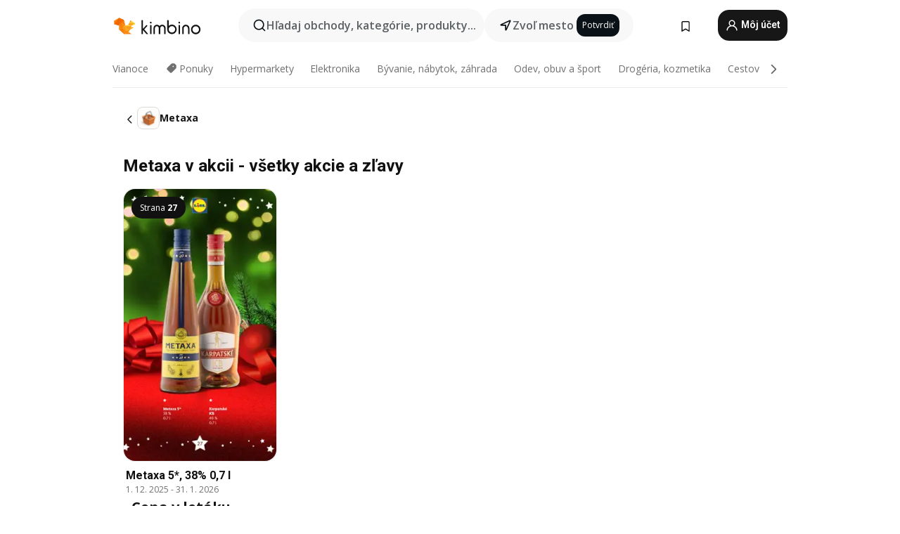

--- FILE ---
content_type: text/html;charset=utf-8
request_url: https://www.kimbino.sk/produkty/metaxa/
body_size: 114190
content:
<!DOCTYPE html><html  lang="sk-SK"><head><meta charset="utf-8">
<meta name="viewport" content="width=device-width, initial-scale=1.0, maximum-scale=5.0, minimum-scale=1.0">
<title>Metaxa akcia | Nájdite Metaxa v zľave za najlepšiu cenu</title>
<link rel="preconnect" href="https://fonts.googleapis.com">
<link rel="preconnect" href="https://fonts.gstatic.com" crossorigin>
<link rel="stylesheet" href="https://fonts.googleapis.com/css2?family=Open+Sans:wght@400;600;700&family=Roboto:wght@400;600;700&display=swap">
<style>.iziToast-capsule{backface-visibility:hidden;font-size:0;height:0;transform:translateZ(0);transition:transform .5s cubic-bezier(.25,.8,.25,1),height .5s cubic-bezier(.25,.8,.25,1);width:100%}.iziToast-capsule,.iziToast-capsule *{box-sizing:border-box}.iziToast-overlay{bottom:-100px;display:block;left:0;position:fixed;right:0;top:-100px;z-index:997}.iziToast{background:#ededede6;border-color:#ededede6;clear:both;cursor:default;display:inline-block;font-family:Lato,Tahoma,Arial;font-size:14px;padding:8px 45px 9px 0;pointer-events:all;position:relative;transform:translate(0);width:100%;-webkit-touch-callout:none;min-height:54px;-webkit-user-select:none;-moz-user-select:none;user-select:none}.iziToast>.iziToast-progressbar{background:#fff3;bottom:0;left:0;position:absolute;width:100%;z-index:1}.iziToast>.iziToast-progressbar>div{background:#0000004d;border-radius:0 0 3px 3px;height:2px;width:100%}.iziToast.iziToast-balloon:before{border-left:15px solid transparent;border-radius:0;border-right:0 solid transparent;border-top:10px solid #000;border-top-color:inherit;content:"";height:0;left:auto;position:absolute;right:8px;top:100%;width:0}.iziToast.iziToast-balloon .iziToast-progressbar{bottom:auto;top:0}.iziToast.iziToast-balloon>div{border-radius:0 0 0 3px}.iziToast>.iziToast-cover{background-color:#0000001a;background-position:50% 50%;background-repeat:no-repeat;background-size:100%;bottom:0;height:100%;left:0;margin:0;position:absolute;top:0}.iziToast>.iziToast-close{background:url([data-uri]) no-repeat 50% 50%;background-size:8px;border:0;cursor:pointer;height:100%;opacity:.6;outline:0;padding:0;position:absolute;right:0;top:0;width:42px}.iziToast>.iziToast-close:hover{opacity:1}.iziToast>.iziToast-body{height:auto;margin:0 0 0 15px;min-height:36px;padding:0 0 0 10px;position:relative;text-align:left}.iziToast>.iziToast-body:after{clear:both;content:"";display:table}.iziToast>.iziToast-body .iziToast-texts{display:inline-block;float:left;margin:10px 0 0;padding-right:2px}.iziToast>.iziToast-body .iziToast-inputs{float:left;margin:3px -2px;min-height:19px}.iziToast>.iziToast-body .iziToast-inputs>input:not([type=checkbox]):not([type=radio]),.iziToast>.iziToast-body .iziToast-inputs>select{background:#0000001a;border:0;border-radius:2px;box-shadow:0 0 0 1px #0003;color:#000;display:inline-block;font-size:13px;letter-spacing:.02em;margin:2px;min-height:26px;padding:4px 7px;position:relative}.iziToast>.iziToast-body .iziToast-inputs>input:not([type=checkbox]):not([type=radio]):focus,.iziToast>.iziToast-body .iziToast-inputs>select:focus{box-shadow:0 0 0 1px #0009}.iziToast>.iziToast-body .iziToast-buttons{float:left;margin:4px -2px;min-height:17px}.iziToast>.iziToast-body .iziToast-buttons>a,.iziToast>.iziToast-body .iziToast-buttons>button,.iziToast>.iziToast-body .iziToast-buttons>input:not([type=checkbox]):not([type=radio]){background:#0000001a;border:0;border-radius:2px;color:#000;cursor:pointer;display:inline-block;font-size:12px;letter-spacing:.02em;margin:2px;padding:5px 10px;position:relative}.iziToast>.iziToast-body .iziToast-buttons>a:hover,.iziToast>.iziToast-body .iziToast-buttons>button:hover,.iziToast>.iziToast-body .iziToast-buttons>input:not([type=checkbox]):not([type=radio]):hover{background:#0003}.iziToast>.iziToast-body .iziToast-buttons>a:focus,.iziToast>.iziToast-body .iziToast-buttons>button:focus,.iziToast>.iziToast-body .iziToast-buttons>input:not([type=checkbox]):not([type=radio]):focus{box-shadow:0 0 0 1px #0009}.iziToast>.iziToast-body .iziToast-buttons>a:active,.iziToast>.iziToast-body .iziToast-buttons>button:active,.iziToast>.iziToast-body .iziToast-buttons>input:not([type=checkbox]):not([type=radio]):active{top:1px}.iziToast>.iziToast-body .iziToast-icon{color:#000;display:table;font-size:23px;height:24px;left:0;line-height:24px;margin-top:-12px;position:absolute;top:50%;width:24px}.iziToast>.iziToast-body .iziToast-icon.ico-info{background:url([data-uri]) no-repeat 50% 50%;background-size:85%}.iziToast>.iziToast-body .iziToast-icon.ico-warning{background:url([data-uri]) no-repeat 50% 50%;background-size:85%}.iziToast>.iziToast-body .iziToast-icon.ico-error{background:url([data-uri]) no-repeat 50% 50%;background-size:80%}.iziToast>.iziToast-body .iziToast-icon.ico-success{background:url([data-uri]) no-repeat 50% 50%;background-size:85%}.iziToast>.iziToast-body .iziToast-icon.ico-question{background:url([data-uri]) no-repeat 50% 50%;background-size:85%}.iziToast>.iziToast-body .iziToast-message,.iziToast>.iziToast-body .iziToast-title{float:left;font-size:14px;line-height:16px;padding:0;text-align:left;white-space:normal}.iziToast>.iziToast-body .iziToast-title{color:#000;margin:0}.iziToast>.iziToast-body .iziToast-message{color:#0009;margin:0 0 10px}.iziToast.iziToast-animateInside .iziToast-buttons-child,.iziToast.iziToast-animateInside .iziToast-icon,.iziToast.iziToast-animateInside .iziToast-inputs-child,.iziToast.iziToast-animateInside .iziToast-message,.iziToast.iziToast-animateInside .iziToast-title{opacity:0}.iziToast-target{margin:0 auto;position:relative;width:100%}.iziToast-target .iziToast-capsule{overflow:hidden}.iziToast-target .iziToast-capsule:after{clear:both;content:" ";display:block;font-size:0;height:0;visibility:hidden}.iziToast-target .iziToast-capsule .iziToast{float:left;width:100%}.iziToast-wrapper{display:flex;flex-direction:column;pointer-events:none;position:fixed;width:100%;z-index:99999}.iziToast-wrapper .iziToast.iziToast-balloon:before{border-left:15px solid transparent;border-right:0 solid transparent;border-top:10px solid #000;border-top-color:inherit;left:auto;right:8px}.iziToast-wrapper-bottomLeft{bottom:0;left:0;text-align:left}.iziToast-wrapper-bottomLeft .iziToast.iziToast-balloon:before,.iziToast-wrapper-topLeft .iziToast.iziToast-balloon:before{border-left:0 solid transparent;border-right:15px solid transparent;left:8px;right:auto}.iziToast-wrapper-bottomRight{bottom:0;right:0;text-align:right}.iziToast-wrapper-topLeft{left:0;text-align:left;top:0}.iziToast-wrapper-topRight{right:0;text-align:right;top:0}.iziToast-wrapper-topCenter{left:0;right:0;text-align:center;top:0}.iziToast-wrapper-bottomCenter,.iziToast-wrapper-center{bottom:0;left:0;right:0;text-align:center}.iziToast-wrapper-center{align-items:center;flex-flow:column;justify-content:center;top:0}.iziToast-rtl{direction:rtl;font-family:Tahoma,Lato,Arial;padding:8px 0 9px 45px}.iziToast-rtl .iziToast-cover{left:auto;right:0}.iziToast-rtl .iziToast-close{left:0;right:auto}.iziToast-rtl .iziToast-body{margin:0 16px 0 0;padding:0 10px 0 0;text-align:right}.iziToast-rtl .iziToast-body .iziToast-buttons,.iziToast-rtl .iziToast-body .iziToast-inputs,.iziToast-rtl .iziToast-body .iziToast-message,.iziToast-rtl .iziToast-body .iziToast-texts,.iziToast-rtl .iziToast-body .iziToast-title{float:right;text-align:right}.iziToast-rtl .iziToast-body .iziToast-icon{left:auto;right:0}@media only screen and (min-width:568px){.iziToast-wrapper{padding:10px 15px}.iziToast{border-radius:3px;margin:5px 0;width:auto}.iziToast:after{border-radius:3px;box-shadow:inset 0 -10px 20px -10px #0003,inset 0 0 5px #0000001a,0 8px 8px -5px #00000040;content:"";height:100%;left:0;position:absolute;top:0;width:100%;z-index:-1}.iziToast:not(.iziToast-rtl) .iziToast-cover{border-radius:3px 0 0 3px}.iziToast.iziToast-rtl .iziToast-cover{border-radius:0 3px 3px 0}.iziToast.iziToast-color-dark:after{box-shadow:inset 0 -10px 20px -10px #ffffff4d,0 10px 10px -5px #00000040}.iziToast.iziToast-balloon .iziToast-progressbar{background:0 0}.iziToast.iziToast-balloon:after{box-shadow:0 10px 10px -5px #00000040,inset 0 10px 20px -5px #00000040}.iziToast-target .iziToast:after{box-shadow:inset 0 -10px 20px -10px #0003,inset 0 0 5px #0000001a}}.iziToast.iziToast-theme-dark{background:#565c70;border-color:#565c70}.iziToast.iziToast-theme-dark .iziToast-title{color:#fff}.iziToast.iziToast-theme-dark .iziToast-message{color:#ffffffb3;font-weight:300}.iziToast.iziToast-theme-dark .iziToast-close{background:url([data-uri]) no-repeat 50% 50%;background-size:8px}.iziToast.iziToast-theme-dark .iziToast-icon{color:#fff}.iziToast.iziToast-theme-dark .iziToast-icon.ico-info{background:url([data-uri]) no-repeat 50% 50%;background-size:85%}.iziToast.iziToast-theme-dark .iziToast-icon.ico-warning{background:url([data-uri]) no-repeat 50% 50%;background-size:85%}.iziToast.iziToast-theme-dark .iziToast-icon.ico-error{background:url([data-uri]) no-repeat 50% 50%;background-size:80%}.iziToast.iziToast-theme-dark .iziToast-icon.ico-success{background:url([data-uri]) no-repeat 50% 50%;background-size:85%}.iziToast.iziToast-theme-dark .iziToast-icon.ico-question{background:url([data-uri]) no-repeat 50% 50%;background-size:85%}.iziToast.iziToast-theme-dark .iziToast-buttons>a,.iziToast.iziToast-theme-dark .iziToast-buttons>button,.iziToast.iziToast-theme-dark .iziToast-buttons>input{background:#ffffff1a;color:#fff}.iziToast.iziToast-theme-dark .iziToast-buttons>a:hover,.iziToast.iziToast-theme-dark .iziToast-buttons>button:hover,.iziToast.iziToast-theme-dark .iziToast-buttons>input:hover{background:#fff3}.iziToast.iziToast-theme-dark .iziToast-buttons>a:focus,.iziToast.iziToast-theme-dark .iziToast-buttons>button:focus,.iziToast.iziToast-theme-dark .iziToast-buttons>input:focus{box-shadow:0 0 0 1px #fff9}.iziToast.iziToast-color-red{background:#ffafb4e6;border-color:#ffafb4e6}.iziToast.iziToast-color-orange{background:#ffcfa5e6;border-color:#ffcfa5e6}.iziToast.iziToast-color-yellow{background:#fff9b2e6;border-color:#fff9b2e6}.iziToast.iziToast-color-blue{background:#9ddeffe6;border-color:#9ddeffe6}.iziToast.iziToast-color-green{background:#a6efb8e6;border-color:#a6efb8e6}.iziToast.iziToast-layout2 .iziToast-body .iziToast-message,.iziToast.iziToast-layout2 .iziToast-body .iziToast-texts{width:100%}.iziToast.iziToast-layout3{border-radius:2px}.iziToast.iziToast-layout3:after{display:none}.iziToast .revealIn,.iziToast.revealIn{animation:iziT-revealIn 1s cubic-bezier(.25,1.6,.25,1) both}.iziToast .slideIn,.iziToast.slideIn{animation:iziT-slideIn 1s cubic-bezier(.16,.81,.32,1) both}.iziToast.bounceInLeft{animation:iziT-bounceInLeft .7s ease-in-out both}.iziToast.bounceInRight{animation:iziT-bounceInRight .85s ease-in-out both}.iziToast.bounceInDown{animation:iziT-bounceInDown .7s ease-in-out both}.iziToast.bounceInUp{animation:iziT-bounceInUp .7s ease-in-out both}.iziToast .fadeIn,.iziToast.fadeIn{animation:iziT-fadeIn .5s ease both}.iziToast.fadeInUp{animation:iziT-fadeInUp .7s ease both}.iziToast.fadeInDown{animation:iziT-fadeInDown .7s ease both}.iziToast.fadeInLeft{animation:iziT-fadeInLeft .85s cubic-bezier(.25,.8,.25,1) both}.iziToast.fadeInRight{animation:iziT-fadeInRight .85s cubic-bezier(.25,.8,.25,1) both}.iziToast.flipInX{animation:iziT-flipInX .85s cubic-bezier(.35,0,.25,1) both}.iziToast.fadeOut{animation:iziT-fadeOut .7s ease both}.iziToast.fadeOutDown{animation:iziT-fadeOutDown .7s cubic-bezier(.4,.45,.15,.91) both}.iziToast.fadeOutUp{animation:iziT-fadeOutUp .7s cubic-bezier(.4,.45,.15,.91) both}.iziToast.fadeOutLeft{animation:iziT-fadeOutLeft .5s ease both}.iziToast.fadeOutRight{animation:iziT-fadeOutRight .5s ease both}.iziToast.flipOutX{animation:iziT-flipOutX .7s cubic-bezier(.4,.45,.15,.91) both;backface-visibility:visible!important}.iziToast-overlay.fadeIn{animation:iziT-fadeIn .5s ease both}.iziToast-overlay.fadeOut{animation:iziT-fadeOut .7s ease both}@keyframes iziT-revealIn{0%{opacity:0;transform:scale3d(.3,.3,1)}to{opacity:1}}@keyframes iziT-slideIn{0%{opacity:0;transform:translate(50px)}to{opacity:1;transform:translate(0)}}@keyframes iziT-bounceInLeft{0%{opacity:0;transform:translate(280px)}50%{opacity:1;transform:translate(-20px)}70%{transform:translate(10px)}to{transform:translate(0)}}@keyframes iziT-bounceInRight{0%{opacity:0;transform:translate(-280px)}50%{opacity:1;transform:translate(20px)}70%{transform:translate(-10px)}to{transform:translate(0)}}@keyframes iziT-bounceInDown{0%{opacity:0;transform:translateY(-200px)}50%{opacity:1;transform:translateY(10px)}70%{transform:translateY(-5px)}to{transform:translateY(0)}}@keyframes iziT-bounceInUp{0%{opacity:0;transform:translateY(200px)}50%{opacity:1;transform:translateY(-10px)}70%{transform:translateY(5px)}to{transform:translateY(0)}}@keyframes iziT-fadeIn{0%{opacity:0}to{opacity:1}}@keyframes iziT-fadeInUp{0%{opacity:0;transform:translate3d(0,100%,0)}to{opacity:1;transform:none}}@keyframes iziT-fadeInDown{0%{opacity:0;transform:translate3d(0,-100%,0)}to{opacity:1;transform:none}}@keyframes iziT-fadeInLeft{0%{opacity:0;transform:translate3d(300px,0,0)}to{opacity:1;transform:none}}@keyframes iziT-fadeInRight{0%{opacity:0;transform:translate3d(-300px,0,0)}to{opacity:1;transform:none}}@keyframes iziT-flipInX{0%{opacity:0;transform:perspective(400px) rotateX(90deg)}40%{transform:perspective(400px) rotateX(-20deg)}60%{opacity:1;transform:perspective(400px) rotateX(10deg)}80%{transform:perspective(400px) rotateX(-5deg)}to{transform:perspective(400px)}}@keyframes iziT-fadeOut{0%{opacity:1}to{opacity:0}}@keyframes iziT-fadeOutDown{0%{opacity:1}to{opacity:0;transform:translate3d(0,100%,0)}}@keyframes iziT-fadeOutUp{0%{opacity:1}to{opacity:0;transform:translate3d(0,-100%,0)}}@keyframes iziT-fadeOutLeft{0%{opacity:1}to{opacity:0;transform:translate3d(-200px,0,0)}}@keyframes iziT-fadeOutRight{0%{opacity:1}to{opacity:0;transform:translate3d(200px,0,0)}}@keyframes iziT-flipOutX{0%{transform:perspective(400px)}30%{opacity:1;transform:perspective(400px) rotateX(-20deg)}to{opacity:0;transform:perspective(400px) rotateX(90deg)}}</style>
<style>.iziToast-wrapper .iziToast-capsule .iziToast{font-family:inherit!important;max-width:90%;padding:0 36px 0 0}.iziToast-wrapper .iziToast-capsule .iziToast.iziToast-theme-let-dark{border-radius:29px;font-weight:590;min-height:unset}.iziToast-wrapper .iziToast-capsule .iziToast.iziToast-theme-let-dark:after{box-shadow:none}.iziToast-wrapper .iziToast-capsule .iziToast.iziToast-theme-let-dark:not([class^=iziToast-layout])>.iziToast-body .iziToast-icon{transform:scale(.6666666667)!important}.iziToast-wrapper .iziToast-capsule .iziToast.iziToast-theme-let-dark:not([class^=iziToast-layout])>.iziToast-body .iziToast-buttons>:not([class^=custom-]){background:#ffffff0a;border:.5px solid hsla(0,0%,100%,.08);border-radius:12px;color:#fff;margin:2px 4px}.iziToast-wrapper .iziToast-capsule .iziToast.iziToast-theme-let-dark:not([class^=iziToast-layout])>.iziToast-body .iziToast-buttons>:not([class^=custom-]):active,.iziToast-wrapper .iziToast-capsule .iziToast.iziToast-theme-let-dark:not([class^=iziToast-layout])>.iziToast-body .iziToast-buttons>:not([class^=custom-]):focus{outline:1px solid #fff}.iziToast-wrapper .iziToast-capsule .iziToast.iziToast-theme-let-dark.iziToast-layout2>.iziToast-body:has(.iziToast-icon){padding-left:55px!important}.iziToast-wrapper .iziToast-capsule .iziToast.iziToast-theme-let-dark.iziToast-layout2>.iziToast-body .iziToast-icon{background-color:currentColor;border-radius:999px;color:#ffffff0a;left:8px;outline:12px solid currentColor;transform:unset!important}.iziToast-wrapper .iziToast-capsule .iziToast.iziToast-theme-let-dark.iziToast-layout2>.iziToast-body .iziToast-buttons>*{height:44px;padding:12px 20px}.iziToast-wrapper .iziToast-capsule .iziToast.iziToast-theme-let-dark>.iziToast-body{margin-left:16px;min-height:unset}.iziToast-wrapper .iziToast-capsule .iziToast.iziToast-theme-let-dark>.iziToast-body .iziToast-texts{margin-top:12px}.iziToast-wrapper .iziToast-capsule .iziToast.iziToast-theme-let-dark>.iziToast-body .iziToast-message{margin-bottom:12px!important}.iziToast-wrapper .iziToast-capsule .iziToast.iziToast-theme-let-dark>.iziToast-body .iziToast-buttons{float:right}.iziToast-wrapper .iziToast-capsule .iziToast.iziToast-theme-let-dark>.iziToast-body .iziToast-buttons>*{font-weight:600}.iziToast-wrapper .iziToast-capsule .iziToast.iziToast-theme-let-dark>.iziToast-body .iziToast-buttons>.custom-underline{background:none;border:none;box-shadow:none;color:#fff;outline:none;text-decoration:underline}.iziToast-wrapper .iziToast-capsule .iziToast.iziToast-theme-let-dark>.iziToast-body .iziToast-buttons>.custom-outline{background:none;border:.5px solid hsla(0,0%,100%,.08);border-radius:16px;color:#fff}.iziToast-wrapper .iziToast-capsule .iziToast.iziToast-theme-let-dark>.iziToast-body .iziToast-buttons>.custom-white{background:#fff;border-radius:16px;color:#2c2c2c}.iziToast-wrapper .iziToast-capsule .iziToast.iziToast-theme-let-dark>.iziToast-close{background:url(/images/toaster/icons/close.svg) no-repeat 50%;right:16px;width:16px}.iziToast-wrapper .iziToast-capsule .iziToast.iziToast-theme-let-dark>.iziToast-progressbar{left:50%;transform:translate(-50%);width:calc(100% - 40px)}body .iziToast-wrapper-bottomCenter{bottom:16px}body:has(.shop-subscription-banner-bottom) .iziToast-wrapper-bottomCenter{bottom:75px}</style>
<style>.svg-sprite[data-v-2d20a859]{fill:currentColor}</style>
<style>.rating[data-v-cc504407]{flex-wrap:nowrap;gap:5px}.rating .stars[data-v-cc504407]{background-image:url(/images/icons/star.svg);height:14px}.rating .reviews[data-v-cc504407]{color:#0a1217;display:-webkit-box;font-size:10px;font-weight:400;line-height:1.4;opacity:.66;-webkit-box-orient:vertical;-webkit-line-clamp:1;line-clamp:1;overflow:hidden;text-overflow:ellipsis}</style>
<style>.mobile-app-banner[data-v-669a73c1]{background-color:#fff;border-bottom:.5px solid #f2f2f7;height:58px;overflow:hidden;position:relative;z-index:20}@media (min-width:992px){.mobile-app-banner[data-v-669a73c1]{display:none}}.mobile-app-banner .content[data-v-669a73c1]{gap:8px;overflow:hidden;padding:2px 8px 2px 14px}.mobile-app-banner .content>.cta[data-v-669a73c1]{gap:10px;min-width:0;overflow:hidden}.mobile-app-banner .content>.cta .text[data-v-669a73c1]{overflow:hidden}.mobile-app-banner .content>.cta .text p[data-v-669a73c1]{color:#000;margin:0;overflow:hidden;text-overflow:ellipsis;white-space:nowrap}.mobile-app-banner .content>.cta .text p[data-v-669a73c1]:first-of-type{font-size:14px;font-weight:500;letter-spacing:-.4px}.mobile-app-banner .content>.cta .text p[data-v-669a73c1]:nth-of-type(2){font-size:12px;font-weight:400;letter-spacing:-.6px;opacity:.6}.mobile-app-banner .content .app-icon[data-v-669a73c1]{aspect-ratio:1;border:.5px solid #e5e5ea;border-radius:12px;min-width:50px}.mobile-app-banner .content .store-link[data-v-669a73c1]{background-color:#0074e5;border-radius:999px;color:#fff;font-size:14px;font-weight:600;height:30px;padding:0 17px;transition:filter .25s ease-in}.mobile-app-banner .content .store-link[data-v-669a73c1]:hover{filter:brightness(.9)}.mobile-app-banner .content .close-icon[data-v-669a73c1]{transition:transform .5s ease-in}.mobile-app-banner .content .close-icon[data-v-669a73c1]:hover{transform:scale(1.2)}.mobile-app-banner .content .close-icon[data-v-669a73c1],.mobile-app-banner .content .store-link[data-v-669a73c1]{cursor:pointer}</style>
<style>.search-button[data-v-c2f4e54d]{align-items:center;-webkit-appearance:none;-moz-appearance:none;appearance:none;background:#f8f8f8;border:none;border-radius:999px;color:#0a1217a8;display:flex;font-size:14px;font-weight:600;gap:8px;justify-content:space-between;max-height:36px;min-width:0;padding:8px 24px 8px 12px;position:relative;-webkit-user-select:none;-moz-user-select:none;user-select:none}@media (min-width:590px){.search-button[data-v-c2f4e54d]{font-size:16px;max-height:48px;min-width:300px;padding:12px 12px 12px 20px}}.search-button[data-v-c2f4e54d] svg{flex:1 0 20px;fill:#0a1217;max-width:20px}.search-button .try-to-search[data-v-c2f4e54d]{flex:1;overflow:hidden;text-align:left;text-overflow:ellipsis;white-space:nowrap}</style>
<style>input[data-v-6631adb9]{-webkit-appearance:none;-moz-appearance:none;appearance:none;background:none;border:none;color:#666;font-size:16px;font-weight:600;height:44px;outline:none;padding:0;width:100%}input[data-v-6631adb9]::-moz-placeholder{color:#0a1217a8}input[data-v-6631adb9]::placeholder{color:#0a1217a8}</style>
<style>.nuxt-icon{height:1em;margin-bottom:.125em;vertical-align:middle;width:1em}.nuxt-icon--fill,.nuxt-icon--fill *{fill:currentColor}</style>
<style>.loader-wrapper[data-v-d1e05baa]{align-items:center;display:flex;font-size:16px;font-weight:600;gap:6px;width:100%}.loader-wrapper .loader[data-v-d1e05baa]{animation:spin-d1e05baa 1.2s linear infinite;border:4px solid #f8f8f8;border-radius:50%;border-top-color:#5dbd20;height:24px;text-align:center;width:24px}@keyframes spin-d1e05baa{0%{transform:rotate(0)}to{transform:rotate(1turn)}}.city-picker-input[data-v-d1e05baa]{align-items:center;background:#f8f8f8;border-radius:999px;color:#0a1217a8;cursor:pointer;display:flex;font-size:14px;font-weight:600;gap:8px;max-height:36px;padding:8px 12px;position:relative;-webkit-user-select:none;-moz-user-select:none;user-select:none}.city-picker-input[data-v-d1e05baa]:has(.action-btn){padding-right:8px}@media (min-width:590px){.city-picker-input[data-v-d1e05baa]:has(.action-btn){padding-right:12px}}@media (min-width:590px){.city-picker-input[data-v-d1e05baa]{font-size:16px;max-height:48px;padding:12px 20px}}.city-picker-input .dummy-city[data-v-d1e05baa]{max-width:20vw;min-width:35px;overflow:hidden;text-overflow:ellipsis;white-space:nowrap}.city-picker-input .arrow[data-v-d1e05baa]{color:#0a1217;font-size:20px}.action-btn[data-v-d1e05baa]{align-items:center;-webkit-appearance:none;-moz-appearance:none;appearance:none;background:#0a1217;border:none;border-radius:12px;color:#fff;cursor:pointer;display:flex;font-size:12px;height:28px;margin-left:4px;padding:0 8px}@media (min-width:590px){.action-btn[data-v-d1e05baa]{height:32px}}.clear-btn[data-v-d1e05baa]{-webkit-appearance:none;-moz-appearance:none;appearance:none;background:none;border:none;color:#666;padding:0}</style>
<style>.notification-bell-holder[data-v-25c254b0]{height:24px;margin-left:1rem;position:relative;top:1px;width:24px}.notification-bell-holder .notification-bell[data-v-25c254b0]{--animationDuration:var(--6f9ae1d4);--width:0;--clipPath:0;clip-path:inset(var(--clipPath));cursor:pointer;flex-shrink:0;position:relative;text-align:center;transition:all var(--animationDuration);width:var(--width)}.notification-bell-holder .notification-bell.shown[data-v-25c254b0]{--clipPath:-10px;--width:24px}.notification-bell-holder .notification-bell.shown .notifications[data-v-25c254b0]{--countScale:1}.notification-bell-holder .notification-bell .icon[data-v-25c254b0]{height:21px;transform-origin:top center;transition:transform 1.5s;width:18px;will-change:transform}.notification-bell-holder .notification-bell .icon[data-v-25c254b0] path{fill:var(--357562ee)}.notification-bell-holder .notification-bell .icon.ringing[data-v-25c254b0]{animation:ring-25c254b0 var(--animationDuration) ease-in-out var(--0310a2f4)}.notification-bell-holder .notification-bell .notifications[data-v-25c254b0]{--countScale:0;align-items:center;background-color:#ff3b30;border:1.5px solid;border-radius:50%;color:#fff;display:flex;height:16px;justify-content:center;position:absolute;right:-3px;top:-3px;transform:scale(var(--countScale));transition:transform var(--animationDuration);width:16px;will-change:transform}.notification-bell-holder .notification-bell .notifications .count[data-v-25c254b0]{font-family:Roboto,sans-serif;font-size:10px;font-weight:700;position:relative;top:.5px}@keyframes ring-25c254b0{0%{transform:rotate(0)}25%{transform:rotate(15deg)}50%{transform:rotate(0)}75%{transform:rotate(-15deg)}to{transform:rotate(0)}}</style>
<style>.nav-bookmarks[data-v-8ef6e452]{min-width:36px;padding:6px}@media (min-width:992px){.nav-bookmarks[data-v-8ef6e452]{padding:12px}}.nav-bookmarks[data-v-8ef6e452]:after{background-color:red;border-radius:50%;content:"";display:inline-block;height:8px;opacity:0;position:absolute;right:6px;top:5px;transition:opacity .25s linear;width:8px}@media (min-width:992px){.nav-bookmarks[data-v-8ef6e452]:after{right:7px;top:8px}}.nav-bookmarks.has-entries[data-v-8ef6e452]:after{animation:showDot-8ef6e452 1s 1s forwards}.nav-bookmarks.pulsate[data-v-8ef6e452]:after{animation:pulsate-8ef6e452 2s 1s;opacity:1}.nav-bookmarks svg[data-v-8ef6e452]{color:#111;font-size:20px}@keyframes showDot-8ef6e452{0%{opacity:0}to{opacity:1}}@keyframes pulsate-8ef6e452{0%{transform:scale(1)}25%{transform:scale(1.35)}50%{transform:scale(1)}75%{transform:scale(1.35)}to{opacity:1}}</style>
<style>.dropdowns .dropdown-mobile-holder[data-v-c7af85b0]{background:#fff;display:block;height:100vh;padding-top:8px;position:fixed;right:0;text-align:left;top:0;transform-origin:right;width:100vw;z-index:50}@media (min-width:590px){.dropdowns .dropdown-mobile-holder[data-v-c7af85b0]{width:300px}}.dropdowns .dropdown-holder[data-v-c7af85b0]{left:0;margin-top:0;position:absolute;transform:translateZ(0);z-index:100}.dropdowns .dropdown-holder.slide-enter-active[data-v-c7af85b0],.dropdowns .dropdown-holder.slide-leave-active[data-v-c7af85b0]{transition:opacity .3s,margin-top .3s}.dropdowns .dropdown-holder.slide-enter-from[data-v-c7af85b0],.dropdowns .dropdown-holder.slide-leave-to[data-v-c7af85b0]{left:0;margin-top:15px;opacity:0}.dropdowns .dropdown-holder .dropdown-tip[data-v-c7af85b0]{background:#fff;bottom:0;clip-path:polygon(50% 0,0 100%,100% 100%);height:15px;left:0;position:absolute;transform:translateY(100%);width:20px}.dropdowns .dropdown-holder .dropdown-content[data-v-c7af85b0]{background:#fff;border-radius:5px;bottom:-14px;box-shadow:0 3px 10px #0000001a;display:block;left:0;position:absolute;transform:translateY(100%)}</style>
<style>.header-account-dropdown[data-v-23608a5b]{margin:0 .5rem 0 1rem}@media (min-width:992px){.header-account-dropdown[data-v-23608a5b]{margin-left:1.5rem}.header-account-dropdown__account[data-v-23608a5b]{align-items:center;background-color:#f5f5f57a;border:.5px solid #f2f2f7;border-radius:12px;color:#fff;cursor:pointer;display:flex;height:36px;justify-content:center;line-height:45px;text-align:center;transition:all .25s;width:36px}.header-account-dropdown__account[data-v-23608a5b]:hover{box-shadow:0 2px 8px #0000000a;filter:brightness(.95)}}.header-account-dropdown__account .user[data-v-23608a5b]{font-size:20px;margin-bottom:0;position:relative}@media (min-width:992px){.header-account-dropdown__account .user[data-v-23608a5b]{top:-1px}}.header-account-dropdown__account .user[data-v-23608a5b] path{fill:#0a1217}.header-account-dropdown__dropdown[data-v-23608a5b]{color:#666;font-family:Roboto,sans-serif;font-size:14px;font-weight:400;padding:1rem 0;width:100%}@media (min-width:590px){.header-account-dropdown__dropdown[data-v-23608a5b]{width:250px}}.header-account-dropdown__dropdown>div[data-v-23608a5b]{background-color:#fff}.header-account-dropdown__dropdown>div[data-v-23608a5b]:hover{color:#0a1217;filter:brightness(.95)}.header-account-dropdown__dropdown .number[data-v-23608a5b]{background-color:#171717;border-radius:50%;color:#fff;font-size:10px;height:18px;line-height:18px;text-align:center;width:18px}.header-account-dropdown__dropdown a[data-v-23608a5b],.header-account-dropdown__dropdown button[data-v-23608a5b]{color:currentColor;display:inline-block;padding:8px 15px 8px 25px;width:100%}.header-account-dropdown__dropdown a.orange[data-v-23608a5b],.header-account-dropdown__dropdown button.orange[data-v-23608a5b]{border:none;color:#f96a01;font-weight:700;overflow:hidden;text-overflow:ellipsis}.header-account-dropdown__dropdown a.orange span[data-v-23608a5b],.header-account-dropdown__dropdown button.orange span[data-v-23608a5b]{color:currentColor;font-size:12px;font-weight:400}.header-account-dropdown__dropdown .logout-btn[data-v-23608a5b]{-webkit-appearance:none;-moz-appearance:none;appearance:none;background:#fff;border:none;color:#0a1217;font-weight:600;overflow:hidden;text-align:left;text-overflow:ellipsis}</style>
<style>.button[data-v-ff603878]{background:#5dbd20;border:2px solid #5dbd20;border-radius:12px;box-sizing:border-box;-moz-box-sizing:border-box;color:#fff;cursor:pointer;display:inline-block;font-weight:700;height:-moz-max-content;height:max-content;line-height:1.2em;min-height:44px;padding:.5em 5em;transition:all .2s}.button[data-v-ff603878]:focus,.button[data-v-ff603878]:hover{color:#fff;outline:transparent}.button[data-v-ff603878]:hover{background:#70b653;border-color:#70b653}.button.white[data-v-ff603878]{border:2px solid #fff}.button.white[data-v-ff603878]:hover{background:#818181;border-color:#fff}.button.primary[data-v-ff603878]{background:#171717;border-color:#171717}.button.primary[data-v-ff603878]:hover{background:#313131;border-color:#313131}.button .arrow[data-v-ff603878]{margin:0 -.75rem 4px 1rem;transform:rotate(90deg)}.button.red[data-v-ff603878]{background:red;border-color:red}.button.red[data-v-ff603878]:hover{background:#f33;border-color:#f33}.button.orange[data-v-ff603878]{background:#f96a01;border-color:#f96a01}.button.orange[data-v-ff603878]:hover{background:#fe872f;border-color:#fe872f}.button.orange.outline[data-v-ff603878]{background:#fff;color:#f96a01}.button.orange.outline[data-v-ff603878]:hover{background:#f96a01;border-color:#f96a01;color:#fff}.button.green.outline[data-v-ff603878]{background:#fff;color:#5dbd20}.button.green.outline[data-v-ff603878]:hover{background:#5dbd20;color:#fff}.button.grey[data-v-ff603878]{background:#9d9d9d;border-color:#9d9d9d}.button.grey[data-v-ff603878]:hover{background:#b1b1b1;border-color:#b1b1b1}.button.grey.outline[data-v-ff603878]{background:transparent;border:2px solid #9d9d9d;color:#9d9d9d}.button.grey.outline[data-v-ff603878]:hover{background:#9d9d9d;color:#fff}.button.light-grey[data-v-ff603878]{background:#f5f5f5;border-color:#f5f5f5;color:#0a1217}.button.light-grey[data-v-ff603878]:hover{background:#e1e1e1;border-color:#e1e1e1}.button.light-grey.outline[data-v-ff603878]{background:transparent;border:2px solid #f5f5f5;color:#0a1217}.button.light-grey.outline[data-v-ff603878]:hover{background:#f5f5f5;color:#0a1217}.button.blue[data-v-ff603878]{background:#3b5998;border-color:#3b5998;color:#fff}.button.blue[data-v-ff603878]:hover{background:#344e86;border-color:#344e86}.button.google-login[data-v-ff603878]{background:#fff;border-color:#9d9d9d;color:#9d9d9d}.button.google-login[data-v-ff603878]:hover{background:#9d9d9d;color:#fff}.button.google-login:hover img[data-v-ff603878]{filter:brightness(0) invert(1)}.button.mustard[data-v-ff603878]{background:#f3a116;border-color:#f3a116}.button.mustard[data-v-ff603878]:hover{background:#f5b547;border-color:#f5b547}.button.slim[data-v-ff603878]{padding:.5em 2em}.button.no-wrap[data-v-ff603878]{white-space:nowrap}.button.block[data-v-ff603878]{display:block;padding-left:.5em;padding-right:.5em;text-align:center;width:100%}.button.text-left[data-v-ff603878],.button.text-right[data-v-ff603878]{text-align:left}.button.icon[data-v-ff603878]{align-items:center;border-radius:50%;display:flex;height:40px;justify-content:center;min-height:0;padding:0;width:40px}.button.compact[data-v-ff603878]{height:26px;width:26px}.button.disabled[data-v-ff603878]{opacity:.6}.button.shadow[data-v-ff603878]{box-shadow:0 7px 10px #00000065}</style>
<style>.inputs-desktop[data-v-fc9d1cbf]{gap:12px;width:60%}#header-main-toolbar .toolbar-desktop[data-v-fc9d1cbf]{background:#fff!important;height:72px;position:fixed;width:100vw;z-index:10}#header-main-toolbar .toolbar-desktop__holder[data-v-fc9d1cbf]{align-items:center;display:flex;height:100%;justify-content:space-between}#header-main-toolbar .toolbar-desktop .account-icon[data-v-fc9d1cbf]{height:20px;width:20px}#header-main-toolbar .toolbar-desktop .account-btn[data-v-fc9d1cbf]{-webkit-backdrop-filter:blur(15px);backdrop-filter:blur(15px);border-radius:16px;font-size:14px;font-weight:600;padding:0 8px}#header-main-toolbar .toolbar-desktop__toolbar-icons[data-v-fc9d1cbf]{align-items:center;color:#9d9d9d;display:flex;font-family:Roboto,sans-serif;font-size:14px;font-weight:700}#header-main-toolbar .toolbar-desktop__toolbar-icons div[data-v-fc9d1cbf],#header-main-toolbar .toolbar-desktop__toolbar-icons>button[data-v-fc9d1cbf]{cursor:pointer}#header-main-toolbar .toolbar-mobile[data-v-fc9d1cbf]{background:#fff;box-shadow:0 3px 10px #0000001a;position:fixed;transition:.3s ease-in-out;width:100vw;z-index:10}#header-main-toolbar .toolbar-mobile__holder[data-v-fc9d1cbf]{display:flex;gap:8px;min-height:92px}#header-main-toolbar .toolbar-mobile__top-row[data-v-fc9d1cbf]{align-items:center;display:flex;flex-direction:row;justify-content:space-between;width:100%}#header-main-toolbar .toolbar-mobile__menu[data-v-fc9d1cbf]{cursor:pointer}#header-main-toolbar .toolbar-mobile__menu[data-v-fc9d1cbf] path{fill:#0a1217}#header-main-toolbar .toolbar-mobile__icons[data-v-fc9d1cbf]{align-items:center;display:flex}#header-main-toolbar .toolbar-mobile__icons svg[data-v-fc9d1cbf]{font-size:20px}#header-main-toolbar .toolbar-mobile__icons .user[data-v-fc9d1cbf] path{fill:#0a1217}#header-main-toolbar .toolbar-mobile__icons>div[data-v-fc9d1cbf]{align-items:center;display:flex;justify-content:center;padding:6px;width:40px}#header-main-toolbar .toolbar-mobile__bottom-row[data-v-fc9d1cbf]{background:#fff;font-size:11px}#header-main-toolbar .toolbar-mobile__bottom-row.hidden-branches-height[data-v-fc9d1cbf]{height:0}#header-main-toolbar .toolbar-mobile__bottom-row .on[data-v-fc9d1cbf]{overflow:hidden;text-overflow:ellipsis;white-space:nowrap}#header-main-toolbar .toolbar-mobile__bottom-row .green[data-v-fc9d1cbf]{color:#5dbd20}#header-main-toolbar .toolbar-mobile__bottom-row svg[data-v-fc9d1cbf]{vertical-align:sub}#header-main-toolbar .toolbar-mobile__bottom-row .inputs[data-v-fc9d1cbf]{gap:8px}</style>
<style>.navbar-desktop-submenu[data-v-5556c928]{background:#f5f5f5;border-top:16px solid #fff;color:#fff;cursor:default;display:none;height:auto;padding:1em 0 1.5em;position:absolute;top:100%;width:100%;z-index:9}.navbar-desktop-submenu.show[data-v-5556c928]{display:block}.navbar-desktop-submenu__body[data-v-5556c928]{color:#666;font-size:.75em;font-weight:600;height:100%;-webkit-user-select:none;-moz-user-select:none;user-select:none}.navbar-desktop-submenu__body__shop-list[data-v-5556c928]{flex:1;font-family:Roboto,sans-serif;gap:8px}.navbar-desktop-submenu__body__shop-list a[data-v-5556c928]{color:currentColor}.navbar-desktop-submenu__body__shop-list a[data-v-5556c928]:focus,.navbar-desktop-submenu__body__shop-list a[data-v-5556c928]:hover{color:#0a1217;outline:none;text-decoration:underline}.navbar-desktop-submenu__body__shop-list__heading[data-v-5556c928]{color:#0a1217a8;font-weight:400}.navbar-desktop-submenu__body__shop-list__shop-links__shop-col[data-v-5556c928]{gap:4px}.navbar-desktop-submenu__body__shop-list__category-link[data-v-5556c928]{font-size:1.1667em;font-weight:700;text-decoration:underline}</style>
<style>.navbar-holder[data-v-e2edcd88]{background:#fff;display:none;position:fixed;top:72px;transition:.6s ease-in-out;width:100%;z-index:8}@media (min-width:992px){.navbar-holder[data-v-e2edcd88]{display:block}}.navbar-holder.scrolled-up[data-v-e2edcd88]{top:-300px}.navbar-holder .navbar-desktop[data-v-e2edcd88]{border-bottom:.5px solid rgba(0,0,0,.08);display:none;min-height:52px;white-space:nowrap}@media (min-width:992px){.navbar-holder .navbar-desktop[data-v-e2edcd88]{align-items:center;display:flex;justify-content:center}}.navbar-holder .navbar-desktop__arrow-left[data-v-e2edcd88],.navbar-holder .navbar-desktop__arrow-right[data-v-e2edcd88]{cursor:pointer;height:0;padding:0;transition:width .25s,height .25s,filter .25s,padding .25s;width:0;z-index:5}.navbar-holder .navbar-desktop__arrow-left[data-v-e2edcd88]:hover,.navbar-holder .navbar-desktop__arrow-right[data-v-e2edcd88]:hover{fill:#0a1217}.navbar-holder .navbar-desktop__arrow-left.shown[data-v-e2edcd88],.navbar-holder .navbar-desktop__arrow-right.shown[data-v-e2edcd88]{height:35px;padding:0 10px;width:40px}.navbar-holder .navbar-desktop__arrow-left[data-v-e2edcd88]{background:#fff;transform:rotate(90deg)}.navbar-holder .navbar-desktop__arrow-right[data-v-e2edcd88]{background:#fff;transform:rotate(-90deg)}.navbar-holder .navbar-desktop nav[data-v-e2edcd88]{border:none;display:flex;flex:1;margin:0;overflow-y:hidden;padding:0;position:relative;-ms-overflow-style:none;overflow:-moz-scrollbars-none;scrollbar-width:none}.navbar-holder .navbar-desktop nav[data-v-e2edcd88]::-webkit-scrollbar{display:none}.navbar-holder .navbar-desktop nav .offers-category[data-v-e2edcd88] svg{font-size:18px;margin-right:2px;position:relative;top:-2px}.navbar-holder .navbar-desktop a[data-v-e2edcd88]{border-bottom:0 solid transparent;color:#707070;display:inline-block;font-size:14px;font-weight:400;line-height:52px;margin-right:1.7em;position:relative}.navbar-holder .navbar-desktop a[data-v-e2edcd88]:after{background:transparent;bottom:0;content:"";height:2px;left:0;position:absolute;width:100%}.navbar-holder .navbar-desktop a.router-link-active[data-v-e2edcd88],.navbar-holder .navbar-desktop a.submenu-active[data-v-e2edcd88],.navbar-holder .navbar-desktop a[data-v-e2edcd88]:focus,.navbar-holder .navbar-desktop a[data-v-e2edcd88]:hover{color:#0a1217!important}.navbar-holder .navbar-desktop a.router-link-active[data-v-e2edcd88]:after,.navbar-holder .navbar-desktop a.submenu-active[data-v-e2edcd88]:after,.navbar-holder .navbar-desktop a[data-v-e2edcd88]:focus:after,.navbar-holder .navbar-desktop a[data-v-e2edcd88]:hover:after{background-color:#171717}.navbar-holder .navbar-desktop a.router-link-active[data-v-e2edcd88]{font-weight:600}.navbar-holder .navbar-desktop a[data-v-e2edcd88]:focus{outline:none}.navbar-holder .navbar-desktop a.event[data-v-e2edcd88],.navbar-holder .navbar-desktop a.special-offers[data-v-e2edcd88]{color:#707070;font-size:14px}.navbar-holder .navbar-desktop a.special-offers.router-link-exact-active[data-v-e2edcd88]{color:#f96a01!important}.navbar-holder .navbar-desktop a.special-offers.router-link-exact-active[data-v-e2edcd88]:after{background-color:#f96a01}</style>
<style>.navbar-links[data-v-240bc567]{line-height:3em}.navbar-links.submenu[data-v-240bc567]{padding-top:50px}.navbar-links a[data-v-240bc567],.navbar-links span[data-v-240bc567]{align-items:center;color:#666;cursor:pointer;display:flex;font-size:14px;justify-content:space-between}.navbar-links a svg[data-v-240bc567],.navbar-links span svg[data-v-240bc567]{height:16px;transform:rotate(270deg);width:16px}.navbar-links a.event[data-v-240bc567],.navbar-links span.event[data-v-240bc567]{color:#707070!important}.navbar-links a.special-offers[data-v-240bc567],.navbar-links span.special-offers[data-v-240bc567]{color:#707070;gap:2px;justify-content:flex-start}.navbar-links a.special-offers span[data-v-240bc567],.navbar-links span.special-offers span[data-v-240bc567]{color:inherit}.navbar-links a.special-offers[data-v-240bc567] svg,.navbar-links span.special-offers[data-v-240bc567] svg{transform:none}</style>
<style>.navbar-account .link[data-v-9d90c20f],.navbar-account a[data-v-9d90c20f]{color:#5dbd20;font-size:13px}.navbar-account p[data-v-9d90c20f]{font-size:11px;margin:0}.navbar-account .bigger[data-v-9d90c20f]{color:#666;display:block;font-size:16px;font-weight:700}.navbar-account .bigger svg[data-v-9d90c20f]{vertical-align:baseline}.navbar-account h3[data-v-9d90c20f]{color:#171717;font-size:23px}@media (min-width:590px){.navbar-account h3[data-v-9d90c20f]{cursor:pointer}}.navbar-account hr[data-v-9d90c20f]{border:0;border-top:1px solid #d6d6d6;margin:1em 0}</style>
<style>.navbar-footer[data-v-5b40f3fd]{align-items:flex-start;display:flex;flex-direction:column}.navbar-footer__app-holder[data-v-5b40f3fd]{display:flex;flex-direction:column;justify-content:space-between;margin-top:1em;width:210px}.navbar-footer__app-button[data-v-5b40f3fd]{margin-bottom:12px;max-width:100px!important}.navbar-footer__app-button[data-v-5b40f3fd] img{height:28px}.navbar-footer__socials[data-v-5b40f3fd]{display:flex;gap:15px;justify-content:flex-start;margin-bottom:100px;margin-top:20px;width:120px}.navbar-footer__socials a[data-v-5b40f3fd]{color:#9d9d9d!important;height:24px}.navbar-footer__socials a[data-v-5b40f3fd]:hover{color:#5dbd20!important}</style>
<style>.navbar-mobile[data-v-313f5c4b]{background:#000000b3;display:flex;flex-direction:column;height:100vh;position:fixed;width:100vw;z-index:41}.navbar-mobile.linear[data-v-313f5c4b]{background:linear-gradient(90deg,#000000b3 0,#000000b3 calc(100vw - 250px),#fff calc(100vw - 250px),#fff)}.navbar-mobile__body[data-v-313f5c4b]{height:100vh;overflow-y:scroll;position:absolute;right:0;width:inherit}.navbar-mobile__body.no-scroll[data-v-313f5c4b]{overflow-y:hidden}.navbar-mobile__shadow[data-v-313f5c4b]{height:100vh;position:fixed;width:calc(100vw - 250px);z-index:50}@media (min-width:590px){.navbar-mobile__shadow[data-v-313f5c4b]{width:calc(100vw - 300px)}}.navbar-mobile__menu-holder[data-v-313f5c4b]{background:#fff;box-sizing:border-box;-moz-box-sizing:border-box;flex-grow:1;min-height:100vh;min-width:250px;overflow-y:scroll;padding:8px 5px 0;position:absolute;right:0;text-align:right;top:0;transform-origin:right;z-index:50}@media (min-width:590px){.navbar-mobile__menu-holder[data-v-313f5c4b]{height:100vh;width:300px}}.navbar-mobile__menu-holder .close-menu[data-v-313f5c4b]{background:#fff;color:#9d9d9d;cursor:pointer;display:block;height:50px;line-height:36px;padding:8px 20px 0 0;position:fixed;right:0;top:0;width:250px;z-index:inherit}@media (min-width:590px){.navbar-mobile__menu-holder .close-menu[data-v-313f5c4b]{width:300px}}.navbar-mobile__menu-holder .close-menu.scrolled[data-v-313f5c4b]{box-shadow:0 3px 10px #0000001a;transition:all .2s}.navbar-mobile__nav-holder[data-v-313f5c4b]{background:#fff;display:flex;flex-flow:column;justify-content:flex-start;margin-top:42px;overflow-y:overlay;text-align:left}@media (min-width:590px){.navbar-mobile__nav-holder[data-v-313f5c4b]{min-height:100%}}.navbar-mobile__nav-holder nav[data-v-313f5c4b]{background:#fff}.navbar-mobile__nav-holder nav h4[data-v-313f5c4b]{font-family:Open Sans,sans-serif;overflow:hidden;text-overflow:ellipsis;white-space:nowrap}.navbar-mobile__nav-holder nav h4 svg[data-v-313f5c4b]{height:16px;margin-bottom:2px;transform:rotate(90deg);width:16px}.navbar-mobile__nav-holder[data-v-313f5c4b] hr,.navbar-mobile__nav-holder hr[data-v-313f5c4b]{border:0;border-top:1px solid #d6d6d6;margin:1em 0}.navbar-mobile__submenu[data-v-313f5c4b]{background:#fff;margin-top:50px;min-height:100vh;padding-left:20px;position:absolute;right:15px;top:0;width:235px}@media (min-width:590px){.navbar-mobile__submenu[data-v-313f5c4b]{width:275px}}.navbar-mobile__submenu-header[data-v-313f5c4b]{background:#fff;position:absolute;transform:translate(0);width:210px}@media (min-width:590px){.navbar-mobile__submenu-header[data-v-313f5c4b]{width:250px}}.navbar-mobile__submenu-header.scrolled[data-v-313f5c4b]{position:fixed}.navbar-mobile__submenu-header.scrolled hr[data-v-313f5c4b]{margin-bottom:.5em}.slide-enter-active[data-v-313f5c4b],.slide-leave-active[data-v-313f5c4b]{transition:all var(--99043bfa) ease-in-out}.slide-enter-from[data-v-313f5c4b],.slide-leave-to[data-v-313f5c4b]{transform:translate(300px)}.menu-hide-enter-active[data-v-313f5c4b],.menu-hide-leave-active[data-v-313f5c4b]{transition:all var(--a7f7f17e) ease-in-out}.menu-hide-enter-from[data-v-313f5c4b],.menu-hide-leave-to[data-v-313f5c4b]{opacity:0;transform:translate(-300px) scaleY(0);transform-origin:right}.submenu-slide-enter-active[data-v-313f5c4b],.submenu-slide-leave-active[data-v-313f5c4b]{transition:all var(--99043bfa) ease-in-out}.submenu-slide-enter-from[data-v-313f5c4b],.submenu-slide-leave-to[data-v-313f5c4b]{transform:translate(300px);transform-origin:top}</style>
<style>.shop-header[data-v-6801b5c0]{align-items:center;align-self:stretch;display:flex;height:56px;justify-content:space-between;padding:0}.shop-header .shop-header-left[data-v-6801b5c0]{align-items:center;display:flex;flex:1;gap:12px;min-width:0}.shop-header .shop-logo[data-v-6801b5c0]{align-items:center;aspect-ratio:1/1;border:.5px solid rgba(0,0,0,.15);border-radius:8px;display:flex;height:32px;justify-content:center;overflow:hidden;width:32px}.shop-header .shop-logo img[data-v-6801b5c0]{max-height:90%;max-width:90%;-o-object-fit:contain;object-fit:contain}.shop-header .shop-name[data-v-6801b5c0]{align-items:center;color:#171717;display:block;font-size:14px;font-weight:700;line-height:20px;margin:0;overflow:hidden;text-overflow:ellipsis;white-space:nowrap}.shop-header .action-btn[data-v-6801b5c0]{align-items:center;background:#171717;border:0;border-radius:12px;color:#fff;display:flex;font-size:12px;font-weight:600;gap:4px;justify-content:center;letter-spacing:0;line-height:16px;padding:8px 12px}.shop-header .arrow[data-v-6801b5c0]{cursor:pointer}</style>
<style>.tooltip-wrapper.fade-enter-active[data-v-b6f1a0fb],.tooltip-wrapper.fade-leave-active[data-v-b6f1a0fb]{transition:opacity .3s}.tooltip-wrapper.fade-enter-from[data-v-b6f1a0fb],.tooltip-wrapper.fade-leave-to[data-v-b6f1a0fb]{opacity:0}.tooltip-wrapper .text[data-v-b6f1a0fb]{border-radius:3px;font-size:12px;font-weight:700;margin-right:8px;overflow-x:hidden;padding:.4em .65em;pointer-events:none;position:absolute;right:100%;top:50%;transform:translateY(-50%);white-space:nowrap}.tooltip-wrapper .text[data-v-b6f1a0fb] :after{border-bottom:.6em solid transparent;border-top:.6em solid transparent;content:"";height:0;position:absolute;right:-6px;top:5px;width:0}.tooltip-wrapper.grey .text[data-v-b6f1a0fb]{background:#f4f4f4;color:#9d9d9d}.tooltip-wrapper.grey .text[data-v-b6f1a0fb] :after{border-left:.6em solid #f4f4f4}.tooltip-wrapper.green .text[data-v-b6f1a0fb]{background:#5dbd20;color:#fff}.tooltip-wrapper.green .text[data-v-b6f1a0fb] :after{border-left:.6em solid #5dbd20}.tooltip-wrapper.orange .text[data-v-b6f1a0fb]{background:#f96a01;color:#fff}.tooltip-wrapper.orange .text[data-v-b6f1a0fb] :after{border-left:.6em solid #f96a01}</style>
<style>.icon-menu-holder[data-v-bbb63ce7]{position:absolute;right:0;top:-2.5px;z-index:80}@media (min-width:590px){.icon-menu-holder[data-v-bbb63ce7]{top:50%;transform:translateY(-50%)}}.icon-menu-holder .icon-menu[data-v-bbb63ce7]{background:var(--36c36d0c);border-radius:50%;color:#9d9d9d;cursor:pointer;height:35px;line-height:35px;text-align:center;transition:all .3s;width:35px}.icon-menu-holder .icon-menu:hover svg[data-v-bbb63ce7]{color:#707070;transition:.2s ease-in-out}@media (min-width:590px){.icon-menu-holder.login[data-v-bbb63ce7]{top:0;transform:translateY(0)}}.icon-menu-holder.login .icon-menu[data-v-bbb63ce7]{align-items:center;display:flex;font-size:14px;height:24px;justify-content:space-evenly;vertical-align:center;width:24px}.icon-menu-holder.login .icon-menu svg[data-v-bbb63ce7]{height:14px;width:14px}@media (min-width:590px){.icon-menu-holder.login .icon-menu[data-v-bbb63ce7]{height:35px;line-height:35px;width:35px}.icon-menu-holder.login .icon-menu svg[data-v-bbb63ce7]{height:24px;width:24px}}</style>
<style>.header .brand[data-v-94f917fe]{align-items:center;background:#fff;margin:.8em 0 1.6em}.header .brand[data-v-94f917fe],.header .brand .container[data-v-94f917fe]{display:flex;justify-content:center}.header .brand[data-v-94f917fe] img{height:24px}@media (min-width:590px){.header .brand[data-v-94f917fe] img{height:35px;margin:1.2em 0}}</style>
<style>.switch-holder[data-v-c720a873]{background:#c4c4c4;border-radius:15px;cursor:pointer;display:flex;height:22px;padding:2px;position:relative;transition:all .3s;width:45px}.switch-holder.active[data-v-c720a873]{background:#5dbd20}.switch-holder.active .dot[data-v-c720a873]{transform:translate(23px)}.switch-holder.disabled[data-v-c720a873]{cursor:default;opacity:.4;pointer-events:none}.switch-holder .dot[data-v-c720a873]{background:#fff;border-radius:50%;height:18px;transition:all .3s;width:18px}</style>
<style>.button[data-v-077a7e48]{background:#5dbd20;border:2px solid #5dbd20;border-radius:5px;box-sizing:border-box;-moz-box-sizing:border-box;color:#fff;cursor:pointer;display:inline-block;font-weight:700;height:-moz-max-content;height:max-content;line-height:1.2em;min-height:44px;padding:.5em 5em;transition:all .2s}.button[data-v-077a7e48]:focus,.button[data-v-077a7e48]:hover{color:#fff;outline:transparent}.button[data-v-077a7e48]:hover{background:#70b653;border-color:#70b653}.button.white[data-v-077a7e48]{border:2px solid #fff}.button.white[data-v-077a7e48]:hover{background:#818181;border-color:#fff}.button .arrow[data-v-077a7e48]{margin:0 -.75rem 4px 1rem;transform:rotate(90deg)}.button.primary-black[data-v-077a7e48]{background:#171717;border-color:#171717}.button.primary-black[data-v-077a7e48]:hover{background:#313131;border-color:#313131}.button.red[data-v-077a7e48]{background:red;border-color:red}.button.red[data-v-077a7e48]:hover{background:#f33;border-color:#f33}.button.orange[data-v-077a7e48]{background:#f96a01;border-color:#f96a01}.button.orange[data-v-077a7e48]:hover{background:#fe872f;border-color:#fe872f}.button.orange.outline[data-v-077a7e48]{background:#fff;color:#f96a01}.button.orange.outline[data-v-077a7e48]:hover{background:#f96a01;border-color:#f96a01;color:#fff}.button.green.outline[data-v-077a7e48]{background:#fff;color:#5dbd20}.button.green.outline[data-v-077a7e48]:hover{background:#5dbd20;color:#fff}.button.grey[data-v-077a7e48]{background:#9d9d9d;border-color:#9d9d9d}.button.grey[data-v-077a7e48]:hover{background:#b1b1b1;border-color:#b1b1b1}.button.grey.outline[data-v-077a7e48]{background:transparent;border:2px solid #9d9d9d;color:#9d9d9d}.button.grey.outline[data-v-077a7e48]:hover{background:#9d9d9d;color:#fff}.button.light-grey[data-v-077a7e48]{background:#f5f5f5;border-color:#f5f5f5;color:#0a1217}.button.light-grey[data-v-077a7e48]:hover{background:#e1e1e1;border-color:#e1e1e1}.button.light-grey.outline[data-v-077a7e48]{background:transparent;border:2px solid #f5f5f5;color:#0a1217}.button.light-grey.outline[data-v-077a7e48]:hover{background:#f5f5f5;color:#0a1217}.button.blue[data-v-077a7e48]{background:#3b5998;border-color:#3b5998;color:#fff}.button.blue[data-v-077a7e48]:hover{background:#344e86;border-color:#344e86}.button.google-login[data-v-077a7e48]{background:#fff;border-color:#9d9d9d;color:#9d9d9d}.button.google-login[data-v-077a7e48]:hover{background:#9d9d9d;color:#fff}.button.google-login:hover img[data-v-077a7e48]{filter:brightness(0) invert(1)}.button.mustard[data-v-077a7e48]{background:#f3a116;border-color:#f3a116}.button.mustard[data-v-077a7e48]:hover{background:#f5b547;border-color:#f5b547}.button.slim[data-v-077a7e48]{padding:.5em 2em}.button.no-wrap[data-v-077a7e48]{white-space:nowrap}.button.block[data-v-077a7e48]{display:block;padding-left:.5em;padding-right:.5em;text-align:center;width:100%}.button.text-left[data-v-077a7e48],.button.text-right[data-v-077a7e48]{text-align:left}.button.icon[data-v-077a7e48]{align-items:center;border-radius:50%;display:flex;height:40px;justify-content:center;min-height:0;padding:0;width:40px}.button.compact[data-v-077a7e48]{height:26px;width:26px}.button.disabled[data-v-077a7e48],.button[data-v-077a7e48]:disabled{cursor:not-allowed;opacity:.6}.button.shadow[data-v-077a7e48]{box-shadow:0 7px 10px #00000065}</style>
<style>a[data-v-aa2d8489]{font-family:Roboto,sans-serif}.buttons[data-v-aa2d8489]{display:flex;justify-content:space-between}.buttons[data-v-aa2d8489] .button{font-size:14px;height:auto;min-width:160px;padding:.8em 1em}@media (max-width:350px){.buttons[data-v-aa2d8489] .button{min-width:120px}}.cookies-section[data-v-aa2d8489]{box-shadow:0 1px 6px #0000001f;margin:.5em -15px}.cookies-section[data-v-aa2d8489]:first-of-type{margin-top:1em}.cookies-section .section-headline[data-v-aa2d8489]{align-items:center;display:flex;justify-content:space-between;padding:1em;transition:.25s ease-in-out}.cookies-section .section-headline.opened[data-v-aa2d8489]{background:#5dbd20;color:#fff}.cookies-section .section-headline svg[data-v-aa2d8489]{color:#666;height:16px;transform:rotate(-90deg);transition:.2s ease-in-out;width:16px}.cookies-section .section-headline svg[data-v-aa2d8489] .svg-arrow-down{stroke-width:1.5px}.cookies-section .section-headline svg.rotated[data-v-aa2d8489]{color:#fff;transform:rotate(0)}.cookies-section .section-check[data-v-aa2d8489]{align-items:center;display:flex;justify-content:space-between}.cookies-section .section-text[data-v-aa2d8489]{margin-top:.75em;padding:0 1em 1em;transition:all .3s}.cookies-section .more-info[data-v-aa2d8489]{color:#666}</style>
<style>a[data-v-f5b67cb6]{font-family:Roboto,sans-serif}.cookies-section .section-check[data-v-f5b67cb6]{align-items:center}.buttons[data-v-f5b67cb6],.cookies-section .section-check[data-v-f5b67cb6]{display:flex;justify-content:space-between}.buttons[data-v-f5b67cb6] .button{font-size:14px;min-width:160px;padding:.8em 1em}@media (max-width:350px){.buttons[data-v-f5b67cb6] .button{min-width:120px}}@media (min-width:992px){.buttons[data-v-f5b67cb6]{display:block}.buttons[data-v-f5b67cb6] .button{max-width:285px;width:100%}.buttons[data-v-f5b67cb6] .button:first-of-type{margin-right:2rem}}@media (min-width:1300px){.buttons[data-v-f5b67cb6] .button{max-width:325px}}.cat-picker[data-v-f5b67cb6]{border-radius:8px;box-shadow:0 3px 30px #00000029;padding:1em 0;position:relative}.cat-picker[data-v-f5b67cb6]:after{border:10px solid transparent;border-left-color:#fff;content:"";height:0;position:absolute;right:-20px;top:10%;transition:.3s ease-in-out;width:0}.cat-picker.green-triangle[data-v-f5b67cb6]:after{border-left:10px solid #5dbd20}.cat-picker .cat-pick[data-v-f5b67cb6]{cursor:pointer;padding:.4em 1em;position:relative;transition:.3s ease-in-out}.cat-picker .cat-pick.active[data-v-f5b67cb6]{background-color:#5dbd20;color:#fff}.cat-picker .cat-pick a[data-v-f5b67cb6]{color:#666;display:block;font-weight:700;height:100%;width:100%}</style>
<style>.full-screen-modal[data-v-eba9eb7d]{height:100%;overflow-x:hidden;position:fixed;top:0;width:100vw;z-index:33}.full-screen-modal[data-v-eba9eb7d]:focus{border:none;outline:none}</style>
<style>.cookies-modal[data-v-e71bc736]{background:#fff;overflow-x:hidden}</style>
<style>.ad[data-v-a4cd315d]{text-align:center;width:100%}.ad[data-v-a4cd315d],.ad .text-center[data-v-a4cd315d]{font-size:10px}.ad .text-grey[data-v-a4cd315d]{color:#888}.ad.placeholder[data-v-a4cd315d]{min-height:315px}.ad.large-placeholder[data-v-a4cd315d]{height:660px}.ad.small-placeholder[data-v-a4cd315d]{min-height:115px}.logo-placeholder[data-v-a4cd315d]{left:0;margin-left:auto;margin-right:auto;opacity:.3;position:absolute;right:0;text-align:center;top:15%}</style>
<style>.bottom-ad[data-v-b27bfb53]{background:#fff;bottom:0;box-shadow:0 -3px 15px #0003;left:0;opacity:0;pointer-events:none;position:fixed;width:100%}.bottom-ad.visible[data-v-b27bfb53]{opacity:1;pointer-events:auto;transform:translateY(0)!important;z-index:96}.close[data-v-b27bfb53]{cursor:pointer;display:flex;justify-content:right;margin-top:-2.5px;width:100%}.close svg[data-v-b27bfb53]{height:20px;margin:0 10px;width:20px}@media (min-width:1500px){.close svg[data-v-b27bfb53]{height:24px;margin:10px 10px 0 0;width:24px}}.close-button-wrapper[data-v-b27bfb53]{align-items:center;background:#fff;display:flex;height:27px;justify-content:center;position:absolute;right:0;top:-27px;width:27px;z-index:96}.close-button svg[data-v-b27bfb53]{fill:none;stroke:#666;stroke-linecap:round;stroke-width:2px;height:10px;width:10px}</style>
<style>/*!
 * Bootstrap Reboot v4.6.2 (https://getbootstrap.com/)
 * Copyright 2011-2022 The Bootstrap Authors
 * Copyright 2011-2022 Twitter, Inc.
 * Licensed under MIT (https://github.com/twbs/bootstrap/blob/main/LICENSE)
 * Forked from Normalize.css, licensed MIT (https://github.com/necolas/normalize.css/blob/master/LICENSE.md)
 */*,:after,:before{box-sizing:border-box}html{font-family:sans-serif;line-height:1.15;-webkit-text-size-adjust:100%;-webkit-tap-highlight-color:rgba(0,0,0,0)}article,aside,figcaption,figure,footer,header,hgroup,main,nav,section{display:block}body{background-color:#fff;color:#212529;font-family:-apple-system,BlinkMacSystemFont,Segoe UI,Roboto,Helvetica Neue,Arial,Noto Sans,Liberation Sans,sans-serif,Apple Color Emoji,Segoe UI Emoji,Segoe UI Symbol,Noto Color Emoji;font-size:1rem;font-weight:400;line-height:1.5;margin:0;text-align:left}[tabindex="-1"]:focus:not(:focus-visible){outline:0!important}hr{box-sizing:content-box;height:0;overflow:visible}h1,h2,h3,h4,h5,h6{margin-bottom:.5rem;margin-top:0}p{margin-bottom:1rem;margin-top:0}abbr[data-original-title],abbr[title]{border-bottom:0;cursor:help;text-decoration:underline;-webkit-text-decoration:underline dotted;text-decoration:underline dotted;-webkit-text-decoration-skip-ink:none;text-decoration-skip-ink:none}address{font-style:normal;line-height:inherit}address,dl,ol,ul{margin-bottom:1rem}dl,ol,ul{margin-top:0}ol ol,ol ul,ul ol,ul ul{margin-bottom:0}dt{font-weight:700}dd{margin-bottom:.5rem;margin-left:0}blockquote{margin:0 0 1rem}b,strong{font-weight:bolder}small{font-size:80%}sub,sup{font-size:75%;line-height:0;position:relative;vertical-align:baseline}sub{bottom:-.25em}sup{top:-.5em}a{background-color:transparent;color:#007bff;text-decoration:none}a:hover{color:#0056b3;text-decoration:underline}a:not([href]):not([class]),a:not([href]):not([class]):hover{color:inherit;text-decoration:none}code,kbd,pre,samp{font-family:SFMono-Regular,Menlo,Monaco,Consolas,Liberation Mono,Courier New,monospace;font-size:1em}pre{margin-bottom:1rem;margin-top:0;overflow:auto;-ms-overflow-style:scrollbar}figure{margin:0 0 1rem}img{border-style:none}img,svg{vertical-align:middle}svg{overflow:hidden}table{border-collapse:collapse}caption{caption-side:bottom;color:#6c757d;padding-bottom:.75rem;padding-top:.75rem;text-align:left}th{text-align:inherit;text-align:-webkit-match-parent}label{display:inline-block;margin-bottom:.5rem}button{border-radius:0}button:focus:not(:focus-visible){outline:0}button,input,optgroup,select,textarea{font-family:inherit;font-size:inherit;line-height:inherit;margin:0}button,input{overflow:visible}button,select{text-transform:none}[role=button]{cursor:pointer}select{word-wrap:normal}[type=button],[type=reset],[type=submit],button{-webkit-appearance:button}[type=button]:not(:disabled),[type=reset]:not(:disabled),[type=submit]:not(:disabled),button:not(:disabled){cursor:pointer}[type=button]::-moz-focus-inner,[type=reset]::-moz-focus-inner,[type=submit]::-moz-focus-inner,button::-moz-focus-inner{border-style:none;padding:0}input[type=checkbox],input[type=radio]{box-sizing:border-box;padding:0}textarea{overflow:auto;resize:vertical}fieldset{border:0;margin:0;min-width:0;padding:0}legend{color:inherit;display:block;font-size:1.5rem;line-height:inherit;margin-bottom:.5rem;max-width:100%;padding:0;white-space:normal;width:100%}progress{vertical-align:baseline}[type=number]::-webkit-inner-spin-button,[type=number]::-webkit-outer-spin-button{height:auto}[type=search]{-webkit-appearance:none;outline-offset:-2px}[type=search]::-webkit-search-decoration{-webkit-appearance:none}::-webkit-file-upload-button{-webkit-appearance:button;font:inherit}output{display:inline-block}summary{cursor:pointer;display:list-item}template{display:none}[hidden]{display:none!important}/*!
 * Bootstrap Grid v4.6.2 (https://getbootstrap.com/)
 * Copyright 2011-2022 The Bootstrap Authors
 * Copyright 2011-2022 Twitter, Inc.
 * Licensed under MIT (https://github.com/twbs/bootstrap/blob/main/LICENSE)
 */html{box-sizing:border-box;-ms-overflow-style:scrollbar}*,:after,:before{box-sizing:inherit}.container,.container-fluid,.container-lg,.container-md,.container-sm,.container-xl,.container-xs,.container-xxl{margin-left:auto;margin-right:auto;padding-left:15px;padding-right:15px;width:100%}@media (min-width:420px){.container,.container-xs,.container-xxs{max-width:420px}}@media (min-width:590px){.container,.container-sm,.container-xs,.container-xxs{max-width:560px}}@media (min-width:760px){.container,.container-md,.container-sm,.container-xs,.container-xxs{max-width:730px}}@media (min-width:992px){.container,.container-lg,.container-md,.container-sm,.container-xs,.container-xxs{max-width:960px}}@media (min-width:1300px){.container,.container-lg,.container-md,.container-sm,.container-xl,.container-xs,.container-xxs{max-width:1230px}}@media (min-width:1500px){.container,.container-lg,.container-md,.container-sm,.container-xl,.container-xs,.container-xxl,.container-xxs{max-width:1440px}}.row{display:flex;flex-wrap:wrap;margin-left:-15px;margin-right:-15px}.no-gutters{margin-left:0;margin-right:0}.no-gutters>.col,.no-gutters>[class*=col-]{padding-left:0;padding-right:0}.col,.col-1,.col-10,.col-11,.col-12,.col-2,.col-3,.col-4,.col-5,.col-6,.col-7,.col-8,.col-9,.col-auto,.col-lg,.col-lg-1,.col-lg-10,.col-lg-11,.col-lg-12,.col-lg-2,.col-lg-3,.col-lg-4,.col-lg-5,.col-lg-6,.col-lg-7,.col-lg-8,.col-lg-9,.col-lg-auto,.col-md,.col-md-1,.col-md-10,.col-md-11,.col-md-12,.col-md-2,.col-md-3,.col-md-4,.col-md-5,.col-md-6,.col-md-7,.col-md-8,.col-md-9,.col-md-auto,.col-sm,.col-sm-1,.col-sm-10,.col-sm-11,.col-sm-12,.col-sm-2,.col-sm-3,.col-sm-4,.col-sm-5,.col-sm-6,.col-sm-7,.col-sm-8,.col-sm-9,.col-sm-auto,.col-xl,.col-xl-1,.col-xl-10,.col-xl-11,.col-xl-12,.col-xl-2,.col-xl-3,.col-xl-4,.col-xl-5,.col-xl-6,.col-xl-7,.col-xl-8,.col-xl-9,.col-xl-auto,.col-xs,.col-xs-1,.col-xs-10,.col-xs-11,.col-xs-12,.col-xs-2,.col-xs-3,.col-xs-4,.col-xs-5,.col-xs-6,.col-xs-7,.col-xs-8,.col-xs-9,.col-xs-auto,.col-xxl,.col-xxl-1,.col-xxl-10,.col-xxl-11,.col-xxl-12,.col-xxl-2,.col-xxl-3,.col-xxl-4,.col-xxl-5,.col-xxl-6,.col-xxl-7,.col-xxl-8,.col-xxl-9,.col-xxl-auto,.col-xxs,.col-xxs-1,.col-xxs-10,.col-xxs-11,.col-xxs-12,.col-xxs-2,.col-xxs-3,.col-xxs-4,.col-xxs-5,.col-xxs-6,.col-xxs-7,.col-xxs-8,.col-xxs-9,.col-xxs-auto{padding-left:15px;padding-right:15px;position:relative;width:100%}.col{flex-basis:0;flex-grow:1;max-width:100%}.row-cols-1>*{flex:0 0 100%;max-width:100%}.row-cols-2>*{flex:0 0 50%;max-width:50%}.row-cols-3>*{flex:0 0 33.3333333333%;max-width:33.3333333333%}.row-cols-4>*{flex:0 0 25%;max-width:25%}.row-cols-5>*{flex:0 0 20%;max-width:20%}.row-cols-6>*{flex:0 0 16.6666666667%;max-width:16.6666666667%}.col-auto{flex:0 0 auto;max-width:100%;width:auto}.col-1{flex:0 0 8.33333333%;max-width:8.33333333%}.col-2{flex:0 0 16.66666667%;max-width:16.66666667%}.col-3{flex:0 0 25%;max-width:25%}.col-4{flex:0 0 33.33333333%;max-width:33.33333333%}.col-5{flex:0 0 41.66666667%;max-width:41.66666667%}.col-6{flex:0 0 50%;max-width:50%}.col-7{flex:0 0 58.33333333%;max-width:58.33333333%}.col-8{flex:0 0 66.66666667%;max-width:66.66666667%}.col-9{flex:0 0 75%;max-width:75%}.col-10{flex:0 0 83.33333333%;max-width:83.33333333%}.col-11{flex:0 0 91.66666667%;max-width:91.66666667%}.col-12{flex:0 0 100%;max-width:100%}.order-first{order:-1}.order-last{order:13}.order-0{order:0}.order-1{order:1}.order-2{order:2}.order-3{order:3}.order-4{order:4}.order-5{order:5}.order-6{order:6}.order-7{order:7}.order-8{order:8}.order-9{order:9}.order-10{order:10}.order-11{order:11}.order-12{order:12}.offset-1{margin-left:8.33333333%}.offset-2{margin-left:16.66666667%}.offset-3{margin-left:25%}.offset-4{margin-left:33.33333333%}.offset-5{margin-left:41.66666667%}.offset-6{margin-left:50%}.offset-7{margin-left:58.33333333%}.offset-8{margin-left:66.66666667%}.offset-9{margin-left:75%}.offset-10{margin-left:83.33333333%}.offset-11{margin-left:91.66666667%}@media (min-width:340px){.col-xxs{flex-basis:0;flex-grow:1;max-width:100%}.row-cols-xxs-1>*{flex:0 0 100%;max-width:100%}.row-cols-xxs-2>*{flex:0 0 50%;max-width:50%}.row-cols-xxs-3>*{flex:0 0 33.3333333333%;max-width:33.3333333333%}.row-cols-xxs-4>*{flex:0 0 25%;max-width:25%}.row-cols-xxs-5>*{flex:0 0 20%;max-width:20%}.row-cols-xxs-6>*{flex:0 0 16.6666666667%;max-width:16.6666666667%}.col-xxs-auto{flex:0 0 auto;max-width:100%;width:auto}.col-xxs-1{flex:0 0 8.33333333%;max-width:8.33333333%}.col-xxs-2{flex:0 0 16.66666667%;max-width:16.66666667%}.col-xxs-3{flex:0 0 25%;max-width:25%}.col-xxs-4{flex:0 0 33.33333333%;max-width:33.33333333%}.col-xxs-5{flex:0 0 41.66666667%;max-width:41.66666667%}.col-xxs-6{flex:0 0 50%;max-width:50%}.col-xxs-7{flex:0 0 58.33333333%;max-width:58.33333333%}.col-xxs-8{flex:0 0 66.66666667%;max-width:66.66666667%}.col-xxs-9{flex:0 0 75%;max-width:75%}.col-xxs-10{flex:0 0 83.33333333%;max-width:83.33333333%}.col-xxs-11{flex:0 0 91.66666667%;max-width:91.66666667%}.col-xxs-12{flex:0 0 100%;max-width:100%}.order-xxs-first{order:-1}.order-xxs-last{order:13}.order-xxs-0{order:0}.order-xxs-1{order:1}.order-xxs-2{order:2}.order-xxs-3{order:3}.order-xxs-4{order:4}.order-xxs-5{order:5}.order-xxs-6{order:6}.order-xxs-7{order:7}.order-xxs-8{order:8}.order-xxs-9{order:9}.order-xxs-10{order:10}.order-xxs-11{order:11}.order-xxs-12{order:12}.offset-xxs-0{margin-left:0}.offset-xxs-1{margin-left:8.33333333%}.offset-xxs-2{margin-left:16.66666667%}.offset-xxs-3{margin-left:25%}.offset-xxs-4{margin-left:33.33333333%}.offset-xxs-5{margin-left:41.66666667%}.offset-xxs-6{margin-left:50%}.offset-xxs-7{margin-left:58.33333333%}.offset-xxs-8{margin-left:66.66666667%}.offset-xxs-9{margin-left:75%}.offset-xxs-10{margin-left:83.33333333%}.offset-xxs-11{margin-left:91.66666667%}}@media (min-width:420px){.col-xs{flex-basis:0;flex-grow:1;max-width:100%}.row-cols-xs-1>*{flex:0 0 100%;max-width:100%}.row-cols-xs-2>*{flex:0 0 50%;max-width:50%}.row-cols-xs-3>*{flex:0 0 33.3333333333%;max-width:33.3333333333%}.row-cols-xs-4>*{flex:0 0 25%;max-width:25%}.row-cols-xs-5>*{flex:0 0 20%;max-width:20%}.row-cols-xs-6>*{flex:0 0 16.6666666667%;max-width:16.6666666667%}.col-xs-auto{flex:0 0 auto;max-width:100%;width:auto}.col-xs-1{flex:0 0 8.33333333%;max-width:8.33333333%}.col-xs-2{flex:0 0 16.66666667%;max-width:16.66666667%}.col-xs-3{flex:0 0 25%;max-width:25%}.col-xs-4{flex:0 0 33.33333333%;max-width:33.33333333%}.col-xs-5{flex:0 0 41.66666667%;max-width:41.66666667%}.col-xs-6{flex:0 0 50%;max-width:50%}.col-xs-7{flex:0 0 58.33333333%;max-width:58.33333333%}.col-xs-8{flex:0 0 66.66666667%;max-width:66.66666667%}.col-xs-9{flex:0 0 75%;max-width:75%}.col-xs-10{flex:0 0 83.33333333%;max-width:83.33333333%}.col-xs-11{flex:0 0 91.66666667%;max-width:91.66666667%}.col-xs-12{flex:0 0 100%;max-width:100%}.order-xs-first{order:-1}.order-xs-last{order:13}.order-xs-0{order:0}.order-xs-1{order:1}.order-xs-2{order:2}.order-xs-3{order:3}.order-xs-4{order:4}.order-xs-5{order:5}.order-xs-6{order:6}.order-xs-7{order:7}.order-xs-8{order:8}.order-xs-9{order:9}.order-xs-10{order:10}.order-xs-11{order:11}.order-xs-12{order:12}.offset-xs-0{margin-left:0}.offset-xs-1{margin-left:8.33333333%}.offset-xs-2{margin-left:16.66666667%}.offset-xs-3{margin-left:25%}.offset-xs-4{margin-left:33.33333333%}.offset-xs-5{margin-left:41.66666667%}.offset-xs-6{margin-left:50%}.offset-xs-7{margin-left:58.33333333%}.offset-xs-8{margin-left:66.66666667%}.offset-xs-9{margin-left:75%}.offset-xs-10{margin-left:83.33333333%}.offset-xs-11{margin-left:91.66666667%}}@media (min-width:590px){.col-sm{flex-basis:0;flex-grow:1;max-width:100%}.row-cols-sm-1>*{flex:0 0 100%;max-width:100%}.row-cols-sm-2>*{flex:0 0 50%;max-width:50%}.row-cols-sm-3>*{flex:0 0 33.3333333333%;max-width:33.3333333333%}.row-cols-sm-4>*{flex:0 0 25%;max-width:25%}.row-cols-sm-5>*{flex:0 0 20%;max-width:20%}.row-cols-sm-6>*{flex:0 0 16.6666666667%;max-width:16.6666666667%}.col-sm-auto{flex:0 0 auto;max-width:100%;width:auto}.col-sm-1{flex:0 0 8.33333333%;max-width:8.33333333%}.col-sm-2{flex:0 0 16.66666667%;max-width:16.66666667%}.col-sm-3{flex:0 0 25%;max-width:25%}.col-sm-4{flex:0 0 33.33333333%;max-width:33.33333333%}.col-sm-5{flex:0 0 41.66666667%;max-width:41.66666667%}.col-sm-6{flex:0 0 50%;max-width:50%}.col-sm-7{flex:0 0 58.33333333%;max-width:58.33333333%}.col-sm-8{flex:0 0 66.66666667%;max-width:66.66666667%}.col-sm-9{flex:0 0 75%;max-width:75%}.col-sm-10{flex:0 0 83.33333333%;max-width:83.33333333%}.col-sm-11{flex:0 0 91.66666667%;max-width:91.66666667%}.col-sm-12{flex:0 0 100%;max-width:100%}.order-sm-first{order:-1}.order-sm-last{order:13}.order-sm-0{order:0}.order-sm-1{order:1}.order-sm-2{order:2}.order-sm-3{order:3}.order-sm-4{order:4}.order-sm-5{order:5}.order-sm-6{order:6}.order-sm-7{order:7}.order-sm-8{order:8}.order-sm-9{order:9}.order-sm-10{order:10}.order-sm-11{order:11}.order-sm-12{order:12}.offset-sm-0{margin-left:0}.offset-sm-1{margin-left:8.33333333%}.offset-sm-2{margin-left:16.66666667%}.offset-sm-3{margin-left:25%}.offset-sm-4{margin-left:33.33333333%}.offset-sm-5{margin-left:41.66666667%}.offset-sm-6{margin-left:50%}.offset-sm-7{margin-left:58.33333333%}.offset-sm-8{margin-left:66.66666667%}.offset-sm-9{margin-left:75%}.offset-sm-10{margin-left:83.33333333%}.offset-sm-11{margin-left:91.66666667%}}@media (min-width:760px){.col-md{flex-basis:0;flex-grow:1;max-width:100%}.row-cols-md-1>*{flex:0 0 100%;max-width:100%}.row-cols-md-2>*{flex:0 0 50%;max-width:50%}.row-cols-md-3>*{flex:0 0 33.3333333333%;max-width:33.3333333333%}.row-cols-md-4>*{flex:0 0 25%;max-width:25%}.row-cols-md-5>*{flex:0 0 20%;max-width:20%}.row-cols-md-6>*{flex:0 0 16.6666666667%;max-width:16.6666666667%}.col-md-auto{flex:0 0 auto;max-width:100%;width:auto}.col-md-1{flex:0 0 8.33333333%;max-width:8.33333333%}.col-md-2{flex:0 0 16.66666667%;max-width:16.66666667%}.col-md-3{flex:0 0 25%;max-width:25%}.col-md-4{flex:0 0 33.33333333%;max-width:33.33333333%}.col-md-5{flex:0 0 41.66666667%;max-width:41.66666667%}.col-md-6{flex:0 0 50%;max-width:50%}.col-md-7{flex:0 0 58.33333333%;max-width:58.33333333%}.col-md-8{flex:0 0 66.66666667%;max-width:66.66666667%}.col-md-9{flex:0 0 75%;max-width:75%}.col-md-10{flex:0 0 83.33333333%;max-width:83.33333333%}.col-md-11{flex:0 0 91.66666667%;max-width:91.66666667%}.col-md-12{flex:0 0 100%;max-width:100%}.order-md-first{order:-1}.order-md-last{order:13}.order-md-0{order:0}.order-md-1{order:1}.order-md-2{order:2}.order-md-3{order:3}.order-md-4{order:4}.order-md-5{order:5}.order-md-6{order:6}.order-md-7{order:7}.order-md-8{order:8}.order-md-9{order:9}.order-md-10{order:10}.order-md-11{order:11}.order-md-12{order:12}.offset-md-0{margin-left:0}.offset-md-1{margin-left:8.33333333%}.offset-md-2{margin-left:16.66666667%}.offset-md-3{margin-left:25%}.offset-md-4{margin-left:33.33333333%}.offset-md-5{margin-left:41.66666667%}.offset-md-6{margin-left:50%}.offset-md-7{margin-left:58.33333333%}.offset-md-8{margin-left:66.66666667%}.offset-md-9{margin-left:75%}.offset-md-10{margin-left:83.33333333%}.offset-md-11{margin-left:91.66666667%}}@media (min-width:992px){.col-lg{flex-basis:0;flex-grow:1;max-width:100%}.row-cols-lg-1>*{flex:0 0 100%;max-width:100%}.row-cols-lg-2>*{flex:0 0 50%;max-width:50%}.row-cols-lg-3>*{flex:0 0 33.3333333333%;max-width:33.3333333333%}.row-cols-lg-4>*{flex:0 0 25%;max-width:25%}.row-cols-lg-5>*{flex:0 0 20%;max-width:20%}.row-cols-lg-6>*{flex:0 0 16.6666666667%;max-width:16.6666666667%}.col-lg-auto{flex:0 0 auto;max-width:100%;width:auto}.col-lg-1{flex:0 0 8.33333333%;max-width:8.33333333%}.col-lg-2{flex:0 0 16.66666667%;max-width:16.66666667%}.col-lg-3{flex:0 0 25%;max-width:25%}.col-lg-4{flex:0 0 33.33333333%;max-width:33.33333333%}.col-lg-5{flex:0 0 41.66666667%;max-width:41.66666667%}.col-lg-6{flex:0 0 50%;max-width:50%}.col-lg-7{flex:0 0 58.33333333%;max-width:58.33333333%}.col-lg-8{flex:0 0 66.66666667%;max-width:66.66666667%}.col-lg-9{flex:0 0 75%;max-width:75%}.col-lg-10{flex:0 0 83.33333333%;max-width:83.33333333%}.col-lg-11{flex:0 0 91.66666667%;max-width:91.66666667%}.col-lg-12{flex:0 0 100%;max-width:100%}.order-lg-first{order:-1}.order-lg-last{order:13}.order-lg-0{order:0}.order-lg-1{order:1}.order-lg-2{order:2}.order-lg-3{order:3}.order-lg-4{order:4}.order-lg-5{order:5}.order-lg-6{order:6}.order-lg-7{order:7}.order-lg-8{order:8}.order-lg-9{order:9}.order-lg-10{order:10}.order-lg-11{order:11}.order-lg-12{order:12}.offset-lg-0{margin-left:0}.offset-lg-1{margin-left:8.33333333%}.offset-lg-2{margin-left:16.66666667%}.offset-lg-3{margin-left:25%}.offset-lg-4{margin-left:33.33333333%}.offset-lg-5{margin-left:41.66666667%}.offset-lg-6{margin-left:50%}.offset-lg-7{margin-left:58.33333333%}.offset-lg-8{margin-left:66.66666667%}.offset-lg-9{margin-left:75%}.offset-lg-10{margin-left:83.33333333%}.offset-lg-11{margin-left:91.66666667%}}@media (min-width:1300px){.col-xl{flex-basis:0;flex-grow:1;max-width:100%}.row-cols-xl-1>*{flex:0 0 100%;max-width:100%}.row-cols-xl-2>*{flex:0 0 50%;max-width:50%}.row-cols-xl-3>*{flex:0 0 33.3333333333%;max-width:33.3333333333%}.row-cols-xl-4>*{flex:0 0 25%;max-width:25%}.row-cols-xl-5>*{flex:0 0 20%;max-width:20%}.row-cols-xl-6>*{flex:0 0 16.6666666667%;max-width:16.6666666667%}.col-xl-auto{flex:0 0 auto;max-width:100%;width:auto}.col-xl-1{flex:0 0 8.33333333%;max-width:8.33333333%}.col-xl-2{flex:0 0 16.66666667%;max-width:16.66666667%}.col-xl-3{flex:0 0 25%;max-width:25%}.col-xl-4{flex:0 0 33.33333333%;max-width:33.33333333%}.col-xl-5{flex:0 0 41.66666667%;max-width:41.66666667%}.col-xl-6{flex:0 0 50%;max-width:50%}.col-xl-7{flex:0 0 58.33333333%;max-width:58.33333333%}.col-xl-8{flex:0 0 66.66666667%;max-width:66.66666667%}.col-xl-9{flex:0 0 75%;max-width:75%}.col-xl-10{flex:0 0 83.33333333%;max-width:83.33333333%}.col-xl-11{flex:0 0 91.66666667%;max-width:91.66666667%}.col-xl-12{flex:0 0 100%;max-width:100%}.order-xl-first{order:-1}.order-xl-last{order:13}.order-xl-0{order:0}.order-xl-1{order:1}.order-xl-2{order:2}.order-xl-3{order:3}.order-xl-4{order:4}.order-xl-5{order:5}.order-xl-6{order:6}.order-xl-7{order:7}.order-xl-8{order:8}.order-xl-9{order:9}.order-xl-10{order:10}.order-xl-11{order:11}.order-xl-12{order:12}.offset-xl-0{margin-left:0}.offset-xl-1{margin-left:8.33333333%}.offset-xl-2{margin-left:16.66666667%}.offset-xl-3{margin-left:25%}.offset-xl-4{margin-left:33.33333333%}.offset-xl-5{margin-left:41.66666667%}.offset-xl-6{margin-left:50%}.offset-xl-7{margin-left:58.33333333%}.offset-xl-8{margin-left:66.66666667%}.offset-xl-9{margin-left:75%}.offset-xl-10{margin-left:83.33333333%}.offset-xl-11{margin-left:91.66666667%}}@media (min-width:1500px){.col-xxl{flex-basis:0;flex-grow:1;max-width:100%}.row-cols-xxl-1>*{flex:0 0 100%;max-width:100%}.row-cols-xxl-2>*{flex:0 0 50%;max-width:50%}.row-cols-xxl-3>*{flex:0 0 33.3333333333%;max-width:33.3333333333%}.row-cols-xxl-4>*{flex:0 0 25%;max-width:25%}.row-cols-xxl-5>*{flex:0 0 20%;max-width:20%}.row-cols-xxl-6>*{flex:0 0 16.6666666667%;max-width:16.6666666667%}.col-xxl-auto{flex:0 0 auto;max-width:100%;width:auto}.col-xxl-1{flex:0 0 8.33333333%;max-width:8.33333333%}.col-xxl-2{flex:0 0 16.66666667%;max-width:16.66666667%}.col-xxl-3{flex:0 0 25%;max-width:25%}.col-xxl-4{flex:0 0 33.33333333%;max-width:33.33333333%}.col-xxl-5{flex:0 0 41.66666667%;max-width:41.66666667%}.col-xxl-6{flex:0 0 50%;max-width:50%}.col-xxl-7{flex:0 0 58.33333333%;max-width:58.33333333%}.col-xxl-8{flex:0 0 66.66666667%;max-width:66.66666667%}.col-xxl-9{flex:0 0 75%;max-width:75%}.col-xxl-10{flex:0 0 83.33333333%;max-width:83.33333333%}.col-xxl-11{flex:0 0 91.66666667%;max-width:91.66666667%}.col-xxl-12{flex:0 0 100%;max-width:100%}.order-xxl-first{order:-1}.order-xxl-last{order:13}.order-xxl-0{order:0}.order-xxl-1{order:1}.order-xxl-2{order:2}.order-xxl-3{order:3}.order-xxl-4{order:4}.order-xxl-5{order:5}.order-xxl-6{order:6}.order-xxl-7{order:7}.order-xxl-8{order:8}.order-xxl-9{order:9}.order-xxl-10{order:10}.order-xxl-11{order:11}.order-xxl-12{order:12}.offset-xxl-0{margin-left:0}.offset-xxl-1{margin-left:8.33333333%}.offset-xxl-2{margin-left:16.66666667%}.offset-xxl-3{margin-left:25%}.offset-xxl-4{margin-left:33.33333333%}.offset-xxl-5{margin-left:41.66666667%}.offset-xxl-6{margin-left:50%}.offset-xxl-7{margin-left:58.33333333%}.offset-xxl-8{margin-left:66.66666667%}.offset-xxl-9{margin-left:75%}.offset-xxl-10{margin-left:83.33333333%}.offset-xxl-11{margin-left:91.66666667%}}.d-none{display:none!important}.d-inline{display:inline!important}.d-inline-block{display:inline-block!important}.d-block{display:block!important}.d-table{display:table!important}.d-table-row{display:table-row!important}.d-table-cell{display:table-cell!important}.d-flex{display:flex!important}.d-inline-flex{display:inline-flex!important}@media (min-width:340px){.d-xxs-none{display:none!important}.d-xxs-inline{display:inline!important}.d-xxs-inline-block{display:inline-block!important}.d-xxs-block{display:block!important}.d-xxs-table{display:table!important}.d-xxs-table-row{display:table-row!important}.d-xxs-table-cell{display:table-cell!important}.d-xxs-flex{display:flex!important}.d-xxs-inline-flex{display:inline-flex!important}}@media (min-width:420px){.d-xs-none{display:none!important}.d-xs-inline{display:inline!important}.d-xs-inline-block{display:inline-block!important}.d-xs-block{display:block!important}.d-xs-table{display:table!important}.d-xs-table-row{display:table-row!important}.d-xs-table-cell{display:table-cell!important}.d-xs-flex{display:flex!important}.d-xs-inline-flex{display:inline-flex!important}}@media (min-width:590px){.d-sm-none{display:none!important}.d-sm-inline{display:inline!important}.d-sm-inline-block{display:inline-block!important}.d-sm-block{display:block!important}.d-sm-table{display:table!important}.d-sm-table-row{display:table-row!important}.d-sm-table-cell{display:table-cell!important}.d-sm-flex{display:flex!important}.d-sm-inline-flex{display:inline-flex!important}}@media (min-width:760px){.d-md-none{display:none!important}.d-md-inline{display:inline!important}.d-md-inline-block{display:inline-block!important}.d-md-block{display:block!important}.d-md-table{display:table!important}.d-md-table-row{display:table-row!important}.d-md-table-cell{display:table-cell!important}.d-md-flex{display:flex!important}.d-md-inline-flex{display:inline-flex!important}}@media (min-width:992px){.d-lg-none{display:none!important}.d-lg-inline{display:inline!important}.d-lg-inline-block{display:inline-block!important}.d-lg-block{display:block!important}.d-lg-table{display:table!important}.d-lg-table-row{display:table-row!important}.d-lg-table-cell{display:table-cell!important}.d-lg-flex{display:flex!important}.d-lg-inline-flex{display:inline-flex!important}}@media (min-width:1300px){.d-xl-none{display:none!important}.d-xl-inline{display:inline!important}.d-xl-inline-block{display:inline-block!important}.d-xl-block{display:block!important}.d-xl-table{display:table!important}.d-xl-table-row{display:table-row!important}.d-xl-table-cell{display:table-cell!important}.d-xl-flex{display:flex!important}.d-xl-inline-flex{display:inline-flex!important}}@media (min-width:1500px){.d-xxl-none{display:none!important}.d-xxl-inline{display:inline!important}.d-xxl-inline-block{display:inline-block!important}.d-xxl-block{display:block!important}.d-xxl-table{display:table!important}.d-xxl-table-row{display:table-row!important}.d-xxl-table-cell{display:table-cell!important}.d-xxl-flex{display:flex!important}.d-xxl-inline-flex{display:inline-flex!important}}@media print{.d-print-none{display:none!important}.d-print-inline{display:inline!important}.d-print-inline-block{display:inline-block!important}.d-print-block{display:block!important}.d-print-table{display:table!important}.d-print-table-row{display:table-row!important}.d-print-table-cell{display:table-cell!important}.d-print-flex{display:flex!important}.d-print-inline-flex{display:inline-flex!important}}.flex-row{flex-direction:row!important}.flex-column{flex-direction:column!important}.flex-row-reverse{flex-direction:row-reverse!important}.flex-column-reverse{flex-direction:column-reverse!important}.flex-wrap{flex-wrap:wrap!important}.flex-nowrap{flex-wrap:nowrap!important}.flex-wrap-reverse{flex-wrap:wrap-reverse!important}.flex-fill{flex:1 1 auto!important}.flex-grow-0{flex-grow:0!important}.flex-grow-1{flex-grow:1!important}.flex-shrink-0{flex-shrink:0!important}.flex-shrink-1{flex-shrink:1!important}.justify-content-start{justify-content:flex-start!important}.justify-content-end{justify-content:flex-end!important}.justify-content-center{justify-content:center!important}.justify-content-between{justify-content:space-between!important}.justify-content-around{justify-content:space-around!important}.align-items-start{align-items:flex-start!important}.align-items-end{align-items:flex-end!important}.align-items-center{align-items:center!important}.align-items-baseline{align-items:baseline!important}.align-items-stretch{align-items:stretch!important}.align-content-start{align-content:flex-start!important}.align-content-end{align-content:flex-end!important}.align-content-center{align-content:center!important}.align-content-between{align-content:space-between!important}.align-content-around{align-content:space-around!important}.align-content-stretch{align-content:stretch!important}.align-self-auto{align-self:auto!important}.align-self-start{align-self:flex-start!important}.align-self-end{align-self:flex-end!important}.align-self-center{align-self:center!important}.align-self-baseline{align-self:baseline!important}.align-self-stretch{align-self:stretch!important}@media (min-width:340px){.flex-xxs-row{flex-direction:row!important}.flex-xxs-column{flex-direction:column!important}.flex-xxs-row-reverse{flex-direction:row-reverse!important}.flex-xxs-column-reverse{flex-direction:column-reverse!important}.flex-xxs-wrap{flex-wrap:wrap!important}.flex-xxs-nowrap{flex-wrap:nowrap!important}.flex-xxs-wrap-reverse{flex-wrap:wrap-reverse!important}.flex-xxs-fill{flex:1 1 auto!important}.flex-xxs-grow-0{flex-grow:0!important}.flex-xxs-grow-1{flex-grow:1!important}.flex-xxs-shrink-0{flex-shrink:0!important}.flex-xxs-shrink-1{flex-shrink:1!important}.justify-content-xxs-start{justify-content:flex-start!important}.justify-content-xxs-end{justify-content:flex-end!important}.justify-content-xxs-center{justify-content:center!important}.justify-content-xxs-between{justify-content:space-between!important}.justify-content-xxs-around{justify-content:space-around!important}.align-items-xxs-start{align-items:flex-start!important}.align-items-xxs-end{align-items:flex-end!important}.align-items-xxs-center{align-items:center!important}.align-items-xxs-baseline{align-items:baseline!important}.align-items-xxs-stretch{align-items:stretch!important}.align-content-xxs-start{align-content:flex-start!important}.align-content-xxs-end{align-content:flex-end!important}.align-content-xxs-center{align-content:center!important}.align-content-xxs-between{align-content:space-between!important}.align-content-xxs-around{align-content:space-around!important}.align-content-xxs-stretch{align-content:stretch!important}.align-self-xxs-auto{align-self:auto!important}.align-self-xxs-start{align-self:flex-start!important}.align-self-xxs-end{align-self:flex-end!important}.align-self-xxs-center{align-self:center!important}.align-self-xxs-baseline{align-self:baseline!important}.align-self-xxs-stretch{align-self:stretch!important}}@media (min-width:420px){.flex-xs-row{flex-direction:row!important}.flex-xs-column{flex-direction:column!important}.flex-xs-row-reverse{flex-direction:row-reverse!important}.flex-xs-column-reverse{flex-direction:column-reverse!important}.flex-xs-wrap{flex-wrap:wrap!important}.flex-xs-nowrap{flex-wrap:nowrap!important}.flex-xs-wrap-reverse{flex-wrap:wrap-reverse!important}.flex-xs-fill{flex:1 1 auto!important}.flex-xs-grow-0{flex-grow:0!important}.flex-xs-grow-1{flex-grow:1!important}.flex-xs-shrink-0{flex-shrink:0!important}.flex-xs-shrink-1{flex-shrink:1!important}.justify-content-xs-start{justify-content:flex-start!important}.justify-content-xs-end{justify-content:flex-end!important}.justify-content-xs-center{justify-content:center!important}.justify-content-xs-between{justify-content:space-between!important}.justify-content-xs-around{justify-content:space-around!important}.align-items-xs-start{align-items:flex-start!important}.align-items-xs-end{align-items:flex-end!important}.align-items-xs-center{align-items:center!important}.align-items-xs-baseline{align-items:baseline!important}.align-items-xs-stretch{align-items:stretch!important}.align-content-xs-start{align-content:flex-start!important}.align-content-xs-end{align-content:flex-end!important}.align-content-xs-center{align-content:center!important}.align-content-xs-between{align-content:space-between!important}.align-content-xs-around{align-content:space-around!important}.align-content-xs-stretch{align-content:stretch!important}.align-self-xs-auto{align-self:auto!important}.align-self-xs-start{align-self:flex-start!important}.align-self-xs-end{align-self:flex-end!important}.align-self-xs-center{align-self:center!important}.align-self-xs-baseline{align-self:baseline!important}.align-self-xs-stretch{align-self:stretch!important}}@media (min-width:590px){.flex-sm-row{flex-direction:row!important}.flex-sm-column{flex-direction:column!important}.flex-sm-row-reverse{flex-direction:row-reverse!important}.flex-sm-column-reverse{flex-direction:column-reverse!important}.flex-sm-wrap{flex-wrap:wrap!important}.flex-sm-nowrap{flex-wrap:nowrap!important}.flex-sm-wrap-reverse{flex-wrap:wrap-reverse!important}.flex-sm-fill{flex:1 1 auto!important}.flex-sm-grow-0{flex-grow:0!important}.flex-sm-grow-1{flex-grow:1!important}.flex-sm-shrink-0{flex-shrink:0!important}.flex-sm-shrink-1{flex-shrink:1!important}.justify-content-sm-start{justify-content:flex-start!important}.justify-content-sm-end{justify-content:flex-end!important}.justify-content-sm-center{justify-content:center!important}.justify-content-sm-between{justify-content:space-between!important}.justify-content-sm-around{justify-content:space-around!important}.align-items-sm-start{align-items:flex-start!important}.align-items-sm-end{align-items:flex-end!important}.align-items-sm-center{align-items:center!important}.align-items-sm-baseline{align-items:baseline!important}.align-items-sm-stretch{align-items:stretch!important}.align-content-sm-start{align-content:flex-start!important}.align-content-sm-end{align-content:flex-end!important}.align-content-sm-center{align-content:center!important}.align-content-sm-between{align-content:space-between!important}.align-content-sm-around{align-content:space-around!important}.align-content-sm-stretch{align-content:stretch!important}.align-self-sm-auto{align-self:auto!important}.align-self-sm-start{align-self:flex-start!important}.align-self-sm-end{align-self:flex-end!important}.align-self-sm-center{align-self:center!important}.align-self-sm-baseline{align-self:baseline!important}.align-self-sm-stretch{align-self:stretch!important}}@media (min-width:760px){.flex-md-row{flex-direction:row!important}.flex-md-column{flex-direction:column!important}.flex-md-row-reverse{flex-direction:row-reverse!important}.flex-md-column-reverse{flex-direction:column-reverse!important}.flex-md-wrap{flex-wrap:wrap!important}.flex-md-nowrap{flex-wrap:nowrap!important}.flex-md-wrap-reverse{flex-wrap:wrap-reverse!important}.flex-md-fill{flex:1 1 auto!important}.flex-md-grow-0{flex-grow:0!important}.flex-md-grow-1{flex-grow:1!important}.flex-md-shrink-0{flex-shrink:0!important}.flex-md-shrink-1{flex-shrink:1!important}.justify-content-md-start{justify-content:flex-start!important}.justify-content-md-end{justify-content:flex-end!important}.justify-content-md-center{justify-content:center!important}.justify-content-md-between{justify-content:space-between!important}.justify-content-md-around{justify-content:space-around!important}.align-items-md-start{align-items:flex-start!important}.align-items-md-end{align-items:flex-end!important}.align-items-md-center{align-items:center!important}.align-items-md-baseline{align-items:baseline!important}.align-items-md-stretch{align-items:stretch!important}.align-content-md-start{align-content:flex-start!important}.align-content-md-end{align-content:flex-end!important}.align-content-md-center{align-content:center!important}.align-content-md-between{align-content:space-between!important}.align-content-md-around{align-content:space-around!important}.align-content-md-stretch{align-content:stretch!important}.align-self-md-auto{align-self:auto!important}.align-self-md-start{align-self:flex-start!important}.align-self-md-end{align-self:flex-end!important}.align-self-md-center{align-self:center!important}.align-self-md-baseline{align-self:baseline!important}.align-self-md-stretch{align-self:stretch!important}}@media (min-width:992px){.flex-lg-row{flex-direction:row!important}.flex-lg-column{flex-direction:column!important}.flex-lg-row-reverse{flex-direction:row-reverse!important}.flex-lg-column-reverse{flex-direction:column-reverse!important}.flex-lg-wrap{flex-wrap:wrap!important}.flex-lg-nowrap{flex-wrap:nowrap!important}.flex-lg-wrap-reverse{flex-wrap:wrap-reverse!important}.flex-lg-fill{flex:1 1 auto!important}.flex-lg-grow-0{flex-grow:0!important}.flex-lg-grow-1{flex-grow:1!important}.flex-lg-shrink-0{flex-shrink:0!important}.flex-lg-shrink-1{flex-shrink:1!important}.justify-content-lg-start{justify-content:flex-start!important}.justify-content-lg-end{justify-content:flex-end!important}.justify-content-lg-center{justify-content:center!important}.justify-content-lg-between{justify-content:space-between!important}.justify-content-lg-around{justify-content:space-around!important}.align-items-lg-start{align-items:flex-start!important}.align-items-lg-end{align-items:flex-end!important}.align-items-lg-center{align-items:center!important}.align-items-lg-baseline{align-items:baseline!important}.align-items-lg-stretch{align-items:stretch!important}.align-content-lg-start{align-content:flex-start!important}.align-content-lg-end{align-content:flex-end!important}.align-content-lg-center{align-content:center!important}.align-content-lg-between{align-content:space-between!important}.align-content-lg-around{align-content:space-around!important}.align-content-lg-stretch{align-content:stretch!important}.align-self-lg-auto{align-self:auto!important}.align-self-lg-start{align-self:flex-start!important}.align-self-lg-end{align-self:flex-end!important}.align-self-lg-center{align-self:center!important}.align-self-lg-baseline{align-self:baseline!important}.align-self-lg-stretch{align-self:stretch!important}}@media (min-width:1300px){.flex-xl-row{flex-direction:row!important}.flex-xl-column{flex-direction:column!important}.flex-xl-row-reverse{flex-direction:row-reverse!important}.flex-xl-column-reverse{flex-direction:column-reverse!important}.flex-xl-wrap{flex-wrap:wrap!important}.flex-xl-nowrap{flex-wrap:nowrap!important}.flex-xl-wrap-reverse{flex-wrap:wrap-reverse!important}.flex-xl-fill{flex:1 1 auto!important}.flex-xl-grow-0{flex-grow:0!important}.flex-xl-grow-1{flex-grow:1!important}.flex-xl-shrink-0{flex-shrink:0!important}.flex-xl-shrink-1{flex-shrink:1!important}.justify-content-xl-start{justify-content:flex-start!important}.justify-content-xl-end{justify-content:flex-end!important}.justify-content-xl-center{justify-content:center!important}.justify-content-xl-between{justify-content:space-between!important}.justify-content-xl-around{justify-content:space-around!important}.align-items-xl-start{align-items:flex-start!important}.align-items-xl-end{align-items:flex-end!important}.align-items-xl-center{align-items:center!important}.align-items-xl-baseline{align-items:baseline!important}.align-items-xl-stretch{align-items:stretch!important}.align-content-xl-start{align-content:flex-start!important}.align-content-xl-end{align-content:flex-end!important}.align-content-xl-center{align-content:center!important}.align-content-xl-between{align-content:space-between!important}.align-content-xl-around{align-content:space-around!important}.align-content-xl-stretch{align-content:stretch!important}.align-self-xl-auto{align-self:auto!important}.align-self-xl-start{align-self:flex-start!important}.align-self-xl-end{align-self:flex-end!important}.align-self-xl-center{align-self:center!important}.align-self-xl-baseline{align-self:baseline!important}.align-self-xl-stretch{align-self:stretch!important}}@media (min-width:1500px){.flex-xxl-row{flex-direction:row!important}.flex-xxl-column{flex-direction:column!important}.flex-xxl-row-reverse{flex-direction:row-reverse!important}.flex-xxl-column-reverse{flex-direction:column-reverse!important}.flex-xxl-wrap{flex-wrap:wrap!important}.flex-xxl-nowrap{flex-wrap:nowrap!important}.flex-xxl-wrap-reverse{flex-wrap:wrap-reverse!important}.flex-xxl-fill{flex:1 1 auto!important}.flex-xxl-grow-0{flex-grow:0!important}.flex-xxl-grow-1{flex-grow:1!important}.flex-xxl-shrink-0{flex-shrink:0!important}.flex-xxl-shrink-1{flex-shrink:1!important}.justify-content-xxl-start{justify-content:flex-start!important}.justify-content-xxl-end{justify-content:flex-end!important}.justify-content-xxl-center{justify-content:center!important}.justify-content-xxl-between{justify-content:space-between!important}.justify-content-xxl-around{justify-content:space-around!important}.align-items-xxl-start{align-items:flex-start!important}.align-items-xxl-end{align-items:flex-end!important}.align-items-xxl-center{align-items:center!important}.align-items-xxl-baseline{align-items:baseline!important}.align-items-xxl-stretch{align-items:stretch!important}.align-content-xxl-start{align-content:flex-start!important}.align-content-xxl-end{align-content:flex-end!important}.align-content-xxl-center{align-content:center!important}.align-content-xxl-between{align-content:space-between!important}.align-content-xxl-around{align-content:space-around!important}.align-content-xxl-stretch{align-content:stretch!important}.align-self-xxl-auto{align-self:auto!important}.align-self-xxl-start{align-self:flex-start!important}.align-self-xxl-end{align-self:flex-end!important}.align-self-xxl-center{align-self:center!important}.align-self-xxl-baseline{align-self:baseline!important}.align-self-xxl-stretch{align-self:stretch!important}}.m-0{margin:0!important}.mt-0,.my-0{margin-top:0!important}.mr-0,.mx-0{margin-right:0!important}.mb-0,.my-0{margin-bottom:0!important}.ml-0,.mx-0{margin-left:0!important}.m-1{margin:.25rem!important}.mt-1,.my-1{margin-top:.25rem!important}.mr-1,.mx-1{margin-right:.25rem!important}.mb-1,.my-1{margin-bottom:.25rem!important}.ml-1,.mx-1{margin-left:.25rem!important}.m-2{margin:.5rem!important}.mt-2,.my-2{margin-top:.5rem!important}.mr-2,.mx-2{margin-right:.5rem!important}.mb-2,.my-2{margin-bottom:.5rem!important}.ml-2,.mx-2{margin-left:.5rem!important}.m-3{margin:1rem!important}.mt-3,.my-3{margin-top:1rem!important}.mr-3,.mx-3{margin-right:1rem!important}.mb-3,.my-3{margin-bottom:1rem!important}.ml-3,.mx-3{margin-left:1rem!important}.m-4{margin:1.5rem!important}.mt-4,.my-4{margin-top:1.5rem!important}.mr-4,.mx-4{margin-right:1.5rem!important}.mb-4,.my-4{margin-bottom:1.5rem!important}.ml-4,.mx-4{margin-left:1.5rem!important}.m-5{margin:3rem!important}.mt-5,.my-5{margin-top:3rem!important}.mr-5,.mx-5{margin-right:3rem!important}.mb-5,.my-5{margin-bottom:3rem!important}.ml-5,.mx-5{margin-left:3rem!important}.p-0{padding:0!important}.pt-0,.py-0{padding-top:0!important}.pr-0,.px-0{padding-right:0!important}.pb-0,.py-0{padding-bottom:0!important}.pl-0,.px-0{padding-left:0!important}.p-1{padding:.25rem!important}.pt-1,.py-1{padding-top:.25rem!important}.pr-1,.px-1{padding-right:.25rem!important}.pb-1,.py-1{padding-bottom:.25rem!important}.pl-1,.px-1{padding-left:.25rem!important}.p-2{padding:.5rem!important}.pt-2,.py-2{padding-top:.5rem!important}.pr-2,.px-2{padding-right:.5rem!important}.pb-2,.py-2{padding-bottom:.5rem!important}.pl-2,.px-2{padding-left:.5rem!important}.p-3{padding:1rem!important}.pt-3,.py-3{padding-top:1rem!important}.pr-3,.px-3{padding-right:1rem!important}.pb-3,.py-3{padding-bottom:1rem!important}.pl-3,.px-3{padding-left:1rem!important}.p-4{padding:1.5rem!important}.pt-4,.py-4{padding-top:1.5rem!important}.pr-4,.px-4{padding-right:1.5rem!important}.pb-4,.py-4{padding-bottom:1.5rem!important}.pl-4,.px-4{padding-left:1.5rem!important}.p-5{padding:3rem!important}.pt-5,.py-5{padding-top:3rem!important}.pr-5,.px-5{padding-right:3rem!important}.pb-5,.py-5{padding-bottom:3rem!important}.pl-5,.px-5{padding-left:3rem!important}.m-n1{margin:-.25rem!important}.mt-n1,.my-n1{margin-top:-.25rem!important}.mr-n1,.mx-n1{margin-right:-.25rem!important}.mb-n1,.my-n1{margin-bottom:-.25rem!important}.ml-n1,.mx-n1{margin-left:-.25rem!important}.m-n2{margin:-.5rem!important}.mt-n2,.my-n2{margin-top:-.5rem!important}.mr-n2,.mx-n2{margin-right:-.5rem!important}.mb-n2,.my-n2{margin-bottom:-.5rem!important}.ml-n2,.mx-n2{margin-left:-.5rem!important}.m-n3{margin:-1rem!important}.mt-n3,.my-n3{margin-top:-1rem!important}.mr-n3,.mx-n3{margin-right:-1rem!important}.mb-n3,.my-n3{margin-bottom:-1rem!important}.ml-n3,.mx-n3{margin-left:-1rem!important}.m-n4{margin:-1.5rem!important}.mt-n4,.my-n4{margin-top:-1.5rem!important}.mr-n4,.mx-n4{margin-right:-1.5rem!important}.mb-n4,.my-n4{margin-bottom:-1.5rem!important}.ml-n4,.mx-n4{margin-left:-1.5rem!important}.m-n5{margin:-3rem!important}.mt-n5,.my-n5{margin-top:-3rem!important}.mr-n5,.mx-n5{margin-right:-3rem!important}.mb-n5,.my-n5{margin-bottom:-3rem!important}.ml-n5,.mx-n5{margin-left:-3rem!important}.m-auto{margin:auto!important}.mt-auto,.my-auto{margin-top:auto!important}.mr-auto,.mx-auto{margin-right:auto!important}.mb-auto,.my-auto{margin-bottom:auto!important}.ml-auto,.mx-auto{margin-left:auto!important}@media (min-width:340px){.m-xxs-0{margin:0!important}.mt-xxs-0,.my-xxs-0{margin-top:0!important}.mr-xxs-0,.mx-xxs-0{margin-right:0!important}.mb-xxs-0,.my-xxs-0{margin-bottom:0!important}.ml-xxs-0,.mx-xxs-0{margin-left:0!important}.m-xxs-1{margin:.25rem!important}.mt-xxs-1,.my-xxs-1{margin-top:.25rem!important}.mr-xxs-1,.mx-xxs-1{margin-right:.25rem!important}.mb-xxs-1,.my-xxs-1{margin-bottom:.25rem!important}.ml-xxs-1,.mx-xxs-1{margin-left:.25rem!important}.m-xxs-2{margin:.5rem!important}.mt-xxs-2,.my-xxs-2{margin-top:.5rem!important}.mr-xxs-2,.mx-xxs-2{margin-right:.5rem!important}.mb-xxs-2,.my-xxs-2{margin-bottom:.5rem!important}.ml-xxs-2,.mx-xxs-2{margin-left:.5rem!important}.m-xxs-3{margin:1rem!important}.mt-xxs-3,.my-xxs-3{margin-top:1rem!important}.mr-xxs-3,.mx-xxs-3{margin-right:1rem!important}.mb-xxs-3,.my-xxs-3{margin-bottom:1rem!important}.ml-xxs-3,.mx-xxs-3{margin-left:1rem!important}.m-xxs-4{margin:1.5rem!important}.mt-xxs-4,.my-xxs-4{margin-top:1.5rem!important}.mr-xxs-4,.mx-xxs-4{margin-right:1.5rem!important}.mb-xxs-4,.my-xxs-4{margin-bottom:1.5rem!important}.ml-xxs-4,.mx-xxs-4{margin-left:1.5rem!important}.m-xxs-5{margin:3rem!important}.mt-xxs-5,.my-xxs-5{margin-top:3rem!important}.mr-xxs-5,.mx-xxs-5{margin-right:3rem!important}.mb-xxs-5,.my-xxs-5{margin-bottom:3rem!important}.ml-xxs-5,.mx-xxs-5{margin-left:3rem!important}.p-xxs-0{padding:0!important}.pt-xxs-0,.py-xxs-0{padding-top:0!important}.pr-xxs-0,.px-xxs-0{padding-right:0!important}.pb-xxs-0,.py-xxs-0{padding-bottom:0!important}.pl-xxs-0,.px-xxs-0{padding-left:0!important}.p-xxs-1{padding:.25rem!important}.pt-xxs-1,.py-xxs-1{padding-top:.25rem!important}.pr-xxs-1,.px-xxs-1{padding-right:.25rem!important}.pb-xxs-1,.py-xxs-1{padding-bottom:.25rem!important}.pl-xxs-1,.px-xxs-1{padding-left:.25rem!important}.p-xxs-2{padding:.5rem!important}.pt-xxs-2,.py-xxs-2{padding-top:.5rem!important}.pr-xxs-2,.px-xxs-2{padding-right:.5rem!important}.pb-xxs-2,.py-xxs-2{padding-bottom:.5rem!important}.pl-xxs-2,.px-xxs-2{padding-left:.5rem!important}.p-xxs-3{padding:1rem!important}.pt-xxs-3,.py-xxs-3{padding-top:1rem!important}.pr-xxs-3,.px-xxs-3{padding-right:1rem!important}.pb-xxs-3,.py-xxs-3{padding-bottom:1rem!important}.pl-xxs-3,.px-xxs-3{padding-left:1rem!important}.p-xxs-4{padding:1.5rem!important}.pt-xxs-4,.py-xxs-4{padding-top:1.5rem!important}.pr-xxs-4,.px-xxs-4{padding-right:1.5rem!important}.pb-xxs-4,.py-xxs-4{padding-bottom:1.5rem!important}.pl-xxs-4,.px-xxs-4{padding-left:1.5rem!important}.p-xxs-5{padding:3rem!important}.pt-xxs-5,.py-xxs-5{padding-top:3rem!important}.pr-xxs-5,.px-xxs-5{padding-right:3rem!important}.pb-xxs-5,.py-xxs-5{padding-bottom:3rem!important}.pl-xxs-5,.px-xxs-5{padding-left:3rem!important}.m-xxs-n1{margin:-.25rem!important}.mt-xxs-n1,.my-xxs-n1{margin-top:-.25rem!important}.mr-xxs-n1,.mx-xxs-n1{margin-right:-.25rem!important}.mb-xxs-n1,.my-xxs-n1{margin-bottom:-.25rem!important}.ml-xxs-n1,.mx-xxs-n1{margin-left:-.25rem!important}.m-xxs-n2{margin:-.5rem!important}.mt-xxs-n2,.my-xxs-n2{margin-top:-.5rem!important}.mr-xxs-n2,.mx-xxs-n2{margin-right:-.5rem!important}.mb-xxs-n2,.my-xxs-n2{margin-bottom:-.5rem!important}.ml-xxs-n2,.mx-xxs-n2{margin-left:-.5rem!important}.m-xxs-n3{margin:-1rem!important}.mt-xxs-n3,.my-xxs-n3{margin-top:-1rem!important}.mr-xxs-n3,.mx-xxs-n3{margin-right:-1rem!important}.mb-xxs-n3,.my-xxs-n3{margin-bottom:-1rem!important}.ml-xxs-n3,.mx-xxs-n3{margin-left:-1rem!important}.m-xxs-n4{margin:-1.5rem!important}.mt-xxs-n4,.my-xxs-n4{margin-top:-1.5rem!important}.mr-xxs-n4,.mx-xxs-n4{margin-right:-1.5rem!important}.mb-xxs-n4,.my-xxs-n4{margin-bottom:-1.5rem!important}.ml-xxs-n4,.mx-xxs-n4{margin-left:-1.5rem!important}.m-xxs-n5{margin:-3rem!important}.mt-xxs-n5,.my-xxs-n5{margin-top:-3rem!important}.mr-xxs-n5,.mx-xxs-n5{margin-right:-3rem!important}.mb-xxs-n5,.my-xxs-n5{margin-bottom:-3rem!important}.ml-xxs-n5,.mx-xxs-n5{margin-left:-3rem!important}.m-xxs-auto{margin:auto!important}.mt-xxs-auto,.my-xxs-auto{margin-top:auto!important}.mr-xxs-auto,.mx-xxs-auto{margin-right:auto!important}.mb-xxs-auto,.my-xxs-auto{margin-bottom:auto!important}.ml-xxs-auto,.mx-xxs-auto{margin-left:auto!important}}@media (min-width:420px){.m-xs-0{margin:0!important}.mt-xs-0,.my-xs-0{margin-top:0!important}.mr-xs-0,.mx-xs-0{margin-right:0!important}.mb-xs-0,.my-xs-0{margin-bottom:0!important}.ml-xs-0,.mx-xs-0{margin-left:0!important}.m-xs-1{margin:.25rem!important}.mt-xs-1,.my-xs-1{margin-top:.25rem!important}.mr-xs-1,.mx-xs-1{margin-right:.25rem!important}.mb-xs-1,.my-xs-1{margin-bottom:.25rem!important}.ml-xs-1,.mx-xs-1{margin-left:.25rem!important}.m-xs-2{margin:.5rem!important}.mt-xs-2,.my-xs-2{margin-top:.5rem!important}.mr-xs-2,.mx-xs-2{margin-right:.5rem!important}.mb-xs-2,.my-xs-2{margin-bottom:.5rem!important}.ml-xs-2,.mx-xs-2{margin-left:.5rem!important}.m-xs-3{margin:1rem!important}.mt-xs-3,.my-xs-3{margin-top:1rem!important}.mr-xs-3,.mx-xs-3{margin-right:1rem!important}.mb-xs-3,.my-xs-3{margin-bottom:1rem!important}.ml-xs-3,.mx-xs-3{margin-left:1rem!important}.m-xs-4{margin:1.5rem!important}.mt-xs-4,.my-xs-4{margin-top:1.5rem!important}.mr-xs-4,.mx-xs-4{margin-right:1.5rem!important}.mb-xs-4,.my-xs-4{margin-bottom:1.5rem!important}.ml-xs-4,.mx-xs-4{margin-left:1.5rem!important}.m-xs-5{margin:3rem!important}.mt-xs-5,.my-xs-5{margin-top:3rem!important}.mr-xs-5,.mx-xs-5{margin-right:3rem!important}.mb-xs-5,.my-xs-5{margin-bottom:3rem!important}.ml-xs-5,.mx-xs-5{margin-left:3rem!important}.p-xs-0{padding:0!important}.pt-xs-0,.py-xs-0{padding-top:0!important}.pr-xs-0,.px-xs-0{padding-right:0!important}.pb-xs-0,.py-xs-0{padding-bottom:0!important}.pl-xs-0,.px-xs-0{padding-left:0!important}.p-xs-1{padding:.25rem!important}.pt-xs-1,.py-xs-1{padding-top:.25rem!important}.pr-xs-1,.px-xs-1{padding-right:.25rem!important}.pb-xs-1,.py-xs-1{padding-bottom:.25rem!important}.pl-xs-1,.px-xs-1{padding-left:.25rem!important}.p-xs-2{padding:.5rem!important}.pt-xs-2,.py-xs-2{padding-top:.5rem!important}.pr-xs-2,.px-xs-2{padding-right:.5rem!important}.pb-xs-2,.py-xs-2{padding-bottom:.5rem!important}.pl-xs-2,.px-xs-2{padding-left:.5rem!important}.p-xs-3{padding:1rem!important}.pt-xs-3,.py-xs-3{padding-top:1rem!important}.pr-xs-3,.px-xs-3{padding-right:1rem!important}.pb-xs-3,.py-xs-3{padding-bottom:1rem!important}.pl-xs-3,.px-xs-3{padding-left:1rem!important}.p-xs-4{padding:1.5rem!important}.pt-xs-4,.py-xs-4{padding-top:1.5rem!important}.pr-xs-4,.px-xs-4{padding-right:1.5rem!important}.pb-xs-4,.py-xs-4{padding-bottom:1.5rem!important}.pl-xs-4,.px-xs-4{padding-left:1.5rem!important}.p-xs-5{padding:3rem!important}.pt-xs-5,.py-xs-5{padding-top:3rem!important}.pr-xs-5,.px-xs-5{padding-right:3rem!important}.pb-xs-5,.py-xs-5{padding-bottom:3rem!important}.pl-xs-5,.px-xs-5{padding-left:3rem!important}.m-xs-n1{margin:-.25rem!important}.mt-xs-n1,.my-xs-n1{margin-top:-.25rem!important}.mr-xs-n1,.mx-xs-n1{margin-right:-.25rem!important}.mb-xs-n1,.my-xs-n1{margin-bottom:-.25rem!important}.ml-xs-n1,.mx-xs-n1{margin-left:-.25rem!important}.m-xs-n2{margin:-.5rem!important}.mt-xs-n2,.my-xs-n2{margin-top:-.5rem!important}.mr-xs-n2,.mx-xs-n2{margin-right:-.5rem!important}.mb-xs-n2,.my-xs-n2{margin-bottom:-.5rem!important}.ml-xs-n2,.mx-xs-n2{margin-left:-.5rem!important}.m-xs-n3{margin:-1rem!important}.mt-xs-n3,.my-xs-n3{margin-top:-1rem!important}.mr-xs-n3,.mx-xs-n3{margin-right:-1rem!important}.mb-xs-n3,.my-xs-n3{margin-bottom:-1rem!important}.ml-xs-n3,.mx-xs-n3{margin-left:-1rem!important}.m-xs-n4{margin:-1.5rem!important}.mt-xs-n4,.my-xs-n4{margin-top:-1.5rem!important}.mr-xs-n4,.mx-xs-n4{margin-right:-1.5rem!important}.mb-xs-n4,.my-xs-n4{margin-bottom:-1.5rem!important}.ml-xs-n4,.mx-xs-n4{margin-left:-1.5rem!important}.m-xs-n5{margin:-3rem!important}.mt-xs-n5,.my-xs-n5{margin-top:-3rem!important}.mr-xs-n5,.mx-xs-n5{margin-right:-3rem!important}.mb-xs-n5,.my-xs-n5{margin-bottom:-3rem!important}.ml-xs-n5,.mx-xs-n5{margin-left:-3rem!important}.m-xs-auto{margin:auto!important}.mt-xs-auto,.my-xs-auto{margin-top:auto!important}.mr-xs-auto,.mx-xs-auto{margin-right:auto!important}.mb-xs-auto,.my-xs-auto{margin-bottom:auto!important}.ml-xs-auto,.mx-xs-auto{margin-left:auto!important}}@media (min-width:590px){.m-sm-0{margin:0!important}.mt-sm-0,.my-sm-0{margin-top:0!important}.mr-sm-0,.mx-sm-0{margin-right:0!important}.mb-sm-0,.my-sm-0{margin-bottom:0!important}.ml-sm-0,.mx-sm-0{margin-left:0!important}.m-sm-1{margin:.25rem!important}.mt-sm-1,.my-sm-1{margin-top:.25rem!important}.mr-sm-1,.mx-sm-1{margin-right:.25rem!important}.mb-sm-1,.my-sm-1{margin-bottom:.25rem!important}.ml-sm-1,.mx-sm-1{margin-left:.25rem!important}.m-sm-2{margin:.5rem!important}.mt-sm-2,.my-sm-2{margin-top:.5rem!important}.mr-sm-2,.mx-sm-2{margin-right:.5rem!important}.mb-sm-2,.my-sm-2{margin-bottom:.5rem!important}.ml-sm-2,.mx-sm-2{margin-left:.5rem!important}.m-sm-3{margin:1rem!important}.mt-sm-3,.my-sm-3{margin-top:1rem!important}.mr-sm-3,.mx-sm-3{margin-right:1rem!important}.mb-sm-3,.my-sm-3{margin-bottom:1rem!important}.ml-sm-3,.mx-sm-3{margin-left:1rem!important}.m-sm-4{margin:1.5rem!important}.mt-sm-4,.my-sm-4{margin-top:1.5rem!important}.mr-sm-4,.mx-sm-4{margin-right:1.5rem!important}.mb-sm-4,.my-sm-4{margin-bottom:1.5rem!important}.ml-sm-4,.mx-sm-4{margin-left:1.5rem!important}.m-sm-5{margin:3rem!important}.mt-sm-5,.my-sm-5{margin-top:3rem!important}.mr-sm-5,.mx-sm-5{margin-right:3rem!important}.mb-sm-5,.my-sm-5{margin-bottom:3rem!important}.ml-sm-5,.mx-sm-5{margin-left:3rem!important}.p-sm-0{padding:0!important}.pt-sm-0,.py-sm-0{padding-top:0!important}.pr-sm-0,.px-sm-0{padding-right:0!important}.pb-sm-0,.py-sm-0{padding-bottom:0!important}.pl-sm-0,.px-sm-0{padding-left:0!important}.p-sm-1{padding:.25rem!important}.pt-sm-1,.py-sm-1{padding-top:.25rem!important}.pr-sm-1,.px-sm-1{padding-right:.25rem!important}.pb-sm-1,.py-sm-1{padding-bottom:.25rem!important}.pl-sm-1,.px-sm-1{padding-left:.25rem!important}.p-sm-2{padding:.5rem!important}.pt-sm-2,.py-sm-2{padding-top:.5rem!important}.pr-sm-2,.px-sm-2{padding-right:.5rem!important}.pb-sm-2,.py-sm-2{padding-bottom:.5rem!important}.pl-sm-2,.px-sm-2{padding-left:.5rem!important}.p-sm-3{padding:1rem!important}.pt-sm-3,.py-sm-3{padding-top:1rem!important}.pr-sm-3,.px-sm-3{padding-right:1rem!important}.pb-sm-3,.py-sm-3{padding-bottom:1rem!important}.pl-sm-3,.px-sm-3{padding-left:1rem!important}.p-sm-4{padding:1.5rem!important}.pt-sm-4,.py-sm-4{padding-top:1.5rem!important}.pr-sm-4,.px-sm-4{padding-right:1.5rem!important}.pb-sm-4,.py-sm-4{padding-bottom:1.5rem!important}.pl-sm-4,.px-sm-4{padding-left:1.5rem!important}.p-sm-5{padding:3rem!important}.pt-sm-5,.py-sm-5{padding-top:3rem!important}.pr-sm-5,.px-sm-5{padding-right:3rem!important}.pb-sm-5,.py-sm-5{padding-bottom:3rem!important}.pl-sm-5,.px-sm-5{padding-left:3rem!important}.m-sm-n1{margin:-.25rem!important}.mt-sm-n1,.my-sm-n1{margin-top:-.25rem!important}.mr-sm-n1,.mx-sm-n1{margin-right:-.25rem!important}.mb-sm-n1,.my-sm-n1{margin-bottom:-.25rem!important}.ml-sm-n1,.mx-sm-n1{margin-left:-.25rem!important}.m-sm-n2{margin:-.5rem!important}.mt-sm-n2,.my-sm-n2{margin-top:-.5rem!important}.mr-sm-n2,.mx-sm-n2{margin-right:-.5rem!important}.mb-sm-n2,.my-sm-n2{margin-bottom:-.5rem!important}.ml-sm-n2,.mx-sm-n2{margin-left:-.5rem!important}.m-sm-n3{margin:-1rem!important}.mt-sm-n3,.my-sm-n3{margin-top:-1rem!important}.mr-sm-n3,.mx-sm-n3{margin-right:-1rem!important}.mb-sm-n3,.my-sm-n3{margin-bottom:-1rem!important}.ml-sm-n3,.mx-sm-n3{margin-left:-1rem!important}.m-sm-n4{margin:-1.5rem!important}.mt-sm-n4,.my-sm-n4{margin-top:-1.5rem!important}.mr-sm-n4,.mx-sm-n4{margin-right:-1.5rem!important}.mb-sm-n4,.my-sm-n4{margin-bottom:-1.5rem!important}.ml-sm-n4,.mx-sm-n4{margin-left:-1.5rem!important}.m-sm-n5{margin:-3rem!important}.mt-sm-n5,.my-sm-n5{margin-top:-3rem!important}.mr-sm-n5,.mx-sm-n5{margin-right:-3rem!important}.mb-sm-n5,.my-sm-n5{margin-bottom:-3rem!important}.ml-sm-n5,.mx-sm-n5{margin-left:-3rem!important}.m-sm-auto{margin:auto!important}.mt-sm-auto,.my-sm-auto{margin-top:auto!important}.mr-sm-auto,.mx-sm-auto{margin-right:auto!important}.mb-sm-auto,.my-sm-auto{margin-bottom:auto!important}.ml-sm-auto,.mx-sm-auto{margin-left:auto!important}}@media (min-width:760px){.m-md-0{margin:0!important}.mt-md-0,.my-md-0{margin-top:0!important}.mr-md-0,.mx-md-0{margin-right:0!important}.mb-md-0,.my-md-0{margin-bottom:0!important}.ml-md-0,.mx-md-0{margin-left:0!important}.m-md-1{margin:.25rem!important}.mt-md-1,.my-md-1{margin-top:.25rem!important}.mr-md-1,.mx-md-1{margin-right:.25rem!important}.mb-md-1,.my-md-1{margin-bottom:.25rem!important}.ml-md-1,.mx-md-1{margin-left:.25rem!important}.m-md-2{margin:.5rem!important}.mt-md-2,.my-md-2{margin-top:.5rem!important}.mr-md-2,.mx-md-2{margin-right:.5rem!important}.mb-md-2,.my-md-2{margin-bottom:.5rem!important}.ml-md-2,.mx-md-2{margin-left:.5rem!important}.m-md-3{margin:1rem!important}.mt-md-3,.my-md-3{margin-top:1rem!important}.mr-md-3,.mx-md-3{margin-right:1rem!important}.mb-md-3,.my-md-3{margin-bottom:1rem!important}.ml-md-3,.mx-md-3{margin-left:1rem!important}.m-md-4{margin:1.5rem!important}.mt-md-4,.my-md-4{margin-top:1.5rem!important}.mr-md-4,.mx-md-4{margin-right:1.5rem!important}.mb-md-4,.my-md-4{margin-bottom:1.5rem!important}.ml-md-4,.mx-md-4{margin-left:1.5rem!important}.m-md-5{margin:3rem!important}.mt-md-5,.my-md-5{margin-top:3rem!important}.mr-md-5,.mx-md-5{margin-right:3rem!important}.mb-md-5,.my-md-5{margin-bottom:3rem!important}.ml-md-5,.mx-md-5{margin-left:3rem!important}.p-md-0{padding:0!important}.pt-md-0,.py-md-0{padding-top:0!important}.pr-md-0,.px-md-0{padding-right:0!important}.pb-md-0,.py-md-0{padding-bottom:0!important}.pl-md-0,.px-md-0{padding-left:0!important}.p-md-1{padding:.25rem!important}.pt-md-1,.py-md-1{padding-top:.25rem!important}.pr-md-1,.px-md-1{padding-right:.25rem!important}.pb-md-1,.py-md-1{padding-bottom:.25rem!important}.pl-md-1,.px-md-1{padding-left:.25rem!important}.p-md-2{padding:.5rem!important}.pt-md-2,.py-md-2{padding-top:.5rem!important}.pr-md-2,.px-md-2{padding-right:.5rem!important}.pb-md-2,.py-md-2{padding-bottom:.5rem!important}.pl-md-2,.px-md-2{padding-left:.5rem!important}.p-md-3{padding:1rem!important}.pt-md-3,.py-md-3{padding-top:1rem!important}.pr-md-3,.px-md-3{padding-right:1rem!important}.pb-md-3,.py-md-3{padding-bottom:1rem!important}.pl-md-3,.px-md-3{padding-left:1rem!important}.p-md-4{padding:1.5rem!important}.pt-md-4,.py-md-4{padding-top:1.5rem!important}.pr-md-4,.px-md-4{padding-right:1.5rem!important}.pb-md-4,.py-md-4{padding-bottom:1.5rem!important}.pl-md-4,.px-md-4{padding-left:1.5rem!important}.p-md-5{padding:3rem!important}.pt-md-5,.py-md-5{padding-top:3rem!important}.pr-md-5,.px-md-5{padding-right:3rem!important}.pb-md-5,.py-md-5{padding-bottom:3rem!important}.pl-md-5,.px-md-5{padding-left:3rem!important}.m-md-n1{margin:-.25rem!important}.mt-md-n1,.my-md-n1{margin-top:-.25rem!important}.mr-md-n1,.mx-md-n1{margin-right:-.25rem!important}.mb-md-n1,.my-md-n1{margin-bottom:-.25rem!important}.ml-md-n1,.mx-md-n1{margin-left:-.25rem!important}.m-md-n2{margin:-.5rem!important}.mt-md-n2,.my-md-n2{margin-top:-.5rem!important}.mr-md-n2,.mx-md-n2{margin-right:-.5rem!important}.mb-md-n2,.my-md-n2{margin-bottom:-.5rem!important}.ml-md-n2,.mx-md-n2{margin-left:-.5rem!important}.m-md-n3{margin:-1rem!important}.mt-md-n3,.my-md-n3{margin-top:-1rem!important}.mr-md-n3,.mx-md-n3{margin-right:-1rem!important}.mb-md-n3,.my-md-n3{margin-bottom:-1rem!important}.ml-md-n3,.mx-md-n3{margin-left:-1rem!important}.m-md-n4{margin:-1.5rem!important}.mt-md-n4,.my-md-n4{margin-top:-1.5rem!important}.mr-md-n4,.mx-md-n4{margin-right:-1.5rem!important}.mb-md-n4,.my-md-n4{margin-bottom:-1.5rem!important}.ml-md-n4,.mx-md-n4{margin-left:-1.5rem!important}.m-md-n5{margin:-3rem!important}.mt-md-n5,.my-md-n5{margin-top:-3rem!important}.mr-md-n5,.mx-md-n5{margin-right:-3rem!important}.mb-md-n5,.my-md-n5{margin-bottom:-3rem!important}.ml-md-n5,.mx-md-n5{margin-left:-3rem!important}.m-md-auto{margin:auto!important}.mt-md-auto,.my-md-auto{margin-top:auto!important}.mr-md-auto,.mx-md-auto{margin-right:auto!important}.mb-md-auto,.my-md-auto{margin-bottom:auto!important}.ml-md-auto,.mx-md-auto{margin-left:auto!important}}@media (min-width:992px){.m-lg-0{margin:0!important}.mt-lg-0,.my-lg-0{margin-top:0!important}.mr-lg-0,.mx-lg-0{margin-right:0!important}.mb-lg-0,.my-lg-0{margin-bottom:0!important}.ml-lg-0,.mx-lg-0{margin-left:0!important}.m-lg-1{margin:.25rem!important}.mt-lg-1,.my-lg-1{margin-top:.25rem!important}.mr-lg-1,.mx-lg-1{margin-right:.25rem!important}.mb-lg-1,.my-lg-1{margin-bottom:.25rem!important}.ml-lg-1,.mx-lg-1{margin-left:.25rem!important}.m-lg-2{margin:.5rem!important}.mt-lg-2,.my-lg-2{margin-top:.5rem!important}.mr-lg-2,.mx-lg-2{margin-right:.5rem!important}.mb-lg-2,.my-lg-2{margin-bottom:.5rem!important}.ml-lg-2,.mx-lg-2{margin-left:.5rem!important}.m-lg-3{margin:1rem!important}.mt-lg-3,.my-lg-3{margin-top:1rem!important}.mr-lg-3,.mx-lg-3{margin-right:1rem!important}.mb-lg-3,.my-lg-3{margin-bottom:1rem!important}.ml-lg-3,.mx-lg-3{margin-left:1rem!important}.m-lg-4{margin:1.5rem!important}.mt-lg-4,.my-lg-4{margin-top:1.5rem!important}.mr-lg-4,.mx-lg-4{margin-right:1.5rem!important}.mb-lg-4,.my-lg-4{margin-bottom:1.5rem!important}.ml-lg-4,.mx-lg-4{margin-left:1.5rem!important}.m-lg-5{margin:3rem!important}.mt-lg-5,.my-lg-5{margin-top:3rem!important}.mr-lg-5,.mx-lg-5{margin-right:3rem!important}.mb-lg-5,.my-lg-5{margin-bottom:3rem!important}.ml-lg-5,.mx-lg-5{margin-left:3rem!important}.p-lg-0{padding:0!important}.pt-lg-0,.py-lg-0{padding-top:0!important}.pr-lg-0,.px-lg-0{padding-right:0!important}.pb-lg-0,.py-lg-0{padding-bottom:0!important}.pl-lg-0,.px-lg-0{padding-left:0!important}.p-lg-1{padding:.25rem!important}.pt-lg-1,.py-lg-1{padding-top:.25rem!important}.pr-lg-1,.px-lg-1{padding-right:.25rem!important}.pb-lg-1,.py-lg-1{padding-bottom:.25rem!important}.pl-lg-1,.px-lg-1{padding-left:.25rem!important}.p-lg-2{padding:.5rem!important}.pt-lg-2,.py-lg-2{padding-top:.5rem!important}.pr-lg-2,.px-lg-2{padding-right:.5rem!important}.pb-lg-2,.py-lg-2{padding-bottom:.5rem!important}.pl-lg-2,.px-lg-2{padding-left:.5rem!important}.p-lg-3{padding:1rem!important}.pt-lg-3,.py-lg-3{padding-top:1rem!important}.pr-lg-3,.px-lg-3{padding-right:1rem!important}.pb-lg-3,.py-lg-3{padding-bottom:1rem!important}.pl-lg-3,.px-lg-3{padding-left:1rem!important}.p-lg-4{padding:1.5rem!important}.pt-lg-4,.py-lg-4{padding-top:1.5rem!important}.pr-lg-4,.px-lg-4{padding-right:1.5rem!important}.pb-lg-4,.py-lg-4{padding-bottom:1.5rem!important}.pl-lg-4,.px-lg-4{padding-left:1.5rem!important}.p-lg-5{padding:3rem!important}.pt-lg-5,.py-lg-5{padding-top:3rem!important}.pr-lg-5,.px-lg-5{padding-right:3rem!important}.pb-lg-5,.py-lg-5{padding-bottom:3rem!important}.pl-lg-5,.px-lg-5{padding-left:3rem!important}.m-lg-n1{margin:-.25rem!important}.mt-lg-n1,.my-lg-n1{margin-top:-.25rem!important}.mr-lg-n1,.mx-lg-n1{margin-right:-.25rem!important}.mb-lg-n1,.my-lg-n1{margin-bottom:-.25rem!important}.ml-lg-n1,.mx-lg-n1{margin-left:-.25rem!important}.m-lg-n2{margin:-.5rem!important}.mt-lg-n2,.my-lg-n2{margin-top:-.5rem!important}.mr-lg-n2,.mx-lg-n2{margin-right:-.5rem!important}.mb-lg-n2,.my-lg-n2{margin-bottom:-.5rem!important}.ml-lg-n2,.mx-lg-n2{margin-left:-.5rem!important}.m-lg-n3{margin:-1rem!important}.mt-lg-n3,.my-lg-n3{margin-top:-1rem!important}.mr-lg-n3,.mx-lg-n3{margin-right:-1rem!important}.mb-lg-n3,.my-lg-n3{margin-bottom:-1rem!important}.ml-lg-n3,.mx-lg-n3{margin-left:-1rem!important}.m-lg-n4{margin:-1.5rem!important}.mt-lg-n4,.my-lg-n4{margin-top:-1.5rem!important}.mr-lg-n4,.mx-lg-n4{margin-right:-1.5rem!important}.mb-lg-n4,.my-lg-n4{margin-bottom:-1.5rem!important}.ml-lg-n4,.mx-lg-n4{margin-left:-1.5rem!important}.m-lg-n5{margin:-3rem!important}.mt-lg-n5,.my-lg-n5{margin-top:-3rem!important}.mr-lg-n5,.mx-lg-n5{margin-right:-3rem!important}.mb-lg-n5,.my-lg-n5{margin-bottom:-3rem!important}.ml-lg-n5,.mx-lg-n5{margin-left:-3rem!important}.m-lg-auto{margin:auto!important}.mt-lg-auto,.my-lg-auto{margin-top:auto!important}.mr-lg-auto,.mx-lg-auto{margin-right:auto!important}.mb-lg-auto,.my-lg-auto{margin-bottom:auto!important}.ml-lg-auto,.mx-lg-auto{margin-left:auto!important}}@media (min-width:1300px){.m-xl-0{margin:0!important}.mt-xl-0,.my-xl-0{margin-top:0!important}.mr-xl-0,.mx-xl-0{margin-right:0!important}.mb-xl-0,.my-xl-0{margin-bottom:0!important}.ml-xl-0,.mx-xl-0{margin-left:0!important}.m-xl-1{margin:.25rem!important}.mt-xl-1,.my-xl-1{margin-top:.25rem!important}.mr-xl-1,.mx-xl-1{margin-right:.25rem!important}.mb-xl-1,.my-xl-1{margin-bottom:.25rem!important}.ml-xl-1,.mx-xl-1{margin-left:.25rem!important}.m-xl-2{margin:.5rem!important}.mt-xl-2,.my-xl-2{margin-top:.5rem!important}.mr-xl-2,.mx-xl-2{margin-right:.5rem!important}.mb-xl-2,.my-xl-2{margin-bottom:.5rem!important}.ml-xl-2,.mx-xl-2{margin-left:.5rem!important}.m-xl-3{margin:1rem!important}.mt-xl-3,.my-xl-3{margin-top:1rem!important}.mr-xl-3,.mx-xl-3{margin-right:1rem!important}.mb-xl-3,.my-xl-3{margin-bottom:1rem!important}.ml-xl-3,.mx-xl-3{margin-left:1rem!important}.m-xl-4{margin:1.5rem!important}.mt-xl-4,.my-xl-4{margin-top:1.5rem!important}.mr-xl-4,.mx-xl-4{margin-right:1.5rem!important}.mb-xl-4,.my-xl-4{margin-bottom:1.5rem!important}.ml-xl-4,.mx-xl-4{margin-left:1.5rem!important}.m-xl-5{margin:3rem!important}.mt-xl-5,.my-xl-5{margin-top:3rem!important}.mr-xl-5,.mx-xl-5{margin-right:3rem!important}.mb-xl-5,.my-xl-5{margin-bottom:3rem!important}.ml-xl-5,.mx-xl-5{margin-left:3rem!important}.p-xl-0{padding:0!important}.pt-xl-0,.py-xl-0{padding-top:0!important}.pr-xl-0,.px-xl-0{padding-right:0!important}.pb-xl-0,.py-xl-0{padding-bottom:0!important}.pl-xl-0,.px-xl-0{padding-left:0!important}.p-xl-1{padding:.25rem!important}.pt-xl-1,.py-xl-1{padding-top:.25rem!important}.pr-xl-1,.px-xl-1{padding-right:.25rem!important}.pb-xl-1,.py-xl-1{padding-bottom:.25rem!important}.pl-xl-1,.px-xl-1{padding-left:.25rem!important}.p-xl-2{padding:.5rem!important}.pt-xl-2,.py-xl-2{padding-top:.5rem!important}.pr-xl-2,.px-xl-2{padding-right:.5rem!important}.pb-xl-2,.py-xl-2{padding-bottom:.5rem!important}.pl-xl-2,.px-xl-2{padding-left:.5rem!important}.p-xl-3{padding:1rem!important}.pt-xl-3,.py-xl-3{padding-top:1rem!important}.pr-xl-3,.px-xl-3{padding-right:1rem!important}.pb-xl-3,.py-xl-3{padding-bottom:1rem!important}.pl-xl-3,.px-xl-3{padding-left:1rem!important}.p-xl-4{padding:1.5rem!important}.pt-xl-4,.py-xl-4{padding-top:1.5rem!important}.pr-xl-4,.px-xl-4{padding-right:1.5rem!important}.pb-xl-4,.py-xl-4{padding-bottom:1.5rem!important}.pl-xl-4,.px-xl-4{padding-left:1.5rem!important}.p-xl-5{padding:3rem!important}.pt-xl-5,.py-xl-5{padding-top:3rem!important}.pr-xl-5,.px-xl-5{padding-right:3rem!important}.pb-xl-5,.py-xl-5{padding-bottom:3rem!important}.pl-xl-5,.px-xl-5{padding-left:3rem!important}.m-xl-n1{margin:-.25rem!important}.mt-xl-n1,.my-xl-n1{margin-top:-.25rem!important}.mr-xl-n1,.mx-xl-n1{margin-right:-.25rem!important}.mb-xl-n1,.my-xl-n1{margin-bottom:-.25rem!important}.ml-xl-n1,.mx-xl-n1{margin-left:-.25rem!important}.m-xl-n2{margin:-.5rem!important}.mt-xl-n2,.my-xl-n2{margin-top:-.5rem!important}.mr-xl-n2,.mx-xl-n2{margin-right:-.5rem!important}.mb-xl-n2,.my-xl-n2{margin-bottom:-.5rem!important}.ml-xl-n2,.mx-xl-n2{margin-left:-.5rem!important}.m-xl-n3{margin:-1rem!important}.mt-xl-n3,.my-xl-n3{margin-top:-1rem!important}.mr-xl-n3,.mx-xl-n3{margin-right:-1rem!important}.mb-xl-n3,.my-xl-n3{margin-bottom:-1rem!important}.ml-xl-n3,.mx-xl-n3{margin-left:-1rem!important}.m-xl-n4{margin:-1.5rem!important}.mt-xl-n4,.my-xl-n4{margin-top:-1.5rem!important}.mr-xl-n4,.mx-xl-n4{margin-right:-1.5rem!important}.mb-xl-n4,.my-xl-n4{margin-bottom:-1.5rem!important}.ml-xl-n4,.mx-xl-n4{margin-left:-1.5rem!important}.m-xl-n5{margin:-3rem!important}.mt-xl-n5,.my-xl-n5{margin-top:-3rem!important}.mr-xl-n5,.mx-xl-n5{margin-right:-3rem!important}.mb-xl-n5,.my-xl-n5{margin-bottom:-3rem!important}.ml-xl-n5,.mx-xl-n5{margin-left:-3rem!important}.m-xl-auto{margin:auto!important}.mt-xl-auto,.my-xl-auto{margin-top:auto!important}.mr-xl-auto,.mx-xl-auto{margin-right:auto!important}.mb-xl-auto,.my-xl-auto{margin-bottom:auto!important}.ml-xl-auto,.mx-xl-auto{margin-left:auto!important}}@media (min-width:1500px){.m-xxl-0{margin:0!important}.mt-xxl-0,.my-xxl-0{margin-top:0!important}.mr-xxl-0,.mx-xxl-0{margin-right:0!important}.mb-xxl-0,.my-xxl-0{margin-bottom:0!important}.ml-xxl-0,.mx-xxl-0{margin-left:0!important}.m-xxl-1{margin:.25rem!important}.mt-xxl-1,.my-xxl-1{margin-top:.25rem!important}.mr-xxl-1,.mx-xxl-1{margin-right:.25rem!important}.mb-xxl-1,.my-xxl-1{margin-bottom:.25rem!important}.ml-xxl-1,.mx-xxl-1{margin-left:.25rem!important}.m-xxl-2{margin:.5rem!important}.mt-xxl-2,.my-xxl-2{margin-top:.5rem!important}.mr-xxl-2,.mx-xxl-2{margin-right:.5rem!important}.mb-xxl-2,.my-xxl-2{margin-bottom:.5rem!important}.ml-xxl-2,.mx-xxl-2{margin-left:.5rem!important}.m-xxl-3{margin:1rem!important}.mt-xxl-3,.my-xxl-3{margin-top:1rem!important}.mr-xxl-3,.mx-xxl-3{margin-right:1rem!important}.mb-xxl-3,.my-xxl-3{margin-bottom:1rem!important}.ml-xxl-3,.mx-xxl-3{margin-left:1rem!important}.m-xxl-4{margin:1.5rem!important}.mt-xxl-4,.my-xxl-4{margin-top:1.5rem!important}.mr-xxl-4,.mx-xxl-4{margin-right:1.5rem!important}.mb-xxl-4,.my-xxl-4{margin-bottom:1.5rem!important}.ml-xxl-4,.mx-xxl-4{margin-left:1.5rem!important}.m-xxl-5{margin:3rem!important}.mt-xxl-5,.my-xxl-5{margin-top:3rem!important}.mr-xxl-5,.mx-xxl-5{margin-right:3rem!important}.mb-xxl-5,.my-xxl-5{margin-bottom:3rem!important}.ml-xxl-5,.mx-xxl-5{margin-left:3rem!important}.p-xxl-0{padding:0!important}.pt-xxl-0,.py-xxl-0{padding-top:0!important}.pr-xxl-0,.px-xxl-0{padding-right:0!important}.pb-xxl-0,.py-xxl-0{padding-bottom:0!important}.pl-xxl-0,.px-xxl-0{padding-left:0!important}.p-xxl-1{padding:.25rem!important}.pt-xxl-1,.py-xxl-1{padding-top:.25rem!important}.pr-xxl-1,.px-xxl-1{padding-right:.25rem!important}.pb-xxl-1,.py-xxl-1{padding-bottom:.25rem!important}.pl-xxl-1,.px-xxl-1{padding-left:.25rem!important}.p-xxl-2{padding:.5rem!important}.pt-xxl-2,.py-xxl-2{padding-top:.5rem!important}.pr-xxl-2,.px-xxl-2{padding-right:.5rem!important}.pb-xxl-2,.py-xxl-2{padding-bottom:.5rem!important}.pl-xxl-2,.px-xxl-2{padding-left:.5rem!important}.p-xxl-3{padding:1rem!important}.pt-xxl-3,.py-xxl-3{padding-top:1rem!important}.pr-xxl-3,.px-xxl-3{padding-right:1rem!important}.pb-xxl-3,.py-xxl-3{padding-bottom:1rem!important}.pl-xxl-3,.px-xxl-3{padding-left:1rem!important}.p-xxl-4{padding:1.5rem!important}.pt-xxl-4,.py-xxl-4{padding-top:1.5rem!important}.pr-xxl-4,.px-xxl-4{padding-right:1.5rem!important}.pb-xxl-4,.py-xxl-4{padding-bottom:1.5rem!important}.pl-xxl-4,.px-xxl-4{padding-left:1.5rem!important}.p-xxl-5{padding:3rem!important}.pt-xxl-5,.py-xxl-5{padding-top:3rem!important}.pr-xxl-5,.px-xxl-5{padding-right:3rem!important}.pb-xxl-5,.py-xxl-5{padding-bottom:3rem!important}.pl-xxl-5,.px-xxl-5{padding-left:3rem!important}.m-xxl-n1{margin:-.25rem!important}.mt-xxl-n1,.my-xxl-n1{margin-top:-.25rem!important}.mr-xxl-n1,.mx-xxl-n1{margin-right:-.25rem!important}.mb-xxl-n1,.my-xxl-n1{margin-bottom:-.25rem!important}.ml-xxl-n1,.mx-xxl-n1{margin-left:-.25rem!important}.m-xxl-n2{margin:-.5rem!important}.mt-xxl-n2,.my-xxl-n2{margin-top:-.5rem!important}.mr-xxl-n2,.mx-xxl-n2{margin-right:-.5rem!important}.mb-xxl-n2,.my-xxl-n2{margin-bottom:-.5rem!important}.ml-xxl-n2,.mx-xxl-n2{margin-left:-.5rem!important}.m-xxl-n3{margin:-1rem!important}.mt-xxl-n3,.my-xxl-n3{margin-top:-1rem!important}.mr-xxl-n3,.mx-xxl-n3{margin-right:-1rem!important}.mb-xxl-n3,.my-xxl-n3{margin-bottom:-1rem!important}.ml-xxl-n3,.mx-xxl-n3{margin-left:-1rem!important}.m-xxl-n4{margin:-1.5rem!important}.mt-xxl-n4,.my-xxl-n4{margin-top:-1.5rem!important}.mr-xxl-n4,.mx-xxl-n4{margin-right:-1.5rem!important}.mb-xxl-n4,.my-xxl-n4{margin-bottom:-1.5rem!important}.ml-xxl-n4,.mx-xxl-n4{margin-left:-1.5rem!important}.m-xxl-n5{margin:-3rem!important}.mt-xxl-n5,.my-xxl-n5{margin-top:-3rem!important}.mr-xxl-n5,.mx-xxl-n5{margin-right:-3rem!important}.mb-xxl-n5,.my-xxl-n5{margin-bottom:-3rem!important}.ml-xxl-n5,.mx-xxl-n5{margin-left:-3rem!important}.m-xxl-auto{margin:auto!important}.mt-xxl-auto,.my-xxl-auto{margin-top:auto!important}.mr-xxl-auto,.mx-xxl-auto{margin-right:auto!important}.mb-xxl-auto,.my-xxl-auto{margin-bottom:auto!important}.ml-xxl-auto,.mx-xxl-auto{margin-left:auto!important}}.text-monospace{font-family:SFMono-Regular,Menlo,Monaco,Consolas,Liberation Mono,Courier New,monospace!important}.text-justify{text-align:justify!important}.text-wrap{white-space:normal!important}.text-nowrap{white-space:nowrap!important}.text-truncate{overflow:hidden;text-overflow:ellipsis;white-space:nowrap}.text-left{text-align:left!important}.text-right{text-align:right!important}.text-center{text-align:center!important}@media (min-width:340px){.text-xxs-left{text-align:left!important}.text-xxs-right{text-align:right!important}.text-xxs-center{text-align:center!important}}@media (min-width:420px){.text-xs-left{text-align:left!important}.text-xs-right{text-align:right!important}.text-xs-center{text-align:center!important}}@media (min-width:590px){.text-sm-left{text-align:left!important}.text-sm-right{text-align:right!important}.text-sm-center{text-align:center!important}}@media (min-width:760px){.text-md-left{text-align:left!important}.text-md-right{text-align:right!important}.text-md-center{text-align:center!important}}@media (min-width:992px){.text-lg-left{text-align:left!important}.text-lg-right{text-align:right!important}.text-lg-center{text-align:center!important}}@media (min-width:1300px){.text-xl-left{text-align:left!important}.text-xl-right{text-align:right!important}.text-xl-center{text-align:center!important}}@media (min-width:1500px){.text-xxl-left{text-align:left!important}.text-xxl-right{text-align:right!important}.text-xxl-center{text-align:center!important}}.text-lowercase{text-transform:lowercase!important}.text-uppercase{text-transform:uppercase!important}.text-capitalize{text-transform:capitalize!important}.font-weight-light{font-weight:300!important}.font-weight-lighter{font-weight:lighter!important}.font-weight-normal{font-weight:400!important}.font-weight-bold{font-weight:700!important}.font-weight-bolder{font-weight:bolder!important}.font-italic{font-style:italic!important}.text-white{color:#fff!important}.text-primary{color:#007bff!important}a.text-primary:focus,a.text-primary:hover{color:#0056b3!important}.text-secondary{color:#6c757d!important}a.text-secondary:focus,a.text-secondary:hover{color:#494f54!important}.text-success{color:#28a745!important}a.text-success:focus,a.text-success:hover{color:#19692c!important}.text-info{color:#17a2b8!important}a.text-info:focus,a.text-info:hover{color:#0f6674!important}.text-warning{color:#ffc107!important}a.text-warning:focus,a.text-warning:hover{color:#ba8b00!important}.text-danger{color:#dc3545!important}a.text-danger:focus,a.text-danger:hover{color:#a71d2a!important}.text-light{color:#f8f9fa!important}a.text-light:focus,a.text-light:hover{color:#cbd3da!important}.text-dark{color:#343a40!important}a.text-dark:focus,a.text-dark:hover{color:#121416!important}.text-body{color:#212529!important}.text-muted{color:#6c757d!important}.text-black-50{color:#00000080!important}.text-white-50{color:#ffffff80!important}.text-hide{background-color:transparent;border:0;color:transparent;font:0/0 a;text-shadow:none}.text-decoration-none{text-decoration:none!important}.text-break{word-break:break-word!important;word-wrap:break-word!important}.text-reset{color:inherit!important}.position-static{position:static!important}.position-relative{position:relative!important}.position-absolute{position:absolute!important}.position-fixed{position:fixed!important}.position-sticky{position:sticky!important}.fixed-top{top:0}.fixed-bottom,.fixed-top{left:0;position:fixed;right:0;z-index:1030}.fixed-bottom{bottom:0}@supports (position:sticky){.sticky-top{position:sticky;top:0;z-index:1020}}.w-25{width:25%!important}.w-50{width:50%!important}.w-75{width:75%!important}.w-100{width:100%!important}.w-auto{width:auto!important}.h-25{height:25%!important}.h-50{height:50%!important}.h-75{height:75%!important}.h-100{height:100%!important}.h-auto{height:auto!important}.mw-100{max-width:100%!important}.mh-100{max-height:100%!important}.min-vw-100{min-width:100vw!important}.min-vh-100{min-height:100vh!important}.vw-100{width:100vw!important}.vh-100{height:100vh!important}@media (max-width:760px){.row,.row>.col,.row>[class*=col-]{padding-left:7.5px;padding-right:7.5px}}body,html{min-height:100vh;overflow-x:hidden;position:relative;width:100%}.min-dvh-100{min-height:100dvh}.error-view #app{margin:0;transition:none}.nuxt-icon{margin-bottom:0}body{color:#666;font-family:Open Sans,sans-serif;font-size:16px}a,a:hover{color:#5dbd20;text-decoration:none;transition:.2s}h1,h2,h3,h4,h5,h6{font-family:Roboto,sans-serif;font-weight:700;margin:0}h1{color:#171717;font-size:23px;line-height:1.15em}@media (min-width:590px){h1{font-size:33px}}h2{color:#171717;font-size:23px}@media (min-width:590px){h2{font-size:28px}}h3{color:#171717;font-size:16px}@media (min-width:590px){h3{font-size:23px}}.text-small{font-size:13px}:root{--animate-duration:.5s;--animate-delay:.5s;--animate-repeat:1}.animate__animated{animation-duration:1s;animation-duration:var(--animate-duration);animation-fill-mode:both}.animate__animated.animate__delay-1s{animation-delay:1s;animation-delay:var(--animate-delay)}.animate__animated.animate__faster{animation-duration:.5s;animation-duration:calc(var(--animate-duration)/2)}.animate__animated.animate__fast{animation-duration:.8s;animation-duration:calc(var(--animate-duration)*.8)}.animate__animated.animate__slow{animation-duration:2s;animation-duration:calc(var(--animate-duration)*2)}.animate__animated.animate__slower{animation-duration:3s;animation-duration:calc(var(--animate-duration)*3)}@keyframes fadeIn{0%{opacity:0}to{opacity:1}}.animate__fadeIn{animation-name:fadeIn}@keyframes fadeInUp{0%{opacity:0;transform:translate3d(0,100%,0)}to{opacity:1;transform:translateZ(0)}}.animate__fadeInUp{animation-name:fadeInUp}@keyframes fadeOut{0%{opacity:1}to{opacity:0}}.animate__fadeOut{animation-name:fadeOut}@keyframes fadeOutDown{0%{opacity:1}to{opacity:0;transform:translate3d(0,100%,0)}}.animate__fadeOutDown{animation-name:fadeOutDown}@keyframes driftInUp{0%{opacity:0;transform:translate3d(0,100%,0)}40%{opacity:1;transform:translate3d(0,-10px,0)}to{transform:translateZ(0)}}.animate__driftInUp{animation-name:driftInUp;animation-timing-function:cubic-bezier(.215,.61,.355,1)}.a11y-a--underline a{color:#0a1217;text-decoration:underline!important}.a11y-hidden{height:0;left:0;overflow:hidden;position:fixed;top:0;width:0}@media (prefers-reduced-motion){.a11y-no-animate{animation:none;transition:none}}#__nuxt{display:flex;flex-flow:column;min-height:100vh}html{scroll-behavior:auto!important}html.modal-open,html.modal-open body{bottom:0;left:0;overflow-y:hidden;padding-right:0!important;right:0;top:0}.google-revocation-link-placeholder{display:none!important}#app{margin-top:var(--2be582ea);transition:margin .4s cubic-bezier(.4,0,.2,1)}@media (min-width:590px){#app{margin-top:var(--41797fcc)}}@media (min-width:992px){#app{margin-top:110px}}.top-wrapper{position:fixed;top:0;transition:transform .6s ease-in-out,opacity .6s ease-in-out;width:100%;z-index:32}.top-wrapper.scrolled-up-mobile{opacity:0;transform:translateY(-130px)}@media (min-width:992px){.top-wrapper.scrolled-up-mobile{opacity:1;transform:translateY(0)}}.top-wrapper.scrolled-up{opacity:0;transform:translateY(-300px)}main.margin-top{margin-top:10px}@media (min-width:992px){main,main.margin-top{margin-top:30px}}main:has(.shop-header){margin-top:0}@media (min-width:992px){main:has(.shop-header){margin-top:14px}}.fade-enter-active,.fade-leave-active{transition:all .6s}.fade-enter-active.fade-enter-to,.fade-leave-active.fade-leave-to{overflow-y:hidden!important}.fade-enter,.fade-leave-to{opacity:0}#gtx-trans{display:none!important}.submenu-bg-blur{-webkit-backdrop-filter:blur(10px);backdrop-filter:blur(10px);background:#ffffff80;top:0;right:0;bottom:0;left:0;position:fixed;z-index:2}.submenu-blur-enter-active,.submenu-blur-leave-active{transition:opacity .1s ease}.submenu-blur-enter-from,.submenu-blur-leave-to{opacity:0}</style>
<style>.view-500[data-v-3ef74899]{padding-bottom:5rem;position:relative}@media (min-width:992px){.view-500[data-v-3ef74899]{align-items:center;display:flex;padding-bottom:0}}.view-500 .img[data-v-3ef74899],.view-500 .text[data-v-3ef74899]{display:flex;flex-direction:column;justify-content:center;padding:4rem 1.5rem}@media (min-width:992px){.view-500 .img[data-v-3ef74899],.view-500 .text[data-v-3ef74899]{height:100%;padding:0 1.5rem;width:50%}}.view-500 .logo[data-v-3ef74899]{bottom:45px;position:absolute;right:45px}.view-500 .img[data-v-3ef74899]{background:#f8f8f8}@media (min-width:992px){.view-500 .img[data-v-3ef74899]{height:100vh}}.view-500 .img img[data-v-3ef74899]{left:-22.5px;margin:0 auto;max-width:350px;position:relative;width:100%}@media (min-width:992px){.view-500 .img img[data-v-3ef74899]{max-width:600px}}</style>
<style>.container[data-v-29f733cd]{min-height:80vh}@media (min-width:760px){.container[data-v-29f733cd] img{margin-top:2rem}}.container h1[data-v-29f733cd]{color:#4eb70b;font-size:4rem}@media (min-width:590px){.container h1[data-v-29f733cd]{font-size:9.375rem}}.container h2[data-v-29f733cd]{line-height:1.5rem}@media (min-width:590px){.container h2[data-v-29f733cd]{font-size:2rem;line-height:2rem}}.container h2[data-v-29f733cd]:first-of-type{margin-top:1rem}.container h2[data-v-29f733cd]:last-of-type{margin-bottom:2rem}@media (min-width:590px){.container h3[data-v-29f733cd]{font-size:23px}}.container .button[data-v-29f733cd]{max-width:320px;padding-left:2rem;padding-right:2rem;width:100%}.container .useful-cat-tags a[data-v-29f733cd]{background:#f8f8f8;border-radius:6px;color:#666;display:inline-block;font-size:13px;margin:.25rem .5rem;padding:.3rem .75rem;transition:.3s ease-in-out}.container .useful-cat-tags a[data-v-29f733cd]:active,.container .useful-cat-tags a[data-v-29f733cd]:hover{background:#9d9d9d;color:#fff}</style>
<style>.buttons[data-v-be3078ac]{font-size:14px}.more-brochures[data-v-be3078ac]{display:flex;justify-content:center}.first-line-ad[data-v-be3078ac]{flex:0 0 66.6666666%!important;max-width:66.6666666%!important;position:relative;top:-16px}@media (min-width:1300px){.first-line-ad[data-v-be3078ac]{flex:0 0 50%!important;max-width:50%!important}}@media (min-width:1500px){.first-line-ad[data-v-be3078ac]{flex:0 0 40%!important;max-width:40%!important}}.product-view[data-v-be3078ac] h2,.product-view h1[data-v-be3078ac]{color:#111;font-size:24px;font-weight:700;line-height:32px}</style>
<style>.breadcrumbs[data-v-d0fdb0de]{margin-bottom:8px;margin-top:8px}.links-row[data-v-d0fdb0de]{color:#666;display:flex;font-size:13px;height:28px;justify-content:center}.links-row .breadcrumb-list[data-v-d0fdb0de]{align-items:center;display:inline-flex;flex-wrap:nowrap;list-style:none;margin:0;overflow:hidden;padding-left:0;text-overflow:ellipsis;white-space:nowrap}.links-row .breadcrumb-list .link[data-v-d0fdb0de]:before{color:#aaa;content:"/";padding:0 4px}.links-row .breadcrumb-list li[data-v-d0fdb0de]{overflow:hidden;text-overflow:ellipsis;white-space:nowrap}.links-row .breadcrumb-list li .home[data-v-d0fdb0de]{display:flex}.links-row a[data-v-d0fdb0de]{color:#737373;cursor:pointer;font-size:12px;font-weight:400;letter-spacing:0;line-height:16px;margin:0}.links-row a[data-v-d0fdb0de]:hover{color:#0a1217}.links-row a.home[data-v-d0fdb0de]{margin:0}</style>
<style>.footer-bottom-menu[data-v-a654549a]{color:#666;font-size:12px;line-height:16px;padding-bottom:16px}.footer-bottom-menu--item[data-v-a654549a]{color:#707070;margin:5px 0;padding:0;text-align:center;transition:all .3s;width:100%}.footer-bottom-menu--item a[data-v-a654549a]:hover,.footer-bottom-menu--item[data-v-a654549a]:hover{color:#171717;cursor:pointer}.footer-bottom-menu--item a[data-v-a654549a]{color:#707070}@media (min-width:992px){.footer-bottom-menu--item[data-v-a654549a]{margin:0 15px 0 0;padding:5px 0;width:auto}.footer-bottom-menu--item[data-v-a654549a]:last-child{margin:0}}@media (min-width:1300px){.footer-bottom-menu--item[data-v-a654549a]{margin:0 45px 0 0;padding:5px 0}.footer-bottom-menu--item[data-v-a654549a]:last-child{margin:0}}.footer-bottom-menu--item-domain[data-v-a654549a]{display:inline-block}.footer-bottom-menu--item-domain[data-v-a654549a]:first-letter{text-transform:uppercase}.footer-bottom[data-v-a654549a]{border-top:.5px solid rgba(0,0,0,.08);font-size:14px;position:relative;z-index:31}.footer-bottom .footer-content[data-v-a654549a]{margin-top:24px;padding-bottom:20px}@media (min-width:992px){.footer-bottom .footer-content[data-v-a654549a]{padding-bottom:30px}.footer-bottom[data-v-a654549a]{font-size:16px}}.footer-bottom .title[data-v-a654549a]{color:#171717;font-weight:400;line-height:18px}@media (min-width:590px){.footer-bottom .title[data-v-a654549a]{align-items:flex-end;display:flex}}.footer-bottom .brand[data-v-a654549a]{margin-right:25px}.footer-bottom p[data-v-a654549a]{font-size:12px;line-height:16px;margin-top:8px;max-width:230px}@media (min-width:992px){.footer-bottom p[data-v-a654549a]{max-width:360px}}.footer-bottom nav[data-v-a654549a]{margin-top:10px}.footer-bottom nav a[data-v-a654549a],.footer-bottom nav span[data-v-a654549a]{color:#707070;cursor:pointer;display:block;margin:.4em 0}.footer-bottom nav a[data-v-a654549a]:hover,.footer-bottom nav span[data-v-a654549a]:hover{color:#171717}.footer-bottom .socials[data-v-a654549a]{display:flex;flex-direction:column;margin:8px 0 24px}.footer-bottom .socials a[data-v-a654549a]{height:24px}.footer-bottom .socials .icons-holder[data-v-a654549a]{display:flex;gap:8px}.footer-bottom .socials .icons-holder a[data-v-a654549a]{align-items:center;display:flex;justify-content:center}.footer-bottom .apps-holder[data-v-a654549a]{align-items:center;display:flex;gap:8px;justify-content:space-evenly;margin-bottom:16px;max-width:100%}.footer-bottom .social-button[data-v-a654549a] img{margin-bottom:0;max-width:100%}@media (max-width:420px){.footer-bottom .social-button[data-v-a654549a]{margin-top:0}}.footer-bottom .parent-socials[data-v-a654549a]{align-items:flex-start;display:flex;flex-direction:column}@media (max-width:420px){.footer-bottom .parent-socials[data-v-a654549a]{display:flex;justify-content:space-around}}@media (min-width:992px){.footer-bottom .parent-socials[data-v-a654549a]{margin-top:3px}}</style>
<style>.leaflet-grid[data-v-15e43334]{display:grid;grid-gap:1rem;grid-template-columns:repeat(var(--cols-xs,2),minmax(0,1fr));margin-bottom:1.5rem}@media (min-width:590px){.leaflet-grid[data-v-15e43334]{grid-template-columns:repeat(var(--cols-sm,2),minmax(0,1fr))}}@media (min-width:760px){.leaflet-grid[data-v-15e43334]{grid-template-columns:repeat(var(--cols-md,4),minmax(0,1fr))}}@media (min-width:992px){.leaflet-grid[data-v-15e43334]{grid-template-columns:repeat(var(--cols-lg,4),minmax(0,1fr))}}@media (min-width:1300px){.leaflet-grid[data-v-15e43334]{grid-template-columns:repeat(var(--cols-xl,6),minmax(0,1fr))}}@media (min-width:1500px){.leaflet-grid[data-v-15e43334]{grid-template-columns:repeat(var(--cols-xxl,6),minmax(0,1fr))}}.first-line-ad[data-v-15e43334]{grid-column:span 2;position:relative;top:-16px}.offers-banner-wrapper[data-v-15e43334]{grid-column:1/-1;margin-bottom:1em}</style>
<style>.brochure-thumb article[data-v-4a9c65e7]{overflow:hidden;position:relative;-webkit-user-select:none;-moz-user-select:none;user-select:none}.brochure-thumb article .badges[data-v-4a9c65e7]{color:#fff;display:flex;flex-wrap:wrap;font-size:12px;gap:4px;left:12px;line-height:1.33;position:absolute;top:12px;z-index:1}.brochure-thumb article .badges[data-v-4a9c65e7],.brochure-thumb article .badges>span.page .bold[data-v-4a9c65e7]{font-weight:700}.brochure-thumb article .badges>span[data-v-4a9c65e7]{background:#111;border-radius:24px;padding:8px 12px;white-space:nowrap}.brochure-thumb article .badges>span.green[data-v-4a9c65e7],.brochure-thumb article .badges>span.orange[data-v-4a9c65e7]{text-transform:uppercase}.brochure-thumb article .badges>span.orange[data-v-4a9c65e7]{background-image:linear-gradient(90deg,#ff6a01 0,#f36500)}.brochure-thumb article .badges>span.green[data-v-4a9c65e7]{background-image:linear-gradient(90deg,#26cc72 0,#24c16c)}.brochure-thumb article .badges>span.page[data-v-4a9c65e7]{font-weight:400}.brochure-thumb figure[data-v-4a9c65e7]{margin:0;position:relative}.brochure-thumb figure .image-wrapper[data-v-4a9c65e7]{position:relative}.brochure-thumb figure .image-wrapper .skeleton--img[data-v-4a9c65e7],.brochure-thumb figure .image-wrapper img[data-v-4a9c65e7]{aspect-ratio:1;border-radius:16px;-o-object-fit:cover;object-fit:cover;width:100%}.brochure-thumb figure figcaption[data-v-4a9c65e7]{display:flex;flex-direction:column;gap:4px;padding:8px 12px 0}.brochure-thumb figure figcaption h2[data-v-4a9c65e7]{display:flex;flex-direction:column;font-size:16px;font-weight:700;line-height:1.5}.brochure-thumb figure figcaption .valid-dates[data-v-4a9c65e7]{color:#707070;font-size:12px;font-weight:400;line-height:1.33;overflow:hidden;text-overflow:ellipsis;white-space:nowrap}.brochure-thumb .lower-half[data-v-4a9c65e7]{padding-bottom:8px}.brochure-thumb .lower-half[data-v-4a9c65e7]>*{padding:0 12px}.brochure-thumb .lower-half[data-v-4a9c65e7]>:first-child{padding-top:4px}.brochure-thumb .lower-half .shop[data-v-4a9c65e7]{align-items:center;display:flex;gap:4px}.brochure-thumb .lower-half .shop .frame[data-v-4a9c65e7],.brochure-thumb .lower-half .shop .skeleton--frame[data-v-4a9c65e7]{align-items:center;border-radius:4px;display:flex;flex-shrink:0;height:20px;justify-content:center;width:20px}.brochure-thumb .lower-half .shop .shop-name[data-v-4a9c65e7]{font-size:12px;font-weight:400;line-height:1.33}.brochure-thumb.old[data-v-4a9c65e7]{filter:grayscale(1);opacity:.5}.brochure-thumb article figure .image-wrapper[data-v-4a9c65e7]{aspect-ratio:1;background-color:#f5f5f5;border:.5px solid rgba(0,0,0,.04);border-radius:16px;color:#707070}.brochure-thumb article figure .image-wrapper img[data-v-4a9c65e7]{-o-object-fit:cover;object-fit:cover;-o-object-position:top left;object-position:top left}.brochure-thumb article figure .image-wrapper .remove-bookmark-btn[data-v-4a9c65e7]{all:unset;-webkit-backdrop-filter:blur(10px);backdrop-filter:blur(10px);background:#0006;border-radius:24px;bottom:12px;color:#fff;overflow:hidden;padding:8px;position:absolute;right:12px;z-index:1}.brochure-thumb article figure .image-wrapper .remove-bookmark-btn svg[data-v-4a9c65e7]{color:#fff;font-size:20px}.brochure-thumb article figure figcaption[data-v-4a9c65e7]{padding-left:4px;padding-right:4px}.brochure-thumb article figure figcaption h2[data-v-4a9c65e7]{color:#111;display:-webkit-box;font-size:16px;font-weight:700;line-height:1.5;-webkit-box-orient:vertical;-webkit-line-clamp:2;line-clamp:2;overflow:hidden;text-overflow:ellipsis}.brochure-thumb article figure figcaption .valid-dates[data-v-4a9c65e7]{color:#707070;font-size:12px;font-weight:400;line-height:1.33;overflow:hidden;text-overflow:ellipsis;white-space:nowrap}.brochure-thumb article figure figcaption .distance[data-v-4a9c65e7]{color:#111;font-size:12px;font-weight:600;line-height:1.33;overflow:hidden;text-overflow:ellipsis;white-space:nowrap}.brochure-thumb article .lower-half .shop[data-v-4a9c65e7]{padding-left:4px;padding-right:4px}.brochure-thumb article .lower-half .shop .frame[data-v-4a9c65e7]{background-color:#fff;border:.5px solid rgba(0,0,0,.15)}.brochure-thumb article .lower-half .shop .frame img[data-v-4a9c65e7]{-o-object-fit:contain;object-fit:contain}.brochure-thumb article .lower-half .shop .shop-name[data-v-4a9c65e7]{color:#111}.brochure-thumb article .lower-half .price[data-v-4a9c65e7]{color:#111;font-size:20px;font-weight:700;line-height:1.4}</style>
<style>.col-ad[data-v-55fc197b]{grid-column:1/-1}</style>
<style>.tag-holder[data-v-c7bb3888]{display:flex;flex-wrap:wrap}</style>
<style>.tag-big[data-v-9acad3c9]{align-items:center;background-color:#f8f8f8;border-radius:8px;color:#171717;cursor:pointer;display:inline-flex;font-family:Roboto,sans-serif;font-size:14px;justify-content:center;margin:0 8px 8px 0;overflow:hidden;padding:6px 8px;text-overflow:ellipsis;white-space:nowrap}.tag-big[data-v-9acad3c9]:hover{background-color:#d5d5d5}.tag-big span strong[data-v-9acad3c9]{font-weight:600}</style>
<style>.tag-big[data-v-afcbb53d]{align-items:center;background-color:#f8f8f8;border-radius:8px;color:#171717;cursor:pointer;display:inline-flex;font-family:Roboto,sans-serif;font-size:14px;font-weight:600;justify-content:center;margin:0 8px 8px 0;overflow:hidden;padding:6px 8px;text-overflow:ellipsis;white-space:nowrap}.tag-big[data-v-afcbb53d]:hover{background-color:#d5d5d5}</style>
<style>.text-indentation[data-v-fcf15d23],.text-indentation[data-v-fcf15d23] div{margin-bottom:1rem}.seo-content .seo-h2[data-v-fcf15d23]{color:#171717;font-weight:600;margin-bottom:8px}.seo-content h3[data-v-fcf15d23]{color:#171717}@media (min-width:590px){.seo-content h3[data-v-fcf15d23]{font-size:24px}}.seo-content .content[data-v-fcf15d23]{display:flex;flex-flow:column}.seo-content .content[data-v-fcf15d23] img{display:block;margin:0 auto 1em;min-height:260px}@media (min-width:590px){.seo-content .content[data-v-fcf15d23]{display:block}.seo-content .content[data-v-fcf15d23] img{float:left;margin-right:1em}}@media (min-width:992px){.seo-content .content[data-v-fcf15d23] img{margin-right:2em}}.seo-content.offers[data-v-fcf15d23] h2{color:#0a1217;font-size:24px;line-height:28px;padding-bottom:.5rem!important}.seo-content.offers[data-v-fcf15d23] h3{color:#0a1217;font-size:22px}.seo-content.offers[data-v-fcf15d23] p{color:#0a1217a8;font-size:14px;line-height:20px}.seo-content.event summary.button-like[data-v-fcf15d23]{color:#666}summary.button-like[data-v-fcf15d23]{border:1px solid #d5d5d5;border-radius:4px;color:#171717;cursor:pointer;display:inline-block;font-size:16px;font-weight:700;outline:none;padding:4px 8px;text-align:center;transition:background-color .3s ease;-webkit-user-select:none;-moz-user-select:none;user-select:none}summary.button-like[data-v-fcf15d23]:hover{border:1px solid #666;color:#0a1217}summary.button-like[data-v-fcf15d23]::-webkit-details-marker{display:none}[data-v-fcf15d23] li,[data-v-fcf15d23] p{color:#707070;font-style:normal;font-weight:400;letter-spacing:0;line-height:24px}[data-v-fcf15d23] a,[data-v-fcf15d23] h4,[data-v-fcf15d23] strong{color:#171717}</style>
<style>.affix[data-v-c2bbf926]{height:100%;min-height:100%;position:relative}.affix .affix-content.fixed[data-v-c2bbf926]{position:fixed;top:0;transition:.6s ease-in-out;width:auto}.affix .affix-content.bottom[data-v-c2bbf926]{bottom:16px;position:absolute;width:auto}</style>
<link rel="stylesheet" href="/_nuxt/20260122120759/offeristaHandler.DeVofUIP.css" crossorigin>
<link rel="stylesheet" href="/_nuxt/20260122120759/BrochureThumbPlaceholder.CMy_cQJq.css" crossorigin>
<link rel="stylesheet" href="/_nuxt/20260122120759/NoBrochuresFound.Cym6M9eN.css" crossorigin>
<link rel="stylesheet" href="/_nuxt/20260122120759/AffixPanel.BKfkZVvc.css" crossorigin>
<link rel="stylesheet" href="/_nuxt/20260122120759/FooterHolder.yVbkf3mA.css" crossorigin>
<link rel="preload" as="fetch" fetchpriority="low" crossorigin="anonymous" href="/_nuxt/builds/meta/623ec1f7-0cd7-4639-8457-e1648016ce5b.json">
<script src="https://cdn.onesignal.com/sdks/web/v16/OneSignalSDK.page.js" type="text/javascript" defer></script>
<link rel="prefetch" as="style" crossorigin href="/_nuxt/20260122120759/_brochureSef_.fb6m6vlU.css">
<link rel="prefetch" as="style" crossorigin href="/_nuxt/20260122120759/ShopSubscriptionBannerBottom.CASgvHzX.css">
<link rel="prefetch" as="style" crossorigin href="/_nuxt/20260122120759/ShopSubscriptionBannerInput.pM4BWjyW.css">
<link rel="prefetch" as="style" crossorigin href="/_nuxt/20260122120759/Tag.bXUO0BtD.css">
<meta http-equiv="X-UA-Compatible" content="ie=edge">
<meta name="mobile-web-app-capable" content="yes">
<meta name="apple-mobile-web-app-status-bar-style" content="default">
<meta name="apple-mobile-web-app-title" content="Kimbino">
<meta name="msapplication-TileColor" content="#da532c">
<meta name="theme-color" content="#ffffff">
<meta name="og:type" content="website">
<meta name="og:site_name" content="Kimbino">
<link rel="apple-touch-icon" sizes="180x180" href="/apple-touch-icon.png">
<link rel="icon" type="image/png" sizes="32x32" href="/favicon-32x32.png">
<link rel="icon" type="image/png" sizes="16x16" href="/favicon-16x16.png">
<link rel="manifest" href="/site.webmanifest">
<link rel="mask-icon" href="/safari-pinned-tab.svg" color="#5bbad5">
<meta name="og:locale" content="sk_SK">
<meta name="robots" content="index, follow">
<meta name="facebook-domain-verification" content="djsontkmujvgoo88fs4uqtb7sfaxn9">
<meta name="verification" content="855752811a32c12e6a773c730b109d0c">
<meta name="fo-verify" content="94783c62-27a8-4234-844b-3a354415a6d8">
<script type="text/javascript">
!function(g,t){g.type="text/javascript";g.async=true;g.src=
"https://c"+"t.l"+"eady.com/zG2O2AWNV8qGrBzB/L"+".js";t=t[0];t.
parentNode.insertBefore(g,t);}(document.createElement("script"),
document.getElementsByTagName("script"));
</script>
<script type="text/javascript">class HyperAdvertiser{name;static instances={};ads={};backfillData={};refreshing=!1;refreshTimeout=100;onloadQueue=[];loaded=!1;static getInstance(e,t){var s={adsense:HyperAdsense,adm:HyperAdm};return HyperAdvertiser.instances[e]||(HyperAdvertiser.instances[e]=new s[e](t)),HyperAdvertiser.instances[e]}onScriptLoad(e){this.loaded?e():this.onloadQueue.push(e)}scriptLoaded(){for(;0<this.onloadQueue.length;)this.onloadQueue[0](),this.onloadQueue.shift();this.loaded=!0}constructor(e){}}class HyperAdsense extends HyperAdvertiser{observer;pubId;constructor(e){super(),this.name="adsense",this.pubId=e,this.init()}init(){window.adsbygoogle=window.adsbygoogle||[],this.loadMainScript()}static getCustomChannels(){let t=[];var e="hr:"+ +new Intl.DateTimeFormat("en-US",{hour:"numeric",hourCycle:"h23",timeZone:"Europe/Bratislava"}).format(new Date);let s=HyperAds.utms.source?HyperAds.utms.source[0]:null;return Object.keys(HyperAds.customData).forEach(e=>{void 0!==HyperAds.adsenseCustomChannelsMap[e+":"+HyperAds.customData[e]]&&t.push(HyperAds.adsenseCustomChannelsMap[e+":"+HyperAds.customData[e]]),void 0!==HyperAds.adsenseCustomChannelsMap[e+":"+HyperAds.customData[e]+":"+s]&&t.push(HyperAds.adsenseCustomChannelsMap[e+":"+HyperAds.customData[e]+":"+s])}),void 0!==HyperAds.adsenseCustomChannelsMap[e]&&HyperAds.customData.ts&&"cpc"==HyperAds.customData.ts&&(t.push(HyperAds.adsenseCustomChannelsMap[e]),s)&&HyperAds.adsenseCustomChannelsMap[s+":"+e]&&t.push(HyperAds.adsenseCustomChannelsMap[s+":"+e]),0<t.length?t.join("+"):null}loadMainScript(){var e=window.localStorage.getItem("adTest");let t=document.querySelector('script[src^="https://pagead2.googlesyndication.com/pagead/js/adsbygoogle.js"]');t&&(t.dataset.adChannel=HyperAdsense.getCustomChannels(),t.dataset.adClient=this.pubId,e)&&(t.dataset.adbreakTest="on"),this.pubId&&null===t&&((t=document.createElement("script")).src="https://pagead2.googlesyndication.com/pagead/js/adsbygoogle.js",t.async="async",t.crossOrigin="anonymous",t.dataset.adChannel=HyperAdsense.getCustomChannels(),t.dataset.adClient=this.pubId,e&&(t.dataset.adbreakTest="on"),document.head.appendChild(t)),t.classList.contains("onload")||(t.classList.add("onload"),t.onload=()=>{let e=100,t=setInterval(()=>{e<=0&&clearInterval(t),window.adsbygoogle&&adsbygoogle.loaded&&(clearInterval(t),this.scriptLoaded()),e--},1)})}refresh(t=!1){window.adsbygoogle=[],this.refreshing&&clearTimeout(this.refreshing),this.refreshing=setTimeout(()=>{document.querySelectorAll('script[src^="https://pagead2.googlesyndication.com/pagead/js/adsbygoogle.js"]').forEach(e=>{e&&e.remove()}),["google_srt","google_persistent_state_async","google_logging_queue","tmod","google_llp","google_sa_queue","google_process_slots","google_ama_state","google_spfd","google_unique_id","google_sv_map","google_rum_task_id_counter","AFMA_AddEventListener","AFMA_RemoveEventListener","AFMA_AddObserver","AFMA_RemoveObserver","AFMA_ReceiveMessage","AFMA_SendMessage","AFMA_Communicator","google_sa_impl","google_global_correlator","google_prev_clients","ampInaboxIframes","ampInaboxPendingMessages","GoogleGcLKhOms","google_image_requests","google_ad_modifications","google_reactive_ads_global_state","BGtEY"].forEach(e=>{delete window[e]}),HyperAds.instance.gamInterstitial.initialized=!1,document.querySelectorAll('ins.adsbygoogle-noablate:not([data-vignette-loaded=true]), script[src^="https://pagead2.googlesyndication.com/pagead/managed/js/adsense/"], #google_esf').forEach(e=>{e.remove()}),Object.values(this.ads).forEach(e=>{Object.values(e).forEach(e=>{e.refresh(t)})}),this.loadMainScript(),this.refreshing=!1},this.refreshTimeout)}}class HyperAdm extends HyperAdvertiser{requestSent=!1;oopRetryQueue=[];oopSlots={};oopRetryCycles=0;oopRetryTimeout;constructor(){super(),this.name="adm",this.init()}init(){this.refreshIs();let r=this;window.googletag=window.googletag||{},googletag.cmd=googletag.cmd||[],googletag.cmd.push(function(){let t={};window.performance&&(a=performance.mark("admGoogletagReady"),hyperPerformance.push(a)),Object.keys(HyperAds.customData).forEach(e=>{t[e]=HyperAds.customData[e]});for(var e,s=/(^|; )(utm_(source|medium|campaign|term|content))=([^;]+)/g;null!==(e=s.exec(document.cookie));)t[e[2]]=e[4];var a=document.cookie.match(/(^|;)\s?uid=([^;]+);/);(a=a?a[2]:null)&&googletag.pubads().setPublisherProvidedId(a),googletag.setConfig({targeting:t,centering:!0,singleRequest:!0,lazyLoad:{}}),HyperAdm.setListeners(googletag.pubads(),{slotRequested:[{type:"mark",name:"admRequestStart"},()=>{HyperAds.trigger("admRequestSent"),r.requestSent||(r.requestSent=!0)}],slotResponseReceived:[{type:"mark",name:"admResponseReceived",push:!1},{type:"measure",name:"admResponseDuration",mark:"admRequestStart"},t=>{Object.keys(googletag.enums.OutOfPageFormat).forEach(e=>{Number.isInteger(+e)&&t.slot.getOutOfPage(+e)&&(r.oopSlots[+e]=t.slot)}),HyperAds.trigger("admResponseReceived")}],slotRenderEnded:[{type:"measure",name:"admFirstSlotRenderDuration",mark:"admResponseReceived"},function(t){var e;t.slot.getOutOfPage()?t.isEmpty&&(Object.keys(googletag.enums.OutOfPageFormat).forEach(e=>{Number.isInteger(+e)&&t.slot.getOutOfPage(+e)&&r.oopRetryQueue.push({slot:t.slot,format:+e})}),0<r.oopRetryQueue.length)&&r.oopRetryCycles<5&&(clearTimeout(r.oopRetryTimeout),r.oopRetryTimeout=setTimeout(()=>{r.retryOutOfPage(),r.oopRetryCycles++},2e3*(r.oopRetryCycles+1))):(e=document.querySelector("#"+t.slot.getSlotElementId()),(e=HyperAds.getAdByElement(e))&&t.isEmpty?e.backfill():e&&(HyperAds.debug&&console.log("sending render ended pixel for slot "+t.slot.getAdUnitPath()),e.sendData({slotId:t.slot.getAdUnitPath()}))),HyperAds.trigger("adRendered",t.slot)}],slotOnload:[function(e){HyperAds.trigger("adLoaded",e.slot)}]})})}refreshIs(){document.addEventListener("click",e=>{!e.isTrusted&&document.location.hash.includes("google_vignette")&&(document.location.hash="",e=e.target.closest("a"))&&e.hasAttribute("href")&&(this.oopSlots[5]&&this.oopRetryQueue.push({slot:this.oopSlots[5],format:5}),HyperAds.debug)&&console.log("Refreshing IS")})}retryOutOfPage(){for(;this.oopRetryQueue.length;){var e=this.oopRetryQueue.shift(),t=e.slot.getAdUnitPath();googletag.destroySlots([e.slot]),e.slot=googletag.defineOutOfPageSlot(t,e.format),e.slot&&(e.slot.addService(googletag.pubads()),googletag.enableServices(),googletag.display(e.slot)),HyperAds.debug&&console.log(e)}}refresh(t=!1){let s=[],a=[];Object.values(this.ads).forEach(e=>{Object.values(e).forEach(e=>{(t||e.getAge()>=HyperAds.refreshInterval)&&(e.slot?a.push(e.slot)&&e.born():s.push(e))})}),0<a.length&&googletag.pubads().refresh(a,{changeCorrelator:!0}),s.forEach(e=>{e.refresh()}),this.retryOutOfPage()}static setListeners(e,s){Object.keys(s).forEach(t=>{e.addEventListener(t,e=>{s[t].forEach(t=>{if("object"==typeof t&&window.performance&&0==performance.getEntriesByName(t.name).length){let e=!1;switch(t.type){case"mark":e=performance.mark(t.name);break;case"measure":e=performance.measure(t.name,t.mark)}e&&!1!==t.push&&hyperPerformance.push(e)}else"function"==typeof t&&t(e)})})})}}class HyperAd{advertiser;area;static instances={};repetition=0;slot;isLazy=!0;isBackfill=!1;outOfPageFormat;element;parent;backfillAd;css;attributes;pubId;bornTime;isPrebid=!1;static refreshQueue=[];static refreshTimeout;static getInstance(e){return e.isBackfill||(void 0===HyperAd.instances[e.area]&&(HyperAd.instances[e.area]={}),void 0===e.repetition&&(e.repetition=0<Object.keys(HyperAd.instances[e.area]).length?Math.max(...Object.keys(HyperAd.instances[e.area]))+1:1),void 0===HyperAd.instances[e.area][e.repetition])?new HyperAd(e):HyperAd.instances[e.area][e.repetition]}static listInstances(){let t=[];return Object.values(HyperAd.instances).forEach(e=>{Object.values(e).forEach(e=>{t.push(e)})}),t}getAge(){return Math.round(((new Date).getTime()-this.bornTime)/1e3)}constructor(t){this.born(),Object.keys(t).forEach(e=>{this[e]=t[e]}),this.slotId&&HyperAds.prebidAds&&HyperAds.prebidAds.forEach(e=>{if(e.code===this.slotId){if(e.mediaTypes=e.mediaTypes||{},e.mediaTypes.banner=e.mediaTypes.banner||{},!e.mediaTypes.banner.sizeConfig){e.mediaTypes.banner.sizeConfig=[];for(var[t,s]of Object.entries(this.mapping))e.mediaTypes.banner.sizeConfig.push({minViewPort:[+t,0],sizes:s})}this.isPrebid=!0,HyperAds.activePrebidAds.push(e)}}),this.element=document.querySelector("div.hyperAd_"+this.area+":not(.processed)"),this.advertiser=HyperAdvertiser.getInstance(t.advertiser,this.pubId),this.isBackfill?this.parent&&(this.parent.backfillAd=this):(this.advertiser.ads[this.area]=this.advertiser.ads[this.area]||{},this.advertiser.ads[this.area][this.repetition]=this,HyperAd.instances[this.area][this.repetition]=this)}observe(){if(this.outOfPageFormat)this.show();else{let e=this.element;e.classList.add("processed"),e.id="hyperAd_"+this.area+"_"+this.repetition,e.dataset.areaId=this.area,e.dataset.repetition=e.dataset.repetition??this.repetition;var i,o=HyperAds.instance;switch(this.advertiser.name){case"adsense":let t=document.createElement("ins");this.attributes&&Object.keys(this.attributes).forEach(e=>{t.setAttribute(e,this.attributes[e])}),t.classList.remove("adsbygoogle"),t.classList.add("adsbygoogleLazy"),this.css?((i=document.createElement("style")).setAttribute("type","text/css"),i.styleSheet&&(i.styleSheet.cssText=this.css)||i.appendChild(document.createTextNode(this.css)),document.getElementsByTagName("head")[0].appendChild(i),this.css=!1):this.isBackfill&&e.style.minHeight&&"0px"!=e.style.minHeight&&(delete t.dataset.adFormat,delete t.dataset.fullWidthResponsive,t.style.height=e.style.minHeight),e.appendChild(t);break;case"adm":!o.admFirstAdInDOM&&window.performance&&(o.admFirstAdInDOM=performance.mark("admFirstAdInDOM"),hyperPerformance.push(o.admFirstAdInDOM));let s=window.innerWidth,a=0,r=(Object.keys(this.mapping).forEach(e=>{(e=+e)>a&&e<=s&&(a=e)}),0);this.mapping[a]&&this.mapping[a].forEach(e=>{e=e[1]??0;r=e>r?e:r}),e.style.minHeight=r+"px"}"IntersectionObserver"in window&&this.isLazy?(HyperAds.io0.observe(e),setTimeout(()=>{HyperAds.io.observe(e),HyperAds.io0.unobserve(e)},100)):this.show(this.element)}}destroySlot(){void 0!==this.slot&&(window.googletag&&googletag.destroySlots([this.slot]),this.slot=void 0)}clean(){this.element.classList.remove("processed"),this.element.innerHTML="",this.destroySlot(),delete this.element.dataset.ioVisible,this.backfillAd=void 0}remove(){this.destroySlot(),delete this.advertiser.ads[this.area][this.repetition],delete HyperAd.instances[this.area][this.repetition]}refresh(e=!1){!e&&this.getAge()<HyperAds.refreshInterval||(this.clean(),this.slot?googletag.pubads().refresh([this.slot]):(hyperAds.cmd.push({advertiser:this.advertiser.name,area:this.area,repetition:this.repetition,isLazy:this.isLazy,css:this.css,attributes:this.attributes,pubId:this.pubId}),this.slot&&googletag&&googletag.pubads&&googletag.getConfig("disableInitialLoad")&&(clearTimeout(HyperAd.refreshTimeout),HyperAd.refreshQueue.push(this.slot),HyperAd.refreshTimeout=setTimeout(()=>{googletag.pubads().refresh(HyperAd.refreshQueue),HyperAd.refreshQueue=[]},50))),this.born())}born(){this.bornTime=(new Date).getTime()}backfill(){if(!this.isBackfill&&!this.outOfPageFormat){let e=this.advertiser.backfillData;e.advertiser&&HyperAdvertiser.getInstance(e.advertiser,e.pubId).onScriptLoad(()=>{this.clean(),e.isBackfill=!0,e.isLazy=!0,e.area=this.area,e.repetition=this.repetition,e.parent=this,hyperAds.cmd.push(e)})}}static sendData(e){if((HyperAds.customData.ts&&"cpc"==HyperAds.customData.ts||HyperAds.sendData.organic)&&e.advertiser&&HyperAds.sendData[e.advertiser]){e.adClickId=HyperAds.adClickId;for(var[t,s]of Object.entries(HyperAds.utms))e["utm_"+t]=s;e.url=document.location.href,e.t=(new Date).getTime()+"."+Math.round(1e4*Math.random());var a=document.createElement("img"),r=new URLSearchParams(e);a.src="https://ss.kimbino.hr/ad/?"+r.toString()}}sendData(e){e.area=this.area,e.repetition=this.repetition,e.isBackfill=this.isBackfill,e.advertiser=this.advertiser.name,HyperAd.sendData(e)}show(a=null){HyperAds.instance;switch(this.advertiser.name){case"adsense":var t=a.querySelector("ins");t.classList.remove("adsbygoogleLazy"),t.classList.add("adsbygoogle");try{adsbygoogle.push({})}catch(e){console.log("Error: adsbygoogle.push({}) | "+e)}break;case"adm":let e=s=>{googletag.cmd.push(()=>{if(a){var e=a.dataset.repetition;if(s.mapping){let t=googletag.sizeMapping();Object.keys(s.mapping).forEach(e=>{t.addSize([+e,1],this.mapping[e])}),s.slot=googletag.defineSlot(s.slotId,["fluid"],a.id).defineSizeMapping(t.build()).addService(googletag.pubads()),s.slot.setConfig({targeting:{repetition:e}})}}else s.outOfPageFormat&&["BOTTOM_ANCHOR","GAME_MANUAL_INTERSTITIAL","INTERSTITIAL","LEFT_SIDE_RAIL","REWARDED","RIGHT_SIDE_RAIL","TOP_ANCHOR"].includes(s.outOfPageFormat)&&(s.slot=googletag.defineOutOfPageSlot(s.slotId,googletag.enums.OutOfPageFormat[s.outOfPageFormat]),s.slot)&&s.slot.addService(googletag.pubads());s.slot&&(s.isPrebid&&window.pbjs&&"function"==typeof pbjs.setTargetingForGPTAsync&&pbjs.setTargetingForGPTAsync([this.slot.getAdUnitPath()]),s.advertiser.requestSent?(googletag.enableServices(),googletag.display(s.slot),HyperAds.trigger("admDisplay",s)):(clearTimeout(s.advertiser.timeout),s.advertiser.timeout=setTimeout(()=>{googletag.enableServices(),googletag.display(s.slot),HyperAds.trigger("admDisplay",s)},10)))})};this.isPrebid?(HyperAds.prebidQueue.push(()=>{e(this)}),clearTimeout(HyperAds.prebidTimeout),HyperAds.prebidTimeout=setTimeout(()=>{HyperAds.runPrebid()},10)):e(this)}}static ioShow(e){var t;e.dataset.areaId&&!e.dataset.ioVisible&&(t=HyperAd.instances)[e.dataset.areaId][e.dataset.repetition]&&((t[e.dataset.areaId][e.dataset.repetition].backfillAd||t[e.dataset.areaId][e.dataset.repetition]).show(e),e.dataset.ioVisible=1)}}class HyperAds{static instance;static customData={};static url;static resizing;static documentHeight;static io=!1;static io0=!1;static mo=!1;static vo=!1;static refreshInterval=5;static adClickId="";static utms={};static adsenseCustomChannelsMap={};static sendData={adsense:!0,adm:!0,organic:!1};static debug=!1;static eventHandlers={};static eventsTriggered={};static prebidAds;static activePrebidAds=[];static prebidQueue=[];static prebidTimeout;constructor(e={}){var t;HyperAds.debug=!!localStorage.getItem("debug"),HyperAds.instance=this,HyperAds.windowWidth=window.innerWidth,window.hyperPerformance=window.hyperPerformance||[],window.performance&&(t=performance.mark("adsInitStart"),hyperPerformance.push(t)),"IntersectionObserver"in window&&(t=function(e){e.forEach(e=>{0<e.intersectionRatio&&(HyperAd.ioShow(e.target),HyperAds.io.unobserve(e.target),HyperAds.io0.unobserve(e.target))})},HyperAds.io0=new IntersectionObserver(t,{rootMargin:"0% 0% 0% 0%"}),HyperAds.io=new IntersectionObserver(t,{rootMargin:(e.ioTopMargin??50)+"% 100% "+(e.ioBottomMargin??200)+"% 100%"})),window.addEventListener("popstate",HyperAds.pathChange),HyperAds.url=location.pathname+location.search,"MutationObserver"in window&&(HyperAds.mo=new MutationObserver(e=>{HyperAd.listInstances().forEach(e=>{e.outOfPageFormat||e.element&&e.element.isConnected||e.remove()}),HyperAds.pathChange()}),HyperAds.mo.observe(document,{childList:!0,subtree:!0}),HyperAds.vo=new MutationObserver(e=>{setTimeout(()=>{e.forEach(e=>{try{var t,s=e.target,a="string"==typeof s.id&&s.id.match(/(\/[0-9]+\/[a-z0-9_]+\/[a-z0-9_]+)_0/i),r=a?{advertiser:"adm",slotId:a[1]}:{advertiser:"adsense"};"aria-hidden"==e.attributeName&&s.dataset&&"true"==s.dataset.vignetteLoaded&&s.checkVisibility()&&"true"==e.oldValue?(r.slotId=r.slotId||"vignette",HyperAds.trigger("vignetteVisible",r),HyperAds.debug&&console.log("sending pixel for vignette"),HyperAd.sendData(r)):"data-anchor-status"==e.attributeName&&"displayed"==s.dataset.anchorStatus&&"displayed"!==e.oldValue?(r.slotId=r.slotId||"anchor",HyperAds.trigger("anchorVisible",r),HyperAds.debug&&console.log("sending pixel for anchor"),HyperAd.sendData(r)):"data-ad-status"==e.attributeName&&null===e.oldValue&&"filled"===s.dataset.adStatus&&"done"===s.dataset.adsbygoogleStatus&&(t=HyperAds.getAdByElement(s.parentNode))&&(HyperAds.trigger("adLoad",t),HyperAds.debug&&console.log("sending onload pixel for slot "+s.dataset.adSlot??null),t.sendData({slotId:s.dataset.adSlot??null}))}catch(e){(console.error||console.log).call(console,e.stack||e)}})},10)}),HyperAds.vo.observe(document,{subtree:!0,childList:!0,attributeFilter:["data-ad-status","aria-hidden","data-anchor-status"],attributeOldValue:!0})),HyperAds.loadCustomData(),HyperAds.instance.gamInterstitial={initialized:!1,initPromise:null,init:function(){return!!this.initialized||(this.initPromise=this.initPromise??new Promise(e=>{let t=this;HyperAdvertiser&&HyperAdvertiser.instances&&HyperAdvertiser.instances.adsense?adsbygoogle.push({preloadAdBreaks:"on",sound:"on",onReady:function(){t.initialized=!0,t.initPromise=null,e(!0)}}):(e(!1),t.initPromise=null,console.log("adsense not loaded"))}),this.initPromise)},show:async function(e,t){e=e||function(){},await this.init()?(t={type:t??"next",adBreakDone:e},adsbygoogle.push(t)):console.log("gaming ad error")}}}static on(e,t,s=!1){var a=HyperAds.eventHandlers;a[e]=a[e]||[],a[e].push({fn:t,once:s})}static after(e,t,s=!1){var a=HyperAds.eventsTriggered[e];a&&t(...a[a.length-1].args),a&&s||HyperAds.on(e,t)}static trigger(e,...s){let a=HyperAds.eventHandlers[e];a&&a.forEach((e,t)=>{e.fn(...s),e.once&&a.splice(t,1)});var t=HyperAds.eventsTriggered;t[e]=t[e]||[],t[e].push({time:Date.now(),args:s})}static getAdByElement(e){e=e&&e.dataset&&e.dataset.areaId?HyperAd.instances[e.dataset.areaId][e.dataset.repetition]:null;return e&&e.backfillAd?e.backfillAd:e}static loadCustomData(){if(HyperAds.loadUtms(),HyperAds.adClickId){for(let e=1;e<=5;e++)HyperAds.customData["ac"+e]=HyperAds.adClickId.substring(40*(e-1),40*e);HyperAds.utms.source&&"facebook"==HyperAds.utms.source?HyperAds.customData.ts=HyperAds.utms.medium&&["boost"].includes(HyperAds.utms.medium)?HyperAds.utms.medium:"cpc":HyperAds.customData.ts="cpc"}else HyperAds.customData.ts="ot"}static resize(){let e=document.body.clientHeight;HyperAds.resizing?clearTimeout(HyperAds.resizing):HyperAds.documentHeight=e,HyperAds.resizing=setTimeout(()=>{if(.1<Math.abs(e-HyperAds.documentHeight)/e)return HyperAds.refresh(!1),!1;clearTimeout(HyperAds.resizing)},300)}static pathChange(){HyperAds.url!==location.pathname+location.search&&(HyperAds.url=location.pathname+location.search,HyperAds.debug&&console.log("refresh"),HyperAds.refresh())}refresh(e="*",t=!1){"*"==e?HyperAds.refresh(!1):(e=HyperAd.instances[e])&&Object.values(e).forEach(function(e){e.refresh(t)})}static setPrebidAds(e){HyperAds.prebidAds=e}static runPrebid(){let e;window.pbjs=window.pbjs||{},pbjs.que=pbjs.que||[],pbjs.que.push(function(){pbjs.bidderSettings={standard:{storageAllowed:!0}},pbjs.setConfig({enableTIDs:!0,consentManagement:{gdpr:{cmpApi:"iab",timeout:1e3,actionTimeout:1e4,defaultGdprScope:!0}},userSync:{filterSettings:{all:{bidders:"*",filter:"include"}},userIds:[{name:"sharedId",storage:{type:"cookie",name:"_sharedid",expires:365}}],enableOverride:!0}}),pbjs.addAdUnits(HyperAds.activePrebidAds),HyperAds.activePrebidAds=[],pbjs.requestBids({bidsBackHandler:()=>{clearTimeout(e),HyperAds.prebidDone()}})}),e=setTimeout(()=>{HyperAds.prebidDone()},2e3)}static prebidDone(){HyperAds.prebidQueue.forEach(e=>{e()}),HyperAds.prebidQueue=[]}static refresh(e=!0){e?(HyperAdvertiser.instances.adsense&&HyperAdvertiser.instances.adsense.refresh(),HyperAdvertiser.instances.adm&&HyperAdvertiser.instances.adm.refresh()):HyperAd.listInstances().forEach(e=>{e.refresh()})}static loadUtms(){let t={};var e={cookie:/(; |^)(utm_(source|medium|campaign|term|content))=([^;]+)/g,url:/[\?&](utm_(source|medium|campaign|term|content))=([^&]+)/g};let s;for(;null!==(s=e.cookie.exec(document.cookie));)t[s[3]]=s[4];for(;null!==(s=e.url.exec(document.location.search));)t[s[2]]=s[3];let a=document.location.search.match(/[\&\?](gclid|dclid|fbclid|msclkid)=([^\&]+)/i)||document.location.search.match(/[\&\?](wbraid|gbraid)=([^\&]+)/i)||document.cookie.match(/(?:;|^)\s?sessionAdClickId=(gclid|dclid|fbclid|msclkid|wbraid|gbraid):([^;]+);/);a&&(t.source=t.source||{fbclid:"facebook",msclkid:"bing"}[a[1]]||"google","facebook"!==t.source&&(t.medium=t.medium||"cpc"),a=a[1]+":"+a[2]),Object.keys(t).forEach(e=>{document.cookie="utm_"+e+"="+t[e]+";path=/"}),HyperAds.utms=t,HyperAds.adClickId=a??""}static abTest(e){let s={};e.forEach(e=>{s[e.variant]={id:e.variant,weight:e.weight}}),s.A||(s.A={id:"A",weight:100-s.B.weight}),s.B||(s.B={id:"B",weight:100-s.A.weight}),window.ab_test_js=window.ab_test_js||[],ab_test_js.push(()=>{let t=ab_test_js.set([{id:"advertisers",versions:Object.values(s)}])[0].version.id;e.forEach(e=>{e.variant===t&&hyperAds.cmd.push(e.json)})})}cmd={push:function(e){"function"==typeof e?e():Array.isArray(e)?e.forEach(function(e){HyperAds.cmd.push(e)}):"object"==typeof e&&(e.type&&"abTest"==e.type&&e.variants?HyperAds.abTest(e.variants):HyperAd.getInstance(e).observe())}}}if(!window.hyperAds||void 0===window.hyperAds.instance){window.hyperAds=window.hyperAds||{cmd:[]};let e=hyperAds.cmd;window.hyperAds=new HyperAds,e.forEach(e=>{hyperAds.cmd.push(e)})}</script>
<script type="text/javascript">window.hyperAds = window.hyperAds || {cmd: []};hyperAds.cmd.push(function() {HyperAds.adsenseCustomChannelsMap = {"ts:cpc":"7171193486","ts:boost":"9819134327","ts:ot":"5858111819","ts:cpc:b":"8543709230","ts:cpc:g":"1507527592","ts:cpc:f":"9856790908","hr:0":"8268642996","hr:1":"9988928511","hr:2":"5729548482","hr:3":"8077071303","hr:4":"4736601830","hr:5":"5471099004","hr:6":"9616822601","hr:7":"8303740932","hr:8":"1738332580","hr:9":"2824744622","hr:10":"4928173526","hr:11":"5642479650","hr:12":"8355711823","hr:13":"7042630150","hr:14":"7362765175","hr:15":"8195929721","hr:16":"1790303471","hr:17":"4158017338","hr:18":"4137826290","hr:19":"9477221802","hr:20":"6851058461","hr:21":"2911813452","hr:22":"9410344010","hr:23":"1929904271","b:hr:0":"7844790215","b:hr:1":"5005490995","b:hr:2":"6862881037","b:hr:3":"2379327656","b:hr:4":"3608648845","b:hr:5":"1066245989","b:hr:6":"5218626877","b:hr:7":"3905545200","b:hr:8":"2592463530","b:hr:9":"5141222367","b:hr:10":"3646191764","b:hr:11":"9982485500","b:hr:12":"4753375409","b:hr:13":"2165589134","b:hr:14":"9852507464","b:hr:15":"3440293737","b:hr:16":"7575814015","b:hr:17":"6262732341","b:hr:18":"7984391016","b:hr:19":"6340136856","b:hr:20":"5027055183","b:hr:21":"4949650679","b:hr:22":"6671309342","b:hr:23":"8539425791","g:hr:0":"2034873067","g:hr:1":"6063378295","g:hr:2":"8110957139","g:hr:3":"4010594868","g:hr:4":"2124133282","g:hr:5":"5567219112","g:hr:6":"8497969943","g:hr:7":"1545548783","g:hr:8":"7919385449","g:hr:9":"7184888277","g:hr:10":"3974640698","g:hr:11":"1875386114","g:hr:12":"2941055772","g:hr:13":"9071349856","g:hr:14":"7758268181","g:hr:15":"7789762625","g:hr:16":"2661559029","g:hr:17":"8249222772","g:hr:18":"9314892439","g:hr:19":"6936141108","g:hr:20":"8001810766","g:hr:21":"6688729099","g:hr:22":"1348477353","g:hr:23":"5375647421","pggrp:brochure":"4169054808","pggrp:shop":"2855973137","pggrp:category":"7589425064","pggrp:home":"5186623007"}});</script>
<script type="text/javascript">window.OneSignalDeferred = window.OneSignalDeferred || [];
  OneSignalDeferred.push(async function(OneSignal) {
      await OneSignal.init({
      appId: "96d49107-4b38-4af0-ace4-b739a510e35a",
      requiresUserPrivacyConsent: true,
      });
  });
</script>
<script type="text/javascript">
window.hyperAds = window.hyperAds||{};
hyperAds.cmd = hyperAds.cmd||[];
hyperAds.cmd.push(() => {
    HyperAdvertiser.getInstance('adsense', 'ca-pub-6250699271860981');
});
</script>
<script type="text/javascript">;(function (w, d, s, l, i) {
        w[l] = w[l] || []
        w[l].push({ 'gtm.start': new Date().getTime(), event: 'gtm.js' })
        var f = d.getElementsByTagName(s)[0],
          j = d.createElement(s),
          dl = l != 'dataLayer' ? '&l=' + l : ''
        j.async = true
        j.src = 'https://www.googletagmanager.com/gtm.js?id=' + i + dl
        f.parentNode.insertBefore(j, f)
      })(window, document, 'script', 'dataLayer', 'GTM-PZ8KFXH')</script>
<script type="text/javascript">var pp_gemius_identifier = '.WCb6auv7NegXzukywQoKYaT78apAqdgBb4EKdPAv_D.x7'; var pp_gemius_get_title=false; var pp_gemius_use_cmp=true; var pp_gemius_cmp_timeout=10000;
  // lines below shouldn't be edited
  function gemius_pending(i) { window[i] = window[i] || function() {var x = window[i+'_pdata'] = window[i+'_pdata'] || []; x[x.length]=Array.prototype.slice.call(arguments, 0);};}; (function(cmds) { var c; while(c = cmds.pop()) gemius_pending(c)})(['gemius_cmd', 'gemius_hit', 'gemius_event', 'gemius_init', 'pp_gemius_hit', 'pp_gemius_event', 'pp_gemius_init']); window.pp_gemius_cmd = window.pp_gemius_cmd || window.gemius_cmd; (function(d,t) {try {var gt=d.createElement(t),s=d.getElementsByTagName(t)[0],l='http'+((location.protocol=='https:')?'s':''); gt.setAttribute('async','async'); gt.setAttribute('defer','defer'); gt.src=l+'://gask.hit.gemius.pl/xgemius.min.js'; s.parentNode.insertBefore(gt,s);} catch (e) {}})(document,'script'); </script>
<link rel="canonical" href="https://www.kimbino.sk/produkty/metaxa/">
<meta name="description" content="Chcete si kúpiť Metaxa, ale neviete, v ktorom obchode majú najlepšiu cenu? Pozrite sa na Kimbino.sk a nájdite Metaxa v akcii !">
<meta name="keywords" content>
<meta name="og:image" content="https://eu.kimbicdns.com/thumbor-l/igE4mh7QIbwbLnj6ZtOleHTycLw=/0x0/filters:format(webp):quality(65)/sk/data/1/105608/26.jpg?t=1764593827">
<meta name="og:title" content="Metaxa akcia | Nájdite Metaxa v zľave za najlepšiu cenu">
<meta name="og:url" content="https://www.kimbino.sk/produkty/metaxa/">
<meta name="og:description" content="Chcete si kúpiť Metaxa, ale neviete, v ktorom obchode majú najlepšiu cenu? Pozrite sa na Kimbino.sk a nájdite Metaxa v akcii !">
<script type="module" src="/_nuxt/20260122120759/entry.VGdqp7FO.js" crossorigin></script></head><body><noscript><iframe
        src="https://www.googletagmanager.com/ns.html?id=GTM-PZ8KFXH"
        height="0"
        width="0"
        style="display: none; visibility: hidden"
      >
      </iframe></noscript><div id="__nuxt"><div id="app" class="" style="--2be582ea:94px;--41797fcc:115px;"><div></div><div class="nuxt-loading-indicator" style="position:fixed;top:0;right:0;left:0;pointer-events:none;width:auto;height:5px;opacity:0;background:#171717;background-size:Infinity% auto;transform:scaleX(0%);transform-origin:left;transition:transform 0.1s, height 0.4s, opacity 0.4s;z-index:999999;"></div><div class="top-wrapper"><!----><header><div id="header-main-toolbar" data-v-fc9d1cbf><div id="toolbar-desktop" class="toolbar-desktop d-none d-lg-block pt-2 pb-2" data-v-fc9d1cbf><div class="toolbar-desktop__holder container px-0" data-v-fc9d1cbf><a href="/" class="" data-v-fc9d1cbf><img class="toolbar-desktop__brand" src="/images/logo-primary.svg" alt="Kimbino" width="127" height="24" loading="lazy" data-v-fc9d1cbf></a><div class="inputs-desktop d-flex align-items-center justify-content-center" data-v-fc9d1cbf><button class="search-button" data-cy="search-button-desktop" data-v-fc9d1cbf data-v-c2f4e54d><svg class="svg-sprite" width="20" height="20" viewbox="0 0 20 20" data-v-c2f4e54d data-v-2d20a859><use xmlns:xlink="http://www.w3.org/1999/xlink" href="/images/icons/icons_16_24.svg#icon-search" xlink-href="/images/icons/icons_16_24.svg#icon-search" data-v-2d20a859></use></svg><span class="try-to-search" data-v-c2f4e54d>Hľadaj obchody, kategórie, produkty...</span></button><div class="city-picker-input" data-v-fc9d1cbf data-v-d1e05baa><svg xmlns="http://www.w3.org/2000/svg" fill="none" viewBox="0 0 20 20" class="nuxt-icon nuxt-icon--fill flex-shrink-0 mb-0 arrow" data-v-d1e05baa><path fill="#0A1217" d="M3.322 8.292c-1.31.608-.976 2.422.446 2.422l5.44.023c.076 0 .076-.007.076.076l.008 5.43c.007 1.457 1.838 1.73 2.459.38l5.553-12.105c.659-1.435-.439-2.475-1.869-1.815L3.322 8.293Zm2.3.797c-.038 0-.046-.03-.008-.045l9.738-4.458c.046-.022.083-.007.046.061l-4.45 9.758c-.015.03-.045.023-.045-.008l.03-4.503c0-.57-.264-.835-.84-.827l-4.471.022Z"></path></svg><div class="dummy-city" role="button" tabindex="0" data-v-d1e05baa>Zvoľ mesto</div><!----><!----><button type="button" class="d-none d-sm-block action-btn" tabindex="0" data-v-d1e05baa><span class="d-sm-none" data-v-d1e05baa>OK</span><span class="d-none d-sm-block" data-v-d1e05baa>Potvrdiť</span></button></div></div><div class="toolbar-desktop__toolbar-icons" data-v-fc9d1cbf><!----><span data-v-fc9d1cbf data-v-8ef6e452></span><span data-v-fc9d1cbf></span></div></div></div><div class="toolbar-mobile d-lg-none" data-v-fc9d1cbf><div class="toolbar-mobile__holder container flex-column pt-1 pb-2" data-v-fc9d1cbf><div class="toolbar-mobile__top-row" data-v-fc9d1cbf><a href="/" class="" data-v-fc9d1cbf><img class="toolbar-mobile__brand" src="/images/logo-primary.svg" alt="Kimbino" width="127" height="24" loading="lazy" data-v-fc9d1cbf></a><div class="toolbar-mobile__icons" data-v-fc9d1cbf><!----><!----><div class="toolbar-mobile__menu" data-cy="menu-icon-mobile" data-v-fc9d1cbf><svg xmlns="http://www.w3.org/2000/svg" fill="none" viewBox="0 0 20 20" class="nuxt-icon nuxt-icon--fill" alt="menu-icon" data-v-fc9d1cbf><g fill="#0A1217"><path d="M3.333 5.833a.833.833 0 0 0 0 1.667h13.334a.833.833 0 0 0 0-1.667H3.333ZM3.333 12.5a.833.833 0 0 0 0 1.667h13.334a.833.833 0 0 0 0-1.667H3.333Z"></path></g></svg></div><span data-v-fc9d1cbf></span></div></div><div class="toolbar-mobile__bottom-row" data-v-fc9d1cbf><div class="inputs d-flex justify-content-center" data-v-fc9d1cbf><button class="search-button" data-cy="search-button-mobile" data-v-fc9d1cbf data-v-c2f4e54d><svg class="svg-sprite" width="20" height="20" viewbox="0 0 20 20" data-v-c2f4e54d data-v-2d20a859><use xmlns:xlink="http://www.w3.org/1999/xlink" href="/images/icons/icons_16_24.svg#icon-search" xlink-href="/images/icons/icons_16_24.svg#icon-search" data-v-2d20a859></use></svg><span class="try-to-search" data-v-c2f4e54d>Hľadaj obchody, kategórie, produkty...</span></button><div class="city-picker-input" data-v-fc9d1cbf data-v-d1e05baa><svg xmlns="http://www.w3.org/2000/svg" fill="none" viewBox="0 0 20 20" class="nuxt-icon nuxt-icon--fill flex-shrink-0 mb-0 arrow" data-v-d1e05baa><path fill="#0A1217" d="M3.322 8.292c-1.31.608-.976 2.422.446 2.422l5.44.023c.076 0 .076-.007.076.076l.008 5.43c.007 1.457 1.838 1.73 2.459.38l5.553-12.105c.659-1.435-.439-2.475-1.869-1.815L3.322 8.293Zm2.3.797c-.038 0-.046-.03-.008-.045l9.738-4.458c.046-.022.083-.007.046.061l-4.45 9.758c-.015.03-.045.023-.045-.008l.03-4.503c0-.57-.264-.835-.84-.827l-4.471.022Z"></path></svg><div class="dummy-city" role="button" tabindex="0" data-v-d1e05baa>Zvoľ mesto</div><!----><!----><button type="button" class="d-none d-sm-block action-btn" tabindex="0" data-v-d1e05baa><span class="d-sm-none" data-v-d1e05baa>OK</span><span class="d-none d-sm-block" data-v-d1e05baa>Potvrdiť</span></button></div></div></div></div></div></div><div class="navbar-holder" data-v-e2edcd88><div class="navbar-desktop container px-0" data-v-e2edcd88><svg class="svg-sprite navbar-desktop__arrow-left" width="24" height="24" viewbox="0 0 24 24" data-v-e2edcd88 data-v-2d20a859><use xmlns:xlink="http://www.w3.org/1999/xlink" href="/images/icons/icons_16_24.svg#icon-arrow-select" xlink-href="/images/icons/icons_16_24.svg#icon-arrow-select" data-v-2d20a859></use></svg><nav id="nav" data-v-e2edcd88><div id="navLinks" class="nav-links" data-v-e2edcd88><!--[--><a href="/akcia/vianoce/" class="event" data-v-e2edcd88>Vianoce</a><!--]--><!--[--><a href="/offers/" class="special-offers" data-v-e2edcd88><span class="offers-category" data-v-e2edcd88><svg xmlns="http://www.w3.org/2000/svg" fill="none" viewBox="0 0 24 24" class="nuxt-icon nuxt-icon--fill" alt="Ponuky" data-v-e2edcd88><path fill="currentColor" d="m12.617 20.098 7.676-7.684c.628-.628.707-1.013.707-1.934V7.52c0-.882-.21-1.206-.87-1.869l-1.785-1.78C17.688 3.212 17.363 3 16.483 3h-2.966c-.924 0-1.292.086-1.92.716l-7.695 7.679c-1.196 1.196-1.212 2.49.008 3.702l5.003 4.996c1.218 1.214 2.507 1.203 3.704.005Zm2.45-10.413a1.14 1.14 0 0 1-1.16-1.157c0-.65.498-1.159 1.16-1.159.656 0 1.159.508 1.159 1.16 0 .645-.503 1.156-1.16 1.156Z"></path></svg><span data-v-e2edcd88>Ponuky</span></span></a><a href="/kategoria/hypermarkety/" class="" data-v-e2edcd88><!--[-->Hypermarkety<!--]--></a><a href="/kategoria/elektronika/" class="" data-v-e2edcd88><!--[-->Elektronika<!--]--></a><a href="/kategoria/byvanie-nabytok-zahrada/" class="" data-v-e2edcd88><!--[-->Bývanie, nábytok, záhrada<!--]--></a><a href="/kategoria/odev-obuv-a-sport/" class="" data-v-e2edcd88><!--[-->Odev, obuv a šport<!--]--></a><a href="/kategoria/drogeria-kozmetika/" class="" data-v-e2edcd88><!--[-->Drogéria, kozmetika<!--]--></a><a href="/kategoria/cestovanie/" class="" data-v-e2edcd88><!--[-->Cestovanie<!--]--></a><a href="/kategoria/ostatne/" class="" data-v-e2edcd88><!--[-->Ostatné<!--]--></a><!--]--><a href="/magazin/" class="blog" data-v-e2edcd88>Magazín</a><a href="/produkty/" class="" data-v-e2edcd88>Produkty</a><a href="/mesta/" class="" data-v-e2edcd88>Mestá</a></div></nav><svg class="svg-sprite navbar-desktop__arrow-right" width="24" height="24" viewbox="0 0 24 24" data-v-e2edcd88 data-v-2d20a859><use xmlns:xlink="http://www.w3.org/1999/xlink" href="/images/icons/icons_16_24.svg#icon-arrow-select" xlink-href="/images/icons/icons_16_24.svg#icon-arrow-select" data-v-2d20a859></use></svg><!--[--><div class="navbar-desktop-submenu" id="submenu-bar-27" data-v-e2edcd88 data-v-5556c928><div class="container px-0" data-v-5556c928><div class="navbar-desktop-submenu__body d-flex justify-content-between" data-v-5556c928><div class="navbar-desktop-submenu__body__favorite-shops" data-v-5556c928></div><div class="navbar-desktop-submenu__body__shop-list d-flex flex-column" data-v-5556c928><div class="navbar-desktop-submenu__body__shop-list__heading" data-v-5556c928>Všetky obchody</div><div class="navbar-desktop-submenu__body__shop-list__shop-links row" data-v-5556c928><!--[--><div class="navbar-desktop-submenu__body__shop-list__shop-links__shop-col d-flex flex-column col-3" data-v-5556c928><!--[--><a href="/offers/" class="" data-v-5556c928>Objavte</a><!--]--></div><div class="navbar-desktop-submenu__body__shop-list__shop-links__shop-col d-flex flex-column col-3" data-v-5556c928><!--[--><!--]--></div><div class="navbar-desktop-submenu__body__shop-list__shop-links__shop-col d-flex flex-column col-3" data-v-5556c928><!--[--><!--]--></div><div class="navbar-desktop-submenu__body__shop-list__shop-links__shop-col d-flex flex-column col-3" data-v-5556c928><!--[--><!--]--></div><!--]--></div><a href="/kategoria/offers/" class="navbar-desktop-submenu__body__shop-list__category-link d-block" data-v-5556c928>Zobraziť kategóriu</a></div></div></div></div><div class="navbar-desktop-submenu" id="submenu-bar-11" data-v-e2edcd88 data-v-5556c928><div class="container px-0" data-v-5556c928><div class="navbar-desktop-submenu__body d-flex justify-content-between" data-v-5556c928><div class="navbar-desktop-submenu__body__favorite-shops" data-v-5556c928></div><div class="navbar-desktop-submenu__body__shop-list d-flex flex-column" data-v-5556c928><div class="navbar-desktop-submenu__body__shop-list__heading" data-v-5556c928>Všetky obchody</div><div class="navbar-desktop-submenu__body__shop-list__shop-links row" data-v-5556c928><!--[--><div class="navbar-desktop-submenu__body__shop-list__shop-links__shop-col d-flex flex-column col-3" data-v-5556c928><!--[--><a href="/biedronka/" class="" data-v-5556c928>Biedronka</a><a href="/billa/" class="" data-v-5556c928>Billa</a><a href="/cba-komfos/" class="" data-v-5556c928>CBA Komfos</a><a href="/cba-verex/" class="" data-v-5556c928>CBA Verex</a><a href="/coop-jednota/" class="" data-v-5556c928>COOP Jednota</a><!--]--></div><div class="navbar-desktop-submenu__body__shop-list__shop-links__shop-col d-flex flex-column col-3" data-v-5556c928><!--[--><a href="/fresh/" class="" data-v-5556c928>Fresh</a><a href="/karmen-cba/" class="" data-v-5556c928>KARMEN CBA</a><a href="/kaufland/" class="" data-v-5556c928>Kaufland</a><a href="/klas/" class="" data-v-5556c928>Klas</a><a href="/kon-rad/" class="" data-v-5556c928>KON - RAD</a><!--]--></div><div class="navbar-desktop-submenu__body__shop-list__shop-links__shop-col d-flex flex-column col-3" data-v-5556c928><!--[--><a href="/koruna/" class="" data-v-5556c928>Koruna</a><a href="/kraj/" class="" data-v-5556c928>Kraj</a><a href="/labas/" class="" data-v-5556c928>Labaš</a><a href="/libex/" class="" data-v-5556c928>Libex</a><a href="/lidl/" class="" data-v-5556c928>Lidl</a><!--]--></div><div class="navbar-desktop-submenu__body__shop-list__shop-links__shop-col d-flex flex-column col-3" data-v-5556c928><!--[--><a href="/makos/" class="" data-v-5556c928>Makos</a><a href="/metro/" class="" data-v-5556c928>Metro</a><a href="/milk-agro/" class="" data-v-5556c928>Milk Agro</a><a href="/moj-obchod/" class="" data-v-5556c928>Môj obchod</a><a href="/nitrazdroj/" class="" data-v-5556c928>Nitrazdroj</a><!--]--></div><!--]--></div><a href="/kategoria/hypermarkety/" class="navbar-desktop-submenu__body__shop-list__category-link d-block" data-v-5556c928>Zobraziť kategóriu</a></div></div></div></div><div class="navbar-desktop-submenu" id="submenu-bar-14" data-v-e2edcd88 data-v-5556c928><div class="container px-0" data-v-5556c928><div class="navbar-desktop-submenu__body d-flex justify-content-between" data-v-5556c928><div class="navbar-desktop-submenu__body__favorite-shops" data-v-5556c928></div><div class="navbar-desktop-submenu__body__shop-list d-flex flex-column" data-v-5556c928><div class="navbar-desktop-submenu__body__shop-list__heading" data-v-5556c928>Všetky obchody</div><div class="navbar-desktop-submenu__body__shop-list__shop-links row" data-v-5556c928><!--[--><div class="navbar-desktop-submenu__body__shop-list__shop-links__shop-col d-flex flex-column col-3" data-v-5556c928><!--[--><a href="/planeo-elektro/" class="" data-v-5556c928>Planeo Elektro</a><a href="/nay-elektrodom/" class="" data-v-5556c928>NAY Elektrodom</a><a href="/whirlpool/" class="" data-v-5556c928>Whirlpool</a><a href="/ed-profi/" class="" data-v-5556c928>ED Profi</a><!--]--></div><div class="navbar-desktop-submenu__body__shop-list__shop-links__shop-col d-flex flex-column col-3" data-v-5556c928><!--[--><!--]--></div><div class="navbar-desktop-submenu__body__shop-list__shop-links__shop-col d-flex flex-column col-3" data-v-5556c928><!--[--><!--]--></div><div class="navbar-desktop-submenu__body__shop-list__shop-links__shop-col d-flex flex-column col-3" data-v-5556c928><!--[--><!--]--></div><!--]--></div><a href="/kategoria/elektronika/" class="navbar-desktop-submenu__body__shop-list__category-link d-block" data-v-5556c928>Zobraziť kategóriu</a></div></div></div></div><div class="navbar-desktop-submenu" id="submenu-bar-12" data-v-e2edcd88 data-v-5556c928><div class="container px-0" data-v-5556c928><div class="navbar-desktop-submenu__body d-flex justify-content-between" data-v-5556c928><div class="navbar-desktop-submenu__body__favorite-shops" data-v-5556c928></div><div class="navbar-desktop-submenu__body__shop-list d-flex flex-column" data-v-5556c928><div class="navbar-desktop-submenu__body__shop-list__heading" data-v-5556c928>Všetky obchody</div><div class="navbar-desktop-submenu__body__shop-list__shop-links row" data-v-5556c928><!--[--><div class="navbar-desktop-submenu__body__shop-list__shop-links__shop-col d-flex flex-column col-3" data-v-5556c928><!--[--><a href="/action/" class="" data-v-5556c928>Action</a><a href="/asko-nabytok/" class="" data-v-5556c928>ASKO nábytok</a><a href="/bauhaus/" class="" data-v-5556c928>Bauhaus</a><a href="/blanco/" class="" data-v-5556c928>Blanco</a><a href="/dom-farieb/" class="" data-v-5556c928>Dom farieb</a><a href="/elpo-nabytok/" class="" data-v-5556c928>Elpo nábytok</a><!--]--></div><div class="navbar-desktop-submenu__body__shop-list__shop-links__shop-col d-flex flex-column col-3" data-v-5556c928><!--[--><a href="/hecht/" class="" data-v-5556c928>Hecht</a><a href="/idea-nabytok/" class="" data-v-5556c928>IDEA nábytok</a><a href="/ikea/" class="" data-v-5556c928>IKEA</a><a href="/ingema/" class="" data-v-5556c928>Ingema</a><a href="/jysk/" class="" data-v-5556c928>JYSK</a><a href="/kinekus/" class="" data-v-5556c928>Kinekus</a><!--]--></div><div class="navbar-desktop-submenu__body__shop-list__shop-links__shop-col d-flex flex-column col-3" data-v-5556c928><!--[--><a href="/kondela/" class="" data-v-5556c928>Kondela</a><a href="/kramp/" class="" data-v-5556c928>Kramp</a><a href="/ls/" class="" data-v-5556c928>L&amp;Š</a><a href="/merkury-market/" class="" data-v-5556c928>Merkury Market</a><a href="/mountfield/" class="" data-v-5556c928>Mountfield</a><a href="/obi/" class="" data-v-5556c928>OBI</a><!--]--></div><div class="navbar-desktop-submenu__body__shop-list__shop-links__shop-col d-flex flex-column col-3" data-v-5556c928><!--[--><a href="/orion/" class="" data-v-5556c928>Orion</a><a href="/sconto-nabytok/" class="" data-v-5556c928>Sconto nábytok</a><a href="/siko/" class="" data-v-5556c928>Siko</a><a href="/stavmat-stavebniny/" class="" data-v-5556c928>STAVMAT STAVEBNINY</a><a href="/stihl/" class="" data-v-5556c928>STIHL</a><a href="/tedi/" class="" data-v-5556c928>TEDi</a><!--]--></div><!--]--></div><a href="/kategoria/byvanie-nabytok-zahrada/" class="navbar-desktop-submenu__body__shop-list__category-link d-block" data-v-5556c928>Zobraziť kategóriu</a></div></div></div></div><div class="navbar-desktop-submenu" id="submenu-bar-15" data-v-e2edcd88 data-v-5556c928><div class="container px-0" data-v-5556c928><div class="navbar-desktop-submenu__body d-flex justify-content-between" data-v-5556c928><div class="navbar-desktop-submenu__body__favorite-shops" data-v-5556c928></div><div class="navbar-desktop-submenu__body__shop-list d-flex flex-column" data-v-5556c928><div class="navbar-desktop-submenu__body__shop-list__heading" data-v-5556c928>Všetky obchody</div><div class="navbar-desktop-submenu__body__shop-list__shop-links row" data-v-5556c928><!--[--><div class="navbar-desktop-submenu__body__shop-list__shop-links__shop-col d-flex flex-column col-3" data-v-5556c928><!--[--><a href="/bonprix/" class="" data-v-5556c928>Bonprix</a><a href="/ccc/" class="" data-v-5556c928>CCC</a><a href="/decathlon/" class="" data-v-5556c928>Decathlon</a><!--]--></div><div class="navbar-desktop-submenu__body__shop-list__shop-links__shop-col d-flex flex-column col-3" data-v-5556c928><!--[--><a href="/deichmann/" class="" data-v-5556c928>Deichmann</a><a href="/gate/" class="" data-v-5556c928>GATE</a><a href="/kik/" class="" data-v-5556c928>Kik</a><!--]--></div><div class="navbar-desktop-submenu__body__shop-list__shop-links__shop-col d-flex flex-column col-3" data-v-5556c928><!--[--><a href="/new-yorker/" class="" data-v-5556c928>NEW YORKER</a><a href="/pepco/" class="" data-v-5556c928>Pepco</a><a href="/primark/" class="" data-v-5556c928>Primark</a><!--]--></div><div class="navbar-desktop-submenu__body__shop-list__shop-links__shop-col d-flex flex-column col-3" data-v-5556c928><!--[--><a href="/sinsay/" class="" data-v-5556c928>Sinsay</a><a href="/sportisimo/" class="" data-v-5556c928>Sportisimo</a><a href="/takko/" class="" data-v-5556c928>Takko</a><!--]--></div><!--]--></div><a href="/kategoria/odev-obuv-a-sport/" class="navbar-desktop-submenu__body__shop-list__category-link d-block" data-v-5556c928>Zobraziť kategóriu</a></div></div></div></div><div class="navbar-desktop-submenu" id="submenu-bar-16" data-v-e2edcd88 data-v-5556c928><div class="container px-0" data-v-5556c928><div class="navbar-desktop-submenu__body d-flex justify-content-between" data-v-5556c928><div class="navbar-desktop-submenu__body__favorite-shops" data-v-5556c928></div><div class="navbar-desktop-submenu__body__shop-list d-flex flex-column" data-v-5556c928><div class="navbar-desktop-submenu__body__shop-list__heading" data-v-5556c928>Všetky obchody</div><div class="navbar-desktop-submenu__body__shop-list__shop-links row" data-v-5556c928><!--[--><div class="navbar-desktop-submenu__body__shop-list__shop-links__shop-col d-flex flex-column col-3" data-v-5556c928><!--[--><a href="/101-drogerie/" class="" data-v-5556c928>101 drogerie</a><a href="/avon/" class="" data-v-5556c928>Avon</a><a href="/dedra/" class="" data-v-5556c928>Dedra</a><!--]--></div><div class="navbar-desktop-submenu__body__shop-list__shop-links__shop-col d-flex flex-column col-3" data-v-5556c928><!--[--><a href="/dm-drogerie/" class="" data-v-5556c928>dm drogerie</a><a href="/farmasi/" class="" data-v-5556c928>Farmasi</a><a href="/lr/" class="" data-v-5556c928>LR</a><!--]--></div><div class="navbar-desktop-submenu__body__shop-list__shop-links__shop-col d-flex flex-column col-3" data-v-5556c928><!--[--><a href="/mary-kay/" class="" data-v-5556c928>Mary Kay</a><a href="/muller/" class="" data-v-5556c928>Müller</a><a href="/notino/" class="" data-v-5556c928>Notino</a><!--]--></div><div class="navbar-desktop-submenu__body__shop-list__shop-links__shop-col d-flex flex-column col-3" data-v-5556c928><!--[--><a href="/oriflame/" class="" data-v-5556c928>Oriflame</a><a href="/retrogeria/" class="" data-v-5556c928>Retrogéria</a><a href="/teta-drogerie/" class="" data-v-5556c928>Teta drogerie</a><!--]--></div><!--]--></div><a href="/kategoria/drogeria-kozmetika/" class="navbar-desktop-submenu__body__shop-list__category-link d-block" data-v-5556c928>Zobraziť kategóriu</a></div></div></div></div><div class="navbar-desktop-submenu" id="submenu-bar-22" data-v-e2edcd88 data-v-5556c928><div class="container px-0" data-v-5556c928><div class="navbar-desktop-submenu__body d-flex justify-content-between" data-v-5556c928><div class="navbar-desktop-submenu__body__favorite-shops" data-v-5556c928></div><div class="navbar-desktop-submenu__body__shop-list d-flex flex-column" data-v-5556c928><div class="navbar-desktop-submenu__body__shop-list__heading" data-v-5556c928>Všetky obchody</div><div class="navbar-desktop-submenu__body__shop-list__shop-links row" data-v-5556c928><!--[--><div class="navbar-desktop-submenu__body__shop-list__shop-links__shop-col d-flex flex-column col-3" data-v-5556c928><!--[--><a href="/turancar/" class="" data-v-5556c928>Turancar</a><a href="/satur/" class="" data-v-5556c928>Satur</a><!--]--></div><div class="navbar-desktop-submenu__body__shop-list__shop-links__shop-col d-flex flex-column col-3" data-v-5556c928><!--[--><!--]--></div><div class="navbar-desktop-submenu__body__shop-list__shop-links__shop-col d-flex flex-column col-3" data-v-5556c928><!--[--><!--]--></div><div class="navbar-desktop-submenu__body__shop-list__shop-links__shop-col d-flex flex-column col-3" data-v-5556c928><!--[--><!--]--></div><!--]--></div><a href="/kategoria/cestovanie/" class="navbar-desktop-submenu__body__shop-list__category-link d-block" data-v-5556c928>Zobraziť kategóriu</a></div></div></div></div><div class="navbar-desktop-submenu" id="submenu-bar-17" data-v-e2edcd88 data-v-5556c928><div class="container px-0" data-v-5556c928><div class="navbar-desktop-submenu__body d-flex justify-content-between" data-v-5556c928><div class="navbar-desktop-submenu__body__favorite-shops" data-v-5556c928></div><div class="navbar-desktop-submenu__body__shop-list d-flex flex-column" data-v-5556c928><div class="navbar-desktop-submenu__body__shop-list__heading" data-v-5556c928>Všetky obchody</div><div class="navbar-desktop-submenu__body__shop-list__shop-links row" data-v-5556c928><!--[--><div class="navbar-desktop-submenu__body__shop-list__shop-links__shop-col d-flex flex-column col-3" data-v-5556c928><!--[--><a href="/1day/" class="" data-v-5556c928>1day</a><a href="/albi/" class="" data-v-5556c928>Albi</a><a href="/alltoys/" class="" data-v-5556c928>ALLTOYS</a><!--]--></div><div class="navbar-desktop-submenu__body__shop-list__shop-links__shop-col d-flex flex-column col-3" data-v-5556c928><!--[--><a href="/auto-kelly/" class="" data-v-5556c928>Auto Kelly</a><a href="/benu-lekaren/" class="" data-v-5556c928>BENU Lekáreň</a><a href="/dr-max/" class="" data-v-5556c928>Dr. Max</a><!--]--></div><div class="navbar-desktop-submenu__body__shop-list__shop-links__shop-col d-flex flex-column col-3" data-v-5556c928><!--[--><a href="/dracik/" class="" data-v-5556c928>Dráčik</a><a href="/raja/" class="" data-v-5556c928>Raja</a><a href="/schneider-lekaren/" class="" data-v-5556c928>Schneider lekáreň</a><!--]--></div><div class="navbar-desktop-submenu__body__shop-list__shop-links__shop-col d-flex flex-column col-3" data-v-5556c928><!--[--><a href="/slovnaft/" class="" data-v-5556c928>Slovnaft</a><a href="/st-nicolaus/" class="" data-v-5556c928>St. Nicolaus</a><a href="/tchibo/" class="" data-v-5556c928>Tchibo</a><!--]--></div><!--]--></div><a href="/kategoria/ostatne/" class="navbar-desktop-submenu__body__shop-list__category-link d-block" data-v-5556c928>Zobraziť kategóriu</a></div></div></div></div><!--]--></div></div><!----></header></div><main class="margin-top"><div class="header container" data-v-6801b5c0><div class="shop-header" data-v-6801b5c0><div class="shop-header-left" data-v-6801b5c0><a href="/produkty/" class="arrow" data-v-6801b5c0><img src="/images/icons/arrow-left.svg" alt="arrow" data-v-6801b5c0></a><div class="shop-logo" data-v-6801b5c0><img src="/images/icons/empty-cart.svg" alt="Metaxa" data-v-6801b5c0></div><p class="shop-name ma-0" data-v-6801b5c0>Metaxa</p></div><span data-v-6801b5c0></span></div></div><div id="product-view" class="product-view container" data-v-be3078ac><div class="row" data-v-be3078ac><div class="col-12 col-lg-9 col-xxl-10" data-v-be3078ac><h1 class="mt-4 mb-3" data-v-be3078ac>Metaxa v akcii - všetky akcie a zľavy</h1><div class="container px-0" data-v-be3078ac><div data-v-be3078ac data-v-15e43334><div class="leaflet-grid" style="--cols-xs:2;--cols-sm:2;--cols-md:3;--cols-lg:3;--cols-xl:4;--cols-xxl:5;" data-cy="leaflet-grid" data-v-15e43334><!--[--><!----><!--[--><!--[--><div class="leaflet-item" style="" data-v-15e43334><!--[--><!--]--><a href="/lidl/lidl-bohata-nadielka-vianocneho-alkoholu-od-pondelka-01-12-2025-4513564/#page_27" class="brochure-thumb" data-event-id="13366" data-brochure-id="4513564" tracking-pixel-wrapper="4513564" partner-brochure-id partner-id shop-id="128" grid-placement="product_search" data-v-15e43334 data-v-4a9c65e7><article data-v-4a9c65e7><header class="badges" data-v-4a9c65e7><!----><!----><span class="page" data-v-4a9c65e7>Strana <span class="bold" data-v-4a9c65e7>27</span></span></header><figure data-v-4a9c65e7><div class="image-wrapper" data-v-4a9c65e7><img src="https://eu.kimbicdns.com/thumbor-l/uVJa8LzwAxFmiky6zcObYp3ZYKk=/full-fit-in/240x240/filters:format(webp):quality(65)/sk/data/1/105608/26.jpg?t=1764593827" alt="Lidl leták platný od 01.12.2025 | Strana: 27 | Produkty: Metaxa" title="Lidl leták platný od 01.12.2025 | Strana: 27 | Produkty: Metaxa" data-v-4a9c65e7><!----></div><figcaption data-v-4a9c65e7><h2 data-v-4a9c65e7>Metaxa 5*, 38% 0,7 l</h2><div class="valid-dates" data-v-4a9c65e7><!--[--><time datetime="2025-12-01T00:00:00.000Z" data-v-4a9c65e7>1. 12. 2025</time><span data-v-4a9c65e7> - </span><time datetime="2026-01-31T23:59:59.000Z" data-v-4a9c65e7>31. 1. 2026</time><!--]--></div><!----></figcaption></figure><div class="lower-half" data-v-4a9c65e7><!----><div class="price" data-v-4a9c65e7>Cena v letáku</div></div></article></a></div><!--[--><!----><!----><!----><!--]--><!----><!----><!--]--><!--]--><!--]--><!----></div></div></div><!----><section data-v-be3078ac data-v-c7bb3888><h2 class="my-3 mb-lg-4" data-v-c7bb3888>Metaxa v akcii - Kde kúpiť?</h2><div class="tag-holder" data-v-c7bb3888><!--[--><a href="/produkty/metaxa/kaufland/" class="tag-big" data-cy="product-shop" data-v-c7bb3888 data-v-9acad3c9><span data-v-9acad3c9><strong data-v-9acad3c9>Kaufland</strong> Metaxa</span></a><a href="/produkty/metaxa/lidl/" class="tag-big" data-cy="product-shop" data-v-c7bb3888 data-v-9acad3c9><span data-v-9acad3c9><strong data-v-9acad3c9>Lidl</strong> Metaxa</span></a><a href="/produkty/metaxa/tesco/" class="tag-big" data-cy="product-shop" data-v-c7bb3888 data-v-9acad3c9><span data-v-9acad3c9><strong data-v-9acad3c9>Tesco</strong> Metaxa</span></a><!--]--><!----></div></section><!--[--><h2 class="my-3 mb-lg-4" data-v-be3078ac>Ďalšie letáky z kategórie</h2><div data-v-be3078ac data-v-15e43334><div class="leaflet-grid" style="--cols-xs:2;--cols-sm:2;--cols-md:3;--cols-lg:3;--cols-xl:4;--cols-xxl:5;" data-cy="leaflet-grid" data-v-15e43334><!--[--><!----><!--[--><!--[--><div class="leaflet-item" style="" data-v-15e43334><!--[--><!--]--><a href="/lidl/lidl-letak-od-pondelka-26-01-2026-4741693/" class="brochure-thumb" data-event-id="111214" data-brochure-id="4741693" tracking-pixel-wrapper="4741693" partner-brochure-id partner-id shop-id="128" grid-placement="product_search" data-v-15e43334 data-v-4a9c65e7><article data-v-4a9c65e7><header class="badges" data-v-4a9c65e7><!----><!----><!----></header><figure data-v-4a9c65e7><div class="image-wrapper" data-v-4a9c65e7><img src="https://eu.kimbicdns.com/thumbor-l/sDowiZBsHZG0M4veUB3oAhXFI6s=/full-fit-in/240x240/filters:format(webp):quality(65)/sk/data/1/109295/0.jpg?t=1769368267" alt="Lidl leták platný od 26.01.2026" title="Lidl leták platný od 26.01.2026" data-v-4a9c65e7><!----></div><figcaption data-v-4a9c65e7><h2 data-v-4a9c65e7>Lidl leták</h2><div class="valid-dates" data-v-4a9c65e7><!--[--><time datetime="2026-01-26T00:00:00.000Z" data-v-4a9c65e7>26. 1. 2026</time><span data-v-4a9c65e7> - </span><time datetime="2026-02-01T23:59:59.000Z" data-v-4a9c65e7>1. 2. 2026</time><!--]--></div><!----></figcaption></figure><div class="lower-half" data-v-4a9c65e7><!----><!----></div></article></a></div><!--[--><!--]--><!----><!----><!--]--><!--[--><div class="leaflet-item" style="" data-v-15e43334><!--[--><!--]--><a href="/kaufland/kaufland-letak-od-stvrtka-22-01-2026-4703089/" class="brochure-thumb" data-event-id="111214" data-brochure-id="4703089" tracking-pixel-wrapper="4703089" partner-brochure-id partner-id="2" shop-id="131" grid-placement="product_search" data-v-15e43334 data-v-4a9c65e7><article data-v-4a9c65e7><header class="badges" data-v-4a9c65e7><!----><!----><!----></header><figure data-v-4a9c65e7><div class="image-wrapper" data-v-4a9c65e7><img src="https://eu.kimbicdns.com/thumbor-l/LVMAQiVIayYQT6VaAM8hIc5OHaA=/full-fit-in/240x240/filters:format(webp):quality(65)/sk/data/4/109154/0.jpg?t=1768950668" alt="Kaufland leták platný od 22.01.2026" title="Kaufland leták platný od 22.01.2026" data-v-4a9c65e7><!----></div><figcaption data-v-4a9c65e7><h2 data-v-4a9c65e7>Kaufland leták</h2><div class="valid-dates" data-v-4a9c65e7><!--[--><time datetime="2026-01-22T00:00:00.000Z" data-v-4a9c65e7>22. 1. 2026</time><span data-v-4a9c65e7> - </span><time datetime="2026-01-28T23:59:59.000Z" data-v-4a9c65e7>28. 1. 2026</time><!--]--></div><!----></figcaption></figure><div class="lower-half" data-v-4a9c65e7><!----><!----></div></article></a></div><!--[--><!--]--><!----><!----><!--]--><!--[--><div class="leaflet-item" style="" data-v-15e43334><!--[--><!--]--><a href="/billa/billa-letak-od-stredy-21-01-2026-4693861/" class="brochure-thumb" data-event-id="111214" data-brochure-id="4693861" tracking-pixel-wrapper="4693861" partner-brochure-id partner-id shop-id="130" grid-placement="product_search" data-v-15e43334 data-v-4a9c65e7><article data-v-4a9c65e7><header class="badges" data-v-4a9c65e7><!----><!----><!----></header><figure data-v-4a9c65e7><div class="image-wrapper" data-v-4a9c65e7><img src="https://eu.kimbicdns.com/thumbor-l/gyOLxj9OeO0w5PYXK6eh64IW_e4=/full-fit-in/240x240/filters:format(webp):quality(65)/sk/data/3/108857/0.jpg?t=1768864266" alt="Billa leták platný od 21.01.2026" title="Billa leták platný od 21.01.2026" loading="lazy" data-v-4a9c65e7><!----></div><figcaption data-v-4a9c65e7><h2 data-v-4a9c65e7>Billa leták</h2><div class="valid-dates" data-v-4a9c65e7><!--[--><time datetime="2026-01-21T00:00:00.000Z" data-v-4a9c65e7>21. 1. 2026</time><span data-v-4a9c65e7> - </span><time datetime="2026-01-27T23:59:59.000Z" data-v-4a9c65e7>27. 1. 2026</time><!--]--></div><!----></figcaption></figure><div class="lower-half" data-v-4a9c65e7><!----><!----></div></article></a></div><!--[--><!--]--><!----><!----><!--]--><!--[--><div class="leaflet-item" style="" data-v-15e43334><!--[--><!--]--><a href="/tesco/tesco-hypermarket-letak-od-stredy-21-01-2026-4693921/" class="brochure-thumb" data-event-id="111214" data-brochure-id="4693921" tracking-pixel-wrapper="4693921" partner-brochure-id partner-id shop-id="129" grid-placement="product_search" data-v-15e43334 data-v-4a9c65e7><article data-v-4a9c65e7><header class="badges" data-v-4a9c65e7><!----><!----><!----></header><figure data-v-4a9c65e7><div class="image-wrapper" data-v-4a9c65e7><img src="https://eu.kimbicdns.com/thumbor-l/MQU0moYj4f2jLHYWMs63DKsYZWg=/full-fit-in/240x240/filters:format(webp):quality(65)/sk/data/2/108863/0.jpg?t=1768864266" alt="Tesco leták platný od 21.01.2026" title="Tesco leták platný od 21.01.2026" loading="lazy" data-v-4a9c65e7><!----></div><figcaption data-v-4a9c65e7><h2 data-v-4a9c65e7>Tesco Hypermarket - leták</h2><div class="valid-dates" data-v-4a9c65e7><!--[--><time datetime="2026-01-21T00:00:00.000Z" data-v-4a9c65e7>21. 1. 2026</time><span data-v-4a9c65e7> - </span><time datetime="2026-01-27T23:59:59.000Z" data-v-4a9c65e7>27. 1. 2026</time><!--]--></div><!----></figcaption></figure><div class="lower-half" data-v-4a9c65e7><!----><!----></div></article></a></div><!--[--><!--]--><!----><!----><!--]--><!--]--><!--]--><!----></div></div><div class="col-12 my-4" data-v-be3078ac><!----></div><!--]--><section data-v-be3078ac data-v-c7bb3888><h2 class="my-3 mb-lg-4" data-v-c7bb3888>Ďalšie obľúbené produkty</h2><div class="tag-holder" data-v-c7bb3888><!----><!--[--><a href="/produkty/pizza/" class="tag-big" data-cy="product-more-favorite" data-v-c7bb3888 data-v-afcbb53d>Pizza</a><a href="/produkty/potraviny/" class="tag-big" data-cy="product-more-favorite" data-v-c7bb3888 data-v-afcbb53d>Potraviny</a><a href="/produkty/kiwi/" class="tag-big" data-cy="product-more-favorite" data-v-c7bb3888 data-v-afcbb53d>Kiwi</a><a href="/produkty/kapor/" class="tag-big" data-cy="product-more-favorite" data-v-c7bb3888 data-v-afcbb53d>Kapor</a><a href="/produkty/mango/" class="tag-big" data-cy="product-more-favorite" data-v-c7bb3888 data-v-afcbb53d>Mango</a><a href="/produkty/maslo/" class="tag-big" data-cy="product-more-favorite" data-v-c7bb3888 data-v-afcbb53d>Maslo</a><a href="/produkty/ashwagandha/" class="tag-big" data-cy="product-more-favorite" data-v-c7bb3888 data-v-afcbb53d>Ashwagandha</a><a href="/produkty/krupy/" class="tag-big" data-cy="product-more-favorite" data-v-c7bb3888 data-v-afcbb53d>Krúpy</a><a href="/produkty/med/" class="tag-big" data-cy="product-more-favorite" data-v-c7bb3888 data-v-afcbb53d>Med</a><a href="/produkty/kava/" class="tag-big" data-cy="product-more-favorite" data-v-c7bb3888 data-v-afcbb53d>Káva</a><a href="/produkty/nintendo-switch/" class="tag-big" data-cy="product-more-favorite" data-v-c7bb3888 data-v-afcbb53d>Nintendo Switch</a><a href="/produkty/zmrzlina/" class="tag-big" data-cy="product-more-favorite" data-v-c7bb3888 data-v-afcbb53d>Zmrzlina</a><a href="/produkty/maso/" class="tag-big" data-cy="product-more-favorite" data-v-c7bb3888 data-v-afcbb53d>Mäso</a><a href="/produkty/tiramisu/" class="tag-big" data-cy="product-more-favorite" data-v-c7bb3888 data-v-afcbb53d>Tiramisu</a><a href="/produkty/matcha/" class="tag-big" data-cy="product-more-favorite" data-v-c7bb3888 data-v-afcbb53d>Matcha</a><a href="/produkty/sushi/" class="tag-big" data-cy="product-more-favorite" data-v-c7bb3888 data-v-afcbb53d>Sushi</a><a href="/produkty/sisky/" class="tag-big" data-cy="product-more-favorite" data-v-c7bb3888 data-v-afcbb53d>Šišky</a><a href="/produkty/protein/" class="tag-big" data-cy="product-more-favorite" data-v-c7bb3888 data-v-afcbb53d>Protein</a><a href="/produkty/rajec/" class="tag-big" data-cy="product-more-favorite" data-v-c7bb3888 data-v-afcbb53d>Rajec</a><a href="/produkty/noviny/" class="tag-big" data-cy="product-more-favorite" data-v-c7bb3888 data-v-afcbb53d>Noviny</a><!--]--></div></section><div class="seo-content my-2 pb-2 a11y-a--underline undefined" data-v-be3078ac data-v-fcf15d23><!--[--><h2 class="seo-h2" data-cy="seo-header" data-v-fcf15d23>Metaxa v zľave od 10,99 €</h2><div class="tab-panels" data-v-fcf15d23><div class="tab-content" data-v-fcf15d23><div class="tab-content-panel" data-v-fcf15d23><!----><div class="content" data-v-fcf15d23><div class="text-indentation" data-v-fcf15d23><p></p> Metaxa za najlepšiu cenu? Ste na správnom mieste. Vami hľadaný produkt sa nachádza v 7 letákoch. Prelistujte si tieto letáky a možno narazíte aj na ďalšie skvelé ceny na obľúbené produkty. Vďaka <a href="https://www.kimbino.sk/">Kimbino.sk</a> je hľadanie akcií rýchle a jednoduché.</br> <p></p> Medzi reťazce, ktoré majú produkt Metaxa v zľave, patrí <a href="/lidl/" title="Lidl">Lidl</a>, <a href="/metro/" title="Metro">Metro</a>, <a href="/sama/" title="Sama">Sama</a>, <a href="/klas/" title="Klas">Klas</a> a <a href="/makos/" title="Makos">Makos</a>. Nájdete ho v nasledujúcich letákoch: <ul><li><a href="/klas/klas-letak-od-pondelka-26-01-2026-4710112/" title="Klas leták">Klas leták (26.01.2026 - 01.02.2026)</a></li><li><a href="/labas/labas-magazin-od-piatka-16-01-2026-4682614/" title="Labaš magazín">Labaš magazín (16.01.2026 - 29.01.2026)</a></li><li><a href="/metro/metro-maloobchod-od-stredy-14-01-2026-4673569/" title="Metro Maloobchod">Metro Maloobchod (14.01.2026 - 27.01.2026)</a></li></ul></br> Hovoríte, že zľavy vás nenadchli a tak hľadáte niečo iné? Vyskúšajte vyhľadať aj iný tovar. U nás nájdete akciový tovar zo všetkých kategórií. Pozrite si akcie aj na produkty, ako <a href="https://www.kimbino.sk/produkty/pizza/" title="Pizza">Pizza</a>, <a href="https://www.kimbino.sk/produkty/kiwi/" title="Kiwi">Kiwi</a>, <a href="https://www.kimbino.sk/produkty/mango/" title="Mango">Mango</a>, <a href="https://www.kimbino.sk/produkty/maslo/" title="Maslo">Maslo</a> a <a href="https://www.kimbino.sk/produkty/med/" title="Med">Med</a> a ušetrite.</br> Vždy pred nákupom si pozrite akciové letáky. Na stránke Kimbino nájdete aj v mesiaci Január tie najlepšie zľavy.</br> <p></p> Denne pre vás zbierame najlepšie ponuky z obľúbených slovenských obchoodov. Ak pri nakupovaní radi šetríte, stiahnite si aj našu aplikáciu <a href="https://kimbinogreen.app.link/7GrVY7ZaqY" title="Kimbino" target="_blank">Kimbino</a> a všetky zľavy máte vždy po ruke.</br> <p></p> Metaxa za skvelé ceny, ktoré si môžete porovnať na jednom mieste. Vaše Kimbino.</br></div></div></div><!----></div></div><!--]--><!----></div></div><div class="col-3 col-xxl-2 d-none d-lg-block" data-v-be3078ac><div class="affix" style="max-width:200px;" data-v-be3078ac data-v-c2bbf926><div class="affix-content" style="top:;width:100%;" data-v-c2bbf926><!--[--><!----><!--]--></div></div></div></div></div></main><footer><!----><!----><div class="container breadcrumbs" data-v-d0fdb0de><div class="row" data-v-d0fdb0de><div class="col-12 d-flex align-items-center flex-wrap links-row" data-v-d0fdb0de><ul class="breadcrumb-list" itemscope itemtype="http://schema.org/BreadcrumbList" data-v-d0fdb0de><li data-v-d0fdb0de><a href="/" class="home" aria-label="Homepage link icon" data-v-d0fdb0de><svg class="svg-sprite" width="16" height="16" viewbox="0 0 16 16" data-v-d0fdb0de data-v-2d20a859><use xmlns:xlink="http://www.w3.org/1999/xlink" href="/images/icons/icons_16_24.svg#icon-home" xlink-href="/images/icons/icons_16_24.svg#icon-home" data-v-2d20a859></use></svg></a></li><!--[--><li itemprop="itemListElement" itemscope itemtype="http://schema.org/ListItem" class="link" data-v-d0fdb0de><a href="/produkty/" class="" itemprop="item" data-v-d0fdb0de><span itemprop="name" data-v-d0fdb0de>Produkty</span></a><meta itemprop="position" content="2" data-v-d0fdb0de></li><li itemprop="itemListElement" itemscope itemtype="http://schema.org/ListItem" class="link" data-v-d0fdb0de><span itemprop="name" data-v-d0fdb0de>Metaxa</span><meta itemprop="position" content="3" data-v-d0fdb0de></li><!--]--></ul></div></div></div><section class="footer-bottom pt-sm-4" data-v-a654549a><div class="footer-content container" data-v-a654549a><div class="row" data-v-a654549a><div class="order-lg-0 col-lg-8 col-12" data-v-a654549a><div class="copyright-holder" data-v-a654549a><img class="brand" src="/images/logo-primary.svg" width="127" height="24" alt="Kimbino Logo" loading="lazy" data-v-a654549a><p data-v-a654549a>Najnovšie letáky, ponuky a zľavy</p></div><div class="parent-socials" data-v-a654549a><div class="apps-holder" data-v-a654549a><!--[--><!--[--><a href="https://kimbinogreen.app.link/7GrVY7ZaqY" class="social-button google d-inline-block" target="_blank" data-cy="footer-button-google" data-v-a654549a><img src="https://eu.kimbicdns.com/sk/img/google-btns-n/google-play-badge-sk.png" alt="Google Play" height="35" loading="lazy" data-v-a654549a></a><!--]--><!--[--><a href="https://appgallery.huawei.com/app/C102999279" class="social-button huawei d-inline-block" target="_blank" data-cy="footer-button-huawei" data-v-a654549a><img src="https://eu.kimbicdns.com/sk/img/huawei-btns/sk/Badge-Black.svg" alt="Huawei" height="35" loading="lazy" data-v-a654549a></a><!--]--><!--[--><a href="https://apps.apple.com/app/kimbino-offers-deals/id6444317791" class="social-button apple d-inline-block" target="_blank" data-cy="footer-button-apple" data-v-a654549a><img src="https://eu.kimbicdns.com/sk/img/apple-btns/App_Store_Badge_sk.svg" alt="Apple" height="35" loading="lazy" data-v-a654549a></a><!--]--><!--]--></div><div class="socials" data-v-a654549a><div class="icons-holder" data-v-a654549a><!--[--><a href="https://www.instagram.com/kimbino_sk/" target="_blank" data-v-a654549a><img src="https://eu.kimbicdns.com/sk/img/icons/instagram-icon.svg" width="36" height="36" alt="Kimbino instagram" title="Kimbino instagram" data-v-a654549a></a><a href="https://www.facebook.com/Kimbino.Slovensko/" target="_blank" data-v-a654549a><img src="https://eu.kimbicdns.com/sk/img/icons/facebook-icon.svg" width="36" height="36" alt="Kimbino facebook" title="Kimbino facebook" data-v-a654549a></a><a href="https://www.linkedin.com/company/kimbino/posts/?feedView=all" target="_blank" data-v-a654549a><img src="https://eu.kimbicdns.com/sk/img/icons/linkedin-icon.svg" width="36" height="36" alt="Kimbino LinkedIn" title="Kimbino LinkedIn" data-v-a654549a></a><!--]--></div></div></div></div><div class="col-lg-2 col-12 pb-4" data-v-a654549a><div class="title" data-v-a654549a>Kimbino</div><nav aria-label="Kimbino pages links" data-v-a654549a><!--[--><!--[--><!----><a href="/faq/" class="d-block" data-v-a654549a>FAQ</a><!--]--><!--[--><!--[--><a href="/produkty/" class="link d-block text-capitalize" data-v-a654549a>Produkty</a><a href="/mesta/" class="link d-block text-capitalize" data-v-a654549a>Mestá</a><!--]--><a href="/kontakt/" class="d-block" data-v-a654549a>Kontakt</a><!--]--><!--]--></nav></div><div class="col-lg-2 col-12 pb-4" data-v-a654549a><div class="title" data-v-a654549a>Partnerstvo</div><nav aria-label="Kimbino partnership links" data-v-a654549a><a href="https://www.kimbino.net/sk" target="_blank" class="d-block" data-v-a654549a>Ako inzerovať</a><a href="https://b2b.kimbino.net/sk" target="_blank" class="d-block" data-v-a654549a>B2B zóna</a></nav></div></div></div><div class="footer-bottom-menu" data-v-a654549a><div class="container" data-v-a654549a><div class="row col-12 m-0 p-0" style="justify-content:center;" data-v-a654549a><!--[--><!--[--><!--[--><div class="footer-bottom-menu--item" data-v-a654549a><a href="/" data-v-a654549a> © 2026  <span class="footer-bottom-menu--item-domain" data-v-a654549a>kimbino.sk</span></a></div><div class="link footer-bottom-menu--item" data-v-a654549a>Nastavenie ochrany súkromia</div><!--]--><a target="_blank" href="https://d34seexzbffcio.cloudfront.net/1838795798ccd5c3ee1bda14925812cc67bc9203a722d.pdf" class="footer-bottom-menu--item d-block" data-v-a654549a>Podmienky používania webu</a><!--]--><!--[--><!----><a target="_blank" href="https://d34seexzbffcio.cloudfront.net/221ddff1a09f1da31d1d1fa3623c3f6068529c8e596fc.pdf" class="footer-bottom-menu--item d-block" data-v-a654549a>Informácie k spracúvaniu osobných údajov</a><!--]--><!--]--></div></div></div></section></footer><!----><!----><!----><!----><!----><!----><!----><!----><!----><!----></div></div><div id="teleports"></div><script type="application/json" data-nuxt-data="nuxt-app" data-ssr="true" id="__NUXT_DATA__">[["ShallowReactive",1],{"data":2,"state":102,"once":104,"_errors":105,"serverRendered":4,"pinia":107},["ShallowReactive",3],{"brochures-category":4,"recommended-products":5},true,[6,15,21,26,30,34,39,44,48,52,57,61,65,69,73,77,81,86,90,94,98],{"id":7,"name":8,"sef":9,"old_sef":10,"search_volume":11,"subcategory_id":12,"country":13,"category_id":14},20,"Pizza","pizza",null,110000,1091,"sk",11,{"id":16,"name":17,"sef":18,"old_sef":10,"search_volume":19,"subcategory_id":20,"country":13,"category_id":14},139085,"Potraviny","potraviny",49500,533,{"id":22,"name":23,"sef":24,"old_sef":10,"search_volume":25,"subcategory_id":12,"country":13,"category_id":14},6041,"Kiwi","kiwi",33100,{"id":27,"name":28,"sef":29,"old_sef":10,"search_volume":25,"subcategory_id":20,"country":13,"category_id":14},138143,"Kapor","kapor",{"id":31,"name":32,"sef":33,"old_sef":10,"search_volume":25,"subcategory_id":12,"country":13,"category_id":14},6072,"Mango","mango",{"id":35,"name":36,"sef":37,"old_sef":10,"search_volume":38,"subcategory_id":12,"country":13,"category_id":14},7,"Maslo","maslo",22200,{"id":40,"name":41,"sef":42,"old_sef":10,"search_volume":43,"subcategory_id":20,"country":13,"category_id":14},137270,"Ashwagandha","ashwagandha",18100,{"id":45,"name":46,"sef":47,"old_sef":10,"search_volume":43,"subcategory_id":12,"country":13,"category_id":14},138344,"Krúpy","krupy",{"id":49,"name":50,"sef":51,"old_sef":10,"search_volume":43,"subcategory_id":12,"country":13,"category_id":14},13252,"Med","med",{"id":53,"name":54,"sef":55,"old_sef":10,"search_volume":56,"subcategory_id":12,"country":13,"category_id":14},17,"Káva","kava",14800,{"id":58,"name":59,"sef":60,"old_sef":10,"search_volume":56,"subcategory_id":20,"country":13,"category_id":14},138815,"Nintendo Switch","nintendo-switch",{"id":62,"name":63,"sef":64,"old_sef":10,"search_volume":56,"subcategory_id":12,"country":13,"category_id":14},13381,"Zmrzlina","zmrzlina",{"id":66,"name":67,"sef":68,"old_sef":10,"search_volume":56,"subcategory_id":12,"country":13,"category_id":14},138593,"Mäso","maso",{"id":70,"name":71,"sef":72,"old_sef":10,"search_volume":56,"subcategory_id":12,"country":13,"category_id":14},139652,"Tiramisu","tiramisu",{"id":74,"name":75,"sef":76,"old_sef":10,"search_volume":56,"subcategory_id":12,"country":13,"category_id":14},100235,"Matcha","matcha",{"id":78,"name":79,"sef":80,"old_sef":10,"search_volume":56,"subcategory_id":12,"country":13,"category_id":14},49578,"Sushi","sushi",{"id":82,"name":83,"sef":84,"old_sef":10,"search_volume":85,"subcategory_id":12,"country":13,"category_id":14},13349,"Šišky","sisky",12100,{"id":87,"name":88,"sef":89,"old_sef":10,"search_volume":85,"subcategory_id":12,"country":13,"category_id":14},13358,"Protein","protein",{"id":91,"name":92,"sef":93,"old_sef":10,"search_volume":85,"subcategory_id":12,"country":13,"category_id":14},49478,"Rajec","rajec",{"id":95,"name":96,"sef":97,"old_sef":10,"search_volume":85,"subcategory_id":20,"country":13,"category_id":14},138824,"Noviny","noviny",{"id":99,"name":100,"sef":101,"old_sef":10,"search_volume":85,"subcategory_id":20,"country":13,"category_id":14},139115,"Raňajky","ranajky",["Reactive",103],{},["Set"],["ShallowReactive",106],{"brochures-category":10,"recommended-products":10},{"translations":108,"site":793,"ads":4316,"store":4531,"auth":4537,"products":4540,"location":4583,"settings":4591,"layout":4597,"brochures":4601,"signUp":4715,"blog":4717,"seo":4720,"pages":4725,"partners":4727},{"translations":109},{"citypicker-text":110,"search-modal-placeholder":111,"pick-city":112,"view-category-btn":113,"my-account-btn":114,"citypicker-btn":115,"citypicker-headline":116,"popular-searches":117,"other-countries":118,"categories-title":119,"copyright-text":120,"close-text":121,"brochure-old":122,"to-shop-btn":123,"top-cities":124,"share":125,"days-left":126,"zoom":127,"affiliates-btn":128,"pointer-up":129,"days-left-short":126,"sign-up-banner-btn-text":130,"pages-count-text":131,"subscribe-text":132,"last-viewed-brochures":133,"last-searches":134,"more-countries":135,"brochure-could-be-interested":136,"pages":137,"my-shops":138,"newsletter":139,"signout-btn":140,"help-icon-text":141,"address":142,"contact":143,"opening-hours":144,"monday":145,"tuesday":146,"wednesday":147,"friday":148,"thursday":149,"saturday":150,"sunday":151,"opening-hours-change-holiday":152,"show-current-brochures":153,"loading":154,"home-subheadline":155,"home-top-shops":156,"more-brochures-btn":157,"show-all-shops":158,"kimbino-is-about-people":159,"kimbino-is-about-people-subtext":160,"work-fun-title":161,"work-fun-subtext":162,"enviroment-title":163,"grow-subtext":164,"enviroment-subtext":165,"grow-title":166,"advantage1":167,"advantage2":168,"advantage3":169,"advantage5":170,"advantage4":171,"advantage6":172,"advantage7":173,"advantage8":174,"how-we-cuddle-ourselves":175,"wrote-about-us":176,"referral1":177,"referral2":178,"referral3":179,"source":180,"about-us-title":181,"marketing-activities":182,"missing-shop":183,"improve-suggestion":184,"placeholder-input-email":185,"placeholder-textarea-contact":186,"submit-message-btn":187,"any-questions-contact-us":188,"contact-us-at":189,"collab-advertisement":190,"abort-city":191,"new-badge-text":192,"affiliates":128,"shop-morebrochures-text":193,"email":194,"login-facebook-text":195,"remember-password":196,"login-google-text":197,"type-your-password":198,"dont-have-account":199,"login-btn":200,"register-btn":201,"forgot-password":202,"news":203,"logged-in":204,"subscribed-notification":205,"subscribing-text":206,"unsubscribed-notification":207,"shop-actual-brochure-span":208,"shop-shop-span":209,"shop-assortment-span":210,"404-title":211,"sign-up-banner-text":212,"brochure-currently-active":213,"open-brochure":214,"sef-settings":215,"sef-hash-newsletter":216,"sef-hash-my-shops":217,"sef-hash-profile":218,"settings-profile":219,"add-more-shops":220,"new-password":221,"current-password":222,"sef-hash-change-password":223,"save-password":224,"man":225,"new-password-again":226,"woman":227,"gender":228,"living-town":229,"special-newsletter":230,"daily-newsletter":231,"save-profile":224,"weekly-newsletter":232,"special-newsletter-text":233,"date-of-birth":234,"daily-newsletter-text":235,"info-banner-text":236,"or":237,"profile":238,"change-password":239,"url-copied-notification":240,"cookie-banner-text":241,"cookie-banner-accept-btn":242,"searching":243,"tag-not-found":244,"sef-stores":217,"sef-search":245,"field-cant-be-empty":246,"wrong-email":247,"telephone":248,"unknown-status-code":249,"show-all-shops-ocr":250,"show-all-brochures-count":251,"benefits-headline":252,"benefit-environment":253,"benefit-shops":254,"account-free-cta":255,"benefit-leaflets":256,"ups":257,"page-doesnt-exists":258,"back-to-homepage":259,"continue-to-homepage":260,"useful-cat-tags":261,"no-brochures-CTA":259,"no-brochures-text-category":262,"user-login-fail":263,"no-brochures-text":264,"system-newsletter":265,"system-newsletter-text":266,"format-datepicker-label":267,"to-shops-brochure":268,"register-via-fb":269,"signup-getbrochures-info":270,"personal-data-policy":271,"signup-subscription":272,"type-password-please":273,"register-via-google":274,"signup":275,"registered-already":276,"no-brochures-top-cities":277,"have-account":278,"logged-out-out-notification-error":279,"skip":280,"check-all":281,"email-sent":282,"something-went-wrong":283,"pls-check-recaptcha":284,"invalid-verify-token":285,"internal-server-error":286,"ps-needed-cookies-text-1":287,"ps-general-info-text-1":288,"ps-analytical-cookies-headline":289,"ps-needed-cookies-headline":290,"ps-general-info-headline":291,"ps-analytical-cookies-text-1":292,"ps-marketing-cookies-headline":293,"ps-marketing-cookies-text-1":294,"ps-marketing-cookies-text-2":295,"ps-used-cookies-headline":296,"ps-used-cookies-text-facebook":297,"ps-used-cookies-text-google":298,"ps-general-info-text-2":299,"ps-general-info-text-3":300,"save-settings":301,"enable-all":302,"more-information":303,"privacy-settings":304,"wrong-token":285,"wrong-password":305,"password-changed":306,"saving":307,"cookie-banner-open-modal":308,"weekly-newsletter-text":309,"subscribed":310,"unsubsribed":311,"top-badge-text":312,"save":224,"brochure-starts-in":313,"brochure-products-headline":314,"products":315,"more-products":316,"no-brochures-text-picked-city":317,"input-email-missing":318,"input-password-missing":319,"input-email-wrong-form":320,"input-password-too-short":321,"from-tuesday":322,"from-wednesday":323,"from-monday":324,"from-thursday":325,"from-friday":326,"from-sunday":327,"from-saturday":328,"more-info":303,"not-matching":329,"wrong-login-input":330,"undefined":331,"promo":332,"branches":128,"branches-btn":128,"all-categories":333,"input-password-dont-match":334,"forgot-password-title":335,"forgot-password-description":336,"reset-password":337,"reset-password-success-text":338,"not-verified-title":339,"not-verified-description":340,"congratulations-account-created":341,"register-choose-subscriptions":342,"congratulations-need-to-verify-text":340,"congratulations-account-verified":343,"logged-out-notification":344,"actual-brochure":345,"shop-more-brochures":346,"more-shops-text":347,"no-brochures-active":348,"similar-brochures":349,"search-article":350,"newest-articles":351,"share-article":352,"comments":353,"privacy-policy-text":354,"privacy-policy-link-text":355,"ad":356,"sm-cyber-day":357,"sm-valentin":358,"sm-hot-sale":359,"sm-velka-noc":360,"sm-back-to-school":361,"sm-vianoce":362,"sm-black-friday":363,"sm-cyber-monday":364,"sm-den-matiek":365,"sm-den-deti":366,"no-brochures-found":367,"want-more":368,"favourite-leaflets-mail":369,"register-discounts":370,"page":371,"go-to-shop":372,"go-to-category":373,"merged-shop-text":374,"banner-save-env-heading":375,"banner-leaflets":376,"banner-register":201,"feeds-url":377,"brochures":378,"buy":379,"see-offer":380,"no-brochures-feeds-text":381,"discount-products":382,"cities-sef":383,"cities":384,"more-cities":385,"more-words":386,"our-system-have-failed":387,"working-hard-to-fix":388,"ps-used-cookies-text-adform":389,"Back to Homepage":390,"sef-products":377,"sef-cities":383,"send-email":391,"want-to-subscribe-shop":392,"regular-updates-from-the-store":393,"login-to-subscribe":394,"my-products":395,"add-product":396,"search-product":397,"add":398,"already-subscribed":399,"subscribed-product":400,"subscribed-product-error":401,"unsubscribed-product":402,"unsubscribed-product-error":403,"subscribed-product-btn":404,"subscribe-product-btn":405,"subscribe-product":405,"profile-settings":219,"sm-halloween":406,"days":407,"check-discounts":408,"subscribing":409,"sm-discounts-of-the-year":410,"sm-time-to-shop":411,"subscribe":412,"brand-banner-text":413,"brand-banner-btn-text":414,"0_DAYS":407,"1_DAY":415,"2_4_DAYS":416,"5_DAYS":407,"page-unavailable-at-the-moment":417,"ali-sale":418,"ali-discount-up-to":419,"ali-shop-now":420,"Podmienky používania webu":421,"Informácie k spracúvaniu osobných údajov":422,"sef-actual-brochure":423,"choose-city-and-scroll":424,"best-offers-around-you":425,"unsubscribe-modal-h2":426,"unsubscribe-modal-p":427,"subscribe-short":428,"unsubscribe-short":429,"wrong-date-of-birth":430,"check-feed-subscription":431,"1_PAGE":432,"2_4_PAGES":131,"5_PAGES":433,"subscribed-array-notification":434,"unsubscribed-array-notification":435,"try-it":436,"revolutionary-search-discounts":437,"open-it":438,"limited-super-discounts":439,"open":440,"closed":441,"until":442,"from":443,"show-all":444,"branch-cards-title":445,"data-were-downloaded-from-here-com":446,"actual-brochures-hash":447,"sm-den-otcov":448,"sm-soldes-fr":449,"sm-cyber-wow":450,"change":451,"register":272,"actual-offer-in":452,"try-search":453,"try-to-search":454,"ae":455,"ar":456,"at":457,"au":458,"be":459,"bg":460,"br":461,"ca":462,"ch":463,"cl":464,"co":465,"cy":466,"cz":467,"de":468,"dk":469,"es":470,"fi":471,"fr":472,"gb":473,"gr":474,"hr":475,"hu":476,"id":477,"in":478,"it":479,"jp":480,"kr":481,"mx":482,"ng":483,"nl":484,"no":485,"nz":486,"pe":487,"pl":488,"pt":489,"ro":490,"ru":491,"se":492,"si":493,"sk":494,"tr":495,"ua":496,"us":497,"za":498,"web":499,"unsubscribed":311,"date-select":500,"date-cancel":501,"no-search-results":367,"no-products-subscribed":502,"sef-mesto":503,"shop-followed-title":504,"shop-followed-subtitle":505,"continue":506,"signin-modal-title-shop":507,"signin-modal-title":508,"signin-modal-subtitle-shop":509,"signin-modal-subtitle":510,"signup-modal-subtitle":511,"signup-modal-title-brochure":507,"signup-modal-title":512,"signup-info-marked-title":343,"signup-info-title":513,"signup-info-subtitle":514,"one-more-step-title":515,"one-more-step-subtitle":516,"from-brochure-choose-subscriptions":517,"shops-signup-title":518,"from-brochure-subscriptions-subheading":519,"shops-signup-subtitle":520,"save-enjoy-btn":521,"set-later":522,"set-new-password":523,"password-forgotten-title":202,"password-forgotten-description":524,"password-forgotten-email-sent":525,"sm-irsko-automat-testy":526,"sold-out":527,"/blog/":528,"Blog":529,"UK":530,"5_DNI":407,"redirect-wait":531,"redirect":532,"redirect-text":533,"click-on":534,"/moj-ucet/":215,"/produkty/":535,"personalized-hp-title":536,"open-offer":214,"no-stories-left":537,"login-as":538,"geolocation-error":539,"geolocation-stores-not-found":540,"geolocation-not-supported":541,"cooperate":542,"cooperate-description":543,"cooperate-clients-h2":544,"cooperate-enviroment-h2":545,"cooperate-enviroment-p":546,"cooperate-enviroment-item1-h3":547,"cooperate-enviroment-item1-p":548,"cooperate-enviroment-item2-h3":549,"cooperate-enviroment-item2-p":550,"cooperate-enviroment-item3-h3":551,"cooperate-enviroment-item3-p":552,"cooperate-join-h3":553,"cooperate-join-h2":554,"cooperate-join-main-text":555,"cooperate-join-firststats-p":556,"cooperate-join-firststats-p1":557,"cooperate-join-firststats-p2":558,"cooperate-join-secondstats-p":559,"cooperate-join-secondstats-p1":560,"cooperate-join-secondstats-p2":561,"cooperate-join-thirdstats-p":562,"cooperate-join-thirdstats-p1":563,"cooperate-join-thirdstats-p2":564,"cooperate-join-inforange-h3":565,"cooperate-join-inforange-p1":566,"cooperate-join-inforange-p2":567,"cooperate-join-inforange-p3":568,"cooperate-join-inforange-p4":569,"cooperate-join-inforange-p5":570,"cooperate-join-inforange-p6":571,"cooperate-join-inforange-p7":572,"cooperate-join-infograph-h3":573,"cooperate-join-infograph-p1":574,"cooperate-join-infooptimization-h3":575,"cooperate-join-infooptimization-p1":576,"cooperate-join-infomail-h3":577,"cooperate-join-infomail-p1":578,"cooperate-join-infob2b-h3":579,"cooperate-join-infob2b-p1":580,"cooperate-join-infoapproach-h3":581,"cooperate-join-infoapproach-p1":582,"cooperate-office-h2":583,"cooperate-office-p":584,"cooperate-contact-us":585,"cooperate-proceed-h2":586,"cooperate-proceed-dot1-h3":587,"cooperate-proceed-dot1-p":588,"cooperate-proceed-dot2-h3":589,"cooperate-proceed-dot2-p":590,"cooperate-proceed-dot3-h3":591,"cooperate-proceed-dot3-p":592,"cooperate-proceed-dot4-h3":593,"cooperate-proceed-dot4-p":594,"cooperate-shops-h3":595,"footer-bottom-cooperate":596,"footer-bottom-process":597,"footer-bottom-forpartners":598,"footer-bottom-underlogotext":599,"footer-bottom-follow":600,"cooperate-join-stats-mil":601,"cooperate-join-stats-tis":602,"cooperate-join-infomail-p2":603,"any-search":604,"any-questions":605,"no-branches-modal":606,"no-branches-modal-button":607,"kim-write-us":608,"more-articles":609,"open-in-app":610,"/my-account/":611,"branch-cards-category-title":612,"no-interactive-leaflet-image":613,"obchody":217,"obcho":614,"explore":615,"show-more":616,"are-you-interested-in":617,"subscribe-shop-mail-sale-info":618,"go-to-settings":619,"thank-you-kimbino":620,"no-valid-city":621,"il-secret-text1":622,"il-secret-text2":623,"il-secret-text-btn":624,"suggested-leaflets":536,"cooperate-enviroment-subtitle":625,"cooperate-how-title":626,"cooperate-how-p1":627,"cooperate-how-p2":628,"cooperate-button1":629,"cooperate-join-title":630,"cooperate-join-fourthstats-p":631,"cooperate-join-fourthstats-p1":632,"cooperate-join-fourthstats-p2":633,"cooperate-join-info-1-new":634,"cooperate-join-info-2-new":635,"cooperate-join-info-3-new":636,"cooperate-join-info-4-new":637,"cooperate-join-info-5-new":638,"cooperate-join-info-6-new":639,"cooperate-join-info-7-new":640,"cooperate-join-info-8-new":641,"cooperate-button2":642,"cooperate-office-h2-new":643,"cooperate-office-subtitle":644,"cooperate-proceed-dot1-p1-new":645,"cooperate-proceed-dot1-p2-new":646,"cooperate-proceed-dot2-h3-new":647,"cooperate-proceed-dot3-h3-new":648,"cooperate-button3":649,"cooperate-shops-title":650,"cooperate-shops-subtitle":651,"cooperate-shops-partner1":652,"cooperate-shops-partner2":653,"cooperate-shops-partner3":654,"approve-city-headline":655,"confirm-location":656,"change-city-picker-headline":110,"sm-novorocne-vypredaje":657,"cooperate-enviroment-item1-p-new":658,"cooperate-enviroment-item2-p-new":659,"cooperate-enviroment-item3-p-new":660,"cooperate-proceed-dot1-p3-new":661,"cooperate-proceed-dot2-p-new":662,"cooperate-proceed-dot3-p-new":663,"sm-boxing-day-sale":664,"more-favorite-products":665,"mesto":503,"more-products-in-shop":666,"search":667,"sef-produkty":668,"product-sale-where-to-buy":669,"/":670,"sm-ramadan":671,"shops":672,"ok":673,"confirm":674,"geo-searching-text":675,"current-location":676,"Takto sa v tíme rozmaznávame":175,"o-nas":677,"couldnt-find-geo":539,"search-title":678,"/o-nas/":679,"search-promo-title":680,"search-promo-subtitle":681,"search-promo-button":667,"check-next-brochure":682,"next-brochure":501,"check-brochure":683,"sef-delete-account":684,"more-deals-on":685,"delete-account-title":686,"delete-account-subtitle":687,"delete-account-subtitle-item1":688,"delete-account-subtitle-item2":689,"delete-account-subtitle-item3":690,"delete-account-login":691,"delete-account-modal-title":692,"delete-account-confirm-btn":693,"delete-account-cancel-btn":694,"delete-account-msg-deleted":695,"delete-account-msg-kept":696,"delete-account-msg-explained":697,"sm-17-mai":698,"auth-engage-modal-step-info":699,"auth-engage-modal-step-skip":700,"auth-engage-modal-step-title":512,"auth-engage-modal-step-title-shop":507,"locate-engage-modal-step-title":701,"locate-engage-modal-step-skip":702,"special-offer":703,"rs":704,"locate-engage-modal-step-info":705,"sef-special-offer":706,"bonus":707,"lt":708,"event-sef":709,"category-sef":710,"Cancel":682,"rewarded-popup-heading":711,"rewarded-popup-description":712,"Zvoľte mesto":713,"all-shops-heading":714,"sm-thanksgiving":715,"sm-ste-doma":716,"age-verification-hold-on":717,"age-verification-text":718,"age-verification-over-18":719,"age-verification-leave":720,"reminder-newsletter":721,"reminder-newsletter-text":722,"app-banner-cta-heading":723,"app-banner-cta-google":724,"app-banner-cta-apple":724,"app-banner-cta-huawei":724,"sm-test-pridania":725,"category-city-title":726,"partner-consent-popup":727,"partner-consent-popup-section1":728,"partner-consent-popup-section2":729,"partner-consent-popup-section3":730,"partner-consent-popup-protection":731,"partner-consent-popup-accept":732,"partner-consent-popup-decline":733,"category-products-title":734,"offers-banner-title-mobile":735,"offers-banner-title-desktop":736,"offers-banner-text-mobile":737,"offers-banner-text-desktop":738,"offers-banner-btn":739,"offers-discover-cta":735,"want-to-subscribe":740,"maybe-later":741,"app-banner-app-name":742,"product-table-header":743,"show-price":744,"sm-golden-week":745,"read-more-about":746,"sef-blog":747,"sef-cooperate":748,"sef-contact":749,"sef-about-us":677,"no-active-offers":750,"provide-email-address":751,"offers-already-subscribed":752,"offers-subscribe-now":753,"subscribe-now":754,"email-processed":755,"subscription-processed":756,"sm-kurban-bayrami":757,"offers-disclaimer-1":758,"offers-leaflet-title-mobile":759,"offers-leaflet-title-desktop":735,"offers-leaflet-text-mobile":760,"offers-leaflet-text-desktop":761,"offers-leaflet-btn":739,"interactive-promo-product-link-btn":762,"interactive-promo-product-load-more-btn":763,"interactive-promo-product-show-more-btn":739,"app-banner-review-count":764,"%2Fblog%2F":765,"bonus-btn-continue":506,"bonus-btn-next":766,"subscribe-shop-title":767,"subscribe-shop-conditions":768,"shop-product-tags-heading":769,"brochure-matches-1":770,"brochure-matches-2":771,"brochure-matches-5":771,"price-in-leaflet":772,"toaster-page-saved":773,"toaster-page-already-saved":774,"toaster-page-removed":775,"saved-leaflets":776,"empty-bookmarks-title":777,"empty-bookmarks-description-1":778,"empty-bookmarks-description-2":779,"error-page-heading":780,"error-page-line-1":781,"error-page-line-2":782,"saved":783,"show":784,"":785,"sm-top-hlavne-letaky":786,"how-to-advertise":787,"b2b-zone":788,"app-promo-page-heading":789,"app-promo-page-subheading":790,"app-promo-page-scan-qr":791,"sef-bookmarks":792},"Po výbere uvidíš letáky len pre konkrétne mesto. To si môžeš kedykoľvek zmeniť.","Hľadaj obchody, produkty","Zvoľ mesto","Zobraziť kategóriu","Môj účet","Nastaviť lokalitu","Nastavenie lokality","Ostatní najčastejšie hľadajú","ĎALŠIE KRAJINY","KATEGÓRIE","Všetky práva vyhradené. Kopírovanie textov je zakázané bez písomného súhlasu prevádzkovateľa.","Zavrieť","Neaktuálny","Do obchodu","TOP MESTÁ","Zdieľaj","Dní do konca","Zoom","Pobočky","Na začiatok","Prihlásiť hneď teraz","strany","Sledovať obchod","Posledné prezerané letáky","Naposledy hľadané","Viac krajín","Mohli by ťa zaujímať aj tieto ponuky","Strany","Moje obchody","Newsletter","Odhlásiť sa {username}","Nápoveda","ADRESA","KONTAKTY","OTVÁRACIE HODINY","Pondelok","Utorok","Streda","Piatok","Štvrtok","Sobota","Nedeľa","*Otváracia doba sa môže počas sviatkov a mimoriadnych období meniť.","Zobraziť letáky","Načítavam","Vyberáme tie najaktuálnejšie a najobľúbenejšie letáky!","Top reťazce","Viac reťazcov","Zobraziť všetky reťazce","Kimbino je predovšetkým o ľuďoch","Za každým veľkým projektom sú šikovní a spokojní ľudia. V Kimbine to vieme, preto si vyberáme tých najlepších ľudí vo svojom odbore. Snažíme sa im zabezpečiť pohodlie, zábavu a príjemné prostredie na prácu.","Keď nám je práca zábavou","Sme mladí, aktívni a cieľavedomí ľudia, ktorých práca baví a napĺňa. Zábava nám nie je cudzia a neberieme sa príliš vážne. Radi pracujeme v tímovom duchu na spoločných cieľoch. Snažíme sa byť najlepší v tom, čo robíme a posúvať sa vpred. Páči sa ti naša myšlienka? Pridaj sa k nám :)","Zaujímame sa o osud našej planéty","Kimbino je medzinárodná spoločnosť, ktorá má víziu a veľké ciele. Na projekte Kimbino už pracuje viac ako 35 ľudí v 6 tímoch. Spolu zabezpečujeme obsah, kvalitu, analýzy aj inovácie. Snažíme sa držať krok s poslednými trendami a snažíme sa prinášať jednoduché, prehľadné, online listovanie aktuálnych letákov.","Vieme, že ak chceme zmeniť svet, musíme začať najskôr od seba. Jedným z cieľov Kimbina a aj našim, je pomôcť zlepšiť životné prostredie. V našej spoločnosti sa snažíme separovať odpad, recyklovať, znížiť používanie plastov a papiera, či využívať alternatívny spôsob dopravy (bicykel, kolobežka). Aj naším projektom Kimbino prispievame k šetreniu životného prostredia a ponúkame listovanie letákov a katalógov online, bez zbytočného plytvania papierom.","Napredujeme a rastieme","Mladý kolektív, s ktorým je zábava","Pružná pracovná doba","Home office","Možnosť práce vonku","Spoločné raňajky a ovocné dni","Vzdelávanie, kurzy","Neustály prísun kávy aj čaju","Spoločné mimopracovné aktivity","Takto sa v tíme rozmaznávame","Napísali o nás","Kimbino prináša online akciové letáky a katalógy z vyše 32 krajín sveta, pričom len zo Slovenska pokrýva viac ako 120 obchodov. Sú prehľadné a jednoducho sa v nich listuje. Ich používanie je zdarma, bez nutnosti registrácie. Nové informácie o akciách či zľavách môžu mať používatelia Kimbina skôr, ako by im boli doručené do poštovej schránky.","Aplikácia Kimbino ponúka širokú škálu aktuálnych letákov zo všetkých obľúbených obchodov. Pokiaľ často nakupujete a pred odchodom do obchodu nemáte k dispozícii leták, výrazne by sme vám odporúčali využiť práve túto šikovnú vec.","Na schránku si samozrejme môžete nalepiť klasickú hlášku “Prosím nevhadzovať letáky”. Kimbino však ponúka o niečo presvedčivejšie nálepky, ktorými spropagujete ekologickejšiu distribúciu letákov aj vášmu okoliu.","Zdroj:","O nás","Marketingové aktivity","Chýba mi obchod","Návrh na zlepšenie","Zadaj svoj e-mail","S čím ti môžeme pomôcť?","Odoslať správu","Máš nejaké otázky? Napíš nám.","Kontaktuj nás na:","Máš záujem o zverejňovanie svojej ponuky na Kimbine?","Zrušiť mesto","Nový","Ďalšie letáky z kategórie","E-mail","Prihlásiť cez Facebook","Zapamätať heslo","Prihlásiť cez Google","Zadaj heslo","Nemáš účet?","Prihlásiť sa","Zaregistruj sa","Zabudnuté heslo","NOVINKA","Prihlásenie prebehlo úspešne.","Obchod bol pridaný k sledovaným.","Sledujem obchod","Obchod bol odobraný zo sledovaných.","Aktuálny leták","Obchod","Sortiment","Stránka nenájdená","Už len {spanStart}prihlásenie{spanEnd} ťa delí od {spanStart}pravidelných noviniek{spanEnd} z obchodu {spanStart}{shopName}{spanEnd}.","Aktuálny","Otvoriť leták","moj-ucet","newsletter","obchody","ostatne","Nastavenia účtu","Pridať ďalšie obchody","Nové heslo","Aktuálne heslo","heslo","Uložiť","Muž","Nové heslo znovu","Žena","Pohlavie","Mesto bydliska","Špeciálny newsletter","Denný newsletter","Týždenný newsletter","e-maily, ktoré sa posielajú v prípade špeciálnych eventov (Black friday, Vianoce, ..) a združujú top letáky pre danú udalosť","Dátum narodenia","e-maily, ktoré obsahujú novinky z obľúbených obchodov, odosielame maximálne 1x denne","{spanStart}Vyskúšaj{spanEnd} vyhľadávanie produktov v letákoch. {spanStart}skús napr. banány, vajcia, chlieb{spanEnd}","alebo","Profil","Zmena hesla","Odkaz bol skopírovaný do schránky.","Webová stránka používa súbory cookies. Pokračovaním v prehliadaní, súhlasíš s ich používaním.","Súhlasím","Hľadám","„{tag}\" sa nenachádza v žiadnom letáku","hladat","Textové pole nemôže byť prázdne","Nesprávny e-mail formát","Telefón","Vyskytol sa problém. Skús neskôr.","Zobraziť všetky obchody","Zobraziť všetky letáky","Aké benefity prináša účet zadarmo?","{strong}Chrániš životné prostredie.{/strong} Tlačené letáky patria do archívu.","Dostávaš {strong}informácie iba z obchodov{/strong}, ktoré ťa {strong}zaujímajú.{/strong}","Chcem účet zadarmo","{strong}Najnovšie letáky{/strong} z tvojich obľúbených obchodov {strong}e-mailom{/strong}","Ups","Táto stránka neexistuje.","Späť na homepage","Pokračuj na hlavnú stránku.","Niekoľko užitočných odkazov","Aktuálne pre {currentTown} nemáme žiadny leták z kategórie {currentCategory}.","Overovací e-mail už bol odoslaný. Skúste to neskôr.","Je nám ľúto, reťazec {currentShop} nemá žiadne aktuálne ponuky.","Systémové e-maily","e-maily typu reset hesla, zmeny v obchodných podmienkach, novinkách a pod.","Dátum","Prejdi na {shop} leták","Registrovať cez Facebook","Prihlás sa a získaj letáky vždy načas","Pokračovaním a prihlásením akceptuješ naše Zásady ochrany osobných údajov. Zároveň súhlasíš s prijímaním e-mailov a personalizovaných oznámení.","Registrovať sa","Zadaj prosím heslo","Registrovať cez Google","Prihlás sa","Už si na Kimbino zaregistrovaný?","Skús pozrieť tieto mestá","Už máš účet?","Nepodarilo sa odhlásiť sa. Skúste znova neskôr.","Preskočiť","Označ všetky","Správa bola odoslaná.","Nastala chyba.","Skontrolujte, prosím, ReCaptcha kód.","Platnosť stránky vypršala.","Serverová chyba.","Nevyhnutné súbory cookies zabezpečujú správne fungovanie základných funkcií na webových stránkach a nemôžu byť u nás vypnuté. Deaktivovať sa môžu iba zmenou predvolieb vo vašom internetovom prehliadači. Väčšinou sú vytvorené na základe vašej aktivity, napríklad zapnutím upozornení, registráciou alebo odpovedaním na prieskumy. Nevyhnutné súbory cookies neuchovávajú vaše súkromné údaje ako napríklad vaše meno, priezvisko a podobne.","Webová stránka používa súbory cookies pre zlepšovanie našich služieb. Súbory cookie sú dáta, ktoré náš server pošle vášmu internetovému prehliadaču a tie sa uložia. Pri opätovnej návšteve nášho webu si prehliadač dáta už pamätá. Takáto informácia môže byť použitá našou spoločnosťou alebo tretími stranami. Cookies pomáhajú lepšie porozumieť návštevnosti a správaniu sa, vďaka čomu sú vám zobrazované personalizované reklamy a uložiť vaše nastavenia.","Analytické cookies","Potrebné súbory cookies","Všeobecné informácie","Vďaka analytickým nástrojom (Google Analytics) a súvisiacich súborov cookies môžeme neustále zlepšovať naše webové stránky. Monitorovaním a zaznamenávaním informácií ako napríklad, ktoré stránky sú navštevované a ako dlho, vieme zlepšovať váš celkový dojem z webstránky.","Marketingové cookies","Zbieraním marketingových súborov cookies vieme ovplyvniť relevantnosť zobrazovaných reklám. Naši partneri môžu zhromažďovať informácie a používať takéto súbory pre meranie a prispôsobovanie reklám.","Deaktivácia marketingových súborov cookies neznamená vypnutie reklám na našej webovej stránke, ale zmenu relevantnosti reklám pre vás. Obsah, ktorý vám bude zobrazovaný, preto nemusí súvisieť s vašimi záujmami.","Používané cookies","Facebook cookies používame na zaznamenanie informácie, ktorí používatelia navštívili Kimbino stránku z našej reklamy alebo reklamy partnerov, umiestnenej na Facebooku.","Používame súbory cookies spoločnosti Google, ktoré zaznamenávajú navštívenie našej stránky a vďaka nim je možné robiť remarketing s Google AdWords pre Kimbino reklamy alebo reklamy partnerov.","Zaujímame sa o potreby svojich používateľov rešpektujeme právo ochrany osobných údajov, preto si môžete zvoliť blokovanie niektorých typov cookies. Chceli by sme vás však upozorniť, že zmenou nastavenia cookies, môže dôjsť k obmedzeniu, prípadne úplnému vypnutiu určitých funkcií na našej webovej stránke. Váš zážitok z našej webovej stránky tým môže byť negatívne ovplyvnený.","Pokiaľ ste navštívili webovú stránku a v prehliadači už je prijímanie súborov cookies povolené, vnímame to ako prijatie našich podmienok používania cookies.","Uložiť nastavenia","Povoliť všetko","Viac informácií","Nastavenie ochrany súkromia","Nesprávne heslo.","Heslo bolo zmenené.","Ukladám","Zobraziť detaily","e-maily, ktoré obsahujú najlepšie ponuky obchodov aj bez prihlásenia sa na ich odber, odosielame maximálne 1x týždenne","Prihlásený na odber","Odhlásený z odberu","Top","Začne o","Produkty z letákov","Produkty","Viac produktov","Pre dané mesto nie sú aktuálne letáky","Vyplňte e-mail","Vyplňte heslo","Nesprávny tvar e-mailu","Heslo je príliš krátke","od utorka","od stredy","od pondelka","od štvrtka","od piatka","od nedele","od soboty","Heslá sa nezhodujú","Nesprávne prihlasovacie údaje","undefined","Promo","Všetky letáky","Nesprávne zadané nové heslo.","Zabudol si heslo?","Ak chcete obnoviť heslo, musíte overiť svoju e-mailovú adresu. E-mail s inštrukciami pre ďalší krok bude zaslaný na uvedenú adresu.","Obnoviť heslo","Na vašu adresu bol zaslaný e-mail. Skontrolujte svoju schránku pre ďalšie inštrukcie.","Účet nie je verifikovaný.","Účet treba ešte potvrdiť kliknutím na link v maili.","Gratulujeme, tvoj účet bol vytvorený.","Nastavenie obľúbených obchodov","Gratulujeme, tvoj účet bol overený.","Boli ste úspešne odhlásený.","aktuálny leták","Ďalšie ponuky z kategórie","Ďalšie reťazce z kategórie {category}","Momentálne nie sú k dispozícii žiadne letáky.","Ďalšie letáky","Hľadať príspevky","Posledné príspevky","Zdieľať článok","Pripomienky","Registráciou súhlasíte s {link_vop_start}podmienkami používania{link_end}, so {link_ou_start}spracovaním osobných údajov{link_end} a s prijímaním e-mailov a personalizovaných oznámení.","Zásady ochrany osobných údajov","REKLAMA","cyber-day","valentin","hot-sale","velka-noc","back-to-school","vianoce","black-friday","cyber-monday","den-matiek","den-deti","Pre daný výraz sme nenašli žiadne výsledky.","Chceš viac?","Vyber si svoje obľúbené obchody a dostávaj aktuálne letáky e-mailom.","Registruj sa {br}a už ti neunikne žiadna zľava.","Strana","Prejsť na reťazec","Späť na {categoryName}","Spoločnosti {mergedShop} a {mainShop} sa zlúčili. Ak hľadáte ponuky spoločnosti {mergedShop}, pokračujte kliknutím na tlačidlo.","Zachráň životné prostredie","Pozeraj letáky ONLINE!","produkty","Letáky","Nakupovať","Pozri ponuku","Žiadne letáky? nezúfaj...máme pre teba novinku - PRODUKTY!","Zľavnené produkty v {shop} letáku","mesta","Mestá","Viac miest","Viac slov","Our systems have failed","We’re working hard to fix the problem. Please try again later.","Na zobrazovanie relevantných reklám naprieč internetom a analýzu záujmov užívateľov používame riešenie partnerov Cavixo a Adform. Ak chcete byť vylúčený zo zhromažďovania dát našimi partnermi, môžete tak urobiť kedykoľvek kliknutím {linkStart}SEM{linkEnd}.","Späť na domovskú stránku","Odoslať e-mail","Chcem sledovať obchod","Pravidelné novinky z obchodu {spanStart}{shopName}{spanEnd}","Pre sledovanie produktu je potrebné sa prihlásiť","Moje produkty","Pridaj si produkt","Vyhľadaj produkt","Pridaj","Produkt už sledujete","Produkt bol pridaný k sledovaným","Produkt nebol pridaný k sledovaným","Produkt bol odobraný zo sledovaných","Produkt nebol odobraný zo sledovaných","Sledujem produkt","Sledovať produkt","halloween","dní","Pozrieť zľavy","Sledované","Zľavy roka","Čas na nákupy","Sledovať","Aaa reproduktory, televízory či monitory...","Áno, to chcem","deň","dni","Táto stránka je dočasne nedostupná.","VYSNÍVANÝ VÝPREDAJ","až 70% ZĽAVA","Nakupuj hneď","Podmienky používania webu","Informácie k spracúvaniu osobných údajov","aktualny-letak","Zvoľ si mesto a prezeraj","najlepšie ponuky zo svojho okolia","Naozaj chceš zrušiť sledovanie {shop}?","{shop} pravidelne pripravuje akcie a zľavy o ktoré prídeš ak zrušíš sledovanie. Rozmysli si to :)","Chcem sledovať","Zrušiť sledovanie","Nesprávny dátum narodenia","Zobraziť celú ponuku","strana","strán","Obchody boli pridané k sledovaným.","Obchody boli odobrané zo sledovaných.","Vyskúšaj","Nezmeškaj jedinečné ponuky","Otvoriť katalóg","Akčná ponuka","Otvorené","Zatvorené","do","od","Zobraziť všetky","Pobočky {shop} v meste {city}","Zdroj: {link}","aktualne-letaky","den-otcov","sm-soldes-fr","cyber-wow","Zmeniť","Aktuálna ponuka v","Vyskúšaj vyhľadať","Hľadaj obchody, kategórie, produkty...","United Arab Emirates","Argentina","Österreich","Australia","België","България","Brasil","Canada","Schweiz","Chile","Colombia","Cyprus","Česko","Deutschland","Danmark","España","Suomi","France","Great Britain","Ελλάδα","Hrvatska","Magyarország","Indonesia","India","Italia","日本","한국","México","Nigeria","Nederland","Norge","New Zealand","Perú","Polska","Portugal","România","Россия","Sverige","Slovenija","Slovensko","Türkiye","Україна","United States","South Africa","web","Vybrať","Zrušiť","Odteraz môžeš sledovať svoje obľúbené produkty v zľave","mesto","Obchod sme ti pridali do obľúbených.","Toto nastavenie môžeš kedykoľvek zmeniť vo svojom účte.","Pokračovať","Odoberaj letáky z tohto obchodu.","Vitaj späť!","Stačí sa prihlásiť priamo tu.","Prihlás sa a pozri si ponuky, ktoré pre teba máme.","Stačí sa registrovať priamo tu.","Zaregistruj sa a využívaj výhody naplno.","Prispôsob si ponuky priamo pre seba.","Stačí keď vyplníš tieto 3 údaje.","Už len jeden krok","Na tvoj e-mail sme odoslali {strong}potvrdenie registrácie{/strong}, ktorým si aktivuješ svoj účet.","Vyber si ďalšie obľúbené obchody","Už viac neprídeš o žiadnu výhodnú ponuku.","Výhodné ponuky ti budeme posielať na e-mail.","Nastav si odber letákov zo svojich {strong}obľúbených obchodov{/strong} a dostávaj výhodné ponuky priamo na mail.","Uložiť a užívať skvelé ponuky","Nastaviť neskôr","Nastaviť nové heslo","Zadaj prosím svoj prihlasovací e-mail. Na túto adresu pošleme odkaz pre obnovu hesla","Na zadanú adresu sme ti zaslali e-mail. Skontroluj si e-mailovú schránku a obnov si heslo. Už sa na teba opäť tešíme.","sm-irsko-automat-testy","Vypredaný","blog","Blog","United Kingdom","Prosím počkaj na presmerovanie.","presmerovanie","Ak chceš produkt otvoriť, budeš presmerovaný na oficiálnu stránku poskytovateľa. Ak si nebol presmerovaný,","klikni tu","/produkty/","Odporúčané pre vás","Už si si pozrel všetky storky","Prihlásiť sa ako","Nebolo možné získať polohu. Prosím povoľ geolokáciu v tvojom prehliadači.","Prosím zadajte mesto","Váš prehliadač nepodporuje zdieľanie polohy","Partnerstvo","Partnerstvo s Kimbino | Zaujmite nové publikum s merateľnými výsledkami | Široký dosah | Optimalizácia kampaní | Email marketing | Osobný prístup","Ako sa klientom páči na Kimbine?","Vaše administračné prostredie","Spolupráca s Kimbino vám ponúka aj jednoduché administračné prostredie, ktoré vám umožní spravovať svoj obsah a oslovovať nových zákazníkov.","Pridávanie ponúk","Vo svojom B2B účte môžete nahrávať a editovať svoj obsah - letáky, ponuky, feedy produktov. Vaša ponuka je po spracovaní zákazníkom okamžite k dispozícii. Pokiaľ vaša kampaň začína neskôr, môžete využiť aj plánovanie jej uverejnenia.","Správa pobočiek","Máte možnosť vytvárať a editovať pobočky svojich obchodov a priraďovať k nim svoje ponuky.","Prístup ku štatistikám","Štatistiky vám umožňujú sledovať úspešnosť vašich kampaní a porovnať ako sa im darí v porovnaní s kampaňami v rámci rovnakej kategórie.","Prečo sa k nám pridať?","Oslovíte naozaj každého","Predovšetkým vysoké % zákazníkov, ktorí nie sú dosiahnuteľní konvenčnými papierovými letákmi, katalógmi a samozrejme značné množstvo zákazníkov, ktorí prechádzajú z tlačených foriem letákov na elektronické.","unikátnych návštevníkov","Za posledných 12 mesiacov evidujeme","unikátnych návštevníkov.","otvorení letákov","Len v minulom mesiaci naši používatelia otvorili","letákov.","registrovaných používateľov","Poznáme obľúbené obchody","užívateľov, ktorí sa k nám pravidelne vracajú.","Široký dosah","Ponuku vášho obchodu zverejníme na webe&nbsp;","kimbino.sk",", v mobilnej aplikácii Kimbino pre&nbsp;","Android","Huawei",",  a na stránkach našich partnerov, napr.","&nbsp;Letakomat","Zaujímavé dáta","Získate zaujímavé marketingové dáta: demografické údaje užívateľov, úspešnosť jednotlivých letákov alebo čas, ktorý trávia návštevníci čítaním vašich letákov.","Optimalizácia kampaní","Výsledky kampaní máte k dispozícii takmer ihneď. Všetky letáky i katalógy dokážete merať a vyhodnocovať.","Email marketing","Mesačne odošleme","B2B administrácia","Našim B2B partnerom poskytujeme administračné prostredie, kde môžu manažovať svoj obsah a sledovať štatistiky kampaní.","Osobný prístup","Našim partnerom zabezpečujeme individuálnu marketingovú podporu a servis.","Zaujmite nové publikum s merateľnými výsledkami","Koľko užívateľov otvorilo vašu ponuku? S Kimbinom získate tieto dáta a ďalšie zaujímavé údaje.","Začnite teraz","Ako budeme postupovať?","1. Dajte nám vedieť","Vyplníte kontaktný formulár a my pripravíme ponuku špeciálne pre vaše potreby.","2. Vytvorenie účtu","Registrujeme vás do B2B rozhrania Kimbina a emailom dostanete prístup do svojho účtu.","3. Dva mesiace zdarma","Získavate možnosť využívať Kimbino na dva mesiace alebo 10.000 zobrazení ZADARMO - podľa toho, čo nastane skôr.","4. Využívate výhody Kimbina","Využívate výhody Kimbina naplno cez B2B administráciu vďaka čomu oslovujete s Kimbinom nových zákazníkov.","cooperate-shops-h3","Zverejňovanie ponuky","Postup pri spolupráci","Pre partnerov","Najnovšie letáky, ponuky a zľavy","Sleduj nás","mil.","tis.","newsletterov, vďaka ktorým môžeme cielene osloviť našich registrovaných používateľov.","Nenašiel si, čo si hľadal?","Máš nejaké otázky, alebo odporúčania? Alebo máš s niečím problém?","Neexistujú žiadne pobočky","Späť","Napíš nám","viac článkov","Otvoriť","/moj-ucet/","Pobočky z kategórie v meste {city} a okolí","Obrázok sa nenačítal ale leták si môžeš otvoriť.","obcho","Objaviť","viac","Zaujíma ťa","Pridaj si ho do obľúbených, aby ti už neušla žiadna akcia. Cez mail tak budeš informovaný o najnovších zľavách.","Prejsť do nastavení","Áno, ďakujem","Vyberte validné mesto","Skrytý","produkt vo vnútri","Praskni","Používať Kimbino je veľmi jednoduché","Ako to robíme?","Na jednom mieste zhromažďujeme pre našich užívateľov všetky najnovšie digitálne letáky, výhodné ponuky a katalógy maloobchodníkov.","Našim partnerom \u003Cb>prinášame vzhliadnutia ich letákov\u003C/b> čo najväčším počtom relevantných užívateľov. Dosiahnite vyššiu rozpoznateľnosť značky, širší zásah vašej ponuky a viac nákupov.","Kontaktujte nás","Prečo práve my","odoslaných newsletterov","Rozošleme","newsletterov a push notifikácií za mesiac, čo nám umožňuje cielene osloviť našich registrovaných používateľov.","Máme viac ako 7 rokov skúseností na trhu","Fungujeme vo viac ako 40 krajinách sveta","Sme tím 100+ profesionálov","Prinášame želaný zásah vďaka širokej partnerskej Kimbino sieti (umožňuje až 1 miliardu zhliadnutí letákov)","Zasahujeme užívateľov, ktorí chcú poznať najnovšie ponuky a sami ich aktívne vyhľadávajú","Z vášho e-comm feedu vieme vytvoriť interaktívny produktový leták","Neustála podpora od nášho Sales tímu","Merateľné výsledky kampaní, otvorení letákov, a ďalšie marketingové dáta o čitateľoch vašich letákov","Chcem s vami začať pracovať","Nezmeškajte príležitosť byť presne tam, kde sú vaši zákazníci!","Naši užívatelia chcú poznať najnovšie akcie a letáky od všetkých obchodníkov. Doručte im vašu ponuku!","cez náš","kontaktný formulár","2.Vytvoríme vám účet","3. Využívajte výhody Kimbina","Chcem publikovať moje letáky na Kimbine","S kým pracujeme","Partneri, s ktorými spolupracujeme","\u003Cb>Publitas\u003C/b> - Tvorte a publikujte vaše vlastné letáky online. Publitas prináša zážitok z nakupovania vďaka interaktívnym letákom.","\u003Cb>Offerista\u003C/b> - sprostredkovateľ digitálneho marketingu pre retail.","\u003Cb>Essence Mediacom\u003C/b>","Naša ponuka sa regionálne líši. Potvrďte polohu {spanStart}{city}{spanEnd} alebo ju zmeňte.","Potvrdiť polohu","sm-novorocne-vypredaje","\u003Cb>Nahrajte a editujte váš obsah.\u003C/b> Letáky, ponuky, resp. produktový e-comm feed je po spracovaní okamžite k dispozícií vašim zákazníkom. Ak má vaša kampaň začať neskôr, jednoducho si naplánujete jej zverejnenie.","\u003Cb>Správa pobočiek\u003C/b> vám umožňuje vytvárať a editovať pobočky svojich obchodov a priraďovať k nim príslušné ponuky.","\u003Cb>Prístup k aktuálnym štatistikám\u003C/b>, ktoré vám umožňujú analyzovať vaše kampane a porovnávať ako sa im darí v porovnaní s benchmarkami vašej kategórie.","a dohodneme sa na podmienkach spolupráce tak, aby boli naplnené vaše ciele.","Vytvoríme vám prístup do B2B zóny, a prihlasovacie údaje dostanete priamo do e-mailu. Ak si stále nie ste istí, či je pre vás Kimbino to pravé, môžete vyskúšať Trial zadarmo na 2 mesiace, alebo pokým nedosiahnete 10 000 zobrazení (čo nastane skôr).","Jednoducho nahrajte a publikujte leták v PDF formáte, a sledujte štatistiky letákov a ich čitateľov priamo v B2B zóne. Ak ešte nemáte vlastný leták, no disponujete vlastným e-comm feedom, vytvoríme z neho interaktívny leták.","sm-boxing-day-sale","Ďalšie obľúbené produkty","Ďalšie produkty v obchodoch {shopName}","Hľadať","sef-produkty","{productName} v akcii - Kde kúpiť?","/","sm-ramadan","Obchody","OK","Potvrdiť","Hľadám polohu...","Aktuálna poloha","o-nas","Vyhľadávanie","/o-nas/","Vyskúšaj hľadanie","Napr. : maslo, mlieko, mäso, ryža...","Pozri si ďalší leták","Pozrieť leták","vymazanie-uctu","Ďalšie akcie na {productName}","Vymazanie účtu","Vymazanie účtu znamená, že:","prídeš o všetky údaje a obsah v danom účte, napríklad o tvoje vernostné karty, nákupný zoznam a obľúbené obchody","nebudeš môct využívať niektoré časti Kimbino aplikácie, do ktorých sa prihlasuješ pomocou daného účtu","stratíš prístup k odberu newslettera","Prosím prihlás sa, aby sme mohli určiť, ktorý účet chceš vymazať.","Naozaj chceš vymazať svoj účet?","Chcem vymazať svoj účet","Chcem ponechať svoj účet","Hotovo, účet bol vymazaný.","Tvoj účet sme ponechali.","Všetky údaje spojené s tvojim účtom boli vymazané.","sm-17-mai","Stačí sa zaregistrovať, alebo prihlásiť.","Prihlásiť sa neskôr","Potvrď svoju lokalitu.","Nastaviť lokalitu neskôr","Špeciálna ponuka","Srbija","Aby sme ti mohli zobraziť výhodné ponuky z tvojho okolia.","specialna-ponuka","Bonus","Lietuva","akcia","kategoria","Znížime ti počet reklám!","Stačí, ak si pred zobrazením letáku pozrieš krátku reklamu","Zvoľte mesto","Všetky obchody","vdakyvzdanie","sm-ste-doma","Počkaj chvíľu!","Tento leták zahŕňa obsah určený pre osoby staršie ako 18 rokov. Ak chceš pokračovať, potvrď prosím svoj vek.","Mám viac ako 18 rokov","Ukončiť","Pripomínajúci newsletter","E-maily, ktoré vám pripomenú, že máte posledné dni na využitie výhodných akcií z aktuálneho letáku.","Všetky ponuky na jednom mieste","Stiahnuť v","sm-test-pridania","Kategórie obchodov v meste {cityName}","Zaviazali sme sa chrániť vaše údaje","Naša organizácia a jej 850 partnerov ukladá a/alebo má prístup k informáciám, ako sú jedinečné identifikátory súborov cookie na spracovanie osobných údajov. Svoje preferencie môžete akceptovať alebo upravovať, vrátane uplatnenia svojho práva na námietku tam, kde sa používa oprávnený záujem, kliknutím nižšie alebo kedykoľvek na stránke zásad ochrany osobných údajov. Tieto preferencie budú oznámené našim partnerom a nebudú mať vplyv na údaje prehliadania. Zásady používania súborov cookie","Náš tím, ako aj naši externí partneri spracúvajú údaje na nasledujúce účely:","Používajte presné geolokačné údaje. Aktívne analyzujte charakteristiky zariadenia na identifikáciu. Ukladanie a/alebo prístup k informáciám v zariadení. Personalizovaná reklama a obsah, meranie výkonnosti reklamy a obsahu, prieskum publika a vývoj služieb.","Ochrana údajov","Akceptujem","Pokračovať bez akceptácie","Produkty, ktoré teraz nájdete v letákoch","Objavte najlepšie ponuky","Pozrite si najlepšie ponuky","Hľadáte inšpiráciu? Sledujte najlepšie ponuky","Lokálne akcie a špeciálne ponuky. Objavte to najlepšie!","Zobraziť viac","Chcem odoberať","Možno neskôr","Kimbino","Prehľad cien z aktuálnych letákov","Zobraziť cenu","sm-golden-week","Čítať ďalej","magazin","partnerstvo","kontakt","Momentálne nemáme pre vaše mesto žiadne ponuky","Zadajte e-mailovú adresu","Už ste prihlásený na odber noviniek. Budeme vás informovať, keď sa objaví niečo nové","Skúste to neskôr alebo sa prihláste na odber - dáme vám vedieť hneď, keď niečo pribudne","Odoberať","Vaša e‑mailová adresa bola úspešne zaznamenaná.","Váš odber bol úspešne potvrdený.","sm-kurban-bayrami","Odber môžete kedykoľvek zrušiť","Objavte to najlepšie z vášho okolia","Hľadáš inšpiráciu? Sleduj čo sa deje v tvojom okolí!","Hľadáte inšpiráciu? Sledujte ponuky vo vašom okolí!","Zobraziť produkt","Načítať viac","hodnotení","%2Fblog%2F","Ďalší bonus","Odoberajte {shopName} emailom","Prihlásením súhlasíte s {link_vop_start}podmienkami používania{link_end}, so\n{link_ou_start}spracovaním osobných údajov{link_end} a s prijímaním e-mailov a personalizovaných oznámení.","Vyhľadávané produkty v obchodoch","v {count} letáku","v {count} letákoch","Cena v letáku","Leták bol uložený.","Leták sa už nachádza v zozname obľúbených.","Leták bol odstránený.","Uložené letáky","Nemáte uložené žiadne letáky.","Kliknite na ikonu záložky","pri letáku a my Vám ich zobrazíme na jednom mieste, vždy keď sa sem vrátite","Ups, niečo sa pokazilo","Ospravedlňujeme sa, už pracujeme na odstránení problému.","Skúste stránku obnoviť alebo pokračujte","Uložené","Zobraziť","","sm-top-hlavne-letaky","Ako inzerovať","B2B zóna","Všetky ponuky a obchody na jednom mieste.","Stiahnite si aplikáciu Kimbino a objavte všetky akciové letáky.","Naskenujte QR kód nižšie","ulozene",{"countryID":13,"config":10,"view":794,"site":10,"categories":795,"events":832,"allShops":860,"topShops":3768,"BASE_URL":3774,"general":3775,"langId":4310,"tld":13,"timezone":4311,"previousView":794,"categoryID":10,"shopID":10,"brochureID":10,"brochureName":785,"branchID":10,"blogID":10,"currentEventID":10,"redirectUrl":785,"routeLoading":800,"userHasAdblock":800,"fbUser":4312,"scrollViewTo":800,"currentSecretModal":10,"optionsHeader":4313,"backBtnClicked":800,"partnerRedirect":800,"isPpc":800,"secretLeafletKey":785,"statusCode":10,"previousUrl":785,"optionalHeaders":-1,"trackHtmlHead":4314,"cityShops":4315,"afsLoaded":800,"offersActive":4,"currentShop":10,"currentCategory":10,"subscriptions":10},"product",[796,802,806,810,814,818,822,826,828],{"id":797,"name":798,"sef":799,"detailed":800,"type":801,"readyToPublish":4},27,"Ponuky","offers",false,"partner_special",{"id":14,"name":803,"sef":804,"detailed":800,"type":805,"readyToPublish":4},"Hypermarkety","hypermarkety","classic",{"id":807,"name":808,"sef":809,"detailed":800,"type":805,"readyToPublish":4},14,"Elektronika","elektronika",{"id":811,"name":812,"sef":813,"detailed":800,"type":805,"readyToPublish":4},12,"Bývanie, nábytok, záhrada","byvanie-nabytok-zahrada",{"id":815,"name":816,"sef":817,"detailed":800,"type":805,"readyToPublish":4},15,"Odev, obuv a šport","odev-obuv-a-sport",{"id":819,"name":820,"sef":821,"detailed":800,"type":805,"readyToPublish":4},16,"Drogéria, kozmetika","drogeria-kozmetika",{"id":823,"name":824,"sef":825,"detailed":800,"type":805,"readyToPublish":4},22,"Cestovanie","cestovanie",{"id":53,"name":827,"sef":218,"detailed":800,"type":805,"readyToPublish":4},"Ostatné",{"id":829,"name":830,"sef":831,"detailed":800,"type":831,"readyToPublish":800},25,"Hidden","hidden",[833,840,845,850,855],{"id":834,"name":835,"count":836,"image":837,"sef":838,"menu_active":800,"detailed":839,"sef_alternative":-1},1,"Black Friday",0,"https://eu.kimbicdns.com/sk/img/app/events/BF_vseobecne.png","sm-black-friday",{},{"id":841,"name":842,"count":836,"image":837,"sef":843,"menu_active":4,"detailed":844,"sef_alternative":-1},13366,"Vianoce","sm-vianoce",{},{"id":846,"name":847,"count":836,"image":837,"sef":848,"menu_active":800,"detailed":849,"sef_alternative":-1},15819,"Veľká noc","sm-velka-noc",{},{"id":851,"name":852,"count":836,"image":837,"sef":853,"menu_active":800,"detailed":854,"sef_alternative":-1},15820,"Back to School","sm-back-to-school",{},{"id":856,"name":857,"count":836,"image":837,"sef":858,"menu_active":800,"detailed":859,"sef_alternative":-1},93508,"Valentín","sm-valentin",{},[861,870,880,888,897,905,914,923,932,941,950,958,967,974,983,991,1000,1009,1018,1026,1034,1043,1051,1060,1069,1079,1088,1097,1106,1114,1123,1131,1140,1148,1157,1166,1175,1184,1193,1202,1211,1220,1229,1237,1246,1255,1264,1273,1281,1289,1298,1307,1315,1323,1332,1340,1349,1357,1366,1375,1384,1393,1401,1410,1418,1427,1436,1444,1452,1460,1469,1477,1485,1494,1503,1511,1520,1528,1537,1546,1554,1563,1572,1580,1589,1597,1605,1613,1621,1630,1639,1648,1657,1665,1674,1682,1691,1700,1708,1716,1723,1731,1740,1749,1758,1767,1776,1784,1793,1802,1811,1818,1827,1836,1845,1853,1861,1870,1879,1886,1895,1903,1912,1921,1930,1938,1947,1956,1965,1973,1981,1990,1998,2006,2015,2024,2033,2041,2049,2057,2065,2073,2080,2088,2095,2103,2111,2119,2127,2135,2144,2152,2161,2169,2177,2185,2193,2201,2209,2217,2225,2233,2242,2249,2257,2266,2273,2280,2288,2296,2305,2313,2322,2331,2338,2345,2353,2361,2368,2376,2384,2392,2399,2407,2415,2423,2431,2438,2447,2454,2461,2470,2478,2485,2493,2502,2510,2518,2526,2534,2542,2550,2558,2566,2574,2582,2591,2599,2608,2616,2624,2633,2641,2649,2657,2666,2674,2682,2690,2698,2706,2714,2723,2731,2739,2747,2755,2763,2771,2780,2789,2797,2805,2813,2821,2829,2836,2844,2852,2860,2868,2876,2884,2892,2900,2908,2916,2924,2932,2940,2948,2956,2964,2972,2980,2988,2996,3004,3013,3021,3029,3037,3045,3053,3061,3069,3077,3086,3094,3102,3110,3118,3126,3134,3142,3150,3158,3166,3174,3182,3190,3198,3207,3216,3224,3232,3240,3248,3256,3264,3272,3280,3288,3296,3304,3312,3320,3328,3336,3344,3352,3360,3368,3376,3384,3392,3400,3408,3416,3424,3432,3440,3448,3456,3464,3472,3480,3488,3496,3504,3512,3520,3528,3536,3544,3552,3560,3568,3576,3584,3592,3600,3608,3616,3624,3632,3640,3648,3656,3664,3672,3680,3688,3696,3704,3712,3720,3728,3736,3744,3752,3760],{"id":862,"original_id":863,"categoryID":53,"logo":864,"name":865,"sef":866,"web":10,"active":800,"merged_to":-1,"branches":10,"detailed":800,"sef_alternative":866,"hideInCategory":4,"hide":4,"partner_data":867,"bg_color":868,"track_leaflet_preview":800,"geo_targeting":4,"disabledPromoElements":869},25529,210,"https://eu.kimbicdns.com/thumbor-l/mOFM1CTmjdJqfKG9PbXWu_IXzQ4=/full-fit-in/250x0/filters:format(webp):quality(65)/sk/data/210/logo.png?t=1769075634","Relaxujme s.r.o.","relaxujme-s-r-o-",{"partner_api_enabled":800,"partner_id":10,"partner_shop_id":10},"#616aea",[],{"id":871,"original_id":872,"categoryID":14,"logo":873,"name":874,"sef":875,"web":10,"active":4,"merged_to":-1,"branches":10,"detailed":800,"sef_alternative":875,"hideInCategory":800,"hide":800,"partner_data":876,"bg_color":878,"track_leaflet_preview":4,"geo_targeting":4,"disabledPromoElements":879},131,4,"https://eu.kimbicdns.com/thumbor-l/6j90S3dtmxyorLPwC5IZ8ZcrI6U=/full-fit-in/250x0/filters:format(webp):quality(65)/sk/data/4/logo.png?t=1769075634","Kaufland","kaufland",{"partner_api_enabled":800,"partner_id":877,"partner_shop_id":10},2,"#e10915",[],{"id":881,"original_id":834,"categoryID":14,"logo":882,"name":883,"sef":884,"web":10,"active":4,"merged_to":-1,"branches":10,"detailed":800,"sef_alternative":884,"hideInCategory":800,"hide":800,"partner_data":885,"bg_color":886,"track_leaflet_preview":4,"geo_targeting":4,"disabledPromoElements":887},128,"https://eu.kimbicdns.com/thumbor-l/-TSlRHt9tbLPzYVC5yHL-zUvZuM=/full-fit-in/250x0/filters:format(webp):quality(65)/sk/data/1/logo.png?t=1769075634","Lidl","lidl",{"partner_api_enabled":800,"partner_id":10,"partner_shop_id":10},"#2350aa",[],{"id":889,"original_id":890,"categoryID":14,"logo":891,"name":892,"sef":893,"web":10,"active":4,"merged_to":-1,"branches":10,"detailed":800,"sef_alternative":893,"hideInCategory":800,"hide":800,"partner_data":894,"bg_color":895,"track_leaflet_preview":800,"geo_targeting":4,"disabledPromoElements":896},130,3,"https://eu.kimbicdns.com/thumbor-l/tALciacvILnygEI611vJw_XuVmw=/full-fit-in/250x0/filters:format(webp):quality(65)/sk/data/3/logo.png?t=1769075634","Billa","billa",{"partner_api_enabled":800,"partner_id":10,"partner_shop_id":10},"#ffcd00",[],{"id":898,"original_id":877,"categoryID":14,"logo":899,"name":900,"sef":901,"web":10,"active":4,"merged_to":-1,"branches":10,"detailed":800,"sef_alternative":901,"hideInCategory":800,"hide":800,"partner_data":902,"bg_color":903,"track_leaflet_preview":800,"geo_targeting":4,"disabledPromoElements":904},129,"https://eu.kimbicdns.com/thumbor-l/wc0aiLHaItz5fdmLzpxz4t7Eyoo=/full-fit-in/250x0/filters:format(webp):quality(65)/sk/data/2/logo.png?t=1769075634","Tesco","tesco",{"partner_api_enabled":800,"partner_id":10,"partner_shop_id":10},"#c90100",[],{"id":906,"original_id":907,"categoryID":14,"logo":908,"name":909,"sef":910,"web":10,"active":4,"merged_to":-1,"branches":10,"detailed":800,"sef_alternative":910,"hideInCategory":800,"hide":800,"partner_data":911,"bg_color":912,"track_leaflet_preview":800,"geo_targeting":4,"disabledPromoElements":913},2757,24,"https://eu.kimbicdns.com/thumbor-l/DZvJrfVOMMImnpL_pmpMxs9zYWQ=/full-fit-in/250x0/filters:format(webp):quality(65)/sk/data/24/logo.png?t=1769075634","COOP Jednota","coop-jednota",{"partner_api_enabled":800,"partner_id":10,"partner_shop_id":10},"#0057ab",[],{"id":915,"original_id":916,"categoryID":815,"logo":917,"name":918,"sef":919,"web":10,"active":4,"merged_to":-1,"branches":10,"detailed":800,"sef_alternative":919,"hideInCategory":800,"hide":800,"partner_data":920,"bg_color":921,"track_leaflet_preview":800,"geo_targeting":4,"disabledPromoElements":922},171,44,"https://eu.kimbicdns.com/thumbor-l/J6uI1KxO0aEncXpk0p-mFfqUc9o=/full-fit-in/250x0/filters:format(webp):quality(65)/sk/data/44/logo.png?t=1769075634","Pepco","pepco",{"partner_api_enabled":800,"partner_id":10,"partner_shop_id":10},"#066ab1",[],{"id":924,"original_id":925,"categoryID":819,"logo":926,"name":927,"sef":928,"web":10,"active":4,"merged_to":-1,"branches":10,"detailed":800,"sef_alternative":928,"hideInCategory":800,"hide":800,"partner_data":929,"bg_color":930,"track_leaflet_preview":800,"geo_targeting":4,"disabledPromoElements":931},133,6,"https://eu.kimbicdns.com/thumbor-l/BIn8FXsFDGCiIn5hinbP7XLS0I0=/full-fit-in/250x0/filters:format(webp):quality(65)/sk/data/6/logo.png?t=1769075634","Teta drogerie","teta-drogerie",{"partner_api_enabled":800,"partner_id":10,"partner_shop_id":10},"#f385a8",[],{"id":933,"original_id":934,"categoryID":14,"logo":935,"name":936,"sef":937,"web":10,"active":4,"merged_to":-1,"branches":10,"detailed":800,"sef_alternative":937,"hideInCategory":800,"hide":800,"partner_data":938,"bg_color":939,"track_leaflet_preview":800,"geo_targeting":4,"disabledPromoElements":940},20949,125,"https://eu.kimbicdns.com/thumbor-l/8O-YHHZJDFy8Ul_ym0-7ySnuwxI=/full-fit-in/250x0/filters:format(webp):quality(65)/sk/data/125/logo.png?t=1769075634","Klas","klas",{"partner_api_enabled":800,"partner_id":10,"partner_shop_id":10},"#255324",[],{"id":942,"original_id":943,"categoryID":14,"logo":944,"name":945,"sef":946,"web":10,"active":4,"merged_to":-1,"branches":10,"detailed":800,"sef_alternative":946,"hideInCategory":800,"hide":800,"partner_data":947,"bg_color":948,"track_leaflet_preview":800,"geo_targeting":4,"disabledPromoElements":949},2786,87,"https://eu.kimbicdns.com/thumbor-l/vb4j7uJpsIWipsbPm-XlKaRGn5M=/full-fit-in/250x0/filters:format(webp):quality(65)/sk/data/87/logo.png?t=1769075634","Fresh","fresh",{"partner_api_enabled":800,"partner_id":10,"partner_shop_id":10},"#0cae4a",[],{"id":951,"original_id":898,"categoryID":14,"logo":952,"name":953,"sef":954,"web":10,"active":4,"merged_to":-1,"branches":10,"detailed":800,"sef_alternative":954,"hideInCategory":800,"hide":800,"partner_data":955,"bg_color":956,"track_leaflet_preview":800,"geo_targeting":4,"disabledPromoElements":957},21108,"https://eu.kimbicdns.com/thumbor-l/WUMhtzQLT_elYp8wl8oZLOvOgqs=/full-fit-in/250x0/filters:format(webp):quality(65)/sk/data/129/logo.png?t=1769075634","Makos","makos",{"partner_api_enabled":800,"partner_id":10,"partner_shop_id":10},"#1d3d4a",[],{"id":959,"original_id":960,"categoryID":815,"logo":961,"name":962,"sef":963,"web":10,"active":4,"merged_to":-1,"branches":10,"detailed":800,"sef_alternative":963,"hideInCategory":800,"hide":800,"partner_data":964,"bg_color":903,"track_leaflet_preview":800,"geo_targeting":4,"disabledPromoElements":966},188,61,"https://eu.kimbicdns.com/thumbor-l/vYkBfKEYcYCDkiAZKSqyOOfL5I0=/full-fit-in/250x0/filters:format(webp):quality(65)/sk/data/61/logo.png?t=1769075634","Kik","kik",{"partner_api_enabled":4,"partner_id":834,"partner_shop_id":965},82328,[],{"id":968,"original_id":807,"categoryID":14,"logo":969,"name":970,"sef":971,"web":10,"active":4,"merged_to":-1,"branches":10,"detailed":800,"sef_alternative":971,"hideInCategory":800,"hide":800,"partner_data":972,"bg_color":10,"track_leaflet_preview":800,"geo_targeting":4,"disabledPromoElements":973},141,"https://eu.kimbicdns.com/thumbor-l/Imj6sVBqbAOLq-Ul20YUbfwSrNs=/full-fit-in/250x0/filters:format(webp):quality(65)/sk/data/14/logo.png?t=1769075634","Terno","terno",{"partner_api_enabled":800,"partner_id":10,"partner_shop_id":10},[],{"id":975,"original_id":976,"categoryID":811,"logo":977,"name":978,"sef":979,"web":10,"active":4,"merged_to":-1,"branches":10,"detailed":800,"sef_alternative":979,"hideInCategory":800,"hide":800,"partner_data":980,"bg_color":981,"track_leaflet_preview":800,"geo_targeting":4,"disabledPromoElements":982},23295,198,"https://eu.kimbicdns.com/thumbor-l/CgKz471izt14gNGjMHNr5Q4KPk4=/full-fit-in/250x0/filters:format(webp):quality(65)/sk/data/198/logo.png?t=1769075634","Action","action",{"partner_api_enabled":800,"partner_id":10,"partner_shop_id":10},"#000a92",[],{"id":984,"original_id":985,"categoryID":819,"logo":986,"name":987,"sef":988,"web":10,"active":4,"merged_to":-1,"branches":10,"detailed":800,"sef_alternative":988,"hideInCategory":800,"hide":800,"partner_data":989,"bg_color":10,"track_leaflet_preview":800,"geo_targeting":4,"disabledPromoElements":990},2748,8,"https://eu.kimbicdns.com/thumbor-l/gdzUbifehwN4L8p0NlYCC7uWQz4=/full-fit-in/250x0/filters:format(webp):quality(65)/sk/data/8/logo.png?t=1769075634","101 drogerie","101-drogerie",{"partner_api_enabled":800,"partner_id":10,"partner_shop_id":10},[],{"id":992,"original_id":993,"categoryID":819,"logo":994,"name":995,"sef":996,"web":10,"active":4,"merged_to":-1,"branches":10,"detailed":800,"sef_alternative":996,"hideInCategory":800,"hide":800,"partner_data":997,"bg_color":998,"track_leaflet_preview":800,"geo_targeting":4,"disabledPromoElements":999},194,67,"https://eu.kimbicdns.com/thumbor-l/GsxLPPJV6vSMviq4xv3OPp4AqR4=/full-fit-in/250x0/filters:format(webp):quality(65)/sk/data/67/logo.png?t=1769075634","Oriflame","oriflame",{"partner_api_enabled":800,"partner_id":10,"partner_shop_id":10},"#1e1e1e",[],{"id":1001,"original_id":1002,"categoryID":819,"logo":1003,"name":1004,"sef":1005,"web":10,"active":4,"merged_to":-1,"branches":10,"detailed":800,"sef_alternative":1005,"hideInCategory":800,"hide":800,"partner_data":1006,"bg_color":1007,"track_leaflet_preview":800,"geo_targeting":4,"disabledPromoElements":1008},193,66,"https://eu.kimbicdns.com/thumbor-l/xy4MbrrpBQ37OWJKo4EMyDnc1xE=/full-fit-in/250x0/filters:format(webp):quality(65)/sk/data/66/logo.png?t=1769075634","Avon","avon",{"partner_api_enabled":800,"partner_id":10,"partner_shop_id":10},"#af32a3",[],{"id":1010,"original_id":1011,"categoryID":811,"logo":1012,"name":1013,"sef":1014,"web":10,"active":4,"merged_to":-1,"branches":10,"detailed":800,"sef_alternative":1014,"hideInCategory":800,"hide":800,"partner_data":1015,"bg_color":10,"track_leaflet_preview":800,"geo_targeting":4,"disabledPromoElements":1017},2787,88,"https://eu.kimbicdns.com/thumbor-l/wbLs0iT5aKVBxftky9z_qjSFYHY=/full-fit-in/250x0/filters:format(webp):quality(65)/sk/data/88/logo.png?t=1769075634","TEDi","tedi",{"partner_api_enabled":4,"partner_id":834,"partner_shop_id":1016},82634,[],{"id":1019,"original_id":823,"categoryID":14,"logo":1020,"name":1021,"sef":1022,"web":10,"active":4,"merged_to":-1,"branches":10,"detailed":800,"sef_alternative":1022,"hideInCategory":800,"hide":800,"partner_data":1023,"bg_color":1024,"track_leaflet_preview":800,"geo_targeting":4,"disabledPromoElements":1025},2756,"https://eu.kimbicdns.com/thumbor-l/P3b2xLwpyoneKRlubebxXdVRoGQ=/full-fit-in/250x0/filters:format(webp):quality(65)/sk/data/22/logo.png?t=1769075634","Koruna","koruna",{"partner_api_enabled":800,"partner_id":10,"partner_shop_id":10},"#ff0002",[],{"id":1027,"original_id":35,"categoryID":14,"logo":1028,"name":1029,"sef":1030,"web":10,"active":4,"merged_to":-1,"branches":10,"detailed":800,"sef_alternative":1030,"hideInCategory":800,"hide":800,"partner_data":1031,"bg_color":1032,"track_leaflet_preview":800,"geo_targeting":4,"disabledPromoElements":1033},2747,"https://eu.kimbicdns.com/thumbor-l/A2DbuwQeHaY01mX8d1Sjvms1LRw=/full-fit-in/250x0/filters:format(webp):quality(65)/sk/data/7/logo.png?t=1769075634","Libex","libex",{"partner_api_enabled":800,"partner_id":10,"partner_shop_id":10},"#72219c",[],{"id":1035,"original_id":1036,"categoryID":811,"logo":1037,"name":1038,"sef":1039,"web":10,"active":4,"merged_to":-1,"branches":10,"detailed":800,"sef_alternative":1039,"hideInCategory":800,"hide":800,"partner_data":1040,"bg_color":1041,"track_leaflet_preview":800,"geo_targeting":4,"disabledPromoElements":1042},132,5,"https://eu.kimbicdns.com/thumbor-l/fcObLytbrJzZ6LflKxXQx73b0Bk=/full-fit-in/250x0/filters:format(webp):quality(65)/sk/data/5/logo.png?t=1769075634","JYSK","jysk",{"partner_api_enabled":800,"partner_id":10,"partner_shop_id":10},"#234588",[],{"id":1044,"original_id":1045,"categoryID":14,"logo":1046,"name":1047,"sef":1048,"web":10,"active":4,"merged_to":-1,"branches":10,"detailed":800,"sef_alternative":1048,"hideInCategory":800,"hide":800,"partner_data":1049,"bg_color":10,"track_leaflet_preview":800,"geo_targeting":4,"disabledPromoElements":1050},21552,145,"https://eu.kimbicdns.com/thumbor-l/7dK8fi0YezrkLSqVDMQKoYCBuuI=/full-fit-in/250x0/filters:format(webp):quality(65)/sk/data/145/logo.png?t=1769075634","Kraj","kraj",{"partner_api_enabled":800,"partner_id":10,"partner_shop_id":10},[],{"id":1052,"original_id":1053,"categoryID":14,"logo":1054,"name":1055,"sef":1056,"web":10,"active":4,"merged_to":-1,"branches":10,"detailed":800,"sef_alternative":1056,"hideInCategory":800,"hide":800,"partner_data":1057,"bg_color":1058,"track_leaflet_preview":800,"geo_targeting":4,"disabledPromoElements":1059},2784,81,"https://eu.kimbicdns.com/thumbor-l/3_koIUaRafD7LOzSHGttiN9h2Xk=/full-fit-in/250x0/filters:format(webp):quality(65)/sk/data/81/logo.png?t=1769075634","Milk Agro","milk-agro",{"partner_api_enabled":800,"partner_id":10,"partner_shop_id":10},"#006fb2",[],{"id":1061,"original_id":1062,"categoryID":819,"logo":1063,"name":1064,"sef":1065,"web":10,"active":4,"merged_to":-1,"branches":10,"detailed":800,"sef_alternative":1065,"hideInCategory":800,"hide":800,"partner_data":1066,"bg_color":1067,"track_leaflet_preview":800,"geo_targeting":4,"disabledPromoElements":1068},189,62,"https://eu.kimbicdns.com/thumbor-l/8EByaz0qMcAqzXehOiTPppyCI5U=/full-fit-in/250x0/filters:format(webp):quality(65)/sk/data/62/logo.png?t=1769075634","dm drogerie","dm-drogerie",{"partner_api_enabled":800,"partner_id":10,"partner_shop_id":10},"#343681",[],{"id":1070,"original_id":1071,"categoryID":815,"logo":1072,"name":1073,"sef":1074,"web":10,"active":4,"merged_to":-1,"branches":10,"detailed":800,"sef_alternative":1074,"hideInCategory":800,"hide":800,"partner_data":1075,"bg_color":1077,"track_leaflet_preview":800,"geo_targeting":4,"disabledPromoElements":1078},187,60,"https://eu.kimbicdns.com/thumbor-l/drk0PztP4NWmrgWzrVBoTv8L-_o=/full-fit-in/250x0/filters:format(webp):quality(65)/sk/data/60/logo.png?t=1769075634","Takko","takko",{"partner_api_enabled":4,"partner_id":834,"partner_shop_id":1076},82331,"#a6153d",[],{"id":1080,"original_id":1081,"categoryID":819,"logo":1082,"name":1083,"sef":1084,"web":10,"active":4,"merged_to":-1,"branches":10,"detailed":800,"sef_alternative":1084,"hideInCategory":800,"hide":800,"partner_data":1085,"bg_color":1086,"track_leaflet_preview":800,"geo_targeting":4,"disabledPromoElements":1087},2804,111,"https://eu.kimbicdns.com/thumbor-l/X70c7liBw0QQT9u_V4bNVMQ7usM=/full-fit-in/250x0/filters:format(webp):quality(65)/sk/data/111/logo.png?t=1769075634","TEVOS drogérie","tevos-drogerie",{"partner_api_enabled":800,"partner_id":10,"partner_shop_id":10},"#3e2a94",[],{"id":1089,"original_id":1090,"categoryID":14,"logo":1091,"name":1092,"sef":1093,"web":10,"active":4,"merged_to":-1,"branches":10,"detailed":800,"sef_alternative":1093,"hideInCategory":800,"hide":800,"partner_data":1094,"bg_color":1095,"track_leaflet_preview":800,"geo_targeting":4,"disabledPromoElements":1096},2782,79,"https://eu.kimbicdns.com/thumbor-l/6vRs6InloDjnTDnYYrf2f6yhjyw=/full-fit-in/250x0/filters:format(webp):quality(65)/sk/data/79/logo.png?t=1769075634","Sama","sama",{"partner_api_enabled":800,"partner_id":10,"partner_shop_id":10},"#ea1c24",[],{"id":1098,"original_id":1099,"categoryID":14,"logo":1100,"name":1101,"sef":1102,"web":10,"active":4,"merged_to":-1,"branches":10,"detailed":800,"sef_alternative":1102,"hideInCategory":800,"hide":800,"partner_data":1103,"bg_color":1104,"track_leaflet_preview":800,"geo_targeting":4,"disabledPromoElements":1105},21440,140,"https://eu.kimbicdns.com/thumbor-l/N5nDo67SyUwfoO_ueRG7QCCHZfs=/full-fit-in/250x0/filters:format(webp):quality(65)/sk/data/140/logo.png?t=1769075634","KARMEN CBA","karmen-cba",{"partner_api_enabled":800,"partner_id":10,"partner_shop_id":10},"#2c1574",[],{"id":1107,"original_id":959,"categoryID":14,"logo":1108,"name":1109,"sef":1110,"web":10,"active":4,"merged_to":-1,"branches":10,"detailed":800,"sef_alternative":1110,"hideInCategory":800,"hide":800,"partner_data":1111,"bg_color":1112,"track_leaflet_preview":800,"geo_targeting":4,"disabledPromoElements":1113},22736,"https://eu.kimbicdns.com/thumbor-l/-YlOco1TEbapboiU-BeTldw0AFQ=/full-fit-in/250x0/filters:format(webp):quality(65)/sk/data/188/logo.png?t=1769075634","Nitrazdroj","nitrazdroj",{"partner_api_enabled":800,"partner_id":10,"partner_shop_id":10},"#f09b1f",[],{"id":1115,"original_id":1116,"categoryID":811,"logo":1117,"name":1118,"sef":1119,"web":10,"active":4,"merged_to":-1,"branches":10,"detailed":800,"sef_alternative":1119,"hideInCategory":800,"hide":800,"partner_data":1120,"bg_color":1121,"track_leaflet_preview":4,"geo_targeting":4,"disabledPromoElements":1122},167,40,"https://eu.kimbicdns.com/thumbor-l/vWI4vknbhpUyi3qykmkNBdypULU=/full-fit-in/250x0/filters:format(webp):quality(65)/sk/data/40/logo.png?t=1769075634","OBI","obi",{"partner_api_enabled":800,"partner_id":10,"partner_shop_id":10},"#ff6600",[],{"id":1124,"original_id":1125,"categoryID":811,"logo":1126,"name":1127,"sef":1128,"web":10,"active":800,"merged_to":-1,"branches":10,"detailed":800,"sef_alternative":1128,"hideInCategory":800,"hide":800,"partner_data":1129,"bg_color":10,"track_leaflet_preview":800,"geo_targeting":4,"disabledPromoElements":1130},159,32,"https://eu.kimbicdns.com/thumbor-l/mdMHFGrqKZyl4m_GL4Uge0Ad9u8=/full-fit-in/250x0/filters:format(webp):quality(65)/sk/data/32/logo.png?t=1769075634","Möbelix","mobelix",{"partner_api_enabled":800,"partner_id":10,"partner_shop_id":10},[],{"id":1132,"original_id":1133,"categoryID":14,"logo":1134,"name":1135,"sef":1136,"web":10,"active":4,"merged_to":-1,"branches":10,"detailed":800,"sef_alternative":1136,"hideInCategory":800,"hide":800,"partner_data":1137,"bg_color":1138,"track_leaflet_preview":800,"geo_targeting":4,"disabledPromoElements":1139},20947,124,"https://eu.kimbicdns.com/thumbor-l/gAjZbzo6ASo2mGtA-DmTYR3M9lg=/full-fit-in/250x0/filters:format(webp):quality(65)/sk/data/124/logo.png?t=1769075634","Môj obchod","moj-obchod",{"partner_api_enabled":800,"partner_id":10,"partner_shop_id":10},"#009341",[],{"id":1141,"original_id":811,"categoryID":14,"logo":1142,"name":1143,"sef":1144,"web":10,"active":4,"merged_to":-1,"branches":10,"detailed":800,"sef_alternative":1144,"hideInCategory":800,"hide":800,"partner_data":1145,"bg_color":1146,"track_leaflet_preview":800,"geo_targeting":4,"disabledPromoElements":1147},2750,"https://eu.kimbicdns.com/thumbor-l/OYgQvKO023GCzqyTsqblINnIq_Q=/full-fit-in/250x0/filters:format(webp):quality(65)/sk/data/12/logo.png?t=1769075634","Metro","metro",{"partner_api_enabled":800,"partner_id":10,"partner_shop_id":10},"#004083",[],{"id":1149,"original_id":1150,"categoryID":14,"logo":1151,"name":1152,"sef":1153,"web":10,"active":4,"merged_to":-1,"branches":10,"detailed":800,"sef_alternative":1153,"hideInCategory":800,"hide":800,"partner_data":1154,"bg_color":1155,"track_leaflet_preview":800,"geo_targeting":4,"disabledPromoElements":1156},23335,200,"https://eu.kimbicdns.com/thumbor-l/-020TLOd3SpsfUP3ccq_9xeyrH0=/full-fit-in/250x0/filters:format(webp):quality(65)/sk/data/200/logo.png?t=1769075634","CBA Verex","cba-verex",{"partner_api_enabled":800,"partner_id":10,"partner_shop_id":10},"#f40004",[],{"id":1158,"original_id":1159,"categoryID":14,"logo":1160,"name":1161,"sef":1162,"web":10,"active":4,"merged_to":-1,"branches":10,"detailed":800,"sef_alternative":1162,"hideInCategory":800,"hide":800,"partner_data":1163,"bg_color":1164,"track_leaflet_preview":800,"geo_targeting":4,"disabledPromoElements":1165},20955,126,"https://eu.kimbicdns.com/thumbor-l/mEM6kWyxeViA4UVnChJ_-CmaUQE=/full-fit-in/250x0/filters:format(webp):quality(65)/sk/data/126/logo.png?t=1769075634","Sintra","sintra",{"partner_api_enabled":800,"partner_id":10,"partner_shop_id":10},"#009149",[],{"id":1167,"original_id":1168,"categoryID":53,"logo":1169,"name":1170,"sef":1171,"web":10,"active":4,"merged_to":-1,"branches":10,"detailed":800,"sef_alternative":1171,"hideInCategory":800,"hide":800,"partner_data":1172,"bg_color":1173,"track_leaflet_preview":800,"geo_targeting":4,"disabledPromoElements":1174},173,46,"https://eu.kimbicdns.com/thumbor-l/GwnvH4BQmqg7OPhaWIQoBocytIM=/full-fit-in/250x0/filters:format(webp):quality(65)/sk/data/46/logo.png?t=1769075634","Dr. Max","dr-max",{"partner_api_enabled":800,"partner_id":10,"partner_shop_id":10},"#ababab",[],{"id":1176,"original_id":1177,"categoryID":815,"logo":1178,"name":1179,"sef":1180,"web":10,"active":4,"merged_to":-1,"branches":10,"detailed":800,"sef_alternative":1180,"hideInCategory":800,"hide":800,"partner_data":1181,"bg_color":1182,"track_leaflet_preview":800,"geo_targeting":4,"disabledPromoElements":1183},22253,176,"https://eu.kimbicdns.com/thumbor-l/PVql5wHsR89E7O2tXDLJtcQwLI0=/full-fit-in/250x0/filters:format(webp):quality(65)/sk/data/176/logo.png?t=1769075634","Sinsay","sinsay",{"partner_api_enabled":800,"partner_id":10,"partner_shop_id":10},"#000000",[],{"id":1185,"original_id":1186,"categoryID":53,"logo":1187,"name":1188,"sef":1189,"web":10,"active":4,"merged_to":-1,"branches":10,"detailed":800,"sef_alternative":1189,"hideInCategory":800,"hide":800,"partner_data":1190,"bg_color":1191,"track_leaflet_preview":800,"geo_targeting":4,"disabledPromoElements":1192},172,45,"https://eu.kimbicdns.com/thumbor-l/wWVV84KOs17wqgws7vefPk1wkVI=/full-fit-in/250x0/filters:format(webp):quality(65)/sk/data/45/logo.png?t=1769075634","Dráčik","dracik",{"partner_api_enabled":800,"partner_id":10,"partner_shop_id":10},"#fa6300",[],{"id":1194,"original_id":1195,"categoryID":811,"logo":1196,"name":1197,"sef":1198,"web":10,"active":4,"merged_to":-1,"branches":10,"detailed":800,"sef_alternative":1198,"hideInCategory":800,"hide":800,"partner_data":1199,"bg_color":1200,"track_leaflet_preview":800,"geo_targeting":4,"disabledPromoElements":1201},196,69,"https://eu.kimbicdns.com/thumbor-l/SPodEqKkVnP8iXFRt53Px4_ytwA=/full-fit-in/250x0/filters:format(webp):quality(65)/sk/data/69/logo.png?t=1769075634","Mountfield","mountfield",{"partner_api_enabled":800,"partner_id":10,"partner_shop_id":10},"#dc0101",[],{"id":1203,"original_id":1204,"categoryID":819,"logo":1205,"name":1206,"sef":1207,"web":10,"active":4,"merged_to":-1,"branches":10,"detailed":800,"sef_alternative":1207,"hideInCategory":800,"hide":800,"partner_data":1208,"bg_color":1209,"track_leaflet_preview":800,"geo_targeting":4,"disabledPromoElements":1210},22989,190,"https://eu.kimbicdns.com/thumbor-l/Lcik-txK6w-jm0Icrv5pQXomyQI=/full-fit-in/250x0/filters:format(webp):quality(65)/sk/data/190/logo.png?t=1769075634","LR","lr",{"partner_api_enabled":800,"partner_id":10,"partner_shop_id":10},"#7ca692",[],{"id":1212,"original_id":1213,"categoryID":53,"logo":1214,"name":1215,"sef":1216,"web":10,"active":4,"merged_to":-1,"branches":10,"detailed":800,"sef_alternative":1216,"hideInCategory":800,"hide":800,"partner_data":1217,"bg_color":1218,"track_leaflet_preview":800,"geo_targeting":4,"disabledPromoElements":1219},21553,146,"https://eu.kimbicdns.com/thumbor-l/QB2-mEF96fOxfrGjTfd3Uf4b1JE=/full-fit-in/250x0/filters:format(webp):quality(65)/sk/data/146/logo.png?t=1769075634","Slovnaft","slovnaft",{"partner_api_enabled":800,"partner_id":10,"partner_shop_id":10},"#040001",[],{"id":1221,"original_id":1222,"categoryID":53,"logo":1223,"name":1224,"sef":1225,"web":10,"active":4,"merged_to":-1,"branches":10,"detailed":800,"sef_alternative":1225,"hideInCategory":800,"hide":800,"partner_data":1226,"bg_color":1227,"track_leaflet_preview":800,"geo_targeting":4,"disabledPromoElements":1228},2794,97,"https://eu.kimbicdns.com/thumbor-l/hZIRH3uPWEUILWzNgNdNOH4Ah5g=/full-fit-in/250x0/filters:format(webp):quality(65)/sk/data/97/logo.png?t=1769075634","BENU Lekáreň","benu-lekaren",{"partner_api_enabled":800,"partner_id":10,"partner_shop_id":10},"#13255c",[],{"id":1230,"original_id":14,"categoryID":815,"logo":1231,"name":1232,"sef":1233,"web":10,"active":4,"merged_to":-1,"branches":10,"detailed":800,"sef_alternative":1233,"hideInCategory":800,"hide":800,"partner_data":1234,"bg_color":1235,"track_leaflet_preview":800,"geo_targeting":4,"disabledPromoElements":1236},138,"https://eu.kimbicdns.com/thumbor-l/cgQdu59wwvwpgsqEdE7PcfVUzFY=/full-fit-in/250x0/filters:format(webp):quality(65)/sk/data/11/logo.png?t=1769075634","Bonprix","bonprix",{"partner_api_enabled":800,"partner_id":10,"partner_shop_id":10},"#020202",[],{"id":1238,"original_id":1239,"categoryID":14,"logo":1240,"name":1241,"sef":1242,"web":10,"active":4,"merged_to":-1,"branches":10,"detailed":800,"sef_alternative":1242,"hideInCategory":800,"hide":800,"partner_data":1243,"bg_color":1244,"track_leaflet_preview":800,"geo_targeting":4,"disabledPromoElements":1245},23260,197,"https://eu.kimbicdns.com/thumbor-l/tYmeG65H09zNJ5jToMd553hIEgA=/full-fit-in/250x0/filters:format(webp):quality(65)/sk/data/197/logo.png?t=1769075634","CBA Komfos","cba-komfos",{"partner_api_enabled":800,"partner_id":10,"partner_shop_id":10},"#f0001a",[],{"id":1247,"original_id":1248,"categoryID":815,"logo":1249,"name":1250,"sef":1251,"web":10,"active":4,"merged_to":-1,"branches":10,"detailed":800,"sef_alternative":1251,"hideInCategory":800,"hide":800,"partner_data":1252,"bg_color":1253,"track_leaflet_preview":800,"geo_targeting":4,"disabledPromoElements":1254},184,57,"https://eu.kimbicdns.com/thumbor-l/K14Jy16qp-x5dtmEdu84SZt_Fz4=/full-fit-in/250x0/filters:format(webp):quality(65)/sk/data/57/logo.png?t=1769075634","Sportisimo","sportisimo",{"partner_api_enabled":800,"partner_id":10,"partner_shop_id":10},"#004c9b",[],{"id":1256,"original_id":1257,"categoryID":819,"logo":1258,"name":1259,"sef":1260,"web":10,"active":4,"merged_to":-1,"branches":10,"detailed":800,"sef_alternative":1260,"hideInCategory":800,"hide":800,"partner_data":1261,"bg_color":1262,"track_leaflet_preview":800,"geo_targeting":4,"disabledPromoElements":1263},22994,191,"https://eu.kimbicdns.com/thumbor-l/pulTlH1omr0o35fXrJmBQ64gCVk=/full-fit-in/250x0/filters:format(webp):quality(65)/sk/data/191/logo.png?t=1769075634","Farmasi","farmasi",{"partner_api_enabled":800,"partner_id":10,"partner_shop_id":10},"#f35a6b",[],{"id":1265,"original_id":1266,"categoryID":811,"logo":1267,"name":1268,"sef":1269,"web":10,"active":4,"merged_to":-1,"branches":10,"detailed":800,"sef_alternative":1269,"hideInCategory":800,"hide":800,"partner_data":1270,"bg_color":1271,"track_leaflet_preview":800,"geo_targeting":4,"disabledPromoElements":1272},2763,34,"https://eu.kimbicdns.com/thumbor-l/caVD1Bn9RQFy51u1B-XK6ewm0Vg=/full-fit-in/250x0/filters:format(webp):quality(65)/sk/data/34/logo.png?t=1769075634","Sconto nábytok","sconto-nabytok",{"partner_api_enabled":800,"partner_id":10,"partner_shop_id":10},"#ffe500",[],{"id":1274,"original_id":1167,"categoryID":811,"logo":1275,"name":1276,"sef":1277,"web":10,"active":4,"merged_to":-1,"branches":10,"detailed":800,"sef_alternative":1277,"hideInCategory":800,"hide":800,"partner_data":1278,"bg_color":1279,"track_leaflet_preview":800,"geo_targeting":4,"disabledPromoElements":1280},21852,"https://eu.kimbicdns.com/thumbor-l/eqIoxlX5bbBPe-9icG2tftaNvlc=/full-fit-in/250x0/filters:format(webp):quality(65)/sk/data/173/logo.png?t=1769075634","XXXLutz","xxxlutz",{"partner_api_enabled":800,"partner_id":10,"partner_shop_id":10},"#cc0000",[],{"id":1282,"original_id":1283,"categoryID":53,"logo":1284,"name":1285,"sef":1285,"web":10,"active":4,"merged_to":-1,"branches":10,"detailed":800,"sef_alternative":1285,"hideInCategory":800,"hide":800,"partner_data":1286,"bg_color":1287,"track_leaflet_preview":800,"geo_targeting":4,"disabledPromoElements":1288},2781,78,"https://eu.kimbicdns.com/thumbor-l/iCtSa9sKRkgwSbcfoPJAwuykI4g=/full-fit-in/250x0/filters:format(webp):quality(65)/sk/data/78/logo.png?t=1769075634","1day",{"partner_api_enabled":800,"partner_id":10,"partner_shop_id":10},"#40be00",[],{"id":1290,"original_id":1291,"categoryID":807,"logo":1292,"name":1293,"sef":1294,"web":10,"active":4,"merged_to":-1,"branches":10,"detailed":800,"sef_alternative":1294,"hideInCategory":800,"hide":800,"partner_data":1295,"bg_color":1296,"track_leaflet_preview":800,"geo_targeting":4,"disabledPromoElements":1297},162,35,"https://eu.kimbicdns.com/thumbor-l/Mad4iFiyw9Tlcd3nTwZL-NshmoI=/full-fit-in/250x0/filters:format(webp):quality(65)/sk/data/35/logo.png?t=1769075634","Planeo Elektro","planeo-elektro",{"partner_api_enabled":800,"partner_id":10,"partner_shop_id":10},"#034ea2",[],{"id":1299,"original_id":1300,"categoryID":811,"logo":1301,"name":1302,"sef":1303,"web":10,"active":4,"merged_to":-1,"branches":10,"detailed":800,"sef_alternative":1303,"hideInCategory":800,"hide":800,"partner_data":1304,"bg_color":1305,"track_leaflet_preview":800,"geo_targeting":4,"disabledPromoElements":1306},2760,30,"https://eu.kimbicdns.com/thumbor-l/_IAIw-zsN_sfZatrSW5SIqnv2as=/full-fit-in/250x0/filters:format(webp):quality(65)/sk/data/30/logo.png?t=1769075634","Kondela","kondela",{"partner_api_enabled":800,"partner_id":10,"partner_shop_id":10},"#f40083",[],{"id":1099,"original_id":1308,"categoryID":811,"logo":1309,"name":1310,"sef":1311,"web":10,"active":4,"merged_to":-1,"branches":10,"detailed":800,"sef_alternative":1311,"hideInCategory":800,"hide":800,"partner_data":1312,"bg_color":1313,"track_leaflet_preview":800,"geo_targeting":4,"disabledPromoElements":1314},13,"https://eu.kimbicdns.com/thumbor-l/xUvxplk_o92hniPiq-Jl1NMzhXg=/full-fit-in/250x0/filters:format(webp):quality(65)/sk/data/13/logo.png?t=1769075634","Merkury Market","merkury-market",{"partner_api_enabled":800,"partner_id":10,"partner_shop_id":10},"#f6da01",[],{"id":1316,"original_id":1317,"categoryID":815,"logo":1318,"name":1319,"sef":1320,"web":10,"active":4,"merged_to":-1,"branches":10,"detailed":800,"sef_alternative":1320,"hideInCategory":800,"hide":800,"partner_data":1321,"bg_color":1279,"track_leaflet_preview":800,"geo_targeting":4,"disabledPromoElements":1322},21726,160,"https://eu.kimbicdns.com/thumbor-l/5VCozouLLR0ymNfQUCWQsXDraEg=/full-fit-in/250x0/filters:format(webp):quality(65)/sk/data/160/logo.png?t=1769075634","NEW YORKER","new-yorker",{"partner_api_enabled":800,"partner_id":10,"partner_shop_id":10},[],{"id":1324,"original_id":1325,"categoryID":815,"logo":1326,"name":1327,"sef":1328,"web":10,"active":4,"merged_to":-1,"branches":10,"detailed":800,"sef_alternative":1328,"hideInCategory":800,"hide":800,"partner_data":1329,"bg_color":1330,"track_leaflet_preview":800,"geo_targeting":4,"disabledPromoElements":1331},225,99,"https://eu.kimbicdns.com/thumbor-l/V-pmdNjk5KdH0nROonJHae37yZo=/full-fit-in/250x0/filters:format(webp):quality(65)/sk/data/99/logo.png?t=1769075634","CCC","ccc",{"partner_api_enabled":800,"partner_id":10,"partner_shop_id":10},"#202020",[],{"id":1333,"original_id":819,"categoryID":53,"logo":1334,"name":1335,"sef":1336,"web":10,"active":4,"merged_to":-1,"branches":10,"detailed":800,"sef_alternative":1336,"hideInCategory":800,"hide":800,"partner_data":1337,"bg_color":1338,"track_leaflet_preview":800,"geo_targeting":4,"disabledPromoElements":1339},143,"https://eu.kimbicdns.com/thumbor-l/73gGZzS1VoPAX9ey-tByWru1hGA=/full-fit-in/250x0/filters:format(webp):quality(65)/sk/data/16/logo.png?t=1769075634","Tchibo","tchibo",{"partner_api_enabled":800,"partner_id":10,"partner_shop_id":10},"#c5a15c",[],{"id":1341,"original_id":1342,"categoryID":807,"logo":1343,"name":1344,"sef":1345,"web":10,"active":4,"merged_to":-1,"branches":10,"detailed":800,"sef_alternative":1345,"hideInCategory":800,"hide":800,"partner_data":1346,"bg_color":1347,"track_leaflet_preview":800,"geo_targeting":4,"disabledPromoElements":1348},2753,18,"https://eu.kimbicdns.com/thumbor-l/3ZV7aT9HyBNAVWkCQK-lQQvvyMA=/full-fit-in/250x0/filters:format(webp):quality(65)/sk/data/18/logo.png?t=1769075634","NAY Elektrodom","nay-elektrodom",{"partner_api_enabled":800,"partner_id":10,"partner_shop_id":10},"#00a2f3",[],{"id":1350,"original_id":1351,"categoryID":815,"logo":1352,"name":1353,"sef":1354,"web":10,"active":4,"merged_to":-1,"branches":10,"detailed":800,"sef_alternative":1354,"hideInCategory":800,"hide":800,"partner_data":1355,"bg_color":10,"track_leaflet_preview":800,"geo_targeting":4,"disabledPromoElements":1356},185,58,"https://eu.kimbicdns.com/thumbor-l/K6JwIolaBoC4xDpx3vmUtBRTKvY=/full-fit-in/250x0/filters:format(webp):quality(65)/sk/data/58/logo.png?t=1769075634","Deichmann","deichmann",{"partner_api_enabled":800,"partner_id":10,"partner_shop_id":10},[],{"id":1358,"original_id":1359,"categoryID":14,"logo":1360,"name":1361,"sef":1362,"web":10,"active":4,"merged_to":-1,"branches":10,"detailed":800,"sef_alternative":1362,"hideInCategory":800,"hide":800,"partner_data":1363,"bg_color":1364,"track_leaflet_preview":800,"geo_targeting":4,"disabledPromoElements":1365},2755,21,"https://eu.kimbicdns.com/thumbor-l/fXUIQiBYPRODY7FBxBSP31oo4fo=/full-fit-in/250x0/filters:format(webp):quality(65)/sk/data/21/logo.png?t=1769075634","KON - RAD","kon-rad",{"partner_api_enabled":800,"partner_id":10,"partner_shop_id":10},"#ff7700",[],{"id":1367,"original_id":1368,"categoryID":811,"logo":1369,"name":1370,"sef":1371,"web":10,"active":4,"merged_to":-1,"branches":10,"detailed":800,"sef_alternative":1371,"hideInCategory":800,"hide":800,"partner_data":1372,"bg_color":1373,"track_leaflet_preview":800,"geo_targeting":4,"disabledPromoElements":1374},21735,170,"https://eu.kimbicdns.com/thumbor-l/lIhLTKdAMbgNNABqiCv2q3-eOB0=/full-fit-in/250x0/filters:format(webp):quality(65)/sk/data/170/logo.png?t=1769075634","Bauhaus","bauhaus",{"partner_api_enabled":800,"partner_id":10,"partner_shop_id":10},"#f50000",[],{"id":1376,"original_id":1377,"categoryID":815,"logo":1378,"name":1379,"sef":1380,"web":10,"active":800,"merged_to":-1,"branches":10,"detailed":800,"sef_alternative":1380,"hideInCategory":800,"hide":800,"partner_data":1381,"bg_color":1382,"track_leaflet_preview":800,"geo_targeting":4,"disabledPromoElements":1383},186,59,"https://eu.kimbicdns.com/thumbor-l/bmcPOc4HXPqqxS6eksY_Ts1kQ0Q=/full-fit-in/250x0/filters:format(webp):quality(65)/sk/data/59/logo.png?t=1769075634","Intersport","intersport",{"partner_api_enabled":800,"partner_id":10,"partner_shop_id":10},"#003e98",[],{"id":1385,"original_id":1386,"categoryID":811,"logo":1387,"name":1388,"sef":1389,"web":10,"active":4,"merged_to":-1,"branches":10,"detailed":800,"sef_alternative":1389,"hideInCategory":800,"hide":800,"partner_data":1390,"bg_color":1391,"track_leaflet_preview":800,"geo_targeting":4,"disabledPromoElements":1392},177,50,"https://eu.kimbicdns.com/thumbor-l/Y6c1TT8OVeFNYku1FX_eevBLNqs=/full-fit-in/250x0/filters:format(webp):quality(65)/sk/data/50/logo.png?t=1769075634","IKEA","ikea",{"partner_api_enabled":800,"partner_id":10,"partner_shop_id":10},"#ffd700",[],{"id":1394,"original_id":1395,"categoryID":819,"logo":1396,"name":1397,"sef":1398,"web":10,"active":4,"merged_to":-1,"branches":10,"detailed":800,"sef_alternative":1398,"hideInCategory":800,"hide":800,"partner_data":1399,"bg_color":1235,"track_leaflet_preview":800,"geo_targeting":4,"disabledPromoElements":1400},211,85,"https://eu.kimbicdns.com/thumbor-l/lgJYqls62NAkvhGwA89vlEA-dY0=/full-fit-in/250x0/filters:format(webp):quality(65)/sk/data/85/logo.png?t=1769075634","Mary Kay","mary-kay",{"partner_api_enabled":800,"partner_id":10,"partner_shop_id":10},[],{"id":1402,"original_id":1403,"categoryID":811,"logo":1404,"name":1405,"sef":1406,"web":10,"active":800,"merged_to":-1,"branches":10,"detailed":800,"sef_alternative":1406,"hideInCategory":800,"hide":800,"partner_data":1407,"bg_color":1408,"track_leaflet_preview":800,"geo_targeting":4,"disabledPromoElements":1409},195,68,"https://eu.kimbicdns.com/thumbor-l/fWU7DWUAeJ-1rYOLQiml_K6kk94=/full-fit-in/250x0/filters:format(webp):quality(65)/sk/data/68/logo.png?t=1769075634","Tupperware","tupperware",{"partner_api_enabled":800,"partner_id":10,"partner_shop_id":10},"#292929",[],{"id":1411,"original_id":1412,"categoryID":815,"logo":1413,"name":1414,"sef":1415,"web":10,"active":800,"merged_to":-1,"branches":10,"detailed":800,"sef_alternative":1415,"hideInCategory":800,"hide":800,"partner_data":1416,"bg_color":10,"track_leaflet_preview":800,"geo_targeting":4,"disabledPromoElements":1417},219,93,"https://eu.kimbicdns.com/thumbor-l/CeOVxMkxQP09fh_nYDyWCwtdVbQ=/full-fit-in/250x0/filters:format(webp):quality(65)/sk/data/93/logo.png?t=1769075634","Orsay","orsay",{"partner_api_enabled":800,"partner_id":10,"partner_shop_id":10},[],{"id":1419,"original_id":1420,"categoryID":815,"logo":1421,"name":1422,"sef":1423,"web":10,"active":4,"merged_to":-1,"branches":10,"detailed":800,"sef_alternative":1423,"hideInCategory":800,"hide":800,"partner_data":1424,"bg_color":1425,"track_leaflet_preview":800,"geo_targeting":4,"disabledPromoElements":1426},3925,122,"https://eu.kimbicdns.com/thumbor-l/OIn9jBzJhyukezgALfOfxVbOMvc=/full-fit-in/250x0/filters:format(webp):quality(65)/sk/data/122/logo.png?t=1769075634","Decathlon","decathlon",{"partner_api_enabled":800,"partner_id":10,"partner_shop_id":10},"#3542ba",[],{"id":1428,"original_id":1429,"categoryID":811,"logo":1430,"name":1431,"sef":1432,"web":10,"active":800,"merged_to":-1,"branches":10,"detailed":800,"sef_alternative":1432,"hideInCategory":800,"hide":800,"partner_data":1433,"bg_color":1434,"track_leaflet_preview":800,"geo_targeting":4,"disabledPromoElements":1435},2772,52,"https://eu.kimbicdns.com/thumbor-l/XtLVM5camyvkoBKvlJjDyVukwTc=/full-fit-in/250x0/filters:format(webp):quality(65)/sk/data/52/logo.png?t=1769075634","Diego","diego",{"partner_api_enabled":800,"partner_id":10,"partner_shop_id":10},"#ff0007",[],{"id":1437,"original_id":871,"categoryID":53,"logo":1438,"name":1439,"sef":1440,"web":10,"active":800,"merged_to":-1,"branches":10,"detailed":800,"sef_alternative":1440,"hideInCategory":800,"hide":800,"partner_data":1441,"bg_color":1442,"track_leaflet_preview":800,"geo_targeting":4,"disabledPromoElements":1443},21329,"https://eu.kimbicdns.com/thumbor-l/DkEDVEXevpnPs6fXrIdOiyYslAM=/full-fit-in/250x0/filters:format(webp):quality(65)/sk/data/131/logo.png?t=1769075634","Flying Tiger Copenhagen","flying-tiger-copenhagen",{"partner_api_enabled":800,"partner_id":10,"partner_shop_id":10},"#010101",[],{"id":1445,"original_id":1446,"categoryID":815,"logo":1447,"name":1448,"sef":1449,"web":10,"active":4,"merged_to":-1,"branches":10,"detailed":800,"sef_alternative":1449,"hideInCategory":800,"hide":800,"partner_data":1450,"bg_color":1182,"track_leaflet_preview":800,"geo_targeting":4,"disabledPromoElements":1451},21729,163,"https://eu.kimbicdns.com/thumbor-l/Xzx0VEF6Rj9Qfw9A9ob-ZK7KiYU=/full-fit-in/250x0/filters:format(webp):quality(65)/sk/data/163/logo.png?t=1769075634","GATE","gate",{"partner_api_enabled":800,"partner_id":10,"partner_shop_id":10},[],{"id":1453,"original_id":1454,"categoryID":811,"logo":1455,"name":1456,"sef":1457,"web":10,"active":800,"merged_to":-1,"branches":10,"detailed":800,"sef_alternative":1457,"hideInCategory":800,"hide":800,"partner_data":1458,"bg_color":10,"track_leaflet_preview":800,"geo_targeting":4,"disabledPromoElements":1459},156,29,"https://eu.kimbicdns.com/thumbor-l/a8TLgxervZRVn4KZ9jiypI4FNfw=/full-fit-in/250x0/filters:format(webp):quality(65)/sk/data/29/logo.png?t=1769075634","Hornbach","hornbach",{"partner_api_enabled":800,"partner_id":10,"partner_shop_id":10},[],{"id":1461,"original_id":1462,"categoryID":811,"logo":1463,"name":1464,"sef":1465,"web":10,"active":4,"merged_to":-1,"branches":10,"detailed":800,"sef_alternative":1465,"hideInCategory":800,"hide":800,"partner_data":1466,"bg_color":1467,"track_leaflet_preview":800,"geo_targeting":4,"disabledPromoElements":1468},2761,31,"https://eu.kimbicdns.com/thumbor-l/JGeimRcpAc5xmgZCAYIpbMyBB8s=/full-fit-in/250x0/filters:format(webp):quality(65)/sk/data/31/logo.png?t=1769075634","Kinekus","kinekus",{"partner_api_enabled":800,"partner_id":10,"partner_shop_id":10},"#223a83",[],{"id":1470,"original_id":53,"categoryID":807,"logo":1471,"name":1472,"sef":1473,"web":10,"active":800,"merged_to":-1,"branches":10,"detailed":800,"sef_alternative":1473,"hideInCategory":800,"hide":800,"partner_data":1474,"bg_color":1475,"track_leaflet_preview":800,"geo_targeting":4,"disabledPromoElements":1476},2752,"https://eu.kimbicdns.com/thumbor-l/TjASzvy513bNuHALgWkk8kl_j_I=/full-fit-in/250x0/filters:format(webp):quality(65)/sk/data/17/logo.png?t=1769075634","Okay","okay",{"partner_api_enabled":800,"partner_id":10,"partner_shop_id":10},"#124d92",[],{"id":1446,"original_id":1478,"categoryID":807,"logo":1479,"name":1480,"sef":1481,"web":10,"active":800,"merged_to":-1,"branches":10,"detailed":800,"sef_alternative":1481,"hideInCategory":800,"hide":800,"partner_data":1482,"bg_color":1483,"track_leaflet_preview":800,"geo_targeting":4,"disabledPromoElements":1484},36,"https://eu.kimbicdns.com/thumbor-l/LOAlJrOvMNa6zNgBm2fJHW3-UvQ=/full-fit-in/250x0/filters:format(webp):quality(65)/sk/data/36/logo.png?t=1769075634","Euronics","euronics",{"partner_api_enabled":800,"partner_id":10,"partner_shop_id":10},"#054087",[],{"id":1486,"original_id":1487,"categoryID":819,"logo":1488,"name":1489,"sef":1490,"web":10,"active":4,"merged_to":-1,"branches":10,"detailed":800,"sef_alternative":1490,"hideInCategory":800,"hide":800,"partner_data":1491,"bg_color":1492,"track_leaflet_preview":800,"geo_targeting":4,"disabledPromoElements":1493},244,119,"https://eu.kimbicdns.com/thumbor-l/2pjFO6iZIyEpHMmFIkS_WBrxlZ4=/full-fit-in/250x0/filters:format(webp):quality(65)/sk/data/119/logo.png?t=1769075634","Dedra","dedra",{"partner_api_enabled":800,"partner_id":10,"partner_shop_id":10},"#ea0000",[],{"id":1495,"original_id":1496,"categoryID":811,"logo":1497,"name":1498,"sef":1499,"web":10,"active":4,"merged_to":-1,"branches":10,"detailed":800,"sef_alternative":1499,"hideInCategory":800,"hide":800,"partner_data":1500,"bg_color":1501,"track_leaflet_preview":800,"geo_targeting":4,"disabledPromoElements":1502},2800,106,"https://eu.kimbicdns.com/thumbor-l/sFKfNZqNQhLbKb0C1Zc5IAGJLqc=/full-fit-in/250x0/filters:format(webp):quality(65)/sk/data/106/logo.png?t=1769075634","STIHL","stihl",{"partner_api_enabled":800,"partner_id":10,"partner_shop_id":10},"#ff5b00",[],{"id":1504,"original_id":1505,"categoryID":815,"logo":1506,"name":1507,"sef":1508,"web":10,"active":800,"merged_to":-1,"branches":10,"detailed":800,"sef_alternative":1508,"hideInCategory":800,"hide":800,"partner_data":1509,"bg_color":1182,"track_leaflet_preview":800,"geo_targeting":4,"disabledPromoElements":1510},21734,169,"https://eu.kimbicdns.com/thumbor-l/87RueghJr4GVR0YszIS364z-Y2I=/full-fit-in/250x0/filters:format(webp):quality(65)/sk/data/169/logo.png?t=1769075634","John Garfield","john-garfield",{"partner_api_enabled":800,"partner_id":10,"partner_shop_id":10},[],{"id":1512,"original_id":1513,"categoryID":811,"logo":1514,"name":1515,"sef":1516,"web":10,"active":4,"merged_to":-1,"branches":10,"detailed":800,"sef_alternative":1516,"hideInCategory":800,"hide":800,"partner_data":1517,"bg_color":1518,"track_leaflet_preview":800,"geo_targeting":4,"disabledPromoElements":1519},2749,9,"https://eu.kimbicdns.com/thumbor-l/a0YsPiGGAx6Hul4QYLtz2NHQ-QU=/full-fit-in/250x0/filters:format(webp):quality(65)/sk/data/9/logo.png?t=1769075634","ASKO nábytok","asko-nabytok",{"partner_api_enabled":800,"partner_id":10,"partner_shop_id":10},"#ec1b24",[],{"id":1521,"original_id":815,"categoryID":807,"logo":1522,"name":1523,"sef":1524,"web":10,"active":800,"merged_to":-1,"branches":10,"detailed":800,"sef_alternative":1524,"hideInCategory":800,"hide":800,"partner_data":1525,"bg_color":1526,"track_leaflet_preview":800,"geo_targeting":4,"disabledPromoElements":1527},2751,"https://eu.kimbicdns.com/thumbor-l/S0wTRQmafkUl-3A7VnTswKCPKTE=/full-fit-in/250x0/filters:format(webp):quality(65)/sk/data/15/logo.png?t=1769075634","MALL.sk","mall-sk",{"partner_api_enabled":800,"partner_id":10,"partner_shop_id":10},"#e80000",[],{"id":1529,"original_id":1530,"categoryID":53,"logo":1531,"name":1532,"sef":1533,"web":10,"active":800,"merged_to":-1,"branches":10,"detailed":800,"sef_alternative":1533,"hideInCategory":800,"hide":800,"partner_data":1534,"bg_color":1535,"track_leaflet_preview":800,"geo_targeting":4,"disabledPromoElements":1536},192,65,"https://eu.kimbicdns.com/thumbor-l/w1ik0qf6e9gT7GUcu_dcTkOhL4k=/full-fit-in/250x0/filters:format(webp):quality(65)/sk/data/65/logo.png?t=1769075634","AliExpress","aliexpress",{"partner_api_enabled":800,"partner_id":10,"partner_shop_id":10},"#ff2752",[],{"id":1538,"original_id":1539,"categoryID":807,"logo":1540,"name":1541,"sef":1542,"web":10,"active":800,"merged_to":-1,"branches":10,"detailed":800,"sef_alternative":1542,"hideInCategory":800,"hide":800,"partner_data":1543,"bg_color":1544,"track_leaflet_preview":800,"geo_targeting":4,"disabledPromoElements":1545},2813,121,"https://eu.kimbicdns.com/thumbor-l/UoIKT9cgcnPBW9qXE-725OGB5fw=/full-fit-in/250x0/filters:format(webp):quality(65)/sk/data/121/logo.png?t=1769075634","ELSATEX","elsatex",{"partner_api_enabled":800,"partner_id":10,"partner_shop_id":10},"#002fa4",[],{"id":1150,"original_id":1547,"categoryID":811,"logo":1548,"name":1549,"sef":1550,"web":10,"active":4,"merged_to":-1,"branches":10,"detailed":800,"sef_alternative":1550,"hideInCategory":800,"hide":800,"partner_data":1551,"bg_color":1552,"track_leaflet_preview":800,"geo_targeting":4,"disabledPromoElements":1553},73,"https://eu.kimbicdns.com/thumbor-l/kOdU2ubNC2OKPFh3RyUPLolJLzk=/full-fit-in/250x0/filters:format(webp):quality(65)/sk/data/73/logo.png?t=1769075634","TESCOMA","tescoma",{"partner_api_enabled":800,"partner_id":10,"partner_shop_id":10},"#f2001e",[],{"id":1555,"original_id":1556,"categoryID":811,"logo":1557,"name":1558,"sef":1559,"web":10,"active":4,"merged_to":-1,"branches":10,"detailed":800,"sef_alternative":1559,"hideInCategory":800,"hide":800,"partner_data":1560,"bg_color":1561,"track_leaflet_preview":800,"geo_targeting":4,"disabledPromoElements":1562},180,53,"https://eu.kimbicdns.com/thumbor-l/vwVhtBNoSFUaGFaS62E6lYbpP2M=/full-fit-in/250x0/filters:format(webp):quality(65)/sk/data/53/logo.png?t=1769075634","Orion","orion",{"partner_api_enabled":800,"partner_id":10,"partner_shop_id":10},"#86d6ec",[],{"id":1564,"original_id":1565,"categoryID":819,"logo":1566,"name":1567,"sef":1568,"web":10,"active":4,"merged_to":-1,"branches":10,"detailed":800,"sef_alternative":1568,"hideInCategory":800,"hide":800,"partner_data":1569,"bg_color":1570,"track_leaflet_preview":800,"geo_targeting":4,"disabledPromoElements":1571},2806,113,"https://eu.kimbicdns.com/thumbor-l/TkheBV74L3fuDY9BVUNi3xic1Ek=/full-fit-in/250x0/filters:format(webp):quality(65)/sk/data/113/logo.png?t=1769075634","Retrogéria","retrogeria",{"partner_api_enabled":800,"partner_id":10,"partner_shop_id":10},"#585858",[],{"id":1573,"original_id":1574,"categoryID":811,"logo":1575,"name":1576,"sef":1577,"web":10,"active":800,"merged_to":-1,"branches":10,"detailed":800,"sef_alternative":1577,"hideInCategory":800,"hide":800,"partner_data":1578,"bg_color":10,"track_leaflet_preview":800,"geo_targeting":4,"disabledPromoElements":1579},2759,28,"https://eu.kimbicdns.com/thumbor-l/B9HYU7DO1pnoUCwjeZQWIANI0q0=/full-fit-in/250x0/filters:format(webp):quality(65)/sk/data/28/logo.png?t=1769075634","Decodom","decodom",{"partner_api_enabled":800,"partner_id":10,"partner_shop_id":10},[],{"id":1581,"original_id":1582,"categoryID":811,"logo":1583,"name":1584,"sef":1585,"web":10,"active":800,"merged_to":-1,"branches":10,"detailed":800,"sef_alternative":1585,"hideInCategory":800,"hide":800,"partner_data":1586,"bg_color":1587,"track_leaflet_preview":800,"geo_targeting":4,"disabledPromoElements":1588},229,103,"https://eu.kimbicdns.com/thumbor-l/bTIEaaqQC4_C_F147d_MVeKuvJs=/full-fit-in/250x0/filters:format(webp):quality(65)/sk/data/103/logo.png?t=1769075634","Starkl","starkl",{"partner_api_enabled":800,"partner_id":10,"partner_shop_id":10},"#3a2c27",[],{"id":1257,"original_id":1590,"categoryID":807,"logo":1591,"name":1592,"sef":1593,"web":10,"active":800,"merged_to":-1,"branches":10,"detailed":800,"sef_alternative":1593,"hideInCategory":800,"hide":800,"partner_data":1594,"bg_color":1595,"track_leaflet_preview":800,"geo_targeting":4,"disabledPromoElements":1596},64,"https://eu.kimbicdns.com/thumbor-l/V5-hVnoCc3g7kLlo3k9-Hlvkt_k=/full-fit-in/250x0/filters:format(webp):quality(65)/sk/data/64/logo.png?t=1769075634","Alza","alza",{"partner_api_enabled":800,"partner_id":10,"partner_shop_id":10},"#192a5a",[],{"id":1598,"original_id":1599,"categoryID":811,"logo":1600,"name":1601,"sef":1602,"web":10,"active":800,"merged_to":1274,"branches":10,"detailed":800,"sef_alternative":1602,"hideInCategory":800,"hide":800,"partner_data":1603,"bg_color":10,"track_leaflet_preview":800,"geo_targeting":4,"disabledPromoElements":1604},150,23,"https://eu.kimbicdns.com/thumbor-l/p0p4Z_7tNKxV-XpcqRxJgjJZ9oo=/full-fit-in/250x0/filters:format(webp):quality(65)/sk/data/23/logo.png?t=1769075634","Kika","kika",{"partner_api_enabled":800,"partner_id":10,"partner_shop_id":10},[],{"id":1606,"original_id":1607,"categoryID":819,"logo":1608,"name":1609,"sef":1610,"web":10,"active":4,"merged_to":-1,"branches":10,"detailed":800,"sef_alternative":1610,"hideInCategory":800,"hide":800,"partner_data":1611,"bg_color":1235,"track_leaflet_preview":800,"geo_targeting":4,"disabledPromoElements":1612},2788,89,"https://eu.kimbicdns.com/thumbor-l/TH-8JUjBusfLygmEyJSVzZ_e22s=/full-fit-in/250x0/filters:format(webp):quality(65)/sk/data/89/logo.png?t=1769075634","Notino","notino",{"partner_api_enabled":800,"partner_id":10,"partner_shop_id":10},[],{"id":1614,"original_id":7,"categoryID":807,"logo":1615,"name":1616,"sef":1617,"web":10,"active":800,"merged_to":1341,"branches":10,"detailed":800,"sef_alternative":1617,"hideInCategory":800,"hide":800,"partner_data":1618,"bg_color":1619,"track_leaflet_preview":800,"geo_targeting":4,"disabledPromoElements":1620},147,"https://eu.kimbicdns.com/thumbor-l/aGfB6B5s8tAFx1CyZWyivB23hJI=/full-fit-in/250x0/filters:format(webp):quality(65)/sk/data/20/logo.png?t=1769075634","Datart","datart",{"partner_api_enabled":800,"partner_id":10,"partner_shop_id":10},"#001744",[],{"id":1622,"original_id":1623,"categoryID":815,"logo":1624,"name":1625,"sef":1626,"web":10,"active":800,"merged_to":-1,"branches":10,"detailed":800,"sef_alternative":1626,"hideInCategory":800,"hide":800,"partner_data":1627,"bg_color":1628,"track_leaflet_preview":800,"geo_targeting":4,"disabledPromoElements":1629},2775,56,"https://eu.kimbicdns.com/thumbor-l/MyBI1mz_gF3cOsYEajOScqlx6zk=/full-fit-in/250x0/filters:format(webp):quality(65)/sk/data/56/logo.png?t=1769075634","EXIsport","exisport",{"partner_api_enabled":800,"partner_id":10,"partner_shop_id":10},"#970000",[],{"id":1631,"original_id":1632,"categoryID":53,"logo":1633,"name":1634,"sef":1635,"web":10,"active":800,"merged_to":-1,"branches":10,"detailed":800,"sef_alternative":1635,"hideInCategory":800,"hide":800,"partner_data":1636,"bg_color":1637,"track_leaflet_preview":800,"geo_targeting":4,"disabledPromoElements":1638},2793,95,"https://eu.kimbicdns.com/thumbor-l/wsh0K7Yxaob-3j5V18xHwnhbi_U=/full-fit-in/250x0/filters:format(webp):quality(65)/sk/data/95/logo.png?t=1769075634","Andrea Shop","andrea-shop",{"partner_api_enabled":800,"partner_id":10,"partner_shop_id":10},"#2a405e",[],{"id":1640,"original_id":1641,"categoryID":807,"logo":1642,"name":1643,"sef":1644,"web":10,"active":800,"merged_to":-1,"branches":10,"detailed":800,"sef_alternative":1644,"hideInCategory":800,"hide":800,"partner_data":1645,"bg_color":1646,"track_leaflet_preview":800,"geo_targeting":4,"disabledPromoElements":1647},2779,76,"https://eu.kimbicdns.com/thumbor-l/Hchx9ICOZErrRPKcSZN03a7t_M4=/full-fit-in/250x0/filters:format(webp):quality(65)/sk/data/76/logo.png?t=1769075634","Hej.sk","hej-sk",{"partner_api_enabled":800,"partner_id":10,"partner_shop_id":10},"#ff5100",[],{"id":1649,"original_id":1650,"categoryID":53,"logo":1651,"name":1652,"sef":1653,"web":10,"active":4,"merged_to":-1,"branches":10,"detailed":800,"sef_alternative":1653,"hideInCategory":800,"hide":800,"partner_data":1654,"bg_color":1655,"track_leaflet_preview":800,"geo_targeting":4,"disabledPromoElements":1656},21713,153,"https://eu.kimbicdns.com/thumbor-l/3z2QaJDp9YekzssCGcQPKSBlds0=/full-fit-in/250x0/filters:format(webp):quality(65)/sk/data/153/logo.png?t=1769075634","Schneider lekáreň","schneider-lekaren",{"partner_api_enabled":800,"partner_id":10,"partner_shop_id":10},"#00963f",[],{"id":1239,"original_id":1658,"categoryID":815,"logo":1659,"name":1660,"sef":1661,"web":10,"active":800,"merged_to":-1,"branches":10,"detailed":800,"sef_alternative":1661,"hideInCategory":800,"hide":800,"partner_data":1662,"bg_color":1663,"track_leaflet_preview":800,"geo_targeting":4,"disabledPromoElements":1664},70,"https://eu.kimbicdns.com/thumbor-l/IQXkv13dcLXibUKkEm6D6IqIkoI=/full-fit-in/250x0/filters:format(webp):quality(65)/sk/data/70/logo.png?t=1769075634","Baťa","bata",{"partner_api_enabled":800,"partner_id":10,"partner_shop_id":10},"#ff0001",[],{"id":1666,"original_id":1667,"categoryID":815,"logo":1668,"name":1669,"sef":1670,"web":10,"active":800,"merged_to":-1,"branches":10,"detailed":800,"sef_alternative":1670,"hideInCategory":800,"hide":800,"partner_data":1671,"bg_color":1672,"track_leaflet_preview":800,"geo_targeting":4,"disabledPromoElements":1673},226,100,"https://eu.kimbicdns.com/thumbor-l/6hjqwOo1POV-UXc9AuGEPoQoNdA=/full-fit-in/250x0/filters:format(webp):quality(65)/sk/data/100/logo.png?t=1769075634","HM","hm",{"partner_api_enabled":800,"partner_id":10,"partner_shop_id":10},"#dc000b",[],{"id":1675,"original_id":1230,"categoryID":811,"logo":1676,"name":1677,"sef":1678,"web":10,"active":800,"merged_to":-1,"branches":10,"detailed":800,"sef_alternative":1678,"hideInCategory":800,"hide":800,"partner_data":1679,"bg_color":1680,"track_leaflet_preview":800,"geo_targeting":4,"disabledPromoElements":1681},21367,"https://eu.kimbicdns.com/thumbor-l/AXM4ItiQqRdPq8CnzWOjvI3yAJI=/full-fit-in/250x0/filters:format(webp):quality(65)/sk/data/138/logo.png?t=1769075634","H&M Home","hm-home",{"partner_api_enabled":800,"partner_id":10,"partner_shop_id":10},"#df0011",[],{"id":1683,"original_id":1684,"categoryID":811,"logo":1685,"name":1686,"sef":1687,"web":10,"active":800,"merged_to":-1,"branches":10,"detailed":800,"sef_alternative":1687,"hideInCategory":800,"hide":800,"partner_data":1688,"bg_color":1689,"track_leaflet_preview":800,"geo_targeting":4,"disabledPromoElements":1690},2777,72,"https://eu.kimbicdns.com/thumbor-l/_iqwyu3WcPsjfLcmBdoz8Sh1qSg=/full-fit-in/250x0/filters:format(webp):quality(65)/sk/data/72/logo.png?t=1769075634","4home.sk","4home-sk",{"partner_api_enabled":800,"partner_id":10,"partner_shop_id":10},"#00a099",[],{"id":1692,"original_id":1693,"categoryID":823,"logo":1694,"name":1695,"sef":1696,"web":10,"active":4,"merged_to":-1,"branches":10,"detailed":800,"sef_alternative":1696,"hideInCategory":800,"hide":800,"partner_data":1697,"bg_color":1698,"track_leaflet_preview":800,"geo_targeting":4,"disabledPromoElements":1699},21352,135,"https://eu.kimbicdns.com/thumbor-l/kft8MS6GAi-peOeIrAk3_2BGYjk=/full-fit-in/250x0/filters:format(webp):quality(65)/sk/data/135/logo.png?t=1769075634","Turancar","turancar",{"partner_api_enabled":800,"partner_id":10,"partner_shop_id":10},"#ff0000",[],{"id":1701,"original_id":1702,"categoryID":53,"logo":1703,"name":1704,"sef":1705,"web":10,"active":4,"merged_to":-1,"branches":10,"detailed":800,"sef_alternative":1705,"hideInCategory":800,"hide":800,"partner_data":1706,"bg_color":1182,"track_leaflet_preview":800,"geo_targeting":4,"disabledPromoElements":1707},137,10,"https://eu.kimbicdns.com/thumbor-l/guGle3VFz9PD7ywgmfln8-EYHmE=/full-fit-in/250x0/filters:format(webp):quality(65)/sk/data/10/logo.png?t=1769075634","Auto Kelly","auto-kelly",{"partner_api_enabled":800,"partner_id":10,"partner_shop_id":10},[],{"id":1709,"original_id":1701,"categoryID":823,"logo":1710,"name":1711,"sef":1712,"web":10,"active":800,"merged_to":-1,"branches":10,"detailed":800,"sef_alternative":1712,"hideInCategory":800,"hide":800,"partner_data":1713,"bg_color":1714,"track_leaflet_preview":800,"geo_targeting":4,"disabledPromoElements":1715},21354,"https://eu.kimbicdns.com/thumbor-l/e2cxV69QYI3tcsK-VvJPZoKJwVo=/full-fit-in/250x0/filters:format(webp):quality(65)/sk/data/137/logo.png?t=1769075634","Invia","invia",{"partner_api_enabled":800,"partner_id":10,"partner_shop_id":10},"#009de0",[],{"id":1717,"original_id":1035,"categoryID":823,"logo":1718,"name":1719,"sef":1720,"web":10,"active":800,"merged_to":-1,"branches":10,"detailed":800,"sef_alternative":1720,"hideInCategory":800,"hide":800,"partner_data":1721,"bg_color":10,"track_leaflet_preview":800,"geo_targeting":4,"disabledPromoElements":1722},21349,"https://eu.kimbicdns.com/thumbor-l/49odtZ_7FBFGI0RpwjtrNtCwEa0=/full-fit-in/250x0/filters:format(webp):quality(65)/sk/data/132/logo.png?t=1769075634","FIRO tour","firo-tour",{"partner_api_enabled":800,"partner_id":10,"partner_shop_id":10},[],{"id":1724,"original_id":924,"categoryID":823,"logo":1725,"name":1726,"sef":1727,"web":10,"active":4,"merged_to":-1,"branches":10,"detailed":800,"sef_alternative":1727,"hideInCategory":800,"hide":800,"partner_data":1728,"bg_color":1729,"track_leaflet_preview":800,"geo_targeting":4,"disabledPromoElements":1730},21350,"https://eu.kimbicdns.com/thumbor-l/R4RdZXySDGpZu5iyTXFlqoXu4Lc=/full-fit-in/250x0/filters:format(webp):quality(65)/sk/data/133/logo.png?t=1769075634","Satur","satur",{"partner_api_enabled":800,"partner_id":10,"partner_shop_id":10},"#eb0006",[],{"id":1732,"original_id":1733,"categoryID":811,"logo":1734,"name":1735,"sef":1736,"web":10,"active":800,"merged_to":-1,"branches":10,"detailed":800,"sef_alternative":1736,"hideInCategory":800,"hide":800,"partner_data":1737,"bg_color":1738,"track_leaflet_preview":800,"geo_targeting":4,"disabledPromoElements":1739},2789,90,"https://eu.kimbicdns.com/thumbor-l/_4LZX07iolg7ISczFW_NOUX5D80=/full-fit-in/250x0/filters:format(webp):quality(65)/sk/data/90/logo.png?t=1769075634","Drevona","drevona",{"partner_api_enabled":800,"partner_id":10,"partner_shop_id":10},"#ffbe00",[],{"id":1741,"original_id":1742,"categoryID":811,"logo":1743,"name":1744,"sef":1745,"web":10,"active":800,"merged_to":-1,"branches":10,"detailed":800,"sef_alternative":1745,"hideInCategory":800,"hide":800,"partner_data":1746,"bg_color":1747,"track_leaflet_preview":800,"geo_targeting":4,"disabledPromoElements":1748},2762,33,"https://eu.kimbicdns.com/thumbor-l/DFjqF2U_hEiv_31SlgJyTE4Vn0s=/full-fit-in/250x0/filters:format(webp):quality(65)/sk/data/33/logo.png?t=1769075634","Nobyt","nobyt",{"partner_api_enabled":800,"partner_id":10,"partner_shop_id":10},"#5a5a5a",[],{"id":1750,"original_id":1751,"categoryID":807,"logo":1752,"name":1753,"sef":1754,"web":10,"active":800,"merged_to":-1,"branches":10,"detailed":800,"sef_alternative":1754,"hideInCategory":800,"hide":800,"partner_data":1755,"bg_color":1756,"track_leaflet_preview":800,"geo_targeting":4,"disabledPromoElements":1757},2766,39,"https://eu.kimbicdns.com/thumbor-l/zV56qYFmjyxMoTpDgKWyS3t2E4w=/full-fit-in/250x0/filters:format(webp):quality(65)/sk/data/39/logo.png?t=1769075634","Pro Elektro","pro-elektro",{"partner_api_enabled":800,"partner_id":10,"partner_shop_id":10},"#005c9b",[],{"id":1759,"original_id":1760,"categoryID":811,"logo":1761,"name":1762,"sef":1763,"web":10,"active":800,"merged_to":-1,"branches":10,"detailed":800,"sef_alternative":1763,"hideInCategory":800,"hide":800,"partner_data":1764,"bg_color":1765,"track_leaflet_preview":800,"geo_targeting":4,"disabledPromoElements":1766},222,96,"https://eu.kimbicdns.com/thumbor-l/_PxS4xFXQ4-PEtmeW4UVr-jJ1pM=/full-fit-in/250x0/filters:format(webp):quality(65)/sk/data/96/logo.png?t=1769075634","Koberce Breno","koberce-breno",{"partner_api_enabled":800,"partner_id":10,"partner_shop_id":10},"#f7031d",[],{"id":1768,"original_id":1769,"categoryID":53,"logo":1770,"name":1771,"sef":1772,"web":10,"active":4,"merged_to":-1,"branches":10,"detailed":800,"sef_alternative":1772,"hideInCategory":800,"hide":800,"partner_data":1773,"bg_color":1774,"track_leaflet_preview":800,"geo_targeting":4,"disabledPromoElements":1775},2805,112,"https://eu.kimbicdns.com/thumbor-l/_0ic4Vz6XIZY0uG2Apzu8rH0giY=/full-fit-in/250x0/filters:format(webp):quality(65)/sk/data/112/logo.png?t=1769075634","ALLTOYS","alltoys",{"partner_api_enabled":800,"partner_id":10,"partner_shop_id":10},"#264186",[],{"id":1777,"original_id":1778,"categoryID":819,"logo":1779,"name":1780,"sef":1781,"web":10,"active":800,"merged_to":-1,"branches":10,"detailed":800,"sef_alternative":1781,"hideInCategory":800,"hide":800,"partner_data":1782,"bg_color":1182,"track_leaflet_preview":800,"geo_targeting":4,"disabledPromoElements":1783},2807,114,"https://eu.kimbicdns.com/thumbor-l/icSNYepFvToo956lP3yHLLYG57Q=/full-fit-in/250x0/filters:format(webp):quality(65)/sk/data/114/logo.png?t=1769075634","Marionnaud","marionnaud",{"partner_api_enabled":800,"partner_id":10,"partner_shop_id":10},[],{"id":1785,"original_id":1786,"categoryID":819,"logo":1787,"name":1788,"sef":1789,"web":10,"active":800,"merged_to":-1,"branches":10,"detailed":800,"sef_alternative":1789,"hideInCategory":800,"hide":800,"partner_data":1790,"bg_color":1791,"track_leaflet_preview":800,"geo_targeting":4,"disabledPromoElements":1792},2808,115,"https://eu.kimbicdns.com/thumbor-l/WQyn_eiQ1S0GwNcwFr-FjzyZqRM=/full-fit-in/250x0/filters:format(webp):quality(65)/sk/data/115/logo.png?t=1769075634","Yves Rocher","yves-rocher",{"partner_api_enabled":800,"partner_id":10,"partner_shop_id":10},"#494949",[],{"id":1794,"original_id":1795,"categoryID":811,"logo":1796,"name":1797,"sef":1798,"web":10,"active":800,"merged_to":-1,"branches":10,"detailed":800,"sef_alternative":1798,"hideInCategory":800,"hide":800,"partner_data":1799,"bg_color":1800,"track_leaflet_preview":800,"geo_targeting":4,"disabledPromoElements":1801},2812,120,"https://eu.kimbicdns.com/thumbor-l/oIg0zGmrme2xheyOSB7E0vGcAto=/full-fit-in/250x0/filters:format(webp):quality(65)/sk/data/120/logo.png?t=1769075634","Domoss","domoss",{"partner_api_enabled":800,"partner_id":10,"partner_shop_id":10},"#4f5960",[],{"id":1803,"original_id":1804,"categoryID":811,"logo":1805,"name":1806,"sef":1807,"web":10,"active":4,"merged_to":-1,"branches":10,"detailed":800,"sef_alternative":1807,"hideInCategory":800,"hide":800,"partner_data":1808,"bg_color":1809,"track_leaflet_preview":800,"geo_targeting":4,"disabledPromoElements":1810},2758,26,"https://eu.kimbicdns.com/thumbor-l/1UqD8mIuo8f33qvBJ74PMmYJfOU=/full-fit-in/250x0/filters:format(webp):quality(65)/sk/data/26/logo.png?t=1769075634","IDEA nábytok","idea-nabytok",{"partner_api_enabled":800,"partner_id":10,"partner_shop_id":10},"#2a2a2a",[],{"id":1812,"original_id":797,"categoryID":811,"logo":1813,"name":1814,"sef":1815,"web":10,"active":800,"merged_to":-1,"branches":10,"detailed":800,"sef_alternative":1815,"hideInCategory":800,"hide":800,"partner_data":1816,"bg_color":1492,"track_leaflet_preview":800,"geo_targeting":4,"disabledPromoElements":1817},154,"https://eu.kimbicdns.com/thumbor-l/b-M0j8KcLoOXL_jfhuYi2NE_8L8=/full-fit-in/250x0/filters:format(webp):quality(65)/sk/data/27/logo.png?t=1769075634","Black Red White","black-red-white",{"partner_api_enabled":800,"partner_id":10,"partner_shop_id":10},[],{"id":1819,"original_id":1820,"categoryID":807,"logo":1821,"name":1822,"sef":1823,"web":10,"active":4,"merged_to":-1,"branches":10,"detailed":800,"sef_alternative":1823,"hideInCategory":800,"hide":800,"partner_data":1824,"bg_color":1825,"track_leaflet_preview":800,"geo_targeting":4,"disabledPromoElements":1826},2764,37,"https://eu.kimbicdns.com/thumbor-l/AEKbvJxOleoCSG48ujfZ9mh2tqo=/full-fit-in/250x0/filters:format(webp):quality(65)/sk/data/37/logo.png?t=1769075634","Whirlpool","whirlpool",{"partner_api_enabled":800,"partner_id":10,"partner_shop_id":10},"#272727",[],{"id":1828,"original_id":1829,"categoryID":811,"logo":1830,"name":1831,"sef":1832,"web":10,"active":4,"merged_to":-1,"branches":10,"detailed":800,"sef_alternative":1832,"hideInCategory":800,"hide":800,"partner_data":1833,"bg_color":1834,"track_leaflet_preview":800,"geo_targeting":4,"disabledPromoElements":1835},2767,41,"https://eu.kimbicdns.com/thumbor-l/U_WKKYMbZemGRxAyDeqY89ZDadY=/full-fit-in/250x0/filters:format(webp):quality(65)/sk/data/41/logo.png?t=1769075634","Dom farieb","dom-farieb",{"partner_api_enabled":800,"partner_id":10,"partner_shop_id":10},"#003a79",[],{"id":1837,"original_id":1838,"categoryID":811,"logo":1839,"name":1840,"sef":1841,"web":10,"active":800,"merged_to":-1,"branches":10,"detailed":800,"sef_alternative":1841,"hideInCategory":800,"hide":800,"partner_data":1842,"bg_color":1843,"track_leaflet_preview":800,"geo_targeting":4,"disabledPromoElements":1844},2768,42,"https://eu.kimbicdns.com/thumbor-l/_RYjfoSUuOPM_VGDW2tQ_bYihmU=/full-fit-in/250x0/filters:format(webp):quality(65)/sk/data/42/logo.png?t=1769075634","Proma","proma",{"partner_api_enabled":800,"partner_id":10,"partner_shop_id":10},"#bbbcbd",[],{"id":1368,"original_id":1846,"categoryID":53,"logo":1847,"name":1848,"sef":1849,"web":10,"active":800,"merged_to":-1,"branches":10,"detailed":800,"sef_alternative":1849,"hideInCategory":800,"hide":800,"partner_data":1850,"bg_color":1851,"track_leaflet_preview":800,"geo_targeting":4,"disabledPromoElements":1852},43,"https://eu.kimbicdns.com/thumbor-l/kIcvNdgQVCWoKk-Z_7sm5O9cjqg=/full-fit-in/250x0/filters:format(webp):quality(65)/sk/data/43/logo.png?t=1769075634","Fotolab","fotolab",{"partner_api_enabled":800,"partner_id":10,"partner_shop_id":10},"#006b00",[],{"id":1854,"original_id":1855,"categoryID":14,"logo":1856,"name":1857,"sef":1858,"web":10,"active":800,"merged_to":-1,"branches":10,"detailed":800,"sef_alternative":1858,"hideInCategory":800,"hide":800,"partner_data":1859,"bg_color":10,"track_leaflet_preview":800,"geo_targeting":4,"disabledPromoElements":1860},175,48,"https://eu.kimbicdns.com/thumbor-l/9O6oc8Y1W5iLgz1V8a2wGQ3GrUY=/full-fit-in/250x0/filters:format(webp):quality(65)/sk/data/48/logo.png?t=1769075634","BALA","bala",{"partner_api_enabled":800,"partner_id":10,"partner_shop_id":10},[],{"id":1862,"original_id":1863,"categoryID":811,"logo":1864,"name":1865,"sef":1866,"web":10,"active":800,"merged_to":-1,"branches":10,"detailed":800,"sef_alternative":1866,"hideInCategory":800,"hide":800,"partner_data":1867,"bg_color":1868,"track_leaflet_preview":800,"geo_targeting":4,"disabledPromoElements":1869},2770,49,"https://eu.kimbicdns.com/thumbor-l/vaDXC7MJt1kJAN6UOZ3WdXP4DCw=/full-fit-in/250x0/filters:format(webp):quality(65)/sk/data/49/logo.png?t=1769075634","Daza","daza",{"partner_api_enabled":800,"partner_id":10,"partner_shop_id":10},"#f38200",[],{"id":1871,"original_id":1872,"categoryID":14,"logo":1873,"name":1874,"sef":1875,"web":10,"active":4,"merged_to":-1,"branches":10,"detailed":800,"sef_alternative":1875,"hideInCategory":800,"hide":800,"partner_data":1876,"bg_color":1877,"track_leaflet_preview":800,"geo_targeting":4,"disabledPromoElements":1878},2771,51,"https://eu.kimbicdns.com/thumbor-l/kq_Z9RnRQFy1tedZYjpr529qgLo=/full-fit-in/250x0/filters:format(webp):quality(65)/sk/data/51/logo.png?t=1769075634","Labaš","labas",{"partner_api_enabled":800,"partner_id":10,"partner_shop_id":10},"#fc853b",[],{"id":1880,"original_id":968,"categoryID":53,"logo":1881,"name":1882,"sef":1883,"web":10,"active":800,"merged_to":-1,"branches":10,"detailed":800,"sef_alternative":1883,"hideInCategory":800,"hide":800,"partner_data":1884,"bg_color":1182,"track_leaflet_preview":800,"geo_targeting":4,"disabledPromoElements":1885},21470,"https://eu.kimbicdns.com/thumbor-l/loIrq-WStSjKNk7ATvghyx1Tz4c=/full-fit-in/250x0/filters:format(webp):quality(65)/sk/data/141/logo.png?t=1769075634","GymBeam","gymbeam",{"partner_api_enabled":800,"partner_id":10,"partner_shop_id":10},[],{"id":1887,"original_id":1888,"categoryID":811,"logo":1889,"name":1890,"sef":1891,"web":10,"active":800,"merged_to":-1,"branches":10,"detailed":800,"sef_alternative":1891,"hideInCategory":800,"hide":800,"partner_data":1892,"bg_color":1893,"track_leaflet_preview":800,"geo_targeting":4,"disabledPromoElements":1894},2776,63,"https://eu.kimbicdns.com/thumbor-l/1krJW89B5ji1tV02KteSGVkJUgU=/full-fit-in/250x0/filters:format(webp):quality(65)/sk/data/63/logo.png?t=1769075634","Office Pro","office-pro",{"partner_api_enabled":800,"partner_id":10,"partner_shop_id":10},"#605c5f",[],{"id":976,"original_id":1896,"categoryID":815,"logo":1897,"name":1898,"sef":1899,"web":10,"active":800,"merged_to":-1,"branches":10,"detailed":800,"sef_alternative":1899,"hideInCategory":800,"hide":800,"partner_data":1900,"bg_color":1901,"track_leaflet_preview":800,"geo_targeting":4,"disabledPromoElements":1902},71,"https://eu.kimbicdns.com/thumbor-l/s2qI0CghUpkG5gvI-21Ig5N95so=/full-fit-in/250x0/filters:format(webp):quality(65)/sk/data/71/logo.png?t=1769075634","Astratex","astratex",{"partner_api_enabled":800,"partner_id":10,"partner_shop_id":10},"#140943",[],{"id":1904,"original_id":1905,"categoryID":815,"logo":1906,"name":1907,"sef":1908,"web":10,"active":800,"merged_to":-1,"branches":10,"detailed":800,"sef_alternative":1908,"hideInCategory":800,"hide":800,"partner_data":1909,"bg_color":1910,"track_leaflet_preview":800,"geo_targeting":4,"disabledPromoElements":1911},2778,74,"https://eu.kimbicdns.com/thumbor-l/F3LDpW1ADzVe3M6e_ZZjFF9-l60=/full-fit-in/250x0/filters:format(webp):quality(65)/sk/data/74/logo.png?t=1769075634","Answear","answear",{"partner_api_enabled":800,"partner_id":10,"partner_shop_id":10},"#222222",[],{"id":1913,"original_id":1914,"categoryID":53,"logo":1915,"name":1916,"sef":1917,"web":10,"active":800,"merged_to":-1,"branches":10,"detailed":800,"sef_alternative":1917,"hideInCategory":800,"hide":800,"partner_data":1918,"bg_color":1919,"track_leaflet_preview":800,"geo_targeting":4,"disabledPromoElements":1920},2783,80,"https://eu.kimbicdns.com/thumbor-l/sAMc4PYWbik406xJ5GfRCDh0I-s=/full-fit-in/250x0/filters:format(webp):quality(65)/sk/data/80/logo.png?t=1769075634","PetCenter","petcenter",{"partner_api_enabled":800,"partner_id":10,"partner_shop_id":10},"#ff6e00",[],{"id":1922,"original_id":1923,"categoryID":807,"logo":1924,"name":1925,"sef":1926,"web":10,"active":4,"merged_to":-1,"branches":10,"detailed":800,"sef_alternative":1926,"hideInCategory":800,"hide":800,"partner_data":1927,"bg_color":1928,"track_leaflet_preview":800,"geo_targeting":4,"disabledPromoElements":1929},2792,94,"https://eu.kimbicdns.com/thumbor-l/wyfn0anEm7VmD8VE1jeSXp3MDWY=/full-fit-in/250x0/filters:format(webp):quality(65)/sk/data/94/logo.png?t=1769075634","ED Profi","ed-profi",{"partner_api_enabled":800,"partner_id":10,"partner_shop_id":10},"#f00053",[],{"id":1931,"original_id":1932,"categoryID":811,"logo":1933,"name":1934,"sef":1935,"web":10,"active":800,"merged_to":-1,"branches":10,"detailed":800,"sef_alternative":1935,"hideInCategory":800,"hide":800,"partner_data":1936,"bg_color":1182,"track_leaflet_preview":800,"geo_targeting":4,"disabledPromoElements":1937},21500,142,"https://eu.kimbicdns.com/thumbor-l/HgRTn01eaRkWMgyp7IXFexX_Wks=/full-fit-in/250x0/filters:format(webp):quality(65)/sk/data/142/logo.png?t=1769075634","Vivre","vivre",{"partner_api_enabled":800,"partner_id":10,"partner_shop_id":10},[],{"id":1939,"original_id":1940,"categoryID":811,"logo":1941,"name":1942,"sef":1943,"web":10,"active":4,"merged_to":-1,"branches":10,"detailed":800,"sef_alternative":1943,"hideInCategory":800,"hide":800,"partner_data":1944,"bg_color":1945,"track_leaflet_preview":800,"geo_targeting":4,"disabledPromoElements":1946},2796,101,"https://eu.kimbicdns.com/thumbor-l/SEx59v8uvAuFJ9TmYn-3_Sj44-w=/full-fit-in/250x0/filters:format(webp):quality(65)/sk/data/101/logo.png?t=1769075634","Elpo nábytok","elpo-nabytok",{"partner_api_enabled":800,"partner_id":10,"partner_shop_id":10},"#082242",[],{"id":1948,"original_id":1949,"categoryID":811,"logo":1950,"name":1951,"sef":1952,"web":10,"active":4,"merged_to":-1,"branches":10,"detailed":800,"sef_alternative":1952,"hideInCategory":800,"hide":800,"partner_data":1953,"bg_color":1954,"track_leaflet_preview":800,"geo_targeting":4,"disabledPromoElements":1955},2798,104,"https://eu.kimbicdns.com/thumbor-l/71M5GAbciLm2zsmrGfDPKkHDAbs=/full-fit-in/250x0/filters:format(webp):quality(65)/sk/data/104/logo.png?t=1769075634","Blanco","blanco",{"partner_api_enabled":800,"partner_id":10,"partner_shop_id":10},"#0f1f8e",[],{"id":1957,"original_id":1958,"categoryID":811,"logo":1959,"name":1960,"sef":1961,"web":10,"active":4,"merged_to":-1,"branches":10,"detailed":800,"sef_alternative":1961,"hideInCategory":800,"hide":800,"partner_data":1962,"bg_color":1963,"track_leaflet_preview":800,"geo_targeting":4,"disabledPromoElements":1964},2799,105,"https://eu.kimbicdns.com/thumbor-l/120ehK9fI_X1GKCNqfyrrQzoLkM=/full-fit-in/250x0/filters:format(webp):quality(65)/sk/data/105/logo.png?t=1769075634","Ingema","ingema",{"partner_api_enabled":800,"partner_id":10,"partner_shop_id":10},"#2c359c",[],{"id":1966,"original_id":1967,"categoryID":807,"logo":1968,"name":1969,"sef":1970,"web":10,"active":800,"merged_to":-1,"branches":10,"detailed":800,"sef_alternative":1970,"hideInCategory":800,"hide":800,"partner_data":1971,"bg_color":10,"track_leaflet_preview":800,"geo_targeting":4,"disabledPromoElements":1972},2803,110,"https://eu.kimbicdns.com/thumbor-l/aRdoyOXjBeGMoC41l2bYWVmfK0I=/full-fit-in/250x0/filters:format(webp):quality(65)/sk/data/110/logo.png?t=1769075634","Comcas","comcas",{"partner_api_enabled":800,"partner_id":10,"partner_shop_id":10},[],{"id":1974,"original_id":1975,"categoryID":815,"logo":1976,"name":1977,"sef":1978,"web":10,"active":800,"merged_to":-1,"branches":10,"detailed":800,"sef_alternative":1978,"hideInCategory":800,"hide":800,"partner_data":1979,"bg_color":1182,"track_leaflet_preview":800,"geo_targeting":4,"disabledPromoElements":1980},2810,117,"https://eu.kimbicdns.com/thumbor-l/8guHBuphYQlqOmbB8rLaBpA5MC0=/full-fit-in/250x0/filters:format(webp):quality(65)/sk/data/117/logo.png?t=1769075634","Alpine Pro","alpine-pro",{"partner_api_enabled":800,"partner_id":10,"partner_shop_id":10},[],{"id":1982,"original_id":1983,"categoryID":815,"logo":1984,"name":1985,"sef":1986,"web":10,"active":800,"merged_to":-1,"branches":10,"detailed":800,"sef_alternative":1986,"hideInCategory":800,"hide":800,"partner_data":1987,"bg_color":1988,"track_leaflet_preview":800,"geo_targeting":4,"disabledPromoElements":1989},2811,118,"https://eu.kimbicdns.com/thumbor-l/RdqGh_HeTgmopVrIfJhP2ZAk0os=/full-fit-in/250x0/filters:format(webp):quality(65)/sk/data/118/logo.png?t=1769075634","Author","author",{"partner_api_enabled":800,"partner_id":10,"partner_shop_id":10},"#b7b7b7",[],{"id":1991,"original_id":1992,"categoryID":815,"logo":1993,"name":1994,"sef":1995,"web":10,"active":800,"merged_to":-1,"branches":10,"detailed":800,"sef_alternative":1995,"hideInCategory":800,"hide":800,"partner_data":1996,"bg_color":1182,"track_leaflet_preview":800,"geo_targeting":4,"disabledPromoElements":1997},21861,174,"https://eu.kimbicdns.com/thumbor-l/2VU3hmt6WklakF99xyhNoMNxcwc=/full-fit-in/250x0/filters:format(webp):quality(65)/sk/data/174/logo.png?t=1769075634","Reserved","reserved",{"partner_api_enabled":800,"partner_id":10,"partner_shop_id":10},[],{"id":1999,"original_id":889,"categoryID":53,"logo":2000,"name":2001,"sef":2002,"web":10,"active":4,"merged_to":-1,"branches":10,"detailed":800,"sef_alternative":2002,"hideInCategory":800,"hide":800,"partner_data":2003,"bg_color":2004,"track_leaflet_preview":800,"geo_targeting":4,"disabledPromoElements":2005},21238,"https://eu.kimbicdns.com/thumbor-l/Z2oxeXu0CxqsD7PrJe9cRqSXx9A=/full-fit-in/250x0/filters:format(webp):quality(65)/sk/data/130/logo.png?t=1769075634","Raja","raja",{"partner_api_enabled":800,"partner_id":10,"partner_shop_id":10},"#3d85c6",[],{"id":2007,"original_id":2008,"categoryID":823,"logo":2009,"name":2010,"sef":2011,"web":10,"active":800,"merged_to":-1,"branches":10,"detailed":800,"sef_alternative":2011,"hideInCategory":800,"hide":800,"partner_data":2012,"bg_color":2013,"track_leaflet_preview":800,"geo_targeting":4,"disabledPromoElements":2014},21351,134,"https://eu.kimbicdns.com/thumbor-l/yrSjViZcPNlIIg4NwYOoyyc1XFY=/full-fit-in/250x0/filters:format(webp):quality(65)/sk/data/134/logo.png?t=1769075634","Kartago tours","kartago-tours",{"partner_api_enabled":800,"partner_id":10,"partner_shop_id":10},"#d6006d",[],{"id":2016,"original_id":2017,"categoryID":823,"logo":2018,"name":2019,"sef":2020,"web":10,"active":800,"merged_to":-1,"branches":10,"detailed":800,"sef_alternative":2020,"hideInCategory":800,"hide":800,"partner_data":2021,"bg_color":2022,"track_leaflet_preview":800,"geo_targeting":4,"disabledPromoElements":2023},21353,136,"https://eu.kimbicdns.com/thumbor-l/1Ox4z9K33cT_Q0puWmZf5Hd7Vg8=/full-fit-in/250x0/filters:format(webp):quality(65)/sk/data/136/logo.png?t=1769075634","TIP travel","tip-travel",{"partner_api_enabled":800,"partner_id":10,"partner_shop_id":10},"#fd0013",[],{"id":2025,"original_id":2026,"categoryID":53,"logo":2027,"name":2028,"sef":2029,"web":10,"active":800,"merged_to":-1,"branches":10,"detailed":800,"sef_alternative":2029,"hideInCategory":800,"hide":800,"partner_data":2030,"bg_color":2031,"track_leaflet_preview":800,"geo_targeting":4,"disabledPromoElements":2032},21418,139,"https://eu.kimbicdns.com/thumbor-l/LE__L5hE9xa3AE5oLAfmNLXj_RY=/full-fit-in/250x0/filters:format(webp):quality(65)/sk/data/139/logo.png?t=1769075634","Super Zoo","super-zoo",{"partner_api_enabled":800,"partner_id":10,"partner_shop_id":10},"#5f2a10",[],{"id":2034,"original_id":1614,"categoryID":53,"logo":2035,"name":2036,"sef":2037,"web":10,"active":800,"merged_to":-1,"branches":10,"detailed":800,"sef_alternative":2037,"hideInCategory":800,"hide":800,"partner_data":2038,"bg_color":2039,"track_leaflet_preview":800,"geo_targeting":4,"disabledPromoElements":2040},21554,"https://eu.kimbicdns.com/thumbor-l/1BuZjrTghwYcexmMoNwwSNWisbk=/full-fit-in/250x0/filters:format(webp):quality(65)/sk/data/147/logo.png?t=1769075634","Shell","shell",{"partner_api_enabled":800,"partner_id":10,"partner_shop_id":10},"#ffdc00",[],{"id":2042,"original_id":2043,"categoryID":53,"logo":2044,"name":2045,"sef":2046,"web":10,"active":800,"merged_to":-1,"branches":10,"detailed":800,"sef_alternative":2046,"hideInCategory":800,"hide":800,"partner_data":2047,"bg_color":1235,"track_leaflet_preview":800,"geo_targeting":4,"disabledPromoElements":2048},21709,149,"https://eu.kimbicdns.com/thumbor-l/JncDOqI97n7EfTTEC9DgPfmccfM=/full-fit-in/250x0/filters:format(webp):quality(65)/sk/data/149/logo.png?t=1769075634","Martinus","martinus",{"partner_api_enabled":800,"partner_id":10,"partner_shop_id":10},[],{"id":2050,"original_id":2051,"categoryID":807,"logo":2052,"name":2053,"sef":2054,"web":10,"active":800,"merged_to":-1,"branches":10,"detailed":800,"sef_alternative":2054,"hideInCategory":800,"hide":800,"partner_data":2055,"bg_color":1182,"track_leaflet_preview":800,"geo_targeting":4,"disabledPromoElements":2056},21712,152,"https://eu.kimbicdns.com/thumbor-l/sMHz2QhFXUZKmkTqjA04_QFvM1I=/full-fit-in/250x0/filters:format(webp):quality(65)/sk/data/152/logo.png?t=1769075634","Brloh","brloh",{"partner_api_enabled":800,"partner_id":10,"partner_shop_id":10},[],{"id":2058,"original_id":2059,"categoryID":807,"logo":2060,"name":2061,"sef":2062,"web":10,"active":800,"merged_to":-1,"branches":10,"detailed":800,"sef_alternative":2062,"hideInCategory":800,"hide":800,"partner_data":2063,"bg_color":10,"track_leaflet_preview":800,"geo_targeting":4,"disabledPromoElements":2064},21740,38,"https://eu.kimbicdns.com/thumbor-l/FahQAuxGeSZKIai2QBK7QF8kNjQ=/full-fit-in/250x0/filters:format(webp):quality(65)/sk/data/38/logo.png?t=1769075634","Shark.sk","shark-sk",{"partner_api_enabled":800,"partner_id":10,"partner_shop_id":10},[],{"id":2066,"original_id":2067,"categoryID":815,"logo":2068,"name":2069,"sef":2070,"web":10,"active":800,"merged_to":-1,"branches":10,"detailed":800,"sef_alternative":2070,"hideInCategory":800,"hide":800,"partner_data":2071,"bg_color":10,"track_leaflet_preview":800,"geo_targeting":4,"disabledPromoElements":2072},202,75,"https://eu.kimbicdns.com/thumbor-l/qn2ZVmMIAy8v18lGOCZJNIB08CM=/full-fit-in/250x0/filters:format(webp):quality(65)/sk/data/75/logo.png?t=1769075634","Otto","otto",{"partner_api_enabled":800,"partner_id":10,"partner_shop_id":10},[],{"id":2074,"original_id":1453,"categoryID":815,"logo":2075,"name":2076,"sef":2077,"web":10,"active":800,"merged_to":-1,"branches":10,"detailed":800,"sef_alternative":2077,"hideInCategory":800,"hide":800,"partner_data":2078,"bg_color":1182,"track_leaflet_preview":800,"geo_targeting":4,"disabledPromoElements":2079},21722,"https://eu.kimbicdns.com/thumbor-l/6k11CyB0_6XO52rQIv87N_QtrGM=/full-fit-in/250x0/filters:format(webp):quality(65)/sk/data/156/logo.png?t=1769075634","NIKE","nike",{"partner_api_enabled":800,"partner_id":10,"partner_shop_id":10},[],{"id":2081,"original_id":2082,"categoryID":815,"logo":2083,"name":2084,"sef":2085,"web":10,"active":800,"merged_to":-1,"branches":10,"detailed":800,"sef_alternative":2085,"hideInCategory":800,"hide":800,"partner_data":2086,"bg_color":1182,"track_leaflet_preview":800,"geo_targeting":4,"disabledPromoElements":2087},21723,157,"https://eu.kimbicdns.com/thumbor-l/C6krrjqfatxNMvB3aqrnhNBqKhg=/full-fit-in/250x0/filters:format(webp):quality(65)/sk/data/157/logo.png?t=1769075634","ABOUT YOU","about-you",{"partner_api_enabled":800,"partner_id":10,"partner_shop_id":10},[],{"id":2089,"original_id":1124,"categoryID":815,"logo":2090,"name":2091,"sef":2092,"web":10,"active":800,"merged_to":-1,"branches":10,"detailed":800,"sef_alternative":2092,"hideInCategory":800,"hide":800,"partner_data":2093,"bg_color":1182,"track_leaflet_preview":800,"geo_targeting":4,"disabledPromoElements":2094},21725,"https://eu.kimbicdns.com/thumbor-l/a9JU_7xUNxiaMErUBCZnF-MTn98=/full-fit-in/250x0/filters:format(webp):quality(65)/sk/data/159/logo.png?t=1769075634","Adidas","adidas",{"partner_api_enabled":800,"partner_id":10,"partner_shop_id":10},[],{"id":2096,"original_id":1290,"categoryID":815,"logo":2097,"name":2098,"sef":2099,"web":10,"active":800,"merged_to":-1,"branches":10,"detailed":800,"sef_alternative":2099,"hideInCategory":800,"hide":800,"partner_data":2100,"bg_color":2101,"track_leaflet_preview":800,"geo_targeting":4,"disabledPromoElements":2102},21728,"https://eu.kimbicdns.com/thumbor-l/-BdEsAH54evq_P-itpis5i_17jc=/full-fit-in/250x0/filters:format(webp):quality(65)/sk/data/162/logo.png?t=1769075634","Office Shoes","office-shoes",{"partner_api_enabled":800,"partner_id":10,"partner_shop_id":10},"#1c4587",[],{"id":2104,"original_id":2105,"categoryID":811,"logo":2106,"name":2107,"sef":2108,"web":10,"active":800,"merged_to":-1,"branches":10,"detailed":800,"sef_alternative":2108,"hideInCategory":800,"hide":800,"partner_data":2109,"bg_color":1218,"track_leaflet_preview":800,"geo_targeting":4,"disabledPromoElements":2110},21730,164,"https://eu.kimbicdns.com/thumbor-l/iYDqMuxGQASkNa7hUyGSQ0wJhFU=/full-fit-in/250x0/filters:format(webp):quality(65)/sk/data/164/logo.png?t=1769075634","Bonami","bonami",{"partner_api_enabled":800,"partner_id":10,"partner_shop_id":10},[],{"id":2112,"original_id":1115,"categoryID":807,"logo":2113,"name":2114,"sef":2115,"web":10,"active":800,"merged_to":-1,"branches":10,"detailed":800,"sef_alternative":2115,"hideInCategory":800,"hide":800,"partner_data":2116,"bg_color":2117,"track_leaflet_preview":800,"geo_targeting":4,"disabledPromoElements":2118},21733,"https://eu.kimbicdns.com/thumbor-l/KaSo6c5AFY4I4eRtfZHdUarG9Xc=/full-fit-in/250x0/filters:format(webp):quality(65)/sk/data/167/logo.png?t=1769075634","TPD","tpd",{"partner_api_enabled":800,"partner_id":10,"partner_shop_id":10},"#649c47",[],{"id":2120,"original_id":915,"categoryID":53,"logo":2121,"name":2122,"sef":2123,"web":10,"active":800,"merged_to":-1,"branches":10,"detailed":800,"sef_alternative":2123,"hideInCategory":800,"hide":800,"partner_data":2124,"bg_color":2125,"track_leaflet_preview":800,"geo_targeting":4,"disabledPromoElements":2126},21736,"https://eu.kimbicdns.com/thumbor-l/sZ9_aLidYuXYu5OXmhoUtHpQc5U=/full-fit-in/250x0/filters:format(webp):quality(65)/sk/data/171/logo.png?t=1769075634","Zoohit","zoohit",{"partner_api_enabled":800,"partner_id":10,"partner_shop_id":10},"#57903e",[],{"id":2128,"original_id":1185,"categoryID":811,"logo":2129,"name":2130,"sef":2131,"web":10,"active":4,"merged_to":-1,"branches":10,"detailed":800,"sef_alternative":2131,"hideInCategory":800,"hide":800,"partner_data":2132,"bg_color":2133,"track_leaflet_preview":800,"geo_targeting":4,"disabledPromoElements":2134},21737,"https://eu.kimbicdns.com/thumbor-l/1hmUnmLR2i5MPh2zR6ABCWw33hY=/full-fit-in/250x0/filters:format(webp):quality(65)/sk/data/172/logo.png?t=1769075634","Siko","siko",{"partner_api_enabled":800,"partner_id":10,"partner_shop_id":10},"#ffcc02",[],{"id":2136,"original_id":2137,"categoryID":823,"logo":2138,"name":2139,"sef":2140,"web":10,"active":800,"merged_to":-1,"branches":10,"detailed":800,"sef_alternative":2140,"hideInCategory":800,"hide":800,"partner_data":2141,"bg_color":2142,"track_leaflet_preview":800,"geo_targeting":4,"disabledPromoElements":2143},21724,158,"https://eu.kimbicdns.com/thumbor-l/yo4fWZvXqRxCvIgMkeUafm40cz0=/full-fit-in/250x0/filters:format(webp):quality(65)/sk/data/158/logo.png?t=1769075634","Pelikan.sk","pelikan-sk",{"partner_api_enabled":800,"partner_id":10,"partner_shop_id":10},"#ff9900",[],{"id":2145,"original_id":1812,"categoryID":53,"logo":2146,"name":2147,"sef":2148,"web":10,"active":800,"merged_to":-1,"branches":10,"detailed":800,"sef_alternative":2148,"hideInCategory":800,"hide":800,"partner_data":2149,"bg_color":2150,"track_leaflet_preview":800,"geo_targeting":4,"disabledPromoElements":2151},21714,"https://eu.kimbicdns.com/thumbor-l/r74bB0K-yR4dxxf86e3HiQkkpLQ=/full-fit-in/250x0/filters:format(webp):quality(65)/sk/data/154/logo.png?t=1769075634","Ribbon","ribbon",{"partner_api_enabled":800,"partner_id":10,"partner_shop_id":10},"#1d3361",[],{"id":2153,"original_id":2154,"categoryID":53,"logo":2155,"name":2156,"sef":2157,"web":10,"active":800,"merged_to":-1,"branches":10,"detailed":800,"sef_alternative":2157,"hideInCategory":800,"hide":800,"partner_data":2158,"bg_color":2159,"track_leaflet_preview":800,"geo_targeting":4,"disabledPromoElements":2160},21715,155,"https://eu.kimbicdns.com/thumbor-l/EzYdf9KI5ahH2z71AfVnMIiZN5M=/full-fit-in/250x0/filters:format(webp):quality(65)/sk/data/155/logo.png?t=1769075634","Levik","levik",{"partner_api_enabled":800,"partner_id":10,"partner_shop_id":10},"#ffbb08",[],{"id":2162,"original_id":2163,"categoryID":815,"logo":2164,"name":2165,"sef":2166,"web":10,"active":800,"merged_to":-1,"branches":10,"detailed":800,"sef_alternative":2166,"hideInCategory":800,"hide":800,"partner_data":2167,"bg_color":10,"track_leaflet_preview":800,"geo_targeting":4,"disabledPromoElements":2168},2801,107,"https://eu.kimbicdns.com/thumbor-l/nTdKX6I2Uk5TNAR_ghML5X_p9pk=/full-fit-in/250x0/filters:format(webp):quality(65)/sk/data/107/logo.png?t=1769075634","Barefootky","barefootky",{"partner_api_enabled":800,"partner_id":10,"partner_shop_id":10},[],{"id":2170,"original_id":2171,"categoryID":807,"logo":2172,"name":2173,"sef":2174,"web":10,"active":800,"merged_to":-1,"branches":10,"detailed":800,"sef_alternative":2174,"hideInCategory":800,"hide":800,"partner_data":2175,"bg_color":10,"track_leaflet_preview":800,"geo_targeting":4,"disabledPromoElements":2176},212,86,"https://eu.kimbicdns.com/thumbor-l/EAneNH8P8P-BC1n8zUTKSlSwzQ4=/full-fit-in/250x0/filters:format(webp):quality(65)/sk/data/86/logo.png?t=1769075634","Conrad","conrad",{"partner_api_enabled":800,"partner_id":10,"partner_shop_id":10},[],{"id":2178,"original_id":2179,"categoryID":819,"logo":2180,"name":2181,"sef":2182,"web":10,"active":800,"merged_to":-1,"branches":10,"detailed":800,"sef_alternative":2182,"hideInCategory":800,"hide":800,"partner_data":2183,"bg_color":10,"track_leaflet_preview":800,"geo_targeting":4,"disabledPromoElements":2184},2769,47,"https://eu.kimbicdns.com/thumbor-l/Yd6QCk4PATC53ng1QcR3sGPZ_r8=/full-fit-in/250x0/filters:format(webp):quality(65)/sk/data/47/logo.png?t=1769075634","U2 drogéria","u2-drogeria",{"partner_api_enabled":800,"partner_id":10,"partner_shop_id":10},[],{"id":2186,"original_id":2187,"categoryID":53,"logo":2188,"name":2189,"sef":2190,"web":10,"active":800,"merged_to":-1,"branches":10,"detailed":800,"sef_alternative":2190,"hideInCategory":800,"hide":800,"partner_data":2191,"bg_color":10,"track_leaflet_preview":800,"geo_targeting":4,"disabledPromoElements":2192},2797,102,"https://eu.kimbicdns.com/thumbor-l/MySjpMTCBwiH4wvMeGF6MOOuO5g=/full-fit-in/250x0/filters:format(webp):quality(65)/sk/data/102/logo.png?t=1769075634","MonToy","montoy",{"partner_api_enabled":800,"partner_id":10,"partner_shop_id":10},[],{"id":2194,"original_id":2195,"categoryID":815,"logo":2196,"name":2197,"sef":2198,"web":10,"active":800,"merged_to":-1,"branches":10,"detailed":800,"sef_alternative":2198,"hideInCategory":800,"hide":800,"partner_data":2199,"bg_color":10,"track_leaflet_preview":800,"geo_targeting":4,"disabledPromoElements":2200},2785,82,"https://eu.kimbicdns.com/thumbor-l/56kB5QIF2Afl7xPeL5y_XRNav7I=/full-fit-in/250x0/filters:format(webp):quality(65)/sk/data/82/logo.png?t=1769075634","Zoot","zoot",{"partner_api_enabled":800,"partner_id":10,"partner_shop_id":10},[],{"id":2202,"original_id":2203,"categoryID":815,"logo":2204,"name":2205,"sef":2206,"web":10,"active":800,"merged_to":-1,"branches":10,"detailed":800,"sef_alternative":2206,"hideInCategory":800,"hide":800,"partner_data":2207,"bg_color":10,"track_leaflet_preview":800,"geo_targeting":4,"disabledPromoElements":2208},2795,98,"https://eu.kimbicdns.com/thumbor-l/tOxeBQUoU3dBPr9RS9nS4Zu3MWk=/full-fit-in/250x0/filters:format(webp):quality(65)/sk/data/98/logo.png?t=1769075634","eobuv.sk","eobuv-sk",{"partner_api_enabled":800,"partner_id":10,"partner_shop_id":10},[],{"id":2210,"original_id":2211,"categoryID":53,"logo":2212,"name":2213,"sef":2214,"web":10,"active":800,"merged_to":-1,"branches":10,"detailed":800,"sef_alternative":2214,"hideInCategory":800,"hide":800,"partner_data":2215,"bg_color":10,"track_leaflet_preview":800,"geo_targeting":4,"disabledPromoElements":2216},2780,77,"https://eu.kimbicdns.com/thumbor-l/5TkW7nQzUVbK9-zr-9hssGvhHa0=/full-fit-in/250x0/filters:format(webp):quality(65)/sk/data/77/logo.png?t=1769075634","Party Town","party-town",{"partner_api_enabled":800,"partner_id":10,"partner_shop_id":10},[],{"id":2218,"original_id":2219,"categoryID":819,"logo":2220,"name":2221,"sef":2222,"web":10,"active":800,"merged_to":-1,"branches":10,"detailed":800,"sef_alternative":2222,"hideInCategory":800,"hide":800,"partner_data":2223,"bg_color":10,"track_leaflet_preview":800,"geo_targeting":4,"disabledPromoElements":2224},20957,127,"https://eu.kimbicdns.com/thumbor-l/dYpbPB3Htxuf-WqcnRPdDPs0shU=/full-fit-in/250x0/filters:format(webp):quality(65)/sk/data/127/logo.png?t=1769075634","Eurodrogeria","eurodrogeria",{"partner_api_enabled":800,"partner_id":10,"partner_shop_id":10},[],{"id":2226,"original_id":2227,"categoryID":815,"logo":2228,"name":2229,"sef":2230,"web":10,"active":800,"merged_to":-1,"branches":10,"detailed":800,"sef_alternative":2230,"hideInCategory":800,"hide":800,"partner_data":2231,"bg_color":1182,"track_leaflet_preview":800,"geo_targeting":4,"disabledPromoElements":2232},21731,165,"https://eu.kimbicdns.com/thumbor-l/jUJEW_VIWD6BYhGN9Ul1LmeRLEY=/full-fit-in/250x0/filters:format(webp):quality(65)/sk/data/165/logo.png?t=1769075634","Humanic","humanic",{"partner_api_enabled":800,"partner_id":10,"partner_shop_id":10},[],{"id":2234,"original_id":2235,"categoryID":53,"logo":2236,"name":2237,"sef":2238,"web":10,"active":800,"merged_to":-1,"branches":10,"detailed":800,"sef_alternative":2238,"hideInCategory":800,"hide":800,"partner_data":2239,"bg_color":2240,"track_leaflet_preview":800,"geo_targeting":4,"disabledPromoElements":2241},21711,151,"https://eu.kimbicdns.com/thumbor-l/ddpx36ecchcpMNj1x-nPOey1iXM=/full-fit-in/250x0/filters:format(webp):quality(65)/sk/data/151/logo.png?t=1769075634","Toyeto","toyeto",{"partner_api_enabled":800,"partner_id":10,"partner_shop_id":10},"#df4660",[],{"id":2243,"original_id":1598,"categoryID":815,"logo":2244,"name":2245,"sef":2246,"web":10,"active":800,"merged_to":-1,"branches":10,"detailed":800,"sef_alternative":2246,"hideInCategory":800,"hide":800,"partner_data":2247,"bg_color":10,"track_leaflet_preview":800,"geo_targeting":4,"disabledPromoElements":2248},21710,"https://eu.kimbicdns.com/thumbor-l/SiokV_vpV4Vv-VF1dOE7O9EiII0=/full-fit-in/250x0/filters:format(webp):quality(65)/sk/data/150/logo.png?t=1769075634","Little People","little-people",{"partner_api_enabled":800,"partner_id":10,"partner_shop_id":10},[],{"id":2250,"original_id":2251,"categoryID":815,"logo":2252,"name":2253,"sef":2254,"web":10,"active":800,"merged_to":-1,"branches":10,"detailed":800,"sef_alternative":2254,"hideInCategory":800,"hide":800,"partner_data":2255,"bg_color":1182,"track_leaflet_preview":800,"geo_targeting":4,"disabledPromoElements":2256},21727,161,"https://eu.kimbicdns.com/thumbor-l/SyC84MTBk4el8U5pNMTynX2iVK0=/full-fit-in/250x0/filters:format(webp):quality(65)/sk/data/161/logo.png?t=1769075634","Sizeer","sizeer",{"partner_api_enabled":800,"partner_id":10,"partner_shop_id":10},[],{"id":2258,"original_id":2259,"categoryID":807,"logo":2260,"name":2261,"sef":2262,"web":10,"active":800,"merged_to":-1,"branches":10,"detailed":800,"sef_alternative":2262,"hideInCategory":800,"hide":800,"partner_data":2263,"bg_color":2264,"track_leaflet_preview":800,"geo_targeting":4,"disabledPromoElements":2265},21732,166,"https://eu.kimbicdns.com/thumbor-l/56sx72ZqO1CEOfI4C0JDRUGvN6g=/full-fit-in/250x0/filters:format(webp):quality(65)/sk/data/166/logo.png?t=1769075634","Gearbest","gearbest",{"partner_api_enabled":800,"partner_id":10,"partner_shop_id":10},"#ffcc2f",[],{"id":2267,"original_id":1854,"categoryID":815,"logo":2268,"name":2269,"sef":2270,"web":10,"active":800,"merged_to":-1,"branches":10,"detailed":800,"sef_alternative":2270,"hideInCategory":800,"hide":800,"partner_data":2271,"bg_color":1182,"track_leaflet_preview":800,"geo_targeting":4,"disabledPromoElements":2272},22176,"https://eu.kimbicdns.com/thumbor-l/I-feJAbjmDGUEQ4O1HJBe9hkZpE=/full-fit-in/250x0/filters:format(webp):quality(65)/sk/data/175/logo.png?t=1769075634","MODIVO","modivo",{"partner_api_enabled":800,"partner_id":10,"partner_shop_id":10},[],{"id":2274,"original_id":1385,"categoryID":815,"logo":2275,"name":2276,"sef":2277,"web":10,"active":800,"merged_to":-1,"branches":10,"detailed":800,"sef_alternative":2277,"hideInCategory":800,"hide":800,"partner_data":2278,"bg_color":10,"track_leaflet_preview":800,"geo_targeting":4,"disabledPromoElements":2279},22261,"https://eu.kimbicdns.com/thumbor-l/1jAOC_kK8G1LCmMPPqaG9U1x8Yg=/full-fit-in/250x0/filters:format(webp):quality(65)/sk/data/177/logo.png?t=1769075634","Robel","robel",{"partner_api_enabled":800,"partner_id":10,"partner_shop_id":10},[],{"id":2281,"original_id":2282,"categoryID":14,"logo":2283,"name":2284,"sef":2285,"web":10,"active":800,"merged_to":-1,"branches":10,"detailed":800,"sef_alternative":2285,"hideInCategory":800,"hide":800,"partner_data":2286,"bg_color":10,"track_leaflet_preview":800,"geo_targeting":4,"disabledPromoElements":2287},22264,178,"https://eu.kimbicdns.com/thumbor-l/nx9vcN1JFLXkGbcaoIOpqyY0Kxs=/full-fit-in/250x0/filters:format(webp):quality(65)/sk/data/178/logo.png?t=1769075634","Bioland","bioland",{"partner_api_enabled":800,"partner_id":10,"partner_shop_id":10},[],{"id":2289,"original_id":2290,"categoryID":53,"logo":2291,"name":2292,"sef":2293,"web":10,"active":800,"merged_to":-1,"branches":10,"detailed":800,"sef_alternative":2293,"hideInCategory":800,"hide":800,"partner_data":2294,"bg_color":10,"track_leaflet_preview":800,"geo_targeting":4,"disabledPromoElements":2295},22294,181,"https://eu.kimbicdns.com/thumbor-l/mc6-D23SMhaqOkgQgCDLZkhWC_w=/full-fit-in/250x0/filters:format(webp):quality(65)/sk/data/181/logo.png?t=1769075634","BodyWorld","bodyworld",{"partner_api_enabled":800,"partner_id":10,"partner_shop_id":10},[],{"id":2297,"original_id":2298,"categoryID":14,"logo":2299,"name":2300,"sef":2301,"web":10,"active":800,"merged_to":-1,"branches":10,"detailed":800,"sef_alternative":2301,"hideInCategory":800,"hide":800,"partner_data":2302,"bg_color":2303,"track_leaflet_preview":800,"geo_targeting":4,"disabledPromoElements":2304},22330,182,"https://eu.kimbicdns.com/thumbor-l/aPkRegn9L7261x600BwlRyR_MGs=/full-fit-in/250x0/filters:format(webp):quality(65)/sk/data/182/logo.png?t=1769075634","Foodpanda","foodpanda",{"partner_api_enabled":800,"partner_id":10,"partner_shop_id":10},"#f2005e",[],{"id":2306,"original_id":1555,"categoryID":53,"logo":2307,"name":2308,"sef":2309,"web":10,"active":800,"merged_to":-1,"branches":10,"detailed":800,"sef_alternative":2309,"hideInCategory":800,"hide":800,"partner_data":2310,"bg_color":2311,"track_leaflet_preview":800,"geo_targeting":4,"disabledPromoElements":2312},22293,"https://eu.kimbicdns.com/thumbor-l/1tUTj6jLSdG6_u638EznSiQEnk4=/full-fit-in/250x0/filters:format(webp):quality(65)/sk/data/180/logo.png?t=1769075634","Pilulka","pilulka",{"partner_api_enabled":800,"partner_id":10,"partner_shop_id":10},"#ff0084",[],{"id":2314,"original_id":2315,"categoryID":14,"logo":2316,"name":2317,"sef":2318,"web":10,"active":800,"merged_to":-1,"branches":10,"detailed":800,"sef_alternative":2318,"hideInCategory":800,"hide":800,"partner_data":2319,"bg_color":2320,"track_leaflet_preview":800,"geo_targeting":4,"disabledPromoElements":2321},22265,179,"https://eu.kimbicdns.com/thumbor-l/GTGRa4Keq-MbkIk3VQY4tLOzuck=/full-fit-in/250x0/filters:format(webp):quality(65)/sk/data/179/logo.png?t=1769075634","VITANELLA","vitanella",{"partner_api_enabled":800,"partner_id":10,"partner_shop_id":10},"#52413c",[],{"id":2323,"original_id":2324,"categoryID":811,"logo":2325,"name":2326,"sef":2327,"web":10,"active":800,"merged_to":-1,"branches":10,"detailed":800,"sef_alternative":2327,"hideInCategory":800,"hide":800,"partner_data":2328,"bg_color":2329,"track_leaflet_preview":800,"geo_targeting":4,"disabledPromoElements":2330},22628,183,"https://eu.kimbicdns.com/thumbor-l/e1zVwBSH_fJMtdli7ygPAu_tUeA=/full-fit-in/250x0/filters:format(webp):quality(65)/sk/data/183/logo.png?t=1769075634","Studio Moderna","studio-moderna",{"partner_api_enabled":800,"partner_id":10,"partner_shop_id":10},"#f90010",[],{"id":2332,"original_id":1247,"categoryID":811,"logo":2333,"name":2334,"sef":2335,"web":10,"active":4,"merged_to":-1,"branches":10,"detailed":800,"sef_alternative":2335,"hideInCategory":800,"hide":800,"partner_data":2336,"bg_color":10,"track_leaflet_preview":800,"geo_targeting":4,"disabledPromoElements":2337},22629,"https://eu.kimbicdns.com/thumbor-l/b2m-2OWReA-K68K-LOv4JBflpbc=/full-fit-in/250x0/filters:format(webp):quality(65)/sk/data/184/logo.png?t=1769075634","L&Š","ls",{"partner_api_enabled":800,"partner_id":10,"partner_shop_id":10},[],{"id":2339,"original_id":1350,"categoryID":811,"logo":2340,"name":2341,"sef":2342,"web":10,"active":800,"merged_to":-1,"branches":10,"detailed":800,"sef_alternative":2342,"hideInCategory":800,"hide":800,"partner_data":2343,"bg_color":10,"track_leaflet_preview":800,"geo_targeting":4,"disabledPromoElements":2344},22732,"https://eu.kimbicdns.com/thumbor-l/YbiT8qV7f2vXanF5Lb4KgY0Uddk=/full-fit-in/250x0/filters:format(webp):quality(65)/sk/data/185/logo.png?t=1769075634","Dormeo","dormeo",{"partner_api_enabled":800,"partner_id":10,"partner_shop_id":10},[],{"id":2346,"original_id":1376,"categoryID":819,"logo":2347,"name":2348,"sef":2349,"web":10,"active":4,"merged_to":-1,"branches":10,"detailed":800,"sef_alternative":2349,"hideInCategory":800,"hide":800,"partner_data":2350,"bg_color":2351,"track_leaflet_preview":800,"geo_targeting":4,"disabledPromoElements":2352},22734,"https://eu.kimbicdns.com/thumbor-l/Eb4fd6hvCrALPLb6dRJDnDtfJoQ=/full-fit-in/250x0/filters:format(webp):quality(65)/sk/data/186/logo.png?t=1769075634","TOP Drogéria","top-drogeria",{"partner_api_enabled":800,"partner_id":10,"partner_shop_id":10},"#fccd00",[],{"id":2354,"original_id":1070,"categoryID":811,"logo":2355,"name":2356,"sef":2357,"web":10,"active":4,"merged_to":-1,"branches":10,"detailed":800,"sef_alternative":2357,"hideInCategory":800,"hide":800,"partner_data":2358,"bg_color":2359,"track_leaflet_preview":800,"geo_targeting":4,"disabledPromoElements":2360},22735,"https://eu.kimbicdns.com/thumbor-l/JyKBo63Nug3FMFmcx9pA9Aq2pHE=/full-fit-in/250x0/filters:format(webp):quality(65)/sk/data/187/logo.png?t=1769075634","Hecht","hecht",{"partner_api_enabled":800,"partner_id":10,"partner_shop_id":10},"#ff2e17",[],{"id":2362,"original_id":1061,"categoryID":815,"logo":2363,"name":2364,"sef":2365,"web":10,"active":4,"merged_to":-1,"branches":10,"detailed":800,"sef_alternative":2365,"hideInCategory":800,"hide":800,"partner_data":2366,"bg_color":10,"track_leaflet_preview":800,"geo_targeting":4,"disabledPromoElements":2367},22737,"https://eu.kimbicdns.com/thumbor-l/lvLs5q4pFgsBMsKqkZXPPKUw3wE=/full-fit-in/250x0/filters:format(webp):quality(65)/sk/data/189/logo.png?t=1769075634","Zara","zara",{"partner_api_enabled":800,"partner_id":10,"partner_shop_id":10},[],{"id":2369,"original_id":1529,"categoryID":53,"logo":2370,"name":2371,"sef":2372,"web":10,"active":4,"merged_to":-1,"branches":10,"detailed":800,"sef_alternative":2372,"hideInCategory":800,"hide":800,"partner_data":2373,"bg_color":2374,"track_leaflet_preview":800,"geo_targeting":4,"disabledPromoElements":2375},23125,"https://eu.kimbicdns.com/thumbor-l/xGAFIQbMmaoOo3lX0TsCNCDMf_Q=/full-fit-in/250x0/filters:format(webp):quality(65)/sk/data/192/logo.png?t=1769075634","Albi","albi",{"partner_api_enabled":800,"partner_id":10,"partner_shop_id":10},"#23b9d2",[],{"id":2377,"original_id":1001,"categoryID":811,"logo":2378,"name":2379,"sef":2380,"web":10,"active":4,"merged_to":-1,"branches":10,"detailed":800,"sef_alternative":2380,"hideInCategory":800,"hide":800,"partner_data":2381,"bg_color":2382,"track_leaflet_preview":800,"geo_targeting":4,"disabledPromoElements":2383},23135,"https://eu.kimbicdns.com/thumbor-l/17gvtO-BZEr16bgEMC9rDU7Oxto=/full-fit-in/250x0/filters:format(webp):quality(65)/sk/data/193/logo.png?t=1769075634","Kramp","kramp",{"partner_api_enabled":800,"partner_id":10,"partner_shop_id":10},"#a60000",[],{"id":2385,"original_id":992,"categoryID":53,"logo":2386,"name":2387,"sef":2388,"web":10,"active":4,"merged_to":-1,"branches":10,"detailed":800,"sef_alternative":2388,"hideInCategory":800,"hide":800,"partner_data":2389,"bg_color":2390,"track_leaflet_preview":800,"geo_targeting":4,"disabledPromoElements":2391},23140,"https://eu.kimbicdns.com/thumbor-l/C2ReoUYtsOKZl5oepXpktRqP2SI=/full-fit-in/250x0/filters:format(webp):quality(65)/sk/data/194/logo.png?t=1769075634","St. Nicolaus","st-nicolaus",{"partner_api_enabled":800,"partner_id":10,"partner_shop_id":10},"#21224b",[],{"id":2393,"original_id":1402,"categoryID":14,"logo":2394,"name":2395,"sef":2396,"web":10,"active":800,"merged_to":-1,"branches":10,"detailed":800,"sef_alternative":2396,"hideInCategory":800,"hide":800,"partner_data":2397,"bg_color":1791,"track_leaflet_preview":800,"geo_targeting":4,"disabledPromoElements":2398},23155,"https://eu.kimbicdns.com/thumbor-l/qEp1BdWDrNhj8ElmNWA9XO9tw7I=/full-fit-in/250x0/filters:format(webp):quality(65)/sk/data/195/logo.png?t=1769075634","Žabka","zabka",{"partner_api_enabled":800,"partner_id":10,"partner_shop_id":10},[],{"id":2400,"original_id":1194,"categoryID":811,"logo":2401,"name":2402,"sef":2403,"web":10,"active":800,"merged_to":-1,"branches":10,"detailed":800,"sef_alternative":2403,"hideInCategory":800,"hide":800,"partner_data":2404,"bg_color":2405,"track_leaflet_preview":800,"geo_targeting":4,"disabledPromoElements":2406},23200,"https://eu.kimbicdns.com/thumbor-l/sfBUg3lyn4gqZEgq5eMpdltmdQI=/full-fit-in/250x0/filters:format(webp):quality(65)/sk/data/196/logo.png?t=1769075634","VidaXL","vidaxl",{"partner_api_enabled":800,"partner_id":10,"partner_shop_id":10},"#93117e",[],{"id":2408,"original_id":2409,"categoryID":811,"logo":2410,"name":2411,"sef":2412,"web":10,"active":4,"merged_to":-1,"branches":10,"detailed":800,"sef_alternative":2412,"hideInCategory":800,"hide":800,"partner_data":2413,"bg_color":10,"track_leaflet_preview":800,"geo_targeting":4,"disabledPromoElements":2414},23305,199,"https://eu.kimbicdns.com/thumbor-l/39ESkSw0A9XfJlF3Dwc_mNevP5k=/full-fit-in/250x0/filters:format(webp):quality(65)/sk/data/199/logo.png?t=1769075634","STAVMAT STAVEBNINY","stavmat-stavebniny",{"partner_api_enabled":800,"partner_id":10,"partner_shop_id":10},[],{"id":2416,"original_id":2417,"categoryID":815,"logo":2418,"name":2419,"sef":2420,"web":10,"active":800,"merged_to":-1,"branches":10,"detailed":800,"sef_alternative":2420,"hideInCategory":800,"hide":800,"partner_data":2421,"bg_color":10,"track_leaflet_preview":800,"geo_targeting":4,"disabledPromoElements":2422},23491,201,"https://eu.kimbicdns.com/thumbor-l/cqgT63K6GxBZE8K3ZCfNkiorpxU=/full-fit-in/250x0/filters:format(webp):quality(65)/sk/data/201/logo.png?t=1769075634","Dedoles","dedoles",{"partner_api_enabled":800,"partner_id":10,"partner_shop_id":10},[],{"id":2424,"original_id":2066,"categoryID":815,"logo":2425,"name":2426,"sef":2427,"web":10,"active":4,"merged_to":-1,"branches":10,"detailed":800,"sef_alternative":2427,"hideInCategory":800,"hide":800,"partner_data":2428,"bg_color":2429,"track_leaflet_preview":800,"geo_targeting":4,"disabledPromoElements":2430},23686,"https://eu.kimbicdns.com/thumbor-l/cDHomB8punlOsTM3hSrcs4IVHs4=/full-fit-in/250x0/filters:format(webp):quality(65)/sk/data/202/logo.png?t=1769075634","Primark","primark",{"partner_api_enabled":800,"partner_id":10,"partner_shop_id":10},"#02b3e2",[],{"id":2432,"original_id":2433,"categoryID":797,"logo":2434,"name":2435,"sef":799,"web":10,"active":4,"merged_to":-1,"branches":10,"detailed":800,"sef_alternative":799,"hideInCategory":800,"hide":800,"partner_data":2436,"bg_color":10,"track_leaflet_preview":800,"geo_targeting":4,"disabledPromoElements":2437},25169,204,"https://eu.kimbicdns.com/thumbor-l/eiEcj8h5Xs6tbCz-EFdPM-Hbzms=/full-fit-in/250x0/filters:format(webp):quality(65)/sk/data/204/logo.png?t=1769075634","Objavte",{"partner_api_enabled":4,"partner_id":834,"partner_shop_id":10},[],{"id":2439,"original_id":2440,"categoryID":14,"logo":2441,"name":2442,"sef":2443,"web":10,"active":4,"merged_to":-1,"branches":10,"detailed":800,"sef_alternative":2443,"hideInCategory":800,"hide":800,"partner_data":2444,"bg_color":2445,"track_leaflet_preview":800,"geo_targeting":4,"disabledPromoElements":2446},25523,207,"https://eu.kimbicdns.com/thumbor-l/9wQ3xT0B3gp3lt22KN8dQ25P5qU=/full-fit-in/250x0/filters:format(webp):quality(65)/sk/data/207/logo.png?t=1769075634","Biedronka","biedronka",{"partner_api_enabled":800,"partner_id":10,"partner_shop_id":10},"#ed1e24",[],{"id":2448,"original_id":1759,"categoryID":53,"logo":2449,"name":2450,"sef":2451,"web":10,"active":4,"merged_to":-1,"branches":10,"detailed":800,"sef_alternative":2451,"hideInCategory":4,"hide":4,"partner_data":2452,"bg_color":10,"track_leaflet_preview":800,"geo_targeting":4,"disabledPromoElements":2453},25550,"https://eu.kimbicdns.com/thumbor-l/OKK0Y5yAOJvnTMKzue0WsBsFmOE=/full-fit-in/250x0/filters:format(webp):quality(65)/sk/data/222/logo.png?t=1769075634","MIBA CAR s.r.o.","miba-car-s-r-o-",{"partner_api_enabled":800,"partner_id":10,"partner_shop_id":10},[],{"id":2455,"original_id":1324,"categoryID":811,"logo":2456,"name":2457,"sef":2458,"web":10,"active":4,"merged_to":-1,"branches":10,"detailed":800,"sef_alternative":2458,"hideInCategory":4,"hide":4,"partner_data":2459,"bg_color":10,"track_leaflet_preview":800,"geo_targeting":4,"disabledPromoElements":2460},25553,"https://eu.kimbicdns.com/thumbor-l/Yvlb2H8JQuuyUq53V13_xB3sxbk=/full-fit-in/250x0/filters:format(webp):quality(65)/sk/data/225/logo.png?t=1769075634","Záhradníctvo SADEX","zahradnictvo-sadex",{"partner_api_enabled":800,"partner_id":10,"partner_shop_id":10},[],{"id":2462,"original_id":2463,"categoryID":53,"logo":2464,"name":2465,"sef":2466,"web":10,"active":800,"merged_to":-1,"branches":10,"detailed":800,"sef_alternative":2466,"hideInCategory":4,"hide":4,"partner_data":2467,"bg_color":2468,"track_leaflet_preview":800,"geo_targeting":4,"disabledPromoElements":2469},25544,216,"https://eu.kimbicdns.com/thumbor-l/vF3ceobUh4ifiNshQxxXiEMNgBM=/full-fit-in/250x0/filters:format(webp):quality(65)/sk/data/216/logo.png?t=1769075634","Relaxujme","relaxujme",{"partner_api_enabled":800,"partner_id":10,"partner_shop_id":10},"#f7c50b",[],{"id":2471,"original_id":2472,"categoryID":53,"logo":2473,"name":2474,"sef":2475,"web":10,"active":4,"merged_to":-1,"branches":10,"detailed":800,"sef_alternative":2475,"hideInCategory":4,"hide":4,"partner_data":2476,"bg_color":10,"track_leaflet_preview":800,"geo_targeting":4,"disabledPromoElements":2477},25586,249,"https://eu.kimbicdns.com/thumbor-l/6Q-i-hrJZxFyH_2kmLn1VgLNyCY=/full-fit-in/250x0/filters:format(webp):quality(65)/sk/data/249/logo.png?t=1769075634","Atest, s.r.o.","atest-s-r-o-",{"partner_api_enabled":800,"partner_id":10,"partner_shop_id":10},[],{"id":2479,"original_id":1411,"categoryID":14,"logo":2480,"name":2481,"sef":2482,"web":10,"active":4,"merged_to":-1,"branches":10,"detailed":800,"sef_alternative":2482,"hideInCategory":4,"hide":4,"partner_data":2483,"bg_color":10,"track_leaflet_preview":800,"geo_targeting":4,"disabledPromoElements":2484},25547,"https://eu.kimbicdns.com/thumbor-l/pCWxSfJ6OctVAUszKc8MLdjvjCQ=/full-fit-in/250x0/filters:format(webp):quality(65)/sk/data/219/logo.png?t=1769075634","MICHAL HRADIL","michal-hradil",{"partner_api_enabled":800,"partner_id":10,"partner_shop_id":10},[],{"id":2486,"original_id":2487,"categoryID":53,"logo":2488,"name":2489,"sef":2490,"web":10,"active":4,"merged_to":-1,"branches":10,"detailed":800,"sef_alternative":2490,"hideInCategory":4,"hide":4,"partner_data":2491,"bg_color":10,"track_leaflet_preview":800,"geo_targeting":4,"disabledPromoElements":2492},25574,237,"https://eu.kimbicdns.com/thumbor-l/RVQhw7UYQhapMZJIi0s6qq3QZRI=/full-fit-in/250x0/filters:format(webp):quality(65)/sk/data/237/logo.png?t=1769075634","Bikeza","bikeza",{"partner_api_enabled":800,"partner_id":10,"partner_shop_id":10},[],{"id":2494,"original_id":2495,"categoryID":823,"logo":2496,"name":2497,"sef":2498,"web":10,"active":4,"merged_to":-1,"branches":10,"detailed":800,"sef_alternative":2498,"hideInCategory":4,"hide":4,"partner_data":2499,"bg_color":2500,"track_leaflet_preview":800,"geo_targeting":4,"disabledPromoElements":2501},25568,231,"https://eu.kimbicdns.com/thumbor-l/S4aeZA_3CzRv2CCATWha2InPrq8=/full-fit-in/250x0/filters:format(webp):quality(65)/sk/data/231/logo.png?t=1769075634","Chateau Gbeľany","chateau-gbelany",{"partner_api_enabled":800,"partner_id":10,"partner_shop_id":10},"#d29d00",[],{"id":2503,"original_id":2504,"categoryID":14,"logo":2505,"name":2506,"sef":2507,"web":10,"active":4,"merged_to":-1,"branches":10,"detailed":800,"sef_alternative":2507,"hideInCategory":4,"hide":4,"partner_data":2508,"bg_color":10,"track_leaflet_preview":800,"geo_targeting":4,"disabledPromoElements":2509},25577,240,"https://eu.kimbicdns.com/thumbor-l/NeNjCCaHnb3QNLReGfE1HLzNYpM=/full-fit-in/250x0/filters:format(webp):quality(65)/sk/data/240/logo.png?t=1769075634","KVAPKA.SK s. r. o.","kvapka-sk-s-r-o-",{"partner_api_enabled":800,"partner_id":10,"partner_shop_id":10},[],{"id":2511,"original_id":2512,"categoryID":53,"logo":2513,"name":2514,"sef":2515,"web":10,"active":4,"merged_to":-1,"branches":10,"detailed":800,"sef_alternative":2515,"hideInCategory":4,"hide":4,"partner_data":2516,"bg_color":10,"track_leaflet_preview":800,"geo_targeting":4,"disabledPromoElements":2517},25589,252,"https://eu.kimbicdns.com/thumbor-l/E_n4gh6juJxoBj7mpxw9stSqDFs=/full-fit-in/250x0/filters:format(webp):quality(65)/sk/data/252/logo.png?t=1769075634","Ľuboš Ďurovič","lubos-durovic",{"partner_api_enabled":800,"partner_id":10,"partner_shop_id":10},[],{"id":2519,"original_id":2520,"categoryID":53,"logo":2521,"name":2522,"sef":2523,"web":10,"active":4,"merged_to":-1,"branches":10,"detailed":800,"sef_alternative":2523,"hideInCategory":4,"hide":4,"partner_data":2524,"bg_color":10,"track_leaflet_preview":800,"geo_targeting":4,"disabledPromoElements":2525},25571,234,"https://eu.kimbicdns.com/thumbor-l/EQqbgFzZDdgkeOtzet9d1JjiDp4=/full-fit-in/250x0/filters:format(webp):quality(65)/sk/data/234/logo.png?t=1769075634","Makalu","makalu",{"partner_api_enabled":800,"partner_id":10,"partner_shop_id":10},[],{"id":2527,"original_id":2528,"categoryID":53,"logo":2529,"name":2530,"sef":2531,"web":10,"active":4,"merged_to":-1,"branches":10,"detailed":800,"sef_alternative":2531,"hideInCategory":4,"hide":4,"partner_data":2532,"bg_color":10,"track_leaflet_preview":800,"geo_targeting":4,"disabledPromoElements":2533},25565,228,"https://eu.kimbicdns.com/thumbor-l/RcyMtpkXAoi31XzZd2Y7Z05eZKg=/full-fit-in/250x0/filters:format(webp):quality(65)/sk/data/228/logo.png?t=1769075634","Rastislav Smrzo","rastislav-smrzo",{"partner_api_enabled":800,"partner_id":10,"partner_shop_id":10},[],{"id":2535,"original_id":2536,"categoryID":811,"logo":2537,"name":2538,"sef":2539,"web":10,"active":4,"merged_to":-1,"branches":10,"detailed":800,"sef_alternative":2539,"hideInCategory":4,"hide":4,"partner_data":2540,"bg_color":10,"track_leaflet_preview":800,"geo_targeting":4,"disabledPromoElements":2541},25583,246,"https://eu.kimbicdns.com/thumbor-l/cR2HswM3awttlXkPfMYf9pb0PN8=/full-fit-in/250x0/filters:format(webp):quality(65)/sk/data/246/logo.png?t=1769075634","SADEX","sadex",{"partner_api_enabled":800,"partner_id":10,"partner_shop_id":10},[],{"id":2543,"original_id":2544,"categoryID":53,"logo":2545,"name":2546,"sef":2547,"web":10,"active":4,"merged_to":-1,"branches":10,"detailed":800,"sef_alternative":2547,"hideInCategory":4,"hide":4,"partner_data":2548,"bg_color":10,"track_leaflet_preview":800,"geo_targeting":4,"disabledPromoElements":2549},25580,243,"https://eu.kimbicdns.com/thumbor-l/kxYO28EhyQlKgaLj9KJSzK-CJqs=/full-fit-in/250x0/filters:format(webp):quality(65)/sk/data/243/logo.png?t=1769075634","UPC BROADBAND SLOVAKIA, s.r.o.","upc-broadband-slovakia-s-r-o-",{"partner_api_enabled":800,"partner_id":10,"partner_shop_id":10},[],{"id":2551,"original_id":2552,"categoryID":53,"logo":2553,"name":2554,"sef":2555,"web":10,"active":4,"merged_to":-1,"branches":10,"detailed":800,"sef_alternative":2555,"hideInCategory":4,"hide":4,"partner_data":2556,"bg_color":10,"track_leaflet_preview":800,"geo_targeting":4,"disabledPromoElements":2557},25595,255,"https://eu.kimbicdns.com/thumbor-l/v4gSEkF-kkt09B0pVUMhaEvUPSk=/full-fit-in/250x0/filters:format(webp):quality(65)/sk/data/255/logo.png?t=1769075634","Chill","chill",{"partner_api_enabled":800,"partner_id":10,"partner_shop_id":10},[],{"id":2559,"original_id":2560,"categoryID":53,"logo":2561,"name":2562,"sef":2563,"web":10,"active":4,"merged_to":-1,"branches":10,"detailed":800,"sef_alternative":2563,"hideInCategory":4,"hide":4,"partner_data":2564,"bg_color":10,"track_leaflet_preview":800,"geo_targeting":4,"disabledPromoElements":2565},25601,261,"https://eu.kimbicdns.com/thumbor-l/FK1F3nyIBZXBUtQ13-XJT8ON5JY=/full-fit-in/250x0/filters:format(webp):quality(65)/sk/data/261/logo.png?t=1769075634","BajaBee","bajabee",{"partner_api_enabled":800,"partner_id":10,"partner_shop_id":10},[],{"id":2567,"original_id":2568,"categoryID":811,"logo":2569,"name":2570,"sef":2571,"web":10,"active":4,"merged_to":-1,"branches":10,"detailed":800,"sef_alternative":2571,"hideInCategory":4,"hide":4,"partner_data":2572,"bg_color":10,"track_leaflet_preview":800,"geo_targeting":4,"disabledPromoElements":2573},25598,258,"https://eu.kimbicdns.com/thumbor-l/-d71--f7COJQPEoviLCaqg8xhy8=/full-fit-in/250x0/filters:format(webp):quality(65)/sk/data/258/logo.png?t=1769075634","Test","test",{"partner_api_enabled":800,"partner_id":10,"partner_shop_id":10},[],{"id":2575,"original_id":2576,"categoryID":53,"logo":2577,"name":2578,"sef":2579,"web":10,"active":4,"merged_to":-1,"branches":10,"detailed":800,"sef_alternative":2579,"hideInCategory":4,"hide":4,"partner_data":2580,"bg_color":10,"track_leaflet_preview":800,"geo_targeting":4,"disabledPromoElements":2581},25604,264,"https://eu.kimbicdns.com/thumbor-l/TkrJ7JgiKMAjkEFmWgDMGvHWqhk=/full-fit-in/250x0/filters:format(webp):quality(65)/sk/data/264/logo.png?t=1769075634","Deal Factory","deal-factory",{"partner_api_enabled":800,"partner_id":10,"partner_shop_id":10},[],{"id":2583,"original_id":2584,"categoryID":53,"logo":2585,"name":2586,"sef":2587,"web":10,"active":4,"merged_to":-1,"branches":10,"detailed":800,"sef_alternative":2587,"hideInCategory":4,"hide":4,"partner_data":2588,"bg_color":2589,"track_leaflet_preview":800,"geo_targeting":4,"disabledPromoElements":2590},25607,267,"https://eu.kimbicdns.com/thumbor-l/5SZL5YZsVixVp_3OKFnrTvqg5aE=/full-fit-in/250x0/filters:format(webp):quality(65)/sk/data/267/logo.png?t=1769075634","BajaBee s.r.o.","bajabee-s-r-o-",{"partner_api_enabled":800,"partner_id":10,"partner_shop_id":10},"#ffcf24",[],{"id":2592,"original_id":2593,"categoryID":53,"logo":2594,"name":2595,"sef":2596,"web":10,"active":4,"merged_to":-1,"branches":10,"detailed":800,"sef_alternative":2596,"hideInCategory":4,"hide":4,"partner_data":2597,"bg_color":10,"track_leaflet_preview":800,"geo_targeting":4,"disabledPromoElements":2598},25610,270,"https://eu.kimbicdns.com/thumbor-l/tex_OGMlg5iAJ-eEeO-hcletCLY=/full-fit-in/250x0/filters:format(webp):quality(65)/sk/data/270/logo.png?t=1769075634","HyperiaVue, s.r.o.","hyperiavue-s-r-o-",{"partner_api_enabled":800,"partner_id":10,"partner_shop_id":10},[],{"id":2600,"original_id":2601,"categoryID":53,"logo":2602,"name":2603,"sef":2604,"web":10,"active":4,"merged_to":-1,"branches":10,"detailed":800,"sef_alternative":2604,"hideInCategory":4,"hide":4,"partner_data":2605,"bg_color":2606,"track_leaflet_preview":800,"geo_targeting":4,"disabledPromoElements":2607},25613,273,"https://eu.kimbicdns.com/thumbor-l/M-EIKCnyuHVy03IfRd-OMhPLr_8=/full-fit-in/250x0/filters:format(webp):quality(65)/sk/data/273/logo.png?t=1769075634","Naša Krčma","nasa-krcma",{"partner_api_enabled":800,"partner_id":10,"partner_shop_id":10},"#0061ff",[],{"id":2609,"original_id":2610,"categoryID":53,"logo":2611,"name":2612,"sef":2613,"web":10,"active":800,"merged_to":-1,"branches":10,"detailed":800,"sef_alternative":2613,"hideInCategory":4,"hide":4,"partner_data":2614,"bg_color":10,"track_leaflet_preview":800,"geo_targeting":4,"disabledPromoElements":2615},25616,275,"https://eu.kimbicdns.com/thumbor-l/hOTczBQ_1dyEUPAFdWza5DWLT5c=/full-fit-in/250x0/filters:format(webp):quality(65)/sk/data/275/logo.png?t=1769075634","Veronika Kocianová","veronika-kocianova",{"partner_api_enabled":800,"partner_id":10,"partner_shop_id":10},[],{"id":2617,"original_id":2618,"categoryID":53,"logo":2619,"name":2620,"sef":2621,"web":10,"active":4,"merged_to":-1,"branches":10,"detailed":800,"sef_alternative":2621,"hideInCategory":4,"hide":4,"partner_data":2622,"bg_color":10,"track_leaflet_preview":800,"geo_targeting":4,"disabledPromoElements":2623},25619,278,"https://eu.kimbicdns.com/thumbor-l/eTylhzhWrmJHt7qTUxxgvTr3UpY=/full-fit-in/250x0/filters:format(webp):quality(65)/sk/data/278/logo.png?t=1769075634","1999 fotoautomat","1999-fotoautomat",{"partner_api_enabled":800,"partner_id":10,"partner_shop_id":10},[],{"id":2625,"original_id":2626,"categoryID":53,"logo":2627,"name":2628,"sef":2629,"web":10,"active":4,"merged_to":-1,"branches":10,"detailed":800,"sef_alternative":2629,"hideInCategory":4,"hide":4,"partner_data":2630,"bg_color":2631,"track_leaflet_preview":800,"geo_targeting":4,"disabledPromoElements":2632},25622,281,"https://eu.kimbicdns.com/thumbor-l/vI4xKvjIfZw1jBLLAySHSer6vWE=/full-fit-in/250x0/filters:format(webp):quality(65)/sk/data/281/logo.png?t=1769075634","Dobros foods, s.r.o.","dobros-foods-s-r-o-",{"partner_api_enabled":800,"partner_id":10,"partner_shop_id":10},"#fad000",[],{"id":2634,"original_id":2635,"categoryID":811,"logo":2636,"name":2637,"sef":2638,"web":10,"active":4,"merged_to":-1,"branches":10,"detailed":800,"sef_alternative":2638,"hideInCategory":4,"hide":4,"partner_data":2639,"bg_color":10,"track_leaflet_preview":800,"geo_targeting":4,"disabledPromoElements":2640},25625,284,"https://eu.kimbicdns.com/thumbor-l/UO7GODYFEnxp5tA9Z2tnf4LfFjY=/full-fit-in/250x0/filters:format(webp):quality(65)/sk/data/284/logo.png?t=1769075634","Unicus, s.r.o.","unicus-s-r-o-",{"partner_api_enabled":800,"partner_id":10,"partner_shop_id":10},[],{"id":2642,"original_id":2643,"categoryID":53,"logo":2644,"name":2645,"sef":2646,"web":10,"active":4,"merged_to":-1,"branches":10,"detailed":800,"sef_alternative":2646,"hideInCategory":4,"hide":4,"partner_data":2647,"bg_color":10,"track_leaflet_preview":800,"geo_targeting":4,"disabledPromoElements":2648},25628,287,"https://eu.kimbicdns.com/thumbor-l/MDgyeuA4rfxsXcecIRSBaZY5HLg=/full-fit-in/250x0/filters:format(webp):quality(65)/sk/data/287/logo.png?t=1769075634","Dream Dog","dream-dog",{"partner_api_enabled":800,"partner_id":10,"partner_shop_id":10},[],{"id":2650,"original_id":2651,"categoryID":53,"logo":2652,"name":2653,"sef":2654,"web":10,"active":4,"merged_to":-1,"branches":10,"detailed":800,"sef_alternative":2654,"hideInCategory":4,"hide":4,"partner_data":2655,"bg_color":10,"track_leaflet_preview":800,"geo_targeting":4,"disabledPromoElements":2656},25631,290,"https://eu.kimbicdns.com/thumbor-l/Nof8YtRNWGhRQJs5Gs3PYJUsJ8g=/full-fit-in/250x0/filters:format(webp):quality(65)/sk/data/290/logo.png?t=1769075634","T&K HEL s. r. o.","tk-hel-s-r-o-",{"partner_api_enabled":800,"partner_id":10,"partner_shop_id":10},[],{"id":2658,"original_id":2659,"categoryID":14,"logo":2660,"name":2661,"sef":2662,"web":10,"active":4,"merged_to":-1,"branches":10,"detailed":800,"sef_alternative":2662,"hideInCategory":4,"hide":4,"partner_data":2663,"bg_color":2664,"track_leaflet_preview":800,"geo_targeting":4,"disabledPromoElements":2665},25634,293,"https://eu.kimbicdns.com/thumbor-l/TAlnrfa-kbGzlTS66CqHIC8wwe4=/full-fit-in/250x0/filters:format(webp):quality(65)/sk/data/293/logo.png?t=1769075634","Happy Wok","happy-wok",{"partner_api_enabled":800,"partner_id":10,"partner_shop_id":10},"#d03900",[],{"id":2667,"original_id":2668,"categoryID":53,"logo":2669,"name":2670,"sef":2671,"web":10,"active":4,"merged_to":-1,"branches":10,"detailed":800,"sef_alternative":2671,"hideInCategory":4,"hide":4,"partner_data":2672,"bg_color":10,"track_leaflet_preview":800,"geo_targeting":4,"disabledPromoElements":2673},25637,296,"https://eu.kimbicdns.com/thumbor-l/WK2jRm_u7sf5NgOxu8XgCWBAvIw=/full-fit-in/250x0/filters:format(webp):quality(65)/sk/data/296/logo.png?t=1769075634","Flexity s.r.o.","flexity-s-r-o-",{"partner_api_enabled":800,"partner_id":10,"partner_shop_id":10},[],{"id":2675,"original_id":2676,"categoryID":53,"logo":2677,"name":2678,"sef":2679,"web":10,"active":4,"merged_to":-1,"branches":10,"detailed":800,"sef_alternative":2679,"hideInCategory":4,"hide":4,"partner_data":2680,"bg_color":10,"track_leaflet_preview":800,"geo_targeting":4,"disabledPromoElements":2681},25643,299,"https://eu.kimbicdns.com/thumbor-l/7PBIvNbz_6OKMOvYVSOYaIcfoQs=/full-fit-in/250x0/filters:format(webp):quality(65)/sk/data/299/logo.png?t=1769075634","HVC Test","hvc-test",{"partner_api_enabled":800,"partner_id":10,"partner_shop_id":10},[],{"id":2683,"original_id":2684,"categoryID":53,"logo":2685,"name":2686,"sef":2687,"web":10,"active":4,"merged_to":-1,"branches":10,"detailed":800,"sef_alternative":2687,"hideInCategory":4,"hide":4,"partner_data":2688,"bg_color":10,"track_leaflet_preview":800,"geo_targeting":4,"disabledPromoElements":2689},25646,302,"https://eu.kimbicdns.com/thumbor-l/kkMiYNf9yookvtFWfODs18tTrZM=/full-fit-in/250x0/filters:format(webp):quality(65)/sk/data/302/logo.png?t=1769075634","VegGo s.r.o.","veggo-s-r-o-",{"partner_api_enabled":800,"partner_id":10,"partner_shop_id":10},[],{"id":2691,"original_id":2692,"categoryID":53,"logo":2693,"name":2694,"sef":2695,"web":10,"active":4,"merged_to":-1,"branches":10,"detailed":800,"sef_alternative":2695,"hideInCategory":4,"hide":4,"partner_data":2696,"bg_color":10,"track_leaflet_preview":800,"geo_targeting":4,"disabledPromoElements":2697},25649,305,"https://eu.kimbicdns.com/thumbor-l/sgWptCBd3LZAG8rsZIUZST1ya1k=/full-fit-in/250x0/filters:format(webp):quality(65)/sk/data/305/logo.png?t=1769075634","Zberné suroviny Žilina a.s.","zberne-suroviny-zilina-a-s-",{"partner_api_enabled":800,"partner_id":10,"partner_shop_id":10},[],{"id":2699,"original_id":2700,"categoryID":53,"logo":2701,"name":2702,"sef":2703,"web":10,"active":4,"merged_to":-1,"branches":10,"detailed":800,"sef_alternative":2703,"hideInCategory":4,"hide":4,"partner_data":2704,"bg_color":10,"track_leaflet_preview":800,"geo_targeting":4,"disabledPromoElements":2705},25652,308,"https://eu.kimbicdns.com/thumbor-l/-yeBcWP4y8FZzgRDx95SwwWgFA4=/full-fit-in/250x0/filters:format(webp):quality(65)/sk/data/308/logo.png?t=1769075634","BK Process s.r.o.","bk-process-s-r-o-",{"partner_api_enabled":800,"partner_id":10,"partner_shop_id":10},[],{"id":2707,"original_id":2708,"categoryID":53,"logo":2709,"name":2710,"sef":2711,"web":10,"active":4,"merged_to":-1,"branches":10,"detailed":800,"sef_alternative":2711,"hideInCategory":4,"hide":4,"partner_data":2712,"bg_color":10,"track_leaflet_preview":800,"geo_targeting":4,"disabledPromoElements":2713},25658,311,"https://eu.kimbicdns.com/thumbor-l/hbOT10S5unvYBN260ks2d8_04Q8=/full-fit-in/250x0/filters:format(webp):quality(65)/sk/data/311/logo.png?t=1769075634","Kimbino Green s.r.o","kimbino-green-s-r-o",{"partner_api_enabled":800,"partner_id":10,"partner_shop_id":10},[],{"id":2715,"original_id":2716,"categoryID":811,"logo":2717,"name":2718,"sef":2719,"web":10,"active":800,"merged_to":-1,"branches":10,"detailed":800,"sef_alternative":2719,"hideInCategory":800,"hide":800,"partner_data":2720,"bg_color":2721,"track_leaflet_preview":800,"geo_targeting":4,"disabledPromoElements":2722},25661,314,"https://eu.kimbicdns.com/thumbor-l/gwRQwBhSR7zed0vXJTUDZII7Wt4=/full-fit-in/250x0/filters:format(webp):quality(65)/sk/data/314/logo.png?t=1769075634","Zipli","zipli",{"partner_api_enabled":800,"partner_id":10,"partner_shop_id":10},"#006674",[],{"id":2724,"original_id":2725,"categoryID":53,"logo":2726,"name":2727,"sef":2728,"web":10,"active":4,"merged_to":-1,"branches":10,"detailed":800,"sef_alternative":2728,"hideInCategory":4,"hide":4,"partner_data":2729,"bg_color":10,"track_leaflet_preview":800,"geo_targeting":4,"disabledPromoElements":2730},25664,317,"https://eu.kimbicdns.com/thumbor-l/pGrq1VuBZh6zcH0_YrJAfVK28Hs=/full-fit-in/250x0/filters:format(webp):quality(65)/sk/data/317/logo.png?t=1769075634","Vydavateľstvo AURORA, spol. s. r. o.","vydavatelstvo-aurora-spol-s-r-o-",{"partner_api_enabled":800,"partner_id":10,"partner_shop_id":10},[],{"id":2732,"original_id":2733,"categoryID":53,"logo":2734,"name":2735,"sef":2736,"web":10,"active":4,"merged_to":-1,"branches":10,"detailed":800,"sef_alternative":2736,"hideInCategory":4,"hide":4,"partner_data":2737,"bg_color":10,"track_leaflet_preview":800,"geo_targeting":4,"disabledPromoElements":2738},25673,320,"https://eu.kimbicdns.com/thumbor-l/-8cCE6D--FXU0jmv-Y-PlCpYEx0=/full-fit-in/250x0/filters:format(webp):quality(65)/sk/data/320/logo.png?t=1769075634","ZRC s.r.o","zrc-s-r-o",{"partner_api_enabled":800,"partner_id":10,"partner_shop_id":10},[],{"id":2740,"original_id":2741,"categoryID":53,"logo":2742,"name":2743,"sef":2744,"web":10,"active":4,"merged_to":-1,"branches":10,"detailed":800,"sef_alternative":2744,"hideInCategory":4,"hide":4,"partner_data":2745,"bg_color":10,"track_leaflet_preview":800,"geo_targeting":4,"disabledPromoElements":2746},25676,323,"https://eu.kimbicdns.com/thumbor-l/pEhq7cOxNuUTPlL8LmBFDGcOznM=/full-fit-in/250x0/filters:format(webp):quality(65)/sk/data/323/logo.png?t=1769075634","JazykysJankou","jazykysjankou",{"partner_api_enabled":800,"partner_id":10,"partner_shop_id":10},[],{"id":2748,"original_id":2749,"categoryID":815,"logo":2750,"name":2751,"sef":2752,"web":10,"active":4,"merged_to":-1,"branches":10,"detailed":800,"sef_alternative":2752,"hideInCategory":4,"hide":4,"partner_data":2753,"bg_color":10,"track_leaflet_preview":800,"geo_targeting":4,"disabledPromoElements":2754},25682,326,"https://eu.kimbicdns.com/thumbor-l/v5OObJYzV1PBoU1W0379rl26g8c=/full-fit-in/250x0/filters:format(webp):quality(65)/sk/data/326/logo.png?t=1769075634","Drahomíra Mažgutová","drahomira-mazgutova",{"partner_api_enabled":800,"partner_id":10,"partner_shop_id":10},[],{"id":2756,"original_id":2757,"categoryID":815,"logo":2758,"name":2759,"sef":2760,"web":10,"active":4,"merged_to":-1,"branches":10,"detailed":800,"sef_alternative":2760,"hideInCategory":4,"hide":4,"partner_data":2761,"bg_color":10,"track_leaflet_preview":800,"geo_targeting":4,"disabledPromoElements":2762},25685,329,"https://eu.kimbicdns.com/thumbor-l/vN8A013b5aBQnVhNbGEyNAZFzyA=/full-fit-in/250x0/filters:format(webp):quality(65)/sk/data/329/logo.png?t=1769075634","Bikeza s.r.o","bikeza-s-r-o",{"partner_api_enabled":800,"partner_id":10,"partner_shop_id":10},[],{"id":2764,"original_id":2765,"categoryID":53,"logo":2766,"name":2767,"sef":2768,"web":10,"active":4,"merged_to":-1,"branches":10,"detailed":800,"sef_alternative":2768,"hideInCategory":4,"hide":4,"partner_data":2769,"bg_color":10,"track_leaflet_preview":800,"geo_targeting":4,"disabledPromoElements":2770},25686,332,"https://eu.kimbicdns.com/thumbor-l/v4YUui2J5xinGQH6aAmNwzUJ3o4=/full-fit-in/250x0/filters:format(webp):quality(65)/sk/data/332/logo.png?t=1769075634","MODRÝ MAURITIUS","modry-mauritius",{"partner_api_enabled":800,"partner_id":10,"partner_shop_id":10},[],{"id":2772,"original_id":2773,"categoryID":819,"logo":2774,"name":2775,"sef":2776,"web":10,"active":4,"merged_to":-1,"branches":10,"detailed":800,"sef_alternative":2776,"hideInCategory":800,"hide":800,"partner_data":2777,"bg_color":2778,"track_leaflet_preview":800,"geo_targeting":4,"disabledPromoElements":2779},25693,338,"https://eu.kimbicdns.com/thumbor-l/6PYfmk0OwMCzP490z221-Es3L0g=/full-fit-in/250x0/filters:format(webp):quality(65)/sk/data/338/logo.png?t=1769075634","Müller","muller",{"partner_api_enabled":800,"partner_id":10,"partner_shop_id":10},"#ef6628",[],{"id":2781,"original_id":2782,"categoryID":811,"logo":2783,"name":2784,"sef":2785,"web":10,"active":4,"merged_to":-1,"branches":10,"detailed":800,"sef_alternative":2785,"hideInCategory":4,"hide":4,"partner_data":2786,"bg_color":2787,"track_leaflet_preview":800,"geo_targeting":4,"disabledPromoElements":2788},25692,335,"https://eu.kimbicdns.com/thumbor-l/PoN4fEA0wFeWittjWOFLLP5oo7M=/full-fit-in/250x0/filters:format(webp):quality(65)/sk/data/335/logo.png?t=1769075634","Hyperia s.r.o.","hyperia-s-r-o-",{"partner_api_enabled":800,"partner_id":10,"partner_shop_id":10},"#016674",[],{"id":2790,"original_id":2791,"categoryID":797,"logo":2792,"name":2793,"sef":2794,"web":10,"active":800,"merged_to":-1,"branches":10,"detailed":800,"sef_alternative":2794,"hideInCategory":4,"hide":4,"partner_data":2795,"bg_color":10,"track_leaflet_preview":800,"geo_targeting":4,"disabledPromoElements":2796},25696,341,"https://eu.kimbicdns.com/thumbor-l/T2NIn7eMZ12mGlBQ-wblTLz370w=/full-fit-in/250x0/filters:format(webp):quality(65)/sk/data/341/logo.png?t=1769075634","Melo 2","melo-2",{"partner_api_enabled":800,"partner_id":10,"partner_shop_id":10},[],{"id":2798,"original_id":2799,"categoryID":823,"logo":2800,"name":2801,"sef":2802,"web":10,"active":4,"merged_to":-1,"branches":10,"detailed":800,"sef_alternative":2802,"hideInCategory":4,"hide":4,"partner_data":2803,"bg_color":10,"track_leaflet_preview":800,"geo_targeting":4,"disabledPromoElements":2804},25699,344,"https://eu.kimbicdns.com/thumbor-l/StFeEoJp9cHJck2-r-OOMeKx_9Y=/full-fit-in/250x0/filters:format(webp):quality(65)/sk/data/344/logo.png?t=1769075634","Donatellino Kimbino","donatellino-kimbino",{"partner_api_enabled":800,"partner_id":10,"partner_shop_id":10},[],{"id":2806,"original_id":2807,"categoryID":53,"logo":2808,"name":2809,"sef":2810,"web":10,"active":4,"merged_to":-1,"branches":10,"detailed":800,"sef_alternative":2810,"hideInCategory":4,"hide":4,"partner_data":2811,"bg_color":10,"track_leaflet_preview":800,"geo_targeting":4,"disabledPromoElements":2812},25702,347,"https://eu.kimbicdns.com/thumbor-l/5Qk-fFFSFatO0oqzwSqZTXzcDXM=/full-fit-in/250x0/filters:format(webp):quality(65)/sk/data/347/logo.png?t=1769075634","DOM ODBOROV, spol. s r.o.","dom-odborov-spol-s-r-o-",{"partner_api_enabled":800,"partner_id":10,"partner_shop_id":10},[],{"id":2814,"original_id":2815,"categoryID":53,"logo":2816,"name":2817,"sef":2818,"web":10,"active":4,"merged_to":-1,"branches":10,"detailed":800,"sef_alternative":2818,"hideInCategory":4,"hide":4,"partner_data":2819,"bg_color":10,"track_leaflet_preview":800,"geo_targeting":4,"disabledPromoElements":2820},25705,349,"https://eu.kimbicdns.com/thumbor-l/boSnfyVfpIdqWAR0j9JBJGn_SIQ=/full-fit-in/250x0/filters:format(webp):quality(65)/sk/data/349/logo.png?t=1769075634","Bodymass","bodymass",{"partner_api_enabled":800,"partner_id":10,"partner_shop_id":10},[],{"id":2822,"original_id":2823,"categoryID":811,"logo":2824,"name":2825,"sef":2826,"web":10,"active":4,"merged_to":-1,"branches":10,"detailed":800,"sef_alternative":2826,"hideInCategory":4,"hide":4,"partner_data":2827,"bg_color":10,"track_leaflet_preview":800,"geo_targeting":4,"disabledPromoElements":2828},25708,351,"https://eu.kimbicdns.com/thumbor-l/zo6COOq2gLsa1DgIDRPAj5qMg-Y=/full-fit-in/250x0/filters:format(webp):quality(65)/sk/data/351/logo.png?t=1769075634","Milana Schnellyova","milana-schnellyova",{"partner_api_enabled":800,"partner_id":10,"partner_shop_id":10},[],{"id":2830,"original_id":2831,"categoryID":797,"logo":2832,"name":2833,"sef":2833,"web":10,"active":4,"merged_to":-1,"branches":10,"detailed":800,"sef_alternative":2833,"hideInCategory":4,"hide":4,"partner_data":2834,"bg_color":10,"track_leaflet_preview":800,"geo_targeting":4,"disabledPromoElements":2835},25714,354,"https://eu.kimbicdns.com/thumbor-l/y4_xY4v1tbRsu9iVg-p6UkE7bqY=/full-fit-in/250x0/filters:format(webp):quality(65)/sk/data/354/logo.png?t=1769075634","wonderland",{"partner_api_enabled":800,"partner_id":10,"partner_shop_id":10},[],{"id":2837,"original_id":2838,"categoryID":811,"logo":2839,"name":2840,"sef":2841,"web":10,"active":4,"merged_to":-1,"branches":10,"detailed":800,"sef_alternative":2841,"hideInCategory":4,"hide":4,"partner_data":2842,"bg_color":10,"track_leaflet_preview":800,"geo_targeting":4,"disabledPromoElements":2843},27391,357,"https://eu.kimbicdns.com/thumbor-l/Bew2NY9mzokocLmKEJhpv1Pj2hM=/full-fit-in/250x0/filters:format(webp):quality(65)/sk/data/357/logo.png?t=1769075634","Mária Plevková - Maja","maria-plevkova-maja",{"partner_api_enabled":800,"partner_id":10,"partner_shop_id":10},[],{"id":2845,"original_id":2846,"categoryID":823,"logo":2847,"name":2848,"sef":2849,"web":10,"active":4,"merged_to":-1,"branches":10,"detailed":800,"sef_alternative":2849,"hideInCategory":4,"hide":4,"partner_data":2850,"bg_color":10,"track_leaflet_preview":800,"geo_targeting":4,"disabledPromoElements":2851},27394,360,"https://eu.kimbicdns.com/thumbor-l/15a-qm-rYPENz66kLaL5DvlFOzc=/full-fit-in/250x0/filters:format(webp):quality(65)/sk/data/360/logo.png?t=1769075634","Le Style s.r.o","le-style-s-r-o",{"partner_api_enabled":800,"partner_id":10,"partner_shop_id":10},[],{"id":2853,"original_id":2854,"categoryID":53,"logo":2855,"name":2856,"sef":2857,"web":10,"active":4,"merged_to":-1,"branches":10,"detailed":800,"sef_alternative":2857,"hideInCategory":4,"hide":4,"partner_data":2858,"bg_color":10,"track_leaflet_preview":800,"geo_targeting":4,"disabledPromoElements":2859},27397,363,"https://eu.kimbicdns.com/thumbor-l/Lvo4VOAUz2x6890OyCINDTsEFD4=/full-fit-in/250x0/filters:format(webp):quality(65)/sk/data/363/logo.png?t=1769075634","Royal Solutions s.r.o","royal-solutions-s-r-o",{"partner_api_enabled":800,"partner_id":10,"partner_shop_id":10},[],{"id":2861,"original_id":2862,"categoryID":819,"logo":2863,"name":2864,"sef":2865,"web":10,"active":4,"merged_to":-1,"branches":10,"detailed":800,"sef_alternative":2865,"hideInCategory":4,"hide":4,"partner_data":2866,"bg_color":10,"track_leaflet_preview":800,"geo_targeting":4,"disabledPromoElements":2867},27400,366,"https://eu.kimbicdns.com/thumbor-l/yxuAT1SBJuWQa_V8-oKEXK0b7CU=/full-fit-in/250x0/filters:format(webp):quality(65)/sk/data/366/logo.png?t=1769075634","DiBeauTy-Petronela Dibdiaková Nepelová","dibeauty-petronela-dibdiakova-nepelova",{"partner_api_enabled":800,"partner_id":10,"partner_shop_id":10},[],{"id":2869,"original_id":2870,"categoryID":819,"logo":2871,"name":2872,"sef":2873,"web":10,"active":4,"merged_to":-1,"branches":10,"detailed":800,"sef_alternative":2873,"hideInCategory":4,"hide":4,"partner_data":2874,"bg_color":10,"track_leaflet_preview":800,"geo_targeting":4,"disabledPromoElements":2875},27403,369,"https://eu.kimbicdns.com/thumbor-l/Yx4lnO3O9piXO_N0s7yPm2IOANQ=/full-fit-in/250x0/filters:format(webp):quality(65)/sk/data/369/logo.png?t=1769075634","IIVS","iivs",{"partner_api_enabled":800,"partner_id":10,"partner_shop_id":10},[],{"id":2877,"original_id":2878,"categoryID":53,"logo":2879,"name":2880,"sef":2881,"web":10,"active":4,"merged_to":-1,"branches":10,"detailed":800,"sef_alternative":2881,"hideInCategory":4,"hide":4,"partner_data":2882,"bg_color":10,"track_leaflet_preview":800,"geo_targeting":4,"disabledPromoElements":2883},27406,372,"https://eu.kimbicdns.com/thumbor-l/rO87svzoblPAJOh8Sp1rHhuvkLU=/full-fit-in/250x0/filters:format(webp):quality(65)/sk/data/372/logo.png?t=1769075634","DMS reality s.r.o.","dms-reality-s-r-o-",{"partner_api_enabled":800,"partner_id":10,"partner_shop_id":10},[],{"id":2885,"original_id":2886,"categoryID":811,"logo":2887,"name":2888,"sef":2889,"web":10,"active":4,"merged_to":-1,"branches":10,"detailed":800,"sef_alternative":2889,"hideInCategory":4,"hide":4,"partner_data":2890,"bg_color":10,"track_leaflet_preview":800,"geo_targeting":4,"disabledPromoElements":2891},27409,375,"https://eu.kimbicdns.com/thumbor-l/Q-RqbffyZrADHhmMsWcAR_Gfn64=/full-fit-in/250x0/filters:format(webp):quality(65)/sk/data/375/logo.png?t=1769075634","VALEN Finance s. r. o.","valen-finance-s-r-o-",{"partner_api_enabled":800,"partner_id":10,"partner_shop_id":10},[],{"id":2893,"original_id":2894,"categoryID":14,"logo":2895,"name":2896,"sef":2897,"web":10,"active":4,"merged_to":-1,"branches":10,"detailed":800,"sef_alternative":2897,"hideInCategory":4,"hide":4,"partner_data":2898,"bg_color":10,"track_leaflet_preview":800,"geo_targeting":4,"disabledPromoElements":2899},27412,378,"https://eu.kimbicdns.com/thumbor-l/4CfEJyNrf5GiW9qynZ2MewjeAuQ=/full-fit-in/250x0/filters:format(webp):quality(65)/sk/data/378/logo.png?t=1769075634","Aupark Žilina SC, a.s.","aupark-zilina-sc-a-s-",{"partner_api_enabled":800,"partner_id":10,"partner_shop_id":10},[],{"id":2901,"original_id":2902,"categoryID":53,"logo":2903,"name":2904,"sef":2905,"web":10,"active":4,"merged_to":-1,"branches":10,"detailed":800,"sef_alternative":2905,"hideInCategory":4,"hide":4,"partner_data":2906,"bg_color":10,"track_leaflet_preview":800,"geo_targeting":4,"disabledPromoElements":2907},40249,381,"https://eu.kimbicdns.com/thumbor-l/bgbldmPMJOtUuuxrb8QR-5GHMq0=/full-fit-in/250x0/filters:format(webp):quality(65)/sk/data/381/logo.png?t=1769075634","IMPA Žilina, s.r.o.","impa-zilina-s-r-o-",{"partner_api_enabled":800,"partner_id":10,"partner_shop_id":10},[],{"id":2909,"original_id":2910,"categoryID":819,"logo":2911,"name":2912,"sef":2913,"web":10,"active":4,"merged_to":-1,"branches":10,"detailed":800,"sef_alternative":2913,"hideInCategory":4,"hide":4,"partner_data":2914,"bg_color":10,"track_leaflet_preview":800,"geo_targeting":4,"disabledPromoElements":2915},44806,384,"https://eu.kimbicdns.com/thumbor-l/6ewrbwWfdrTgtcV0jbB0f_AU3l8=/full-fit-in/250x0/filters:format(webp):quality(65)/sk/data/384/logo.png?t=1769075634","United Europe Services, s.r.o.","united-europe-services-s-r-o-",{"partner_api_enabled":800,"partner_id":10,"partner_shop_id":10},[],{"id":2917,"original_id":2918,"categoryID":53,"logo":2919,"name":2920,"sef":2921,"web":10,"active":4,"merged_to":-1,"branches":10,"detailed":800,"sef_alternative":2921,"hideInCategory":4,"hide":4,"partner_data":2922,"bg_color":10,"track_leaflet_preview":800,"geo_targeting":4,"disabledPromoElements":2923},101113,387,"https://eu.kimbicdns.com/thumbor-l/ER_UltIfsdxCLp92vrJz0Oy041Y=/full-fit-in/250x0/filters:format(webp):quality(65)/sk/data/387/logo.png?t=1769075634","Motorr Martin, s.r.o.","motorr-martin-s-r-o-",{"partner_api_enabled":800,"partner_id":10,"partner_shop_id":10},[],{"id":2925,"original_id":2926,"categoryID":53,"logo":2927,"name":2928,"sef":2929,"web":10,"active":4,"merged_to":-1,"branches":10,"detailed":800,"sef_alternative":2929,"hideInCategory":4,"hide":4,"partner_data":2930,"bg_color":10,"track_leaflet_preview":800,"geo_targeting":4,"disabledPromoElements":2931},115606,390,"https://eu.kimbicdns.com/thumbor-l/ooV-5GyOum1LXUKgr7SsgkbQOyI=/full-fit-in/250x0/filters:format(webp):quality(65)/sk/data/390/logo.png?t=1769075634","Kominárstvo Demčák","kominarstvo-demcak",{"partner_api_enabled":800,"partner_id":10,"partner_shop_id":10},[],{"id":2933,"original_id":2934,"categoryID":53,"logo":2935,"name":2936,"sef":2937,"web":10,"active":4,"merged_to":-1,"branches":10,"detailed":800,"sef_alternative":2937,"hideInCategory":4,"hide":4,"partner_data":2938,"bg_color":10,"track_leaflet_preview":800,"geo_targeting":4,"disabledPromoElements":2939},133825,393,"https://eu.kimbicdns.com/thumbor-l/akKU6CUQ8eNV1eC_nMnQjws9III=/full-fit-in/250x0/filters:format(webp):quality(65)/sk/data/393/logo.png?t=1769075634","Beauty Point Martin s.r.o","beauty-point-martin-s-r-o",{"partner_api_enabled":800,"partner_id":10,"partner_shop_id":10},[],{"id":2941,"original_id":2942,"categoryID":53,"logo":2943,"name":2944,"sef":2945,"web":10,"active":4,"merged_to":-1,"branches":10,"detailed":800,"sef_alternative":2945,"hideInCategory":4,"hide":4,"partner_data":2946,"bg_color":10,"track_leaflet_preview":800,"geo_targeting":4,"disabledPromoElements":2947},137140,396,"https://eu.kimbicdns.com/thumbor-l/g8eqAM3FEkO-9BySNO2mOHlsjnA=/full-fit-in/250x0/filters:format(webp):quality(65)/sk/data/396/logo.png?t=1769075634","Gotham company s.r.o","gotham-company-s-r-o",{"partner_api_enabled":800,"partner_id":10,"partner_shop_id":10},[],{"id":2949,"original_id":2950,"categoryID":53,"logo":2951,"name":2952,"sef":2953,"web":10,"active":4,"merged_to":-1,"branches":10,"detailed":800,"sef_alternative":2953,"hideInCategory":4,"hide":4,"partner_data":2954,"bg_color":10,"track_leaflet_preview":800,"geo_targeting":4,"disabledPromoElements":2955},139678,399,"https://eu.kimbicdns.com/thumbor-l/Ms0Oal3YQzrNj4XMKmI7X0HzMwA=/full-fit-in/250x0/filters:format(webp):quality(65)/sk/data/399/logo.png?t=1769075634","MOJAKOFTAL s.r.o","mojakoftal-s-r-o",{"partner_api_enabled":800,"partner_id":10,"partner_shop_id":10},[],{"id":2957,"original_id":2958,"categoryID":53,"logo":2959,"name":2960,"sef":2961,"web":10,"active":4,"merged_to":-1,"branches":10,"detailed":800,"sef_alternative":2961,"hideInCategory":4,"hide":4,"partner_data":2962,"bg_color":10,"track_leaflet_preview":800,"geo_targeting":4,"disabledPromoElements":2963},141754,402,"https://eu.kimbicdns.com/thumbor-l/HL8LR-Z-fdWy1z9ACV5CURmXJSg=/full-fit-in/250x0/filters:format(webp):quality(65)/sk/data/402/logo.png?t=1769075634","Ateliér krásy s.r.o","atelier-krasy-s-r-o",{"partner_api_enabled":800,"partner_id":10,"partner_shop_id":10},[],{"id":2965,"original_id":2966,"categoryID":53,"logo":2967,"name":2968,"sef":2969,"web":10,"active":4,"merged_to":-1,"branches":10,"detailed":800,"sef_alternative":2969,"hideInCategory":4,"hide":4,"partner_data":2970,"bg_color":10,"track_leaflet_preview":800,"geo_targeting":4,"disabledPromoElements":2971},142171,405,"https://eu.kimbicdns.com/thumbor-l/u8lhXF-3aveZ4SU0iXRRuvR4huQ=/full-fit-in/250x0/filters:format(webp):quality(65)/sk/data/405/logo.png?t=1769075634","Mgr. Anna Galambošová - Beauty by Annie","mgr-anna-galambosova-beauty-by-annie",{"partner_api_enabled":800,"partner_id":10,"partner_shop_id":10},[],{"id":2973,"original_id":2974,"categoryID":53,"logo":2975,"name":2976,"sef":2977,"web":10,"active":4,"merged_to":-1,"branches":10,"detailed":800,"sef_alternative":2977,"hideInCategory":4,"hide":4,"partner_data":2978,"bg_color":10,"track_leaflet_preview":800,"geo_targeting":4,"disabledPromoElements":2979},158005,408,"https://eu.kimbicdns.com/thumbor-l/b-MltiXJjso6H1n6XajlIBUcoMU=/full-fit-in/250x0/filters:format(webp):quality(65)/sk/data/408/logo.png?t=1769075634","Ster Century Cinemas, s. r. o.","ster-century-cinemas-s-r-o-",{"partner_api_enabled":800,"partner_id":10,"partner_shop_id":10},[],{"id":2981,"original_id":2982,"categoryID":811,"logo":2983,"name":2984,"sef":2985,"web":10,"active":4,"merged_to":-1,"branches":10,"detailed":800,"sef_alternative":2985,"hideInCategory":4,"hide":4,"partner_data":2986,"bg_color":10,"track_leaflet_preview":800,"geo_targeting":4,"disabledPromoElements":2987},193510,411,"https://eu.kimbicdns.com/thumbor-l/pW1CMnigUKPoi7Rnorh0f4acSPQ=/full-fit-in/250x0/filters:format(webp):quality(65)/sk/data/411/logo.png?t=1769075634","Roman Laškody - KVETINÁRSTVO","roman-laskody-kvetinarstvo",{"partner_api_enabled":800,"partner_id":10,"partner_shop_id":10},[],{"id":2989,"original_id":2990,"categoryID":53,"logo":2991,"name":2992,"sef":2993,"web":10,"active":4,"merged_to":-1,"branches":10,"detailed":800,"sef_alternative":2993,"hideInCategory":4,"hide":4,"partner_data":2994,"bg_color":10,"track_leaflet_preview":800,"geo_targeting":4,"disabledPromoElements":2995},276520,414,"https://eu.kimbicdns.com/thumbor-l/IQUQ7piuunni4EtI3uHAirNCaEk=/full-fit-in/250x0/filters:format(webp):quality(65)/sk/data/414/logo.png?t=1769075634","Mediambulancia s.r.o,","mediambulancia-s-r-o-",{"partner_api_enabled":800,"partner_id":10,"partner_shop_id":10},[],{"id":2997,"original_id":2998,"categoryID":823,"logo":2999,"name":3000,"sef":3001,"web":10,"active":4,"merged_to":-1,"branches":10,"detailed":800,"sef_alternative":3001,"hideInCategory":4,"hide":4,"partner_data":3002,"bg_color":10,"track_leaflet_preview":800,"geo_targeting":4,"disabledPromoElements":3003},276523,417,"https://eu.kimbicdns.com/thumbor-l/9IUsl5phM7XALlb1AdgBktpg65E=/full-fit-in/250x0/filters:format(webp):quality(65)/sk/data/417/logo.png?t=1769075634","bla bla","bla-bla",{"partner_api_enabled":800,"partner_id":10,"partner_shop_id":10},[],{"id":3005,"original_id":3006,"categoryID":811,"logo":3007,"name":3008,"sef":3009,"web":10,"active":4,"merged_to":-1,"branches":10,"detailed":800,"sef_alternative":3009,"hideInCategory":4,"hide":4,"partner_data":3010,"bg_color":3011,"track_leaflet_preview":800,"geo_targeting":4,"disabledPromoElements":3012},312970,420,"https://eu.kimbicdns.com/thumbor-l/ZZZfiHVz94aVfpWzSOnC8uU7wME=/full-fit-in/250x0/filters:format(webp):quality(65)/sk/data/420/logo.png?t=1769075634","Adler Slovensko s. r. o","adler-slovensko-s-r-o",{"partner_api_enabled":800,"partner_id":10,"partner_shop_id":10},"#d1aa10",[],{"id":3014,"original_id":3015,"categoryID":53,"logo":3016,"name":3017,"sef":3018,"web":10,"active":4,"merged_to":-1,"branches":10,"detailed":800,"sef_alternative":3018,"hideInCategory":4,"hide":4,"partner_data":3019,"bg_color":10,"track_leaflet_preview":800,"geo_targeting":4,"disabledPromoElements":3020},315970,423,"https://eu.kimbicdns.com/thumbor-l/2PhDfed_KgEgofjQ53SLr4QbewE=/full-fit-in/250x0/filters:format(webp):quality(65)/sk/data/423/logo.png?t=1769075634","Klimajo","klimajo",{"partner_api_enabled":800,"partner_id":10,"partner_shop_id":10},[],{"id":3022,"original_id":3023,"categoryID":53,"logo":3024,"name":3025,"sef":3026,"web":10,"active":4,"merged_to":-1,"branches":10,"detailed":800,"sef_alternative":3026,"hideInCategory":4,"hide":4,"partner_data":3027,"bg_color":10,"track_leaflet_preview":800,"geo_targeting":4,"disabledPromoElements":3028},376027,426,"https://eu.kimbicdns.com/thumbor-l/Yx2Y-aqtw9cRbRFghPinHmFB8Aw=/full-fit-in/250x0/filters:format(webp):quality(65)/sk/data/426/logo.png?t=1769075634","Osiris Development 1","osiris-development-1",{"partner_api_enabled":800,"partner_id":10,"partner_shop_id":10},[],{"id":3030,"original_id":3031,"categoryID":53,"logo":3032,"name":3033,"sef":3034,"web":10,"active":4,"merged_to":-1,"branches":10,"detailed":800,"sef_alternative":3034,"hideInCategory":4,"hide":4,"partner_data":3035,"bg_color":10,"track_leaflet_preview":800,"geo_targeting":4,"disabledPromoElements":3036},391762,429,"https://eu.kimbicdns.com/thumbor-l/sQon70XONad16T9xGhDTslKXlVo=/full-fit-in/250x0/filters:format(webp):quality(65)/sk/data/429/logo.png?t=1769075634","FLOMONI, s.r.o.","flomoni-s-r-o-",{"partner_api_enabled":800,"partner_id":10,"partner_shop_id":10},[],{"id":3038,"original_id":3039,"categoryID":53,"logo":3040,"name":3041,"sef":3042,"web":10,"active":4,"merged_to":-1,"branches":10,"detailed":800,"sef_alternative":3042,"hideInCategory":4,"hide":4,"partner_data":3043,"bg_color":10,"track_leaflet_preview":800,"geo_targeting":4,"disabledPromoElements":3044},395905,432,"https://eu.kimbicdns.com/thumbor-l/XnY-LB6FoeA_Xw4q7NieHK_ZZrc=/full-fit-in/250x0/filters:format(webp):quality(65)/sk/data/432/logo.png?t=1769075634","The Barber family","the-barber-family",{"partner_api_enabled":800,"partner_id":10,"partner_shop_id":10},[],{"id":3046,"original_id":3047,"categoryID":53,"logo":3048,"name":3049,"sef":3050,"web":10,"active":4,"merged_to":-1,"branches":10,"detailed":800,"sef_alternative":3050,"hideInCategory":4,"hide":4,"partner_data":3051,"bg_color":10,"track_leaflet_preview":800,"geo_targeting":4,"disabledPromoElements":3052},427786,435,"https://eu.kimbicdns.com/thumbor-l/8xIMXHfU2tt6d9iDxWht9tYN0kM=/full-fit-in/250x0/filters:format(webp):quality(65)/sk/data/435/logo.png?t=1769075634","Bergdoctor s.r.o","bergdoctor-s-r-o",{"partner_api_enabled":800,"partner_id":10,"partner_shop_id":10},[],{"id":3054,"original_id":3055,"categoryID":53,"logo":3056,"name":3057,"sef":3058,"web":10,"active":4,"merged_to":-1,"branches":10,"detailed":800,"sef_alternative":3058,"hideInCategory":4,"hide":4,"partner_data":3059,"bg_color":10,"track_leaflet_preview":800,"geo_targeting":4,"disabledPromoElements":3060},431515,438,"https://eu.kimbicdns.com/thumbor-l/PpwYFeYb6KTgbek4lFrfJ3UfKUE=/full-fit-in/250x0/filters:format(webp):quality(65)/sk/data/438/logo.png?t=1769075634","M&T Insieme","mt-insieme",{"partner_api_enabled":800,"partner_id":10,"partner_shop_id":10},[],{"id":3062,"original_id":3063,"categoryID":53,"logo":3064,"name":3065,"sef":3066,"web":10,"active":4,"merged_to":-1,"branches":10,"detailed":800,"sef_alternative":3066,"hideInCategory":4,"hide":4,"partner_data":3067,"bg_color":10,"track_leaflet_preview":800,"geo_targeting":4,"disabledPromoElements":3068},436486,441,"https://eu.kimbicdns.com/thumbor-l/CrNaYgIJnXJ9ZWxpTq4O2US561o=/full-fit-in/250x0/filters:format(webp):quality(65)/sk/data/441/logo.png?t=1769075634","Equinibrium s.r.o.","equinibrium-s-r-o-",{"partner_api_enabled":800,"partner_id":10,"partner_shop_id":10},[],{"id":3070,"original_id":3071,"categoryID":53,"logo":3072,"name":3073,"sef":3074,"web":10,"active":4,"merged_to":-1,"branches":10,"detailed":800,"sef_alternative":3074,"hideInCategory":4,"hide":4,"partner_data":3075,"bg_color":10,"track_leaflet_preview":800,"geo_targeting":4,"disabledPromoElements":3076},446425,444,"https://eu.kimbicdns.com/thumbor-l/ZquwkqH5O911_8tzacLji6nvinw=/full-fit-in/250x0/filters:format(webp):quality(65)/sk/data/444/logo.png?t=1769075634","Skandia Trrebišov","skandia-trrebisov",{"partner_api_enabled":800,"partner_id":10,"partner_shop_id":10},[],{"id":3078,"original_id":3079,"categoryID":811,"logo":3080,"name":3081,"sef":3082,"web":10,"active":800,"merged_to":-1,"branches":10,"detailed":800,"sef_alternative":3082,"hideInCategory":800,"hide":800,"partner_data":3083,"bg_color":3084,"track_leaflet_preview":800,"geo_targeting":4,"disabledPromoElements":3085},447256,447,"https://eu.kimbicdns.com/thumbor-l/ViQvfLybzO38B1x3v-nEpXvOjhA=/full-fit-in/250x0/filters:format(webp):quality(65)/sk/data/447/logo.png?t=1769075634","Wilsondo","wilsondo",{"partner_api_enabled":800,"partner_id":10,"partner_shop_id":10},"#08515e",[],{"id":3087,"original_id":3088,"categoryID":823,"logo":3089,"name":3090,"sef":3091,"web":10,"active":4,"merged_to":-1,"branches":10,"detailed":800,"sef_alternative":3091,"hideInCategory":4,"hide":4,"partner_data":3092,"bg_color":10,"track_leaflet_preview":800,"geo_targeting":4,"disabledPromoElements":3093},448501,450,"https://eu.kimbicdns.com/thumbor-l/brzOLh2Vj0vI9fx55l_X--Op6jY=/full-fit-in/250x0/filters:format(webp):quality(65)/sk/data/450/logo.png?t=1769075634","Andrej Jelšík GLAMOUR TOUR","andrej-jelsik-glamour-tour",{"partner_api_enabled":800,"partner_id":10,"partner_shop_id":10},[],{"id":3095,"original_id":3096,"categoryID":53,"logo":3097,"name":3098,"sef":3099,"web":10,"active":4,"merged_to":-1,"branches":10,"detailed":800,"sef_alternative":3099,"hideInCategory":4,"hide":4,"partner_data":3100,"bg_color":10,"track_leaflet_preview":800,"geo_targeting":4,"disabledPromoElements":3101},452230,453,"https://eu.kimbicdns.com/thumbor-l/fJ-ngNa44Rm5uOAPfKpZ9yCWPSE=/full-fit-in/250x0/filters:format(webp):quality(65)/sk/data/453/logo.png?t=1769075634","Martina Ivanovová","martina-ivanovova",{"partner_api_enabled":800,"partner_id":10,"partner_shop_id":10},[],{"id":3103,"original_id":3104,"categoryID":823,"logo":3105,"name":3106,"sef":3107,"web":10,"active":4,"merged_to":-1,"branches":10,"detailed":800,"sef_alternative":3107,"hideInCategory":4,"hide":4,"partner_data":3108,"bg_color":10,"track_leaflet_preview":800,"geo_targeting":4,"disabledPromoElements":3109},495703,456,"https://eu.kimbicdns.com/thumbor-l/7LK_V25ovgpFPp1meA2RKelgT8k=/full-fit-in/250x0/filters:format(webp):quality(65)/sk/data/456/logo.png?t=1769075634","Orient Travel ways s.r.o.","orient-travel-ways-s-r-o-",{"partner_api_enabled":800,"partner_id":10,"partner_shop_id":10},[],{"id":3111,"original_id":3112,"categoryID":53,"logo":3113,"name":3114,"sef":3115,"web":10,"active":4,"merged_to":-1,"branches":10,"detailed":800,"sef_alternative":3115,"hideInCategory":4,"hide":4,"partner_data":3116,"bg_color":10,"track_leaflet_preview":800,"geo_targeting":4,"disabledPromoElements":3117},523030,459,"https://eu.kimbicdns.com/thumbor-l/70brM-IeiV89cJwHzyEo0jRe_7c=/full-fit-in/250x0/filters:format(webp):quality(65)/sk/data/459/logo.png?t=1769075634","Slovenské národné divadlo","slovenske-narodne-divadlo",{"partner_api_enabled":800,"partner_id":10,"partner_shop_id":10},[],{"id":3119,"original_id":3120,"categoryID":53,"logo":3121,"name":3122,"sef":3123,"web":10,"active":4,"merged_to":-1,"branches":10,"detailed":800,"sef_alternative":3123,"hideInCategory":4,"hide":4,"partner_data":3124,"bg_color":10,"track_leaflet_preview":800,"geo_targeting":4,"disabledPromoElements":3125},523861,462,"https://eu.kimbicdns.com/thumbor-l/xL5x0Z5yy3JH8QTp0o-SKmWAr3w=/full-fit-in/250x0/filters:format(webp):quality(65)/sk/data/462/logo.png?t=1769075634","Shopping Palace s.r.o.","shopping-palace-s-r-o-",{"partner_api_enabled":800,"partner_id":10,"partner_shop_id":10},[],{"id":3127,"original_id":3128,"categoryID":53,"logo":3129,"name":3130,"sef":3131,"web":10,"active":4,"merged_to":-1,"branches":10,"detailed":800,"sef_alternative":3131,"hideInCategory":4,"hide":4,"partner_data":3132,"bg_color":10,"track_leaflet_preview":800,"geo_targeting":4,"disabledPromoElements":3133},524692,465,"https://eu.kimbicdns.com/thumbor-l/91hLTs2MvX_Wdr9FT-2MxFjL4UY=/full-fit-in/250x0/filters:format(webp):quality(65)/sk/data/465/logo.png?t=1769075634","7ucky s.r.o","7ucky-s-r-o",{"partner_api_enabled":800,"partner_id":10,"partner_shop_id":10},[],{"id":3135,"original_id":3136,"categoryID":53,"logo":3137,"name":3138,"sef":3139,"web":10,"active":4,"merged_to":-1,"branches":10,"detailed":800,"sef_alternative":3139,"hideInCategory":4,"hide":4,"partner_data":3140,"bg_color":10,"track_leaflet_preview":800,"geo_targeting":4,"disabledPromoElements":3141},562795,468,"https://eu.kimbicdns.com/thumbor-l/QlEbRi6uJYPxbs-CJzkJFGzgUs8=/full-fit-in/250x0/filters:format(webp):quality(65)/sk/data/468/logo.png?t=1769075634","Orion Trade s.r.o","orion-trade-s-r-o",{"partner_api_enabled":800,"partner_id":10,"partner_shop_id":10},[],{"id":3143,"original_id":3144,"categoryID":53,"logo":3145,"name":3146,"sef":3147,"web":10,"active":4,"merged_to":-1,"branches":10,"detailed":800,"sef_alternative":3147,"hideInCategory":4,"hide":4,"partner_data":3148,"bg_color":10,"track_leaflet_preview":800,"geo_targeting":4,"disabledPromoElements":3149},563212,471,"https://eu.kimbicdns.com/thumbor-l/Pa8cZPE1bxN0VMs9mBYS_6WmRmg=/full-fit-in/250x0/filters:format(webp):quality(65)/sk/data/471/logo.png?t=1769075634","Orion trade stredné slovensko","orion-trade-stredne-slovensko",{"partner_api_enabled":800,"partner_id":10,"partner_shop_id":10},[],{"id":3151,"original_id":3152,"categoryID":53,"logo":3153,"name":3154,"sef":3155,"web":10,"active":4,"merged_to":-1,"branches":10,"detailed":800,"sef_alternative":3155,"hideInCategory":4,"hide":4,"partner_data":3156,"bg_color":10,"track_leaflet_preview":800,"geo_targeting":4,"disabledPromoElements":3157},563215,474,"https://eu.kimbicdns.com/thumbor-l/6gcCMxUBUyYK4jNX4Lg5F5OJoLw=/full-fit-in/250x0/filters:format(webp):quality(65)/sk/data/474/logo.png?t=1769075634","Orion Trade východné slovensko","orion-trade-vychodne-slovensko",{"partner_api_enabled":800,"partner_id":10,"partner_shop_id":10},[],{"id":3159,"original_id":3160,"categoryID":53,"logo":3161,"name":3162,"sef":3163,"web":10,"active":4,"merged_to":-1,"branches":10,"detailed":800,"sef_alternative":3163,"hideInCategory":4,"hide":4,"partner_data":3164,"bg_color":10,"track_leaflet_preview":800,"geo_targeting":4,"disabledPromoElements":3165},578122,477,"https://eu.kimbicdns.com/thumbor-l/5wpag4iB3D4pD0Du0bXQ8gP1YWo=/full-fit-in/250x0/filters:format(webp):quality(65)/sk/data/477/logo.png?t=1769075634","Štátny komorný orchester Žilina","statny-komorny-orchester-zilina",{"partner_api_enabled":800,"partner_id":10,"partner_shop_id":10},[],{"id":3167,"original_id":3168,"categoryID":53,"logo":3169,"name":3170,"sef":3171,"web":10,"active":4,"merged_to":-1,"branches":10,"detailed":800,"sef_alternative":3171,"hideInCategory":4,"hide":4,"partner_data":3172,"bg_color":10,"track_leaflet_preview":800,"geo_targeting":4,"disabledPromoElements":3173},636913,480,"https://eu.kimbicdns.com/thumbor-l/mdzOnJ6gQk6QNf7CZTKX8WKB-l0=/full-fit-in/250x0/filters:format(webp):quality(65)/sk/data/480/logo.png?t=1769075634","Aurel Clinic","aurel-clinic",{"partner_api_enabled":800,"partner_id":10,"partner_shop_id":10},[],{"id":3175,"original_id":3176,"categoryID":53,"logo":3177,"name":3178,"sef":3179,"web":10,"active":4,"merged_to":-1,"branches":10,"detailed":800,"sef_alternative":3179,"hideInCategory":4,"hide":4,"partner_data":3180,"bg_color":10,"track_leaflet_preview":800,"geo_targeting":4,"disabledPromoElements":3181},650578,483,"https://eu.kimbicdns.com/thumbor-l/GvvMbEQXJFXLK1GbeiQ5iMqzqsc=/full-fit-in/250x0/filters:format(webp):quality(65)/sk/data/483/logo.png?t=1769075634","Mestské divadlo Žilina","mestske-divadlo-zilina",{"partner_api_enabled":800,"partner_id":10,"partner_shop_id":10},[],{"id":3183,"original_id":3184,"categoryID":797,"logo":3185,"name":3186,"sef":3187,"web":10,"active":4,"merged_to":-1,"branches":10,"detailed":800,"sef_alternative":3187,"hideInCategory":4,"hide":4,"partner_data":3188,"bg_color":10,"track_leaflet_preview":800,"geo_targeting":4,"disabledPromoElements":3189},653065,486,"https://eu.kimbicdns.com/thumbor-l/tSWnV3V5bDmo47FmXtleQ1RBRj8=/full-fit-in/250x0/filters:format(webp):quality(65)/sk/data/486/logo.png?t=1769075634","Hudobni Partneri s.r.o.","hudobni-partneri-s-r-o-",{"partner_api_enabled":800,"partner_id":10,"partner_shop_id":10},[],{"id":3191,"original_id":3192,"categoryID":53,"logo":3193,"name":3194,"sef":3195,"web":10,"active":4,"merged_to":-1,"branches":10,"detailed":800,"sef_alternative":3195,"hideInCategory":4,"hide":4,"partner_data":3196,"bg_color":10,"track_leaflet_preview":800,"geo_targeting":4,"disabledPromoElements":3197},653482,489,"https://eu.kimbicdns.com/thumbor-l/zCNs1xKrPTNkDsWcWsIEqvV42jw=/full-fit-in/250x0/filters:format(webp):quality(65)/sk/data/489/logo.png?t=1769075634","Martin Spanko","martin-spanko",{"partner_api_enabled":800,"partner_id":10,"partner_shop_id":10},[],{"id":3199,"original_id":3200,"categoryID":14,"logo":3201,"name":3202,"sef":3203,"web":10,"active":800,"merged_to":-1,"branches":10,"detailed":800,"sef_alternative":3203,"hideInCategory":800,"hide":800,"partner_data":3204,"bg_color":3205,"track_leaflet_preview":800,"geo_targeting":4,"disabledPromoElements":3206},672943,492,"https://eu.kimbicdns.com/thumbor-l/1_GREqsgWwHNzggqqnKKFlktBw4=/full-fit-in/250x0/filters:format(webp):quality(65)/sk/data/492/logo.png?t=1769075634","MERE","mere",{"partner_api_enabled":800,"partner_id":10,"partner_shop_id":10},"#f7e13f",[],{"id":3208,"original_id":3209,"categoryID":811,"logo":3210,"name":3211,"sef":3212,"web":10,"active":4,"merged_to":-1,"branches":10,"detailed":800,"sef_alternative":3212,"hideInCategory":800,"hide":800,"partner_data":3213,"bg_color":3214,"track_leaflet_preview":800,"geo_targeting":4,"disabledPromoElements":3215},672946,495,"https://eu.kimbicdns.com/thumbor-l/A7mJf-05PammqXxzqWI_9FvIjB8=/full-fit-in/250x0/filters:format(webp):quality(65)/sk/data/495/logo.png?t=1769075634","Woolworth","woolworth",{"partner_api_enabled":800,"partner_id":834,"partner_shop_id":10},"#d11818",[],{"id":3217,"original_id":3218,"categoryID":53,"logo":3219,"name":3220,"sef":3221,"web":10,"active":4,"merged_to":-1,"branches":10,"detailed":800,"sef_alternative":3221,"hideInCategory":4,"hide":4,"partner_data":3222,"bg_color":10,"track_leaflet_preview":800,"geo_targeting":4,"disabledPromoElements":3223},692824,498,"https://eu.kimbicdns.com/thumbor-l/NaGcurBBURHL_a8yidYRFCXYFdA=/full-fit-in/250x0/filters:format(webp):quality(65)/sk/data/498/logo.png?t=1769075634","TICHO a spol.","ticho-a-spol-",{"partner_api_enabled":800,"partner_id":10,"partner_shop_id":10},[],{"id":3225,"original_id":3226,"categoryID":819,"logo":3227,"name":3228,"sef":3229,"web":10,"active":4,"merged_to":-1,"branches":10,"detailed":800,"sef_alternative":3229,"hideInCategory":4,"hide":4,"partner_data":3230,"bg_color":10,"track_leaflet_preview":800,"geo_targeting":4,"disabledPromoElements":3231},708145,501,"https://eu.kimbicdns.com/thumbor-l/axW5ZXhok426XpZ7zH2N20T9VpM=/full-fit-in/250x0/filters:format(webp):quality(65)/sk/data/501/logo.png?t=1769075634","Bioruža s.r.o.","bioruza-s-r-o-",{"partner_api_enabled":800,"partner_id":10,"partner_shop_id":10},[],{"id":3233,"original_id":3234,"categoryID":815,"logo":3235,"name":3236,"sef":3237,"web":10,"active":4,"merged_to":-1,"branches":10,"detailed":800,"sef_alternative":3237,"hideInCategory":4,"hide":4,"partner_data":3238,"bg_color":10,"track_leaflet_preview":800,"geo_targeting":4,"disabledPromoElements":3239},712705,504,"https://eu.kimbicdns.com/thumbor-l/WUDhCITKPivpXt-eG0o4inZwaow=/full-fit-in/250x0/filters:format(webp):quality(65)/sk/data/504/logo.png?t=1769075634","TZV s.r.o","tzv-s-r-o",{"partner_api_enabled":800,"partner_id":10,"partner_shop_id":10},[],{"id":3241,"original_id":3242,"categoryID":819,"logo":3243,"name":3244,"sef":3245,"web":10,"active":4,"merged_to":-1,"branches":10,"detailed":800,"sef_alternative":3245,"hideInCategory":4,"hide":4,"partner_data":3246,"bg_color":10,"track_leaflet_preview":800,"geo_targeting":4,"disabledPromoElements":3247},769012,507,"https://eu.kimbicdns.com/thumbor-l/qbzbDBF_A4gkU9Y2S1RJDZB3roU=/full-fit-in/250x0/filters:format(webp):quality(65)/sk/data/507/logo.png?t=1769075634","Austria point s.r.o.","austria-point-s-r-o-",{"partner_api_enabled":800,"partner_id":10,"partner_shop_id":10},[],{"id":3249,"original_id":3250,"categoryID":797,"logo":3251,"name":3252,"sef":3253,"web":10,"active":4,"merged_to":-1,"branches":10,"detailed":800,"sef_alternative":3253,"hideInCategory":4,"hide":4,"partner_data":3254,"bg_color":10,"track_leaflet_preview":800,"geo_targeting":4,"disabledPromoElements":3255},804208,510,"https://eu.kimbicdns.com/thumbor-l/IIaLRSzweKbA6xTu0p0PatGDTV8=/full-fit-in/250x0/filters:format(webp):quality(65)/sk/data/510/logo.png?t=1769075634","JK Larisa Trebišov","jk-larisa-trebisov",{"partner_api_enabled":800,"partner_id":10,"partner_shop_id":10},[],{"id":3257,"original_id":3258,"categoryID":819,"logo":3259,"name":3260,"sef":3261,"web":10,"active":4,"merged_to":-1,"branches":10,"detailed":800,"sef_alternative":3261,"hideInCategory":4,"hide":4,"partner_data":3262,"bg_color":10,"track_leaflet_preview":800,"geo_targeting":4,"disabledPromoElements":3263},810421,513,"https://eu.kimbicdns.com/thumbor-l/kgTXZUISK7PFEFXn1IQIFwfR8K0=/full-fit-in/250x0/filters:format(webp):quality(65)/sk/data/513/logo.png?t=1769075634","Salon BaebieR","salon-baebier",{"partner_api_enabled":800,"partner_id":10,"partner_shop_id":10},[],{"id":3265,"original_id":3266,"categoryID":53,"logo":3267,"name":3268,"sef":3269,"web":10,"active":4,"merged_to":-1,"branches":10,"detailed":800,"sef_alternative":3269,"hideInCategory":4,"hide":4,"partner_data":3270,"bg_color":10,"track_leaflet_preview":800,"geo_targeting":4,"disabledPromoElements":3271},810838,516,"https://eu.kimbicdns.com/thumbor-l/DG1Bu4B1LKZBBzj955vSoS8iI1o=/full-fit-in/250x0/filters:format(webp):quality(65)/sk/data/516/logo.png?t=1769075634","Peter Vrábel","peter-vrabel",{"partner_api_enabled":800,"partner_id":10,"partner_shop_id":10},[],{"id":3273,"original_id":3274,"categoryID":53,"logo":3275,"name":3276,"sef":3277,"web":10,"active":4,"merged_to":-1,"branches":10,"detailed":800,"sef_alternative":3277,"hideInCategory":4,"hide":4,"partner_data":3278,"bg_color":10,"track_leaflet_preview":800,"geo_targeting":4,"disabledPromoElements":3279},822019,519,"https://eu.kimbicdns.com/thumbor-l/W4Aw8Q-pQPaWs_00Qo2k2wRH1Xk=/full-fit-in/250x0/filters:format(webp):quality(65)/sk/data/519/logo.png?t=1769075634","RGB Liptov, s.r.o.","rgb-liptov-s-r-o-",{"partner_api_enabled":800,"partner_id":10,"partner_shop_id":10},[],{"id":3281,"original_id":3282,"categoryID":53,"logo":3283,"name":3284,"sef":3285,"web":10,"active":4,"merged_to":-1,"branches":10,"detailed":800,"sef_alternative":3285,"hideInCategory":4,"hide":4,"partner_data":3286,"bg_color":10,"track_leaflet_preview":800,"geo_targeting":4,"disabledPromoElements":3287},823264,522,"https://eu.kimbicdns.com/thumbor-l/L8nnk6TFsSxQf48un0VK8O_RbuE=/full-fit-in/250x0/filters:format(webp):quality(65)/sk/data/522/logo.png?t=1769075634","Natália Ondríjová","natalia-ondrijova",{"partner_api_enabled":800,"partner_id":10,"partner_shop_id":10},[],{"id":3289,"original_id":3290,"categoryID":53,"logo":3291,"name":3292,"sef":3293,"web":10,"active":4,"merged_to":-1,"branches":10,"detailed":800,"sef_alternative":3293,"hideInCategory":4,"hide":4,"partner_data":3294,"bg_color":10,"track_leaflet_preview":800,"geo_targeting":4,"disabledPromoElements":3295},824509,525,"https://eu.kimbicdns.com/thumbor-l/T9Dlbg29LrSaH0C6wR584rZ68UY=/full-fit-in/250x0/filters:format(webp):quality(65)/sk/data/525/logo.png?t=1769075634","IDC Holding a.s.","idc-holding-a-s-",{"partner_api_enabled":800,"partner_id":10,"partner_shop_id":10},[],{"id":3297,"original_id":3298,"categoryID":811,"logo":3299,"name":3300,"sef":3301,"web":10,"active":4,"merged_to":-1,"branches":10,"detailed":800,"sef_alternative":3301,"hideInCategory":4,"hide":4,"partner_data":3302,"bg_color":10,"track_leaflet_preview":800,"geo_targeting":4,"disabledPromoElements":3303},897790,528,"https://eu.kimbicdns.com/thumbor-l/-J-7cQqcEdOGlPCkmX9Q9ut9MvY=/full-fit-in/250x0/filters:format(webp):quality(65)/sk/data/528/logo.png?t=1769075634","Kvety Hela","kvety-hela",{"partner_api_enabled":800,"partner_id":10,"partner_shop_id":10},[],{"id":3305,"original_id":3306,"categoryID":53,"logo":3307,"name":3308,"sef":3309,"web":10,"active":4,"merged_to":-1,"branches":10,"detailed":800,"sef_alternative":3309,"hideInCategory":4,"hide":4,"partner_data":3310,"bg_color":10,"track_leaflet_preview":800,"geo_targeting":4,"disabledPromoElements":3311},912697,531,"https://eu.kimbicdns.com/thumbor-l/PSvgBzYAa78XJ8384c_locf09Nw=/full-fit-in/250x0/filters:format(webp):quality(65)/sk/data/531/logo.png?t=1769075634","Mestské divadlo Actores Rožňava","mestske-divadlo-actores-roznava",{"partner_api_enabled":800,"partner_id":10,"partner_shop_id":10},[],{"id":3313,"original_id":3314,"categoryID":53,"logo":3315,"name":3316,"sef":3317,"web":10,"active":4,"merged_to":-1,"branches":10,"detailed":800,"sef_alternative":3317,"hideInCategory":4,"hide":4,"partner_data":3318,"bg_color":10,"track_leaflet_preview":800,"geo_targeting":4,"disabledPromoElements":3319},940042,534,"https://eu.kimbicdns.com/thumbor-l/GkX4hzHO1lCreW8s1dh4peYwcOQ=/full-fit-in/250x0/filters:format(webp):quality(65)/sk/data/534/logo.png?t=1769075634","Farmony PIATOK","farmony-piatok",{"partner_api_enabled":800,"partner_id":10,"partner_shop_id":10},[],{"id":3321,"original_id":3322,"categoryID":53,"logo":3323,"name":3324,"sef":3325,"web":10,"active":4,"merged_to":-1,"branches":10,"detailed":800,"sef_alternative":3325,"hideInCategory":4,"hide":4,"partner_data":3326,"bg_color":10,"track_leaflet_preview":800,"geo_targeting":4,"disabledPromoElements":3327},949153,537,"https://eu.kimbicdns.com/thumbor-l/Oi-GAqfKf2EW9pmzPASx7OOlrpA=/full-fit-in/250x0/filters:format(webp):quality(65)/sk/data/537/logo.png?t=1769075634","Crocus Theatre","crocus-theatre",{"partner_api_enabled":800,"partner_id":10,"partner_shop_id":10},[],{"id":3329,"original_id":3330,"categoryID":53,"logo":3331,"name":3332,"sef":3333,"web":10,"active":4,"merged_to":-1,"branches":10,"detailed":800,"sef_alternative":3333,"hideInCategory":4,"hide":4,"partner_data":3334,"bg_color":10,"track_leaflet_preview":800,"geo_targeting":4,"disabledPromoElements":3335},949156,540,"https://eu.kimbicdns.com/thumbor-l/necsH37rO2Vm9_hziPSGiMv5GKQ=/full-fit-in/250x0/filters:format(webp):quality(65)/sk/data/540/logo.png?t=1769075634","Bartolomej Janok - BJ design","bartolomej-janok-bj-design",{"partner_api_enabled":800,"partner_id":10,"partner_shop_id":10},[],{"id":3337,"original_id":3338,"categoryID":53,"logo":3339,"name":3340,"sef":3341,"web":10,"active":4,"merged_to":-1,"branches":10,"detailed":800,"sef_alternative":3341,"hideInCategory":4,"hide":4,"partner_data":3342,"bg_color":10,"track_leaflet_preview":800,"geo_targeting":4,"disabledPromoElements":3343},950401,543,"https://eu.kimbicdns.com/thumbor-l/i6mWR4V03XyJ6uJLGS_UsgwfWgQ=/full-fit-in/250x0/filters:format(webp):quality(65)/sk/data/543/logo.png?t=1769075634","Film restaurant, s.r.o.","film-restaurant-s-r-o-",{"partner_api_enabled":800,"partner_id":10,"partner_shop_id":10},[],{"id":3345,"original_id":3346,"categoryID":53,"logo":3347,"name":3348,"sef":3349,"web":10,"active":4,"merged_to":-1,"branches":10,"detailed":800,"sef_alternative":3349,"hideInCategory":4,"hide":4,"partner_data":3350,"bg_color":10,"track_leaflet_preview":800,"geo_targeting":4,"disabledPromoElements":3351},952060,546,"https://eu.kimbicdns.com/thumbor-l/bfdvbz94lE1QS-8tRSnO0TErGXU=/full-fit-in/250x0/filters:format(webp):quality(65)/sk/data/546/logo.png?t=1769075634","TUreality s.r.o.","tureality-s-r-o-",{"partner_api_enabled":800,"partner_id":10,"partner_shop_id":10},[],{"id":3353,"original_id":3354,"categoryID":53,"logo":3355,"name":3356,"sef":3357,"web":10,"active":4,"merged_to":-1,"branches":10,"detailed":800,"sef_alternative":3357,"hideInCategory":4,"hide":4,"partner_data":3358,"bg_color":10,"track_leaflet_preview":800,"geo_targeting":4,"disabledPromoElements":3359},968209,549,"https://eu.kimbicdns.com/thumbor-l/StAnPnbqrMREeUyuYXLWxRfRO74=/full-fit-in/250x0/filters:format(webp):quality(65)/sk/data/549/logo.png?t=1769075634","bf-trade Košice s.r.o.","bf-trade-kosice-s-r-o-",{"partner_api_enabled":800,"partner_id":10,"partner_shop_id":10},[],{"id":3361,"original_id":3362,"categoryID":53,"logo":3363,"name":3364,"sef":3365,"web":10,"active":4,"merged_to":-1,"branches":10,"detailed":800,"sef_alternative":3365,"hideInCategory":4,"hide":4,"partner_data":3366,"bg_color":10,"track_leaflet_preview":800,"geo_targeting":4,"disabledPromoElements":3367},1063432,552,"https://eu.kimbicdns.com/thumbor-l/QN2OQukdmQOqMRGzAHt_JtmzAuA=/full-fit-in/250x0/filters:format(webp):quality(65)/sk/data/552/logo.png?t=1769075634","Erik Dorušinec","erik-dorusinec",{"partner_api_enabled":800,"partner_id":10,"partner_shop_id":10},[],{"id":3369,"original_id":3370,"categoryID":811,"logo":3371,"name":3372,"sef":3373,"web":10,"active":4,"merged_to":-1,"branches":10,"detailed":800,"sef_alternative":3373,"hideInCategory":4,"hide":4,"partner_data":3374,"bg_color":10,"track_leaflet_preview":800,"geo_targeting":4,"disabledPromoElements":3375},1154518,554,"https://eu.kimbicdns.com/thumbor-l/Nl8KaaDjdGUC_UjfTiZovnMBUMU=/full-fit-in/250x0/filters:format(webp):quality(65)/sk/data/554/logo.png?t=1769075634","Gardenet s.r.o.","gardenet-s-r-o-",{"partner_api_enabled":800,"partner_id":10,"partner_shop_id":10},[],{"id":3377,"original_id":3378,"categoryID":797,"logo":3379,"name":3380,"sef":3381,"web":10,"active":4,"merged_to":-1,"branches":10,"detailed":800,"sef_alternative":3381,"hideInCategory":4,"hide":4,"partner_data":3382,"bg_color":10,"track_leaflet_preview":800,"geo_targeting":4,"disabledPromoElements":3383},1200061,557,"https://eu.kimbicdns.com/thumbor-l/Z68r7eDWDW_eS3YDur5X2wY5lxw=/full-fit-in/250x0/filters:format(webp):quality(65)/sk/data/557/logo.png?t=1769075634","Slovenský dom Centrope","slovensky-dom-centrope",{"partner_api_enabled":800,"partner_id":10,"partner_shop_id":10},[],{"id":3385,"original_id":3386,"categoryID":811,"logo":3387,"name":3388,"sef":3389,"web":10,"active":4,"merged_to":-1,"branches":10,"detailed":800,"sef_alternative":3389,"hideInCategory":4,"hide":4,"partner_data":3390,"bg_color":10,"track_leaflet_preview":800,"geo_targeting":4,"disabledPromoElements":3391},1201306,560,"https://eu.kimbicdns.com/thumbor-l/7zp3WiXcbDQxsKKTS-cVb7FR05c=/full-fit-in/250x0/filters:format(webp):quality(65)/sk/data/560/logo.png?t=1769075634","LUBO","lubo",{"partner_api_enabled":800,"partner_id":10,"partner_shop_id":10},[],{"id":3393,"original_id":3394,"categoryID":823,"logo":3395,"name":3396,"sef":3397,"web":10,"active":4,"merged_to":-1,"branches":10,"detailed":800,"sef_alternative":3397,"hideInCategory":4,"hide":4,"partner_data":3398,"bg_color":10,"track_leaflet_preview":800,"geo_targeting":4,"disabledPromoElements":3399},1202137,563,"https://eu.kimbicdns.com/thumbor-l/f4T4LRXS9OLaASION7LBLxUUw1U=/full-fit-in/250x0/filters:format(webp):quality(65)/sk/data/563/logo.png?t=1769075634","Lubomir Koprla","lubomir-koprla",{"partner_api_enabled":800,"partner_id":10,"partner_shop_id":10},[],{"id":3401,"original_id":3402,"categoryID":53,"logo":3403,"name":3404,"sef":3405,"web":10,"active":4,"merged_to":-1,"branches":10,"detailed":800,"sef_alternative":3405,"hideInCategory":4,"hide":4,"partner_data":3406,"bg_color":10,"track_leaflet_preview":800,"geo_targeting":4,"disabledPromoElements":3407},1214560,566,"https://eu.kimbicdns.com/thumbor-l/HuGH1zEucZffTfhnaDyo_wjqvx0=/full-fit-in/250x0/filters:format(webp):quality(65)/sk/data/566/logo.png?t=1769075634","Bottleroom s.r.o","bottleroom-s-r-o",{"partner_api_enabled":800,"partner_id":10,"partner_shop_id":10},[],{"id":3409,"original_id":3410,"categoryID":53,"logo":3411,"name":3412,"sef":3413,"web":10,"active":4,"merged_to":-1,"branches":10,"detailed":800,"sef_alternative":3413,"hideInCategory":4,"hide":4,"partner_data":3414,"bg_color":10,"track_leaflet_preview":800,"geo_targeting":4,"disabledPromoElements":3415},1216633,569,"https://eu.kimbicdns.com/thumbor-l/Ho1j53RsT3DiC_UtwilkguyizVs=/full-fit-in/250x0/filters:format(webp):quality(65)/sk/data/569/logo.png?t=1769075634","DK-MI s.r.o.","dk-mi-s-r-o-",{"partner_api_enabled":800,"partner_id":10,"partner_shop_id":10},[],{"id":3417,"original_id":3418,"categoryID":53,"logo":3419,"name":3420,"sef":3421,"web":10,"active":4,"merged_to":-1,"branches":10,"detailed":800,"sef_alternative":3421,"hideInCategory":4,"hide":4,"partner_data":3422,"bg_color":10,"track_leaflet_preview":800,"geo_targeting":4,"disabledPromoElements":3423},1218706,572,"https://eu.kimbicdns.com/thumbor-l/gzNl80fWD-ro8z7p4eh2s0pO7V0=/full-fit-in/250x0/filters:format(webp):quality(65)/sk/data/572/logo.png?t=1769075634","CORNER SK spol. s r.o.","corner-sk-spol-s-r-o-",{"partner_api_enabled":800,"partner_id":10,"partner_shop_id":10},[],{"id":3425,"original_id":3426,"categoryID":53,"logo":3427,"name":3428,"sef":3429,"web":10,"active":4,"merged_to":-1,"branches":10,"detailed":800,"sef_alternative":3429,"hideInCategory":4,"hide":4,"partner_data":3430,"bg_color":10,"track_leaflet_preview":800,"geo_targeting":4,"disabledPromoElements":3431},1272118,575,"https://eu.kimbicdns.com/thumbor-l/-Y8m0Sj3t0cKjYqFgtXdKhSR3NQ=/full-fit-in/250x0/filters:format(webp):quality(65)/sk/data/575/logo.png?t=1769075634","((e)) emottion, s.r.o.","e-emottion-s-r-o-",{"partner_api_enabled":800,"partner_id":10,"partner_shop_id":10},[],{"id":3433,"original_id":3434,"categoryID":53,"logo":3435,"name":3436,"sef":3437,"web":10,"active":4,"merged_to":-1,"branches":10,"detailed":800,"sef_alternative":3437,"hideInCategory":4,"hide":4,"partner_data":3438,"bg_color":10,"track_leaflet_preview":800,"geo_targeting":4,"disabledPromoElements":3439},1275019,578,"https://eu.kimbicdns.com/thumbor-l/58mBJV946aVY4PBaTbfYQaOJedQ=/full-fit-in/250x0/filters:format(webp):quality(65)/sk/data/578/logo.png?t=1769075634","Flowery Bratislava s. r. o.","flowery-bratislava-s-r-o-",{"partner_api_enabled":800,"partner_id":10,"partner_shop_id":10},[],{"id":3441,"original_id":3442,"categoryID":53,"logo":3443,"name":3444,"sef":3445,"web":10,"active":4,"merged_to":-1,"branches":10,"detailed":800,"sef_alternative":3445,"hideInCategory":4,"hide":4,"partner_data":3446,"bg_color":10,"track_leaflet_preview":800,"geo_targeting":4,"disabledPromoElements":3447},1275022,581,"https://eu.kimbicdns.com/thumbor-l/COxHZMJ2E8YawHEXoedv4Z6yirE=/full-fit-in/250x0/filters:format(webp):quality(65)/sk/data/581/logo.png?t=1769075634","Flowery Bratislava","flowery-bratislava",{"partner_api_enabled":800,"partner_id":10,"partner_shop_id":10},[],{"id":3449,"original_id":3450,"categoryID":819,"logo":3451,"name":3452,"sef":3453,"web":10,"active":4,"merged_to":-1,"branches":10,"detailed":800,"sef_alternative":3453,"hideInCategory":4,"hide":4,"partner_data":3454,"bg_color":10,"track_leaflet_preview":800,"geo_targeting":4,"disabledPromoElements":3455},1325119,584,"https://eu.kimbicdns.com/thumbor-l/DCZzAneGjU1-p7SrQGZX1ixga84=/full-fit-in/250x0/filters:format(webp):quality(65)/sk/data/584/logo.png?t=1769075634","DULCIA natural, s. r. o.","dulcia-natural-s-r-o-",{"partner_api_enabled":800,"partner_id":10,"partner_shop_id":10},[],{"id":3457,"original_id":3458,"categoryID":53,"logo":3459,"name":3460,"sef":3461,"web":10,"active":4,"merged_to":-1,"branches":10,"detailed":800,"sef_alternative":3461,"hideInCategory":4,"hide":4,"partner_data":3462,"bg_color":10,"track_leaflet_preview":800,"geo_targeting":4,"disabledPromoElements":3463},1326364,587,"https://eu.kimbicdns.com/thumbor-l/BlCRr7NifouGT1J_6v43rSVeDuo=/full-fit-in/250x0/filters:format(webp):quality(65)/sk/data/587/logo.png?t=1769075634","Vlkodlak s.r.o.","vlkodlak-s-r-o-",{"partner_api_enabled":800,"partner_id":10,"partner_shop_id":10},[],{"id":3465,"original_id":3466,"categoryID":53,"logo":3467,"name":3468,"sef":3469,"web":10,"active":4,"merged_to":-1,"branches":10,"detailed":800,"sef_alternative":3469,"hideInCategory":4,"hide":4,"partner_data":3470,"bg_color":10,"track_leaflet_preview":800,"geo_targeting":4,"disabledPromoElements":3471},1341685,590,"https://eu.kimbicdns.com/thumbor-l/jU-SYuMgpMnxhqU9bAjNCJKbtbE=/full-fit-in/250x0/filters:format(webp):quality(65)/sk/data/590/logo.png?t=1769075634","News and Media Holding, a.s.","news-and-media-holding-a-s-",{"partner_api_enabled":800,"partner_id":10,"partner_shop_id":10},[],{"id":3473,"original_id":3474,"categoryID":53,"logo":3475,"name":3476,"sef":3477,"web":10,"active":4,"merged_to":-1,"branches":10,"detailed":800,"sef_alternative":3477,"hideInCategory":4,"hide":4,"partner_data":3478,"bg_color":10,"track_leaflet_preview":800,"geo_targeting":4,"disabledPromoElements":3479},1411654,593,"https://eu.kimbicdns.com/thumbor-l/H4shB8Judlkok7qt4rdEDBw6220=/full-fit-in/250x0/filters:format(webp):quality(65)/sk/data/593/logo.png?t=1769075634","AN Digital s.r.o.","an-digital-s-r-o-",{"partner_api_enabled":800,"partner_id":10,"partner_shop_id":10},[],{"id":3481,"original_id":3482,"categoryID":53,"logo":3483,"name":3484,"sef":3485,"web":10,"active":4,"merged_to":-1,"branches":10,"detailed":800,"sef_alternative":3485,"hideInCategory":4,"hide":4,"partner_data":3486,"bg_color":10,"track_leaflet_preview":800,"geo_targeting":4,"disabledPromoElements":3487},1431115,596,"https://eu.kimbicdns.com/thumbor-l/LeWT9BSRA9tVvQvnhHfEHO7pXec=/full-fit-in/250x0/filters:format(webp):quality(65)/sk/data/596/logo.png?t=1769075634","Voigt Services, s. r. o.","voigt-services-s-r-o-",{"partner_api_enabled":800,"partner_id":10,"partner_shop_id":10},[],{"id":3489,"original_id":3490,"categoryID":807,"logo":3491,"name":3492,"sef":3493,"web":10,"active":4,"merged_to":-1,"branches":10,"detailed":800,"sef_alternative":3493,"hideInCategory":4,"hide":4,"partner_data":3494,"bg_color":10,"track_leaflet_preview":800,"geo_targeting":4,"disabledPromoElements":3495},1443124,599,"https://eu.kimbicdns.com/thumbor-l/ita9eUfPFYtpqAn8K0xJCH2FCMw=/full-fit-in/250x0/filters:format(webp):quality(65)/sk/data/599/logo.png?t=1769075634","Immortal Marble and Granite","immortal-marble-and-granite",{"partner_api_enabled":800,"partner_id":10,"partner_shop_id":10},[],{"id":3497,"original_id":3498,"categoryID":53,"logo":3499,"name":3500,"sef":3501,"web":10,"active":4,"merged_to":-1,"branches":10,"detailed":800,"sef_alternative":3501,"hideInCategory":4,"hide":4,"partner_data":3502,"bg_color":10,"track_leaflet_preview":800,"geo_targeting":4,"disabledPromoElements":3503},1445611,602,"https://eu.kimbicdns.com/thumbor-l/LPvldvzmxZ99Ak5uVeQ54NiwqdY=/full-fit-in/250x0/filters:format(webp):quality(65)/sk/data/602/logo.png?t=1769075634","Matúš Maliak","matus-maliak",{"partner_api_enabled":800,"partner_id":10,"partner_shop_id":10},[],{"id":3505,"original_id":3506,"categoryID":53,"logo":3507,"name":3508,"sef":3509,"web":10,"active":4,"merged_to":-1,"branches":10,"detailed":800,"sef_alternative":3509,"hideInCategory":4,"hide":4,"partner_data":3510,"bg_color":10,"track_leaflet_preview":800,"geo_targeting":4,"disabledPromoElements":3511},1459693,605,"https://eu.kimbicdns.com/thumbor-l/aIHJwvHEzkzER_iB6qziy7F0nYs=/full-fit-in/250x0/filters:format(webp):quality(65)/sk/data/605/logo.png?t=1769075634","Predajna caknoris.sk","predajna-caknoris-sk",{"partner_api_enabled":800,"partner_id":10,"partner_shop_id":10},[],{"id":3513,"original_id":3514,"categoryID":53,"logo":3515,"name":3516,"sef":3517,"web":10,"active":4,"merged_to":-1,"branches":10,"detailed":800,"sef_alternative":3517,"hideInCategory":4,"hide":4,"partner_data":3518,"bg_color":10,"track_leaflet_preview":800,"geo_targeting":4,"disabledPromoElements":3519},1460110,608,"https://eu.kimbicdns.com/thumbor-l/hlA1RG0Z-5lsYZ0E35y8joOuffE=/full-fit-in/250x0/filters:format(webp):quality(65)/sk/data/608/logo.png?t=1769075634","FunTrek","funtrek",{"partner_api_enabled":800,"partner_id":10,"partner_shop_id":10},[],{"id":3521,"original_id":3522,"categoryID":53,"logo":3523,"name":3524,"sef":3525,"web":10,"active":4,"merged_to":-1,"branches":10,"detailed":800,"sef_alternative":3525,"hideInCategory":4,"hide":4,"partner_data":3526,"bg_color":10,"track_leaflet_preview":800,"geo_targeting":4,"disabledPromoElements":3527},1469221,611,"https://eu.kimbicdns.com/thumbor-l/hTRceovl7vS0yct7E8xIUHqcL7Q=/full-fit-in/250x0/filters:format(webp):quality(65)/sk/data/611/logo.png?t=1769075634","GoEscape.sk","goescape-sk",{"partner_api_enabled":800,"partner_id":10,"partner_shop_id":10},[],{"id":3529,"original_id":3530,"categoryID":53,"logo":3531,"name":3532,"sef":3533,"web":10,"active":4,"merged_to":-1,"branches":10,"detailed":800,"sef_alternative":3533,"hideInCategory":4,"hide":4,"partner_data":3534,"bg_color":10,"track_leaflet_preview":800,"geo_targeting":4,"disabledPromoElements":3535},1469224,614,"https://eu.kimbicdns.com/thumbor-l/tMO6rhHMnSLCidYcU4Px-0Ww1E8=/full-fit-in/250x0/filters:format(webp):quality(65)/sk/data/614/logo.png?t=1769075634","lasertag.sk","lasertag-sk",{"partner_api_enabled":800,"partner_id":10,"partner_shop_id":10},[],{"id":3537,"original_id":3538,"categoryID":53,"logo":3539,"name":3540,"sef":3541,"web":10,"active":4,"merged_to":-1,"branches":10,"detailed":800,"sef_alternative":3541,"hideInCategory":4,"hide":4,"partner_data":3542,"bg_color":10,"track_leaflet_preview":800,"geo_targeting":4,"disabledPromoElements":3543},1569832,617,"https://eu.kimbicdns.com/thumbor-l/OXuI9lwqeJWI5-2IEkxm82eCZv4=/full-fit-in/250x0/filters:format(webp):quality(65)/sk/data/617/logo.png?t=1769075634","Skin Factory","skin-factory",{"partner_api_enabled":800,"partner_id":10,"partner_shop_id":10},[],{"id":3545,"original_id":3546,"categoryID":53,"logo":3547,"name":3548,"sef":3549,"web":10,"active":4,"merged_to":-1,"branches":10,"detailed":800,"sef_alternative":3549,"hideInCategory":4,"hide":4,"partner_data":3550,"bg_color":10,"track_leaflet_preview":800,"geo_targeting":4,"disabledPromoElements":3551},1585981,620,"https://eu.kimbicdns.com/thumbor-l/yy_PBn2elyl1HwIHBltGFt3NwvA=/full-fit-in/250x0/filters:format(webp):quality(65)/sk/data/620/logo.png?t=1769075634","Adminero j. s. a.","adminero-j-s-a-",{"partner_api_enabled":800,"partner_id":10,"partner_shop_id":10},[],{"id":3553,"original_id":3554,"categoryID":53,"logo":3555,"name":3556,"sef":3557,"web":10,"active":4,"merged_to":-1,"branches":10,"detailed":800,"sef_alternative":3557,"hideInCategory":4,"hide":4,"partner_data":3558,"bg_color":10,"track_leaflet_preview":800,"geo_targeting":4,"disabledPromoElements":3559},1586812,623,"https://eu.kimbicdns.com/thumbor-l/8oO4vmBn4zTpVLkVlkv20BDNuHI=/full-fit-in/250x0/filters:format(webp):quality(65)/sk/data/623/logo.png?t=1769075634","Vladislav Golian","vladislav-golian",{"partner_api_enabled":800,"partner_id":10,"partner_shop_id":10},[],{"id":3561,"original_id":3562,"categoryID":53,"logo":3563,"name":3564,"sef":3565,"web":10,"active":4,"merged_to":-1,"branches":10,"detailed":800,"sef_alternative":3565,"hideInCategory":4,"hide":4,"partner_data":3566,"bg_color":10,"track_leaflet_preview":800,"geo_targeting":4,"disabledPromoElements":3567},1660507,626,"https://eu.kimbicdns.com/thumbor-l/GXPalAEA_ptKYfZn5KTUU4_inO8=/full-fit-in/250x0/filters:format(webp):quality(65)/sk/data/626/logo.png?t=1769075634","Silvester Hradiský - Na Trabim","silvester-hradisky-na-trabim",{"partner_api_enabled":800,"partner_id":10,"partner_shop_id":10},[],{"id":3569,"original_id":3570,"categoryID":53,"logo":3571,"name":3572,"sef":3573,"web":10,"active":4,"merged_to":-1,"branches":10,"detailed":800,"sef_alternative":3573,"hideInCategory":4,"hide":4,"partner_data":3574,"bg_color":10,"track_leaflet_preview":800,"geo_targeting":4,"disabledPromoElements":3575},1708120,629,"https://eu.kimbicdns.com/thumbor-l/h1GBBNiBdWks0yb6txgbV4hAr9c=/full-fit-in/250x0/filters:format(webp):quality(65)/sk/data/629/logo.png?t=1769075634","Katarína Loškárová-BABELO","katarina-loskarova-babelo",{"partner_api_enabled":800,"partner_id":10,"partner_shop_id":10},[],{"id":3577,"original_id":3578,"categoryID":53,"logo":3579,"name":3580,"sef":3581,"web":10,"active":4,"merged_to":-1,"branches":10,"detailed":800,"sef_alternative":3581,"hideInCategory":4,"hide":4,"partner_data":3582,"bg_color":10,"track_leaflet_preview":800,"geo_targeting":4,"disabledPromoElements":3583},1708123,632,"https://eu.kimbicdns.com/thumbor-l/iTMtYj-WQkt8nIHvln7kUwW3MAk=/full-fit-in/250x0/filters:format(webp):quality(65)/sk/data/632/logo.png?t=1769075634","EKOGAS Plus","ekogas-plus",{"partner_api_enabled":800,"partner_id":10,"partner_shop_id":10},[],{"id":3585,"original_id":3586,"categoryID":797,"logo":3587,"name":3588,"sef":3589,"web":10,"active":4,"merged_to":-1,"branches":10,"detailed":800,"sef_alternative":3589,"hideInCategory":4,"hide":4,"partner_data":3590,"bg_color":10,"track_leaflet_preview":800,"geo_targeting":4,"disabledPromoElements":3591},1781404,635,"https://eu.kimbicdns.com/thumbor-l/X5YbthTfbhvhm8NnJb1AiF1viWU=/full-fit-in/250x0/filters:format(webp):quality(65)/sk/data/635/logo.png?t=1769075634","PPG Group s.r.o.","ppg-group-s-r-o-",{"partner_api_enabled":800,"partner_id":10,"partner_shop_id":10},[],{"id":3593,"original_id":3594,"categoryID":53,"logo":3595,"name":3596,"sef":3597,"web":10,"active":4,"merged_to":-1,"branches":10,"detailed":800,"sef_alternative":3597,"hideInCategory":4,"hide":4,"partner_data":3598,"bg_color":10,"track_leaflet_preview":800,"geo_targeting":4,"disabledPromoElements":3599},1796311,638,"https://eu.kimbicdns.com/thumbor-l/DUr6MwiVF8CUzvttsYpNaWsiVGo=/full-fit-in/250x0/filters:format(webp):quality(65)/sk/data/638/logo.png?t=1769075634","byOrganics, s. r. o.","byorganics-s-r-o-",{"partner_api_enabled":800,"partner_id":10,"partner_shop_id":10},[],{"id":3601,"original_id":3602,"categoryID":53,"logo":3603,"name":3604,"sef":3605,"web":10,"active":4,"merged_to":-1,"branches":10,"detailed":800,"sef_alternative":3605,"hideInCategory":4,"hide":4,"partner_data":3606,"bg_color":10,"track_leaflet_preview":800,"geo_targeting":4,"disabledPromoElements":3607},1864210,641,"https://eu.kimbicdns.com/thumbor-l/gQlpssbsYdtuWLyjbUyS4o9-XrQ=/full-fit-in/250x0/filters:format(webp):quality(65)/sk/data/641/logo.png?t=1769075634","Stylovo.sk, s.r.o","stylovo-sk-s-r-o",{"partner_api_enabled":800,"partner_id":10,"partner_shop_id":10},[],{"id":3609,"original_id":3610,"categoryID":53,"logo":3611,"name":3612,"sef":3613,"web":10,"active":4,"merged_to":-1,"branches":10,"detailed":800,"sef_alternative":3613,"hideInCategory":4,"hide":4,"partner_data":3614,"bg_color":10,"track_leaflet_preview":800,"geo_targeting":4,"disabledPromoElements":3615},1865041,644,"https://eu.kimbicdns.com/thumbor-l/XmFvHZX9S-tcqzG1J870-ipS0z0=/full-fit-in/250x0/filters:format(webp):quality(65)/sk/data/644/logo.png?t=1769075634","ADAMPharm s. r. o.","adampharm-s-r-o-",{"partner_api_enabled":800,"partner_id":10,"partner_shop_id":10},[],{"id":3617,"original_id":3618,"categoryID":819,"logo":3619,"name":3620,"sef":3621,"web":10,"active":4,"merged_to":-1,"branches":10,"detailed":800,"sef_alternative":3621,"hideInCategory":4,"hide":4,"partner_data":3622,"bg_color":10,"track_leaflet_preview":800,"geo_targeting":4,"disabledPromoElements":3623},1908928,647,"https://eu.kimbicdns.com/thumbor-l/gClDNfU1m_IkJV40iddVKzkEqRY=/full-fit-in/250x0/filters:format(webp):quality(65)/sk/data/647/logo.png?t=1769075634","Elena Valašíková","elena-valasikova",{"partner_api_enabled":800,"partner_id":10,"partner_shop_id":10},[],{"id":3625,"original_id":3626,"categoryID":53,"logo":3627,"name":3628,"sef":3629,"web":10,"active":4,"merged_to":-1,"branches":10,"detailed":800,"sef_alternative":3629,"hideInCategory":4,"hide":4,"partner_data":3630,"bg_color":10,"track_leaflet_preview":800,"geo_targeting":4,"disabledPromoElements":3631},1911415,650,"https://eu.kimbicdns.com/thumbor-l/B9bSIcplXxIE39lreXjY3WvJHh8=/full-fit-in/250x0/filters:format(webp):quality(65)/sk/data/650/logo.png?t=1769075634","easy drinks Slovakia, spol. s r.o.","easy-drinks-slovakia-spol-s-r-o-",{"partner_api_enabled":800,"partner_id":10,"partner_shop_id":10},[],{"id":3633,"original_id":3634,"categoryID":53,"logo":3635,"name":3636,"sef":3637,"web":10,"active":4,"merged_to":-1,"branches":10,"detailed":800,"sef_alternative":3637,"hideInCategory":4,"hide":4,"partner_data":3638,"bg_color":10,"track_leaflet_preview":800,"geo_targeting":4,"disabledPromoElements":3639},1937914,653,"https://eu.kimbicdns.com/thumbor-l/P0dGpt_Zb-1Obg6xEO8aXIZUnAU=/full-fit-in/250x0/filters:format(webp):quality(65)/sk/data/653/logo.png?t=1769075634","Salea, s.r.o.","salea-s-r-o-",{"partner_api_enabled":800,"partner_id":10,"partner_shop_id":10},[],{"id":3641,"original_id":3642,"categoryID":53,"logo":3643,"name":3644,"sef":3645,"web":10,"active":4,"merged_to":-1,"branches":10,"detailed":800,"sef_alternative":3645,"hideInCategory":4,"hide":4,"partner_data":3646,"bg_color":10,"track_leaflet_preview":800,"geo_targeting":4,"disabledPromoElements":3647},1941229,656,"https://eu.kimbicdns.com/thumbor-l/OhhmthGa-zzc92Aw4PRrdwkg6no=/full-fit-in/250x0/filters:format(webp):quality(65)/sk/data/656/logo.png?t=1769075634","Idiomas del sol","idiomas-del-sol",{"partner_api_enabled":800,"partner_id":10,"partner_shop_id":10},[],{"id":3649,"original_id":3650,"categoryID":819,"logo":3651,"name":3652,"sef":3653,"web":10,"active":4,"merged_to":-1,"branches":10,"detailed":800,"sef_alternative":3653,"hideInCategory":4,"hide":4,"partner_data":3654,"bg_color":10,"track_leaflet_preview":800,"geo_targeting":4,"disabledPromoElements":3655},1941232,659,"https://eu.kimbicdns.com/thumbor-l/ozYm9kj6WIz2xr9owo5lq-LTPHs=/full-fit-in/250x0/filters:format(webp):quality(65)/sk/data/659/logo.png?t=1769075634","CLUE s.r.o.","clue-s-r-o-",{"partner_api_enabled":800,"partner_id":10,"partner_shop_id":10},[],{"id":3657,"original_id":3658,"categoryID":53,"logo":3659,"name":3660,"sef":3661,"web":10,"active":4,"merged_to":-1,"branches":10,"detailed":800,"sef_alternative":3661,"hideInCategory":4,"hide":4,"partner_data":3662,"bg_color":10,"track_leaflet_preview":800,"geo_targeting":4,"disabledPromoElements":3663},1991329,662,"https://eu.kimbicdns.com/thumbor-l/WO48XKVYqgCH6PSoLSMh88adoGk=/full-fit-in/250x0/filters:format(webp):quality(65)/sk/data/662/logo.png?t=1769075634","Techpek","techpek",{"partner_api_enabled":800,"partner_id":10,"partner_shop_id":10},[],{"id":3665,"original_id":3666,"categoryID":53,"logo":3667,"name":3668,"sef":3669,"web":10,"active":4,"merged_to":-1,"branches":10,"detailed":800,"sef_alternative":3669,"hideInCategory":4,"hide":4,"partner_data":3670,"bg_color":10,"track_leaflet_preview":800,"geo_targeting":4,"disabledPromoElements":3671},2110153,665,"https://eu.kimbicdns.com/thumbor-l/kCd_iO7wJoJV26vAkofizXz1MKI=/full-fit-in/250x0/filters:format(webp):quality(65)/sk/data/665/logo.png?t=1769075634","K-MIDA s.r.o.","k-mida-s-r-o-",{"partner_api_enabled":800,"partner_id":10,"partner_shop_id":10},[],{"id":3673,"original_id":3674,"categoryID":53,"logo":3675,"name":3676,"sef":3677,"web":10,"active":4,"merged_to":-1,"branches":10,"detailed":800,"sef_alternative":3677,"hideInCategory":4,"hide":4,"partner_data":3678,"bg_color":10,"track_leaflet_preview":800,"geo_targeting":4,"disabledPromoElements":3679},2289832,668,"https://eu.kimbicdns.com/thumbor-l/KPSWe51An_lnTM6gGwi8mATaa1E=/full-fit-in/250x0/filters:format(webp):quality(65)/sk/data/668/logo.png?t=1769075634","Fafuliak, s.r.o","fafuliak-s-r-o",{"partner_api_enabled":800,"partner_id":10,"partner_shop_id":10},[],{"id":3681,"original_id":3682,"categoryID":53,"logo":3683,"name":3684,"sef":3685,"web":10,"active":4,"merged_to":-1,"branches":10,"detailed":800,"sef_alternative":3685,"hideInCategory":4,"hide":4,"partner_data":3686,"bg_color":10,"track_leaflet_preview":800,"geo_targeting":4,"disabledPromoElements":3687},2298115,671,"https://eu.kimbicdns.com/thumbor-l/5NZ3ECa-_B9GkDFQBGjnePV6QPk=/full-fit-in/250x0/filters:format(webp):quality(65)/sk/data/671/logo.png?t=1769075634","Medvedík čistotný s.r.o.","medvedik-cistotny-s-r-o-",{"partner_api_enabled":800,"partner_id":10,"partner_shop_id":10},[],{"id":3689,"original_id":3690,"categoryID":797,"logo":3691,"name":3692,"sef":3693,"web":10,"active":4,"merged_to":-1,"branches":10,"detailed":800,"sef_alternative":3693,"hideInCategory":4,"hide":4,"partner_data":3694,"bg_color":10,"track_leaflet_preview":800,"geo_targeting":4,"disabledPromoElements":3695},2320060,674,"https://eu.kimbicdns.com/thumbor-l/2mOraPbxAhUwTIuuDjlliUA3ToQ=/full-fit-in/250x0/filters:format(webp):quality(65)/sk/data/674/logo.png?t=1769075634","Gentlejam s.r.o.","gentlejam-s-r-o-",{"partner_api_enabled":800,"partner_id":10,"partner_shop_id":10},[],{"id":3697,"original_id":3698,"categoryID":53,"logo":3699,"name":3700,"sef":3701,"web":10,"active":4,"merged_to":-1,"branches":10,"detailed":800,"sef_alternative":3701,"hideInCategory":4,"hide":4,"partner_data":3702,"bg_color":10,"track_leaflet_preview":800,"geo_targeting":4,"disabledPromoElements":3703},2329171,677,"https://eu.kimbicdns.com/thumbor-l/N2PS3yaFDyJDfAKngiuWwkM-pfA=/full-fit-in/250x0/filters:format(webp):quality(65)/sk/data/677/logo.png?t=1769075634","Iveta Rosolová","iveta-rosolova",{"partner_api_enabled":800,"partner_id":10,"partner_shop_id":10},[],{"id":3705,"original_id":3706,"categoryID":53,"logo":3707,"name":3708,"sef":3709,"web":10,"active":4,"merged_to":-1,"branches":10,"detailed":800,"sef_alternative":3709,"hideInCategory":4,"hide":4,"partner_data":3710,"bg_color":10,"track_leaflet_preview":800,"geo_targeting":4,"disabledPromoElements":3711},2364364,680,"https://eu.kimbicdns.com/thumbor-l/GK2VJMtR3k7Cq8JLLciw3jVGqO0=/full-fit-in/250x0/filters:format(webp):quality(65)/sk/data/680/logo.png?t=1769075634","PROFITACTIC EU, s.r.o. s.r.o.","profitactic-eu-s-r-o-s-r-o-",{"partner_api_enabled":800,"partner_id":10,"partner_shop_id":10},[],{"id":3713,"original_id":3714,"categoryID":797,"logo":3715,"name":3716,"sef":3717,"web":10,"active":4,"merged_to":-1,"branches":10,"detailed":800,"sef_alternative":3717,"hideInCategory":4,"hide":4,"partner_data":3718,"bg_color":10,"track_leaflet_preview":800,"geo_targeting":4,"disabledPromoElements":3719},2371819,683,"https://eu.kimbicdns.com/thumbor-l/K1q-yOwXpzPRtlpcG_WM697eqkc=/full-fit-in/250x0/filters:format(webp):quality(65)/sk/data/683/logo.png?t=1769075634","Andrea Matejková","andrea-matejkova",{"partner_api_enabled":800,"partner_id":10,"partner_shop_id":10},[],{"id":3721,"original_id":3722,"categoryID":53,"logo":3723,"name":3724,"sef":3725,"web":10,"active":4,"merged_to":-1,"branches":10,"detailed":800,"sef_alternative":3725,"hideInCategory":4,"hide":4,"partner_data":3726,"bg_color":10,"track_leaflet_preview":800,"geo_targeting":4,"disabledPromoElements":3727},2392111,686,"https://eu.kimbicdns.com/thumbor-l/IAY070MCPw7Ui3-Zvtp28SfhT58=/full-fit-in/250x0/filters:format(webp):quality(65)/sk/data/686/logo.png?t=1769075634","Virco carwash&detailing","virco-carwashdetailing",{"partner_api_enabled":800,"partner_id":10,"partner_shop_id":10},[],{"id":3729,"original_id":3730,"categoryID":53,"logo":3731,"name":3732,"sef":3733,"web":10,"active":4,"merged_to":-1,"branches":10,"detailed":800,"sef_alternative":3733,"hideInCategory":4,"hide":4,"partner_data":3734,"bg_color":10,"track_leaflet_preview":800,"geo_targeting":4,"disabledPromoElements":3735},2392114,689,"https://eu.kimbicdns.com/thumbor-l/CChKAqO_jUnClZqLvdLF7FNzu18=/full-fit-in/250x0/filters:format(webp):quality(65)/sk/data/689/logo.png?t=1769075634","UNITRANS TREBIŠOV s.r.o.","unitrans-trebisov-s-r-o-",{"partner_api_enabled":800,"partner_id":10,"partner_shop_id":10},[],{"id":3737,"original_id":3738,"categoryID":53,"logo":3739,"name":3740,"sef":3741,"web":10,"active":4,"merged_to":-1,"branches":10,"detailed":800,"sef_alternative":3741,"hideInCategory":4,"hide":4,"partner_data":3742,"bg_color":10,"track_leaflet_preview":800,"geo_targeting":4,"disabledPromoElements":3743},2392117,692,"https://eu.kimbicdns.com/thumbor-l/xKhnqv-294fnhVevhFmxsPWj2s0=/full-fit-in/250x0/filters:format(webp):quality(65)/sk/data/692/logo.png?t=1769075634","Hubert-Lov","hubert-lov",{"partner_api_enabled":800,"partner_id":10,"partner_shop_id":10},[],{"id":3745,"original_id":3746,"categoryID":53,"logo":3747,"name":3748,"sef":3749,"web":10,"active":4,"merged_to":-1,"branches":10,"detailed":800,"sef_alternative":3749,"hideInCategory":4,"hide":4,"partner_data":3750,"bg_color":10,"track_leaflet_preview":800,"geo_targeting":4,"disabledPromoElements":3751},2394604,695,"https://eu.kimbicdns.com/thumbor-l/jHnoxdx-MPO1PORJxdtkvL79ako=/full-fit-in/250x0/filters:format(webp):quality(65)/sk/data/695/logo.png?t=1769075634","ROBERT KUCAK WINTERSPORT","robert-kucak-wintersport",{"partner_api_enabled":800,"partner_id":10,"partner_shop_id":10},[],{"id":3753,"original_id":3754,"categoryID":53,"logo":3755,"name":3756,"sef":3757,"web":10,"active":4,"merged_to":-1,"branches":10,"detailed":800,"sef_alternative":3757,"hideInCategory":4,"hide":4,"partner_data":3758,"bg_color":10,"track_leaflet_preview":800,"geo_targeting":4,"disabledPromoElements":3759},2402473,698,"https://eu.kimbicdns.com/thumbor-l/mZwerKDrzNa-PSzd2PANB1hGLRM=/full-fit-in/250x0/filters:format(webp):quality(65)/sk/data/698/logo.png?t=1769075634","Hyundai Motor Czech s. r. o., o.z. Slovakia","hyundai-motor-czech-s-r-o-o-z-slovakia",{"partner_api_enabled":800,"partner_id":10,"partner_shop_id":10},[],{"id":3761,"original_id":3762,"categoryID":53,"logo":3763,"name":3764,"sef":3765,"web":10,"active":4,"merged_to":-1,"branches":10,"detailed":800,"sef_alternative":3765,"hideInCategory":4,"hide":4,"partner_data":3766,"bg_color":10,"track_leaflet_preview":800,"geo_targeting":4,"disabledPromoElements":3767},2403304,701,"https://eu.kimbicdns.com/thumbor-l/gDJ-GcUC0qxzw5qWOQZB1XHfSvw=/full-fit-in/250x0/filters:format(webp):quality(65)/sk/data/701/logo.png?t=1769075634","OK Music, s.r.o.","ok-music-s-r-o-",{"partner_api_enabled":800,"partner_id":10,"partner_shop_id":10},[],[3769,3772],{"shop_id":881,"expiration_date":3770,"placement":3771,"category_id":14},"2026-02-28 23:59:59","home",{"shop_id":881,"expiration_date":3770,"placement":3773,"category_id":14},"category","https://www.kimbino.sk",{"datacenter":3776,"footer_menu":3777,"settings":4080,"social":4130,"hp_brochure_campaign_meta":4146,"event_brochure_campaign_meta":4147,"search_tags":4148,"products_chars":4158,"cities_chars":4188,"alts":4189,"capital_city":4195,"top_mail_domains":4197,"propagation_settings":4203,"partnership":4307},"ams",{"about_kimbino":3778,"top_cities":3798,"top_cities_object":4069},[3779,3783,3786,3789,3792,3795],{"text":3780,"link":3781,"view":3782},"FAQ","/faq/","faq",{"text":3784,"link":3785,"view":749},"Kontakt","/kontakt/",{"text":3787,"link":3788,"view":528},"Magazín","/magazin/",{"text":842,"link":3790,"view":3791},"/akcia/vianoce/","event",{"text":421,"link":3793,"view":3794},"https://d34seexzbffcio.cloudfront.net/1838795798ccd5c3ee1bda14925812cc67bc9203a722d.pdf","vop",{"text":422,"link":3796,"view":3797},"https://d34seexzbffcio.cloudfront.net/221ddff1a09f1da31d1d1fa3623c3f6068529c8e596fc.pdf","ou",[3799,3828,3855,3882,3909,3936,3963,3989,4016,4043,3801,3830,3857,3884,3911,3938,3965,3991,4018,4045],{"_id":3800,"country":13,"tiendeo_name":3802,"sef":3803,"top_city_index":834,"bbox":3804,"location":3809,"population":3814,"places_api__cities_ref":3815,"is_capital":834,"geoname_id":3817,"admin1_code":3818,"bbox_polygon":3819},{"$oid":3801},"627107ed69e78577313ea0f0","Bratislava","bratislava",{"south_lat":3805,"north_lat":3806,"west_lon":3807,"east_lon":3808},48.0067,48.26507,16.94565,17.2845,{"type":3810,"coordinates":3811},"Point",[3812,3813],17.10674,48.14816,423737,{"$oid":3816},"6270e7091da54325626e2601",3060972,"02",{"type":3820,"coordinates":3821},"Polygon",[3822],[3823,3824,3825,3826,3827],[3807,3805],[3808,3805],[3808,3806],[3807,3806],[3807,3805],{"_id":3829,"country":13,"tiendeo_name":3831,"sef":3832,"top_city_index":877,"bbox":3833,"location":3838,"population":3842,"places_api__cities_ref":3843,"geoname_id":3845,"admin1_code":3846,"bbox_polygon":3847},{"$oid":3830},"627107ed69e78577313ea0e3","Banská Bystrica","banska-bystrica",{"south_lat":3834,"north_lat":3835,"west_lon":3836,"east_lon":3837},48.6736,48.80427,18.99629,19.26556,{"type":3810,"coordinates":3839},[3840,3841],19.15349,48.73946,75317,{"$oid":3844},"6270e70b1da54325626e2625",3061186,"01",{"type":3820,"coordinates":3848},[3849],[3850,3851,3852,3853,3854],[3836,3834],[3837,3834],[3837,3835],[3836,3835],[3836,3834],{"_id":3856,"country":13,"tiendeo_name":3858,"sef":3859,"top_city_index":890,"bbox":3860,"location":3865,"population":3869,"places_api__cities_ref":3870,"geoname_id":3872,"admin1_code":3873,"bbox_polygon":3874},{"$oid":3857},"627107ed69e78577313ea0eb","Nitra","nitra",{"south_lat":3861,"north_lat":3862,"west_lon":3863,"east_lon":3864},48.23773,48.38506,18.00091,18.1758,{"type":3810,"coordinates":3866},[3867,3868],18.08453,48.30763,86329,{"$oid":3871},"6270e70b1da54325626e261d",3058531,"04",{"type":3820,"coordinates":3875},[3876],[3877,3878,3879,3880,3881],[3863,3861],[3864,3861],[3864,3862],[3863,3862],[3863,3861],{"_id":3883,"country":13,"tiendeo_name":3885,"sef":3886,"top_city_index":872,"bbox":3887,"location":3892,"population":3896,"places_api__cities_ref":3897,"geoname_id":3899,"admin1_code":3900,"bbox_polygon":3901},{"$oid":3884},"627107ed69e78577313ea0ff","Žilina","zilina",{"south_lat":3888,"north_lat":3889,"west_lon":3890,"east_lon":3891},49.16305,49.27798,18.66153,18.83627,{"type":3810,"coordinates":3893},[3894,3895],18.73941,49.22315,81940,{"$oid":3898},"6270e70a1da54325626e2604",3056508,"08",{"type":3820,"coordinates":3902},[3903],[3904,3905,3906,3907,3908],[3890,3888],[3891,3888],[3891,3889],[3890,3889],[3890,3888],{"_id":3910,"country":13,"tiendeo_name":3912,"sef":3913,"top_city_index":1036,"bbox":3914,"location":3919,"population":3923,"places_api__cities_ref":3924,"geoname_id":3926,"admin1_code":3927,"bbox_polygon":3928},{"$oid":3911},"627107ed69e78577313ea103","Košice","kosice",{"south_lat":3915,"north_lat":3916,"west_lon":3917,"east_lon":3918},48.57006,48.82452,21.11984,21.35818,{"type":3810,"coordinates":3920},[3921,3922],21.25808,48.71395,228249,{"$oid":3925},"6270e7061da54325626e25ae",724443,"03",{"type":3820,"coordinates":3929},[3930],[3931,3932,3933,3934,3935],[3917,3915],[3918,3915],[3918,3916],[3917,3916],[3917,3915],{"_id":3937,"country":13,"tiendeo_name":3939,"sef":3940,"top_city_index":925,"bbox":3941,"location":3946,"population":3950,"places_api__cities_ref":3951,"geoname_id":3953,"admin1_code":3954,"bbox_polygon":3955},{"$oid":3938},"627107ed69e78577313ea0e8","Prešov","presov",{"south_lat":3942,"north_lat":3943,"west_lon":3944,"east_lon":3945},48.94499,49.04685,21.157,21.3353,{"type":3810,"coordinates":3947},[3948,3949],21.23393,48.99839,83897,{"$oid":3952},"6270e7071da54325626e25d6",723819,"05",{"type":3820,"coordinates":3956},[3957],[3958,3959,3960,3961,3962],[3944,3942],[3945,3942],[3945,3943],[3944,3943],[3944,3942],{"_id":3964,"country":13,"tiendeo_name":3966,"sef":3967,"top_city_index":35,"bbox":3968,"location":3973,"population":3977,"places_api__cities_ref":3978,"geoname_id":3980,"admin1_code":3954,"bbox_polygon":3981},{"$oid":3965},"627107ed69e78577313ea104","Poprad","poprad",{"south_lat":3969,"north_lat":3970,"west_lon":3971,"east_lon":3972},49.011,49.10667,20.21953,20.37459,{"type":3810,"coordinates":3974},[3975,3976],20.29798,49.06144,57431,{"$oid":3979},"6270e70b1da54325626e262e",723846,{"type":3820,"coordinates":3982},[3983],[3984,3985,3986,3987,3988],[3971,3969],[3972,3969],[3972,3970],[3971,3970],[3971,3969],{"_id":3990,"country":13,"tiendeo_name":3992,"sef":3993,"top_city_index":985,"bbox":3994,"location":3999,"population":4003,"places_api__cities_ref":4004,"geoname_id":4006,"admin1_code":4007,"bbox_polygon":4008},{"$oid":3991},"627107ed69e78577313ea0fc","Trnava","trnava",{"south_lat":3995,"north_lat":3996,"west_lon":3997,"east_lon":3998},48.3215,48.42786,17.48748,17.66027,{"type":3810,"coordinates":4000},[4001,4002],17.58723,48.37741,63194,{"$oid":4005},"6270e7061da54325626e25ab",3057124,"07",{"type":3820,"coordinates":4009},[4010],[4011,4012,4013,4014,4015],[3997,3995],[3998,3995],[3998,3996],[3997,3996],[3997,3995],{"_id":4017,"country":13,"tiendeo_name":4019,"sef":4020,"top_city_index":1513,"bbox":4021,"location":4026,"population":4030,"places_api__cities_ref":4031,"geoname_id":4033,"admin1_code":4034,"bbox_polygon":4035},{"$oid":4018},"627107ed69e78577313ea0e9","Trenčín","trencin",{"south_lat":4022,"north_lat":4023,"west_lon":4024,"east_lon":4025},48.84961,48.9473,17.94995,18.1655,{"type":3810,"coordinates":4027},[4028,4029],18.04436,48.89452,58278,{"$oid":4032},"6270e7071da54325626e25ca",3057140,"06",{"type":3820,"coordinates":4036},[4037],[4038,4039,4040,4041,4042],[4024,4022],[4025,4022],[4025,4023],[4024,4023],[4024,4022],{"_id":4044,"country":13,"tiendeo_name":4046,"sef":4047,"top_city_index":1702,"bbox":4048,"location":4053,"population":4057,"places_api__cities_ref":4058,"geoname_id":4060,"admin1_code":3900,"bbox_polygon":4061},{"$oid":4045},"627107ed69e78577313ea0fa","Martin","martin",{"south_lat":4049,"north_lat":4050,"west_lon":4051,"east_lon":4052},49.03374,49.12703,18.80654,18.96508,{"type":3810,"coordinates":4054},[4055,4056],18.92399,49.06651,54618,{"$oid":4059},"6270e70a1da54325626e260d",3058780,{"type":3820,"coordinates":4062},[4063],[4064,4065,4066,4067,4068],[4051,4049],[4052,4049],[4052,4050],[4051,4050],[4051,4049],[4070,4071,4072,4073,4074,4075,4076,4077,4078,4079],{"id":3801,"name":3802,"sef":3803},{"id":3830,"name":3831,"sef":3832},{"id":3857,"name":3858,"sef":3859},{"id":3884,"name":3885,"sef":3886},{"id":3911,"name":3912,"sef":3913},{"id":3938,"name":3939,"sef":3940},{"id":3965,"name":3966,"sef":3967},{"id":3991,"name":3992,"sef":3993},{"id":4018,"name":4019,"sef":4020},{"id":4045,"name":4046,"sef":4047},{"ga_id":4081,"g_app_id":4082,"ga_view":4083,"fb_id":4084,"status":4085,"og_image":4086,"app_link_apple":4087,"app_link_google":4088,"app_link_huawei":4089,"app_image_apple":4090,"app_image_google":4091,"app_image_huawei":4092,"top_positions":4093,"general_commercial_conditions":3793,"general_commercial_conditions_terms":3793,"personal_data_processing":3796,"affiliate_elements":4096,"redirects":4097,"partner":4118,"timeZoneOffset":834,"braze":4127},"UA-123218594-1","1088863865643-5ig5bpuo7uhr8nhoi84qs42lqa4vcna7",179256726,"1195183164543633",{"webp":4,"show_registration_subscription":4,"blog":4,"login":4,"one_tap":4,"ocr":4,"app_button":4,"app_banner":800,"stickers":4,"index":4,"branches_active":4,"branches_temporary_inactive":800,"show_products":4,"banner_active":800},"https://eu.kimbicdns.com/sk/img/og/ogimg_sk.png","https://apps.apple.com/app/kimbino-offers-deals/id6444317791","https://kimbinogreen.app.link/7GrVY7ZaqY","https://appgallery.huawei.com/app/C102999279","https://eu.kimbicdns.com/sk/img/apple-btns/App_Store_Badge_sk.svg","https://eu.kimbicdns.com/sk/img/google-btns-n/google-play-badge-sk.png","https://eu.kimbicdns.com/sk/img/huawei-btns/sk/Badge-Black.svg",{"homepage":4094,"category":4095},[834,877,890],[834],{"popup":836,"button":836},{"/planeo/":4098,"/asko/":4099,"/blackredwhite/":4100,"/dm-drogeria/":4101,"/oriontrade/":4102,"/mall/":4103,"/konrad/":4104,"/alibaba/*":670,"/byvanie-zahrada/":4105,"/supermarkety/":4106,"/cba/":4107,"/potraviny-kacka/":670,"/carrefour/":670,"/kimbino/":670,"/drogerie-kozmetika/":4108,"/txm/":670,"/famm/":670,"/home-elektro/":670,"/playklub/":670,"/huncalife/":670,"/nabytok-tolgyesi/":670,"/hobbi/":670,"/rajapack/":4109,"/firo-tour/":670,"/digipro/":4110,"/pelikan-sk/":670,"/tempo-kondela/":4111,"/andrea-shop-plus/":4112,"/nalepky/":670,"/canis/":670,"/stavmat/":4113,"/domace-zvierata/":4114,"/produkty/skinka/":670,"/magazin/15-najlepsich-zliav-od-pondelka-03-10-2023/":4115,"/produkty/zlena-kava/":4116,"/ste-doma/*":670,"/kaufland/kaufland-black-friday-od-stvrtka-06-11-2025-4395658/":4117,"/cookies/":670},"/planeo-elektro/","/asko-nabytok/","/black-red-white/","/dm-drogerie/","/orion/","/mall-sk/","/kon-rad/","/byvanie-nabytok-zahrada/","/hypermarkety/","/potraviny-kacka/","/drogeria-kozmetika/","/raja/","/ed-profi/","/kondela/","/andrea-shop/","/stavmat-stavebniny/","/ostatne/","/magazin/15-najlepsich-zliav-od-pondelka-02-10-2023/","/produkty/zelena-kava/","/kaufland/kaufland-bratislava-avion-od-stvrtka-06-11-2025-4395658/",{"prod":4119,"prod_url":4120,"prod_tracking_url":4121,"stage":4122,"stage_url":4123,"stage_tracking_url":4124,"app_prod":4125,"app_prod_url":4120,"app_prod_tracking_url":4121,"app_stage":4122,"app_stage_url":4123,"app_stage_tracking_url":4124,"url":4120,"tracking_url":4121,"credentials":4126},"QTU4REU0NDUxNUNFMUIxMjo0ZjBkZGE3MzhiNThiODNkNTM5NDEzOWZlOGQ4YTBlOA==","https://delivery.offerista.com","https://tracking.offerista.com/trackings","QkZGQUYyQzhGMzMyMERCMDo3MTI4NzBhNjgzNWJhYWYxZTA5OWNmZmEyOTg5YTc2Yg==","https://delivery-public-elb.ws-stage.offerista.com","https://tracking-receiver-elb.ws-stage.offerista.com/trackings","OUUxNDYzQzQyNDBCQzcyNzo5MmY3ODRiZjBkZTI0NGEyODIxNmY0MTM1YmY3MzcyMQ==","A58DE44515CE1B12:4f0dda738b58b83d5394139fe8d8a0e8",{"is_enabled":800,"endpoint":4128,"api_key":4129},"sdk.fra-02.braze.eu","74da74af-c956-4e11-bfa6-abc40be5a472",[4131,4136,4141],{"t":4132,"u":4133,"a":4134,"i":4135},"instagram","https://www.instagram.com/kimbino_sk/","Kimbino instagram","https://eu.kimbicdns.com/sk/img/icons/instagram-icon.svg",{"t":4137,"u":4138,"a":4139,"i":4140},"facebook","https://www.facebook.com/Kimbino.Slovensko/","Kimbino facebook","https://eu.kimbicdns.com/sk/img/icons/facebook-icon.svg",{"t":4142,"u":4143,"a":4144,"i":4145},"linkeding","https://www.linkedin.com/company/kimbino/posts/?feedView=all","Kimbino LinkedIn","https://eu.kimbicdns.com/sk/img/icons/linkedin-icon.svg",[],[],{"desktop":4149,"mobile":4157},[4150,37,4151,4152,4153,4154,4155,4156],"mlieko","syr","káva","pivo","paradajky","šunka","jogurt",[4150,37,4151,4152,4153,4154,4155,4156],[4159,4160,4161,4162,4163,4164,4165,4166,4167,4168,4169,4170,4171,4172,4173,4174,4175,4176,4177,4178,4179,4180,4181,4182,4183,4184,4185,4186,4187],"3","5","9","a","b","c","d","e","f","g","h","i","j","k","l","m","n","o","p","q","r","s","t","u","v","w","x","y","z",[4163,4164,4165,4167,4168,4169,4170,4172,4173,4174,4175,4177,4179,4180,4181,4183,4187],{"alt_logo_global":4190,"alt_logo_category":4191,"alt_thumb":4192,"alt_brochure":4193,"title_logo_global":4194,"title_logo_category":4191,"title_thumb":4192,"title_brochure":4193},"{shop}","{shop} v kategórii {categoryName} – akcie a ponuky","{shop} leták platný od {StartDate}","Nové {shop} akcie – leták je platný od {StartDate}","{shop} ",{"id":3801,"name":3802,"sef":3803,"location":4196,"population":3814},{"lat":3813,"lon":3812},[4198,4199,4200,4201,4202],"@gmail.com","@hotmail.com","@azet.sk","@centrum.sk","@freemail.hu",{"secret_leaflet":4204,"secret_leaflet_open":4211,"bonus_page":4214,"arrow":4218,"back_button":4239,"last_page":4244,"infinite_leaflet":4248,"double_reader":4251,"widget":4254,"carousel_widget":4257,"speed_arrow":4261,"secret_leaflet_timer":4264,"brochure_under_brochure":4268,"mlng":4271,"exit_page":4274,"arrow_left":4277,"notification_bell":4280,"secret_leaflet_close":4283,"bonus_page_one_page":4286,"sr_speed_arrow":4291,"sr_next_leaflets":4294,"sr_last_page":4297,"sr_one_page":4300,"back_button_general":4303},{"id":890,"status":836,"key":4205,"source":4206,"traffic_source":4207,"limit":834,"type":4208,"type_value":4209,"disabled_on_partner_leaflet":836,"countries":4210,"is_deleted":800},"secret_leaflet","leaflet_score_sort","ALL","time","45",[],{"id":925,"status":836,"key":4212,"source":4206,"traffic_source":4207,"limit":834,"type":4208,"type_value":4209,"disabled_on_partner_leaflet":836,"countries":4213,"is_deleted":800},"secret_leaflet_open",[],{"id":1513,"status":836,"key":4215,"source":4206,"traffic_source":4207,"limit":890,"type":4216,"type_value":4159,"disabled_on_partner_leaflet":836,"countries":4217,"is_deleted":800},"bonus_page","sub_page",[],{"id":811,"status":834,"key":4219,"source":4206,"traffic_source":4207,"limit":890,"type":4216,"type_value":4220,"disabled_on_partner_leaflet":836,"countries":4221,"is_deleted":800},"arrow","1",[4222,4223,4224,4225,4226,4227,4228,4229,4230,4231,4232,4233,4234,4235,4236,4237,4238,13],"at","au","be","bg","ch","cz","de","es","fr","hr","hu","it","nl","pl","pt","ro","si",{"id":815,"status":834,"key":4240,"source":4241,"traffic_source":4207,"limit":890,"type":4242,"type_value":10,"disabled_on_partner_leaflet":836,"countries":4243,"is_deleted":800},"back_button","leaflet_shop_leaflet_all","none",[4222,4223,4224,4225,4226,4227,4228,4229,4230,4231,4232,4233,4234,4236,4237,4238,13],{"id":1342,"status":836,"key":4245,"source":4206,"traffic_source":4207,"limit":834,"type":4216,"type_value":4246,"disabled_on_partner_leaflet":836,"countries":4247,"is_deleted":800},"last_page","-1",[],{"id":1359,"status":834,"key":4249,"source":4206,"traffic_source":4207,"limit":834,"type":4208,"type_value":4160,"disabled_on_partner_leaflet":836,"countries":4250,"is_deleted":800},"infinite_leaflet",[4222,4223,4224,4225,4226,4227,4228,4229,4230,4231,4232,4233,4234,4235,4236,4237,4238,13],{"id":907,"status":836,"key":4252,"source":4206,"traffic_source":4207,"limit":834,"type":4242,"type_value":10,"disabled_on_partner_leaflet":836,"countries":4253,"is_deleted":800},"double_reader",[],{"id":797,"status":836,"key":4255,"source":4206,"traffic_source":4207,"limit":834,"type":4242,"type_value":10,"disabled_on_partner_leaflet":836,"countries":4256,"is_deleted":800},"widget",[],{"id":1574,"status":834,"key":4258,"source":4206,"traffic_source":4207,"limit":985,"type":4216,"type_value":4259,"disabled_on_partner_leaflet":836,"countries":4260,"is_deleted":800},"carousel_widget","4",[],{"id":1462,"status":836,"key":4262,"source":4206,"traffic_source":4207,"limit":834,"type":4242,"type_value":10,"disabled_on_partner_leaflet":836,"countries":4263,"is_deleted":800},"speed_arrow",[],{"id":1266,"status":836,"key":4265,"source":4206,"traffic_source":4207,"limit":834,"type":4208,"type_value":4266,"disabled_on_partner_leaflet":836,"countries":4267,"is_deleted":800},"secret_leaflet_timer","10",[],{"id":1820,"status":836,"key":4269,"source":4206,"traffic_source":4207,"limit":834,"type":4242,"type_value":10,"disabled_on_partner_leaflet":836,"countries":4270,"is_deleted":800},"brochure_under_brochure",[],{"id":1116,"status":836,"key":4272,"source":4206,"traffic_source":4207,"limit":834,"type":4242,"type_value":10,"disabled_on_partner_leaflet":836,"countries":4273,"is_deleted":800},"mlng",[],{"id":1846,"status":836,"key":4275,"source":4206,"traffic_source":4207,"limit":834,"type":4242,"type_value":10,"disabled_on_partner_leaflet":836,"countries":4276,"is_deleted":800},"exit_page",[],{"id":1168,"status":836,"key":4278,"source":4206,"traffic_source":4207,"limit":834,"type":4242,"type_value":10,"disabled_on_partner_leaflet":836,"countries":4279,"is_deleted":800},"arrow_left",[],{"id":1863,"status":836,"key":4281,"source":4206,"traffic_source":4207,"limit":890,"type":4242,"type_value":10,"disabled_on_partner_leaflet":836,"countries":4282,"is_deleted":800},"notification_bell",[],{"id":1429,"status":836,"key":4284,"source":4206,"traffic_source":4207,"limit":834,"type":4242,"type_value":10,"disabled_on_partner_leaflet":836,"countries":4285,"is_deleted":800},"secret_leaflet_close",[],{"id":4287,"status":834,"key":4288,"source":4289,"traffic_source":4207,"limit":1702,"type":4216,"type_value":4259,"disabled_on_partner_leaflet":836,"countries":4290,"is_deleted":800},55,"bonus_page_one_page","leaflet_one_page",[4222,4223,4224,4225,4226,4227,4228,4229,4230,4231,4232,4233,4234,4235,4236,4237,4238,13],{"id":1351,"status":836,"key":4292,"source":4206,"traffic_source":4207,"limit":834,"type":4242,"type_value":10,"disabled_on_partner_leaflet":836,"countries":4293,"is_deleted":4},"sr_speed_arrow",[],{"id":960,"status":836,"key":4295,"source":4206,"traffic_source":4207,"limit":834,"type":4242,"type_value":10,"disabled_on_partner_leaflet":836,"countries":4296,"is_deleted":800},"sr_next_leaflets",[],{"id":1590,"status":836,"key":4298,"source":4206,"traffic_source":4207,"limit":834,"type":4242,"type_value":10,"disabled_on_partner_leaflet":836,"countries":4299,"is_deleted":800},"sr_last_page",[],{"id":993,"status":836,"key":4301,"source":4206,"traffic_source":4207,"limit":834,"type":4242,"type_value":10,"disabled_on_partner_leaflet":836,"countries":4302,"is_deleted":800},"sr_one_page",[],{"id":1658,"status":836,"key":4304,"source":4305,"traffic_source":4207,"limit":834,"type":4242,"type_value":10,"disabled_on_partner_leaflet":836,"countries":4306,"is_deleted":800},"back_button_general","leaflet_all",[],{"link":4308,"slugs":4309},"https://www.kimbino.sk/partnerstvo",{"cooperate":748},"sk-SK","Europe/Bratislava",{},{},"\u003Cmeta name=\"facebook-domain-verification\" content=\"djsontkmujvgoo88fs4uqtb7sfaxn9\" />\r\n\u003C!-- TradeDoubler site verification 3175641 -->\r\n\u003Cmeta name=\"verification\" content=\"855752811a32c12e6a773c730b109d0c\" />\r\n\u003Cmeta name=\"fo-verify\" content=\"94783c62-27a8-4234-844b-3a354415a6d8\">\r\n\r\n\u003Cscript type=\"text/javascript\">\r\n!function(g,t){g.type=\"text/javascript\";g.async=true;g.src=\r\n\"https://c\"+\"t.l\"+\"eady.com/zG2O2AWNV8qGrBzB/L\"+\".js\";t=t[0];t.\r\nparentNode.insertBefore(g,t);}(document.createElement(\"script\"),\r\ndocument.getElementsByTagName(\"script\"));\r\n\u003C/script>",[],{"adUnits":4317,"headerCode":4528,"adPlacementIDs":4529,"headers":4530,"disabled":800,"isAnchorAd":800,"marginForSignupFromBrochure":836,"clickedElement":10,"rewardedSlotReady":800},{"ts=ppc":4318,"ts=org":4473},{"adPlacementIDs":4319,"ads":4368},[4159,4259,4160,4320,4321,4322,4161,4323,4324,4325,4326,4327,4328,4329,4330,4331,4332,4333,4334,4335,4336,4337,4338,4339,4340,4341,4342,4343,4344,4345,4346,4347,4348,4349,4350,4351,4352,4353,4354,4355,4356,4357,4358,4359,4360,4361,4362,4363,4364,4365,4366,4367],"6","7","8","12","16","17","18","19","20","22","28","30","31","32","33","35","36","37","38","39","40","58","59","60","266","270","282","283","298","307","311","317","320","326","327","329","330","332","333","335","339","341","442","444","462","466","468","483",[4369,4371,4373,4375,4377,4379,4381,4383,4385,4387,4389,4391,4393,4395,4397,4399,4401,4403,4405,4407,4409,4411,4413,4415,4417,4419,4421,4423,4425,4427,4429,4431,4433,4435,4437,4439,4441,4443,4445,4447,4449,4451,4453,4455,4457,4459,4461,4463,4465,4467,4469,4471],{"code":4159,"script":4370},"\u003Cdiv class=\"hyperAd hyperAd_3\">\u003C/div>\u003Cscript>(function() {window.hyperAds = window.hyperAds || {cmd:[]};hyperAds.cmd.push({area: '3', advertiser: 'adsense', pubId: 'ca-pub-6250699271860981', css: '.hyperAd_3 ins {height:0px} .hyperAd_3 ins {height:0px} @media(min-width:992px){.hyperAd_3 ins {margin:auto;height:600px;width:160px} }@media(min-width:1300px){.hyperAd_3 ins {margin:auto;height:600px;width:300px} }', attributes: {\"class\":\"adsbygoogle\",\"style\":\"display:block\",\"data-ad-client\":\"ca-pub-6250699271860981\",\"data-ad-slot\":\"3121622597\",\"data-ad-format\":\"vertical\",\"data-full-width-responsive\":\"true\"}})})();\u003C/script>",{"code":4259,"script":4372},"\u003Cdiv class=\"hyperAd hyperAd_4\">\u003C/div>\u003Cscript>(function() {window.hyperAds = window.hyperAds || {cmd:[]};hyperAds.cmd.push({area: '4', advertiser: 'adsense', pubId: 'ca-pub-6250699271860981', css: '.hyperAd_4 ins {height:0px} .hyperAd_4 ins {height:0px} @media(min-width:992px){.hyperAd_4 ins {margin:auto;height:300px;width:690px} }@media(min-width:1300px){.hyperAd_4 ins {margin:auto;height:300px;width:892px} }', attributes: {\"class\":\"adsbygoogle\",\"style\":\"display:block\",\"data-ad-client\":\"ca-pub-6250699271860981\",\"data-ad-slot\":\"6677724229\",\"data-ad-format\":\"auto\",\"data-full-width-responsive\":\"true\"}})})();\u003C/script>",{"code":4160,"script":4374},"\u003Cdiv class=\"hyperAd hyperAd_5\">\u003C/div>\u003Cscript>(function() {window.hyperAds = window.hyperAds || {cmd:[]};hyperAds.cmd.push({area: '5', advertiser: 'adsense', pubId: 'ca-pub-6250699271860981', css: '.hyperAd_5 ins {height:0px} .hyperAd_5 ins {height:0px} @media(min-width:320px){.hyperAd_5 ins {margin:auto;height:360px;width:250px} }@media(min-width:340px){.hyperAd_5 ins {margin:auto;height:280px;width:336px} }@media(min-width:480px){.hyperAd_5 ins {margin:auto;height:320px;width:480px} }@media(min-width:590px){.hyperAd_5 ins {margin:auto;height:300px;width:530px} }@media(min-width:760px){.hyperAd_5 ins {margin:auto;height:300px;width:700px} }', attributes: {\"class\":\"adsbygoogle\",\"style\":\"display:block\",\"data-ad-client\":\"ca-pub-6250699271860981\",\"data-ad-slot\":\"4258432685\",\"data-ad-format\":\"rectangle\",\"data-full-width-responsive\":\"true\"}})})();\u003C/script>",{"code":4320,"script":4376},"\u003Cdiv class=\"hyperAd hyperAd_6\">\u003C/div>\u003Cscript>(function() {window.hyperAds = window.hyperAds || {cmd:[]};hyperAds.cmd.push({area: '6', advertiser: 'adsense', pubId: 'ca-pub-6250699271860981', css: '', attributes: {\"class\":\"adsbygoogle\",\"style\":\"display:block\",\"data-ad-client\":\"ca-pub-6250699271860981\",\"data-ad-slot\":\"2355335836\",\"data-ad-format\":\"auto\",\"data-full-width-responsive\":\"true\"}})})();\u003C/script>",{"code":4321,"script":4378},"\u003Cdiv class=\"hyperAd hyperAd_7\">\u003C/div>\u003Cscript>(function() {window.hyperAds = window.hyperAds || {cmd:[]};hyperAds.cmd.push({area: '7', advertiser: 'adsense', pubId: 'ca-pub-6250699271860981', css: '.hyperAd_7 ins {height:0px} .hyperAd_7 ins {height:0px} @media(min-width:320px){.hyperAd_7 ins {margin:auto;height:360px;width:250px} }@media(min-width:340px){.hyperAd_7 ins {margin:auto;height:280px;width:336px} }@media(min-width:480px){.hyperAd_7 ins {margin:auto;height:320px;width:480px} }@media(min-width:590px){.hyperAd_7 ins {margin:auto;height:300px;width:530px} }@media(min-width:760px){.hyperAd_7 ins {margin:auto;height:300px;width:700px} }', attributes: {\"class\":\"adsbygoogle\",\"style\":\"display:block\",\"data-ad-client\":\"ca-pub-6250699271860981\",\"data-ad-slot\":\"1213999772\",\"data-ad-format\":\"rectangle\",\"data-full-width-responsive\":\"true\"}})})();\u003C/script>",{"code":4322,"script":4380},"\u003Cdiv class=\"hyperAd hyperAd_8\">\u003C/div>\u003Cscript>(function() {window.hyperAds = window.hyperAds || {cmd:[]};hyperAds.cmd.push({area: '8', advertiser: 'adsense', pubId: 'ca-pub-6250699271860981', css: '.hyperAd_8 ins {height:0px} .hyperAd_8 ins {height:0px} @media(min-width:992px){.hyperAd_8 ins {margin:auto;height:300px;width:690px} }@media(min-width:1300px){.hyperAd_8 ins {margin:auto;height:300px;width:892px} }', attributes: {\"class\":\"adsbygoogle\",\"style\":\"display:block\",\"data-ad-client\":\"ca-pub-6250699271860981\",\"data-ad-slot\":\"7771314049\",\"data-ad-format\":\"auto\",\"data-full-width-responsive\":\"true\"}})})();\u003C/script>",{"code":4161,"script":4382},"\u003Cdiv class=\"hyperAd hyperAd_9\">\u003C/div>\u003Cscript>(function() {window.hyperAds = window.hyperAds || {cmd:[]};hyperAds.cmd.push({area: '9', advertiser: 'adsense', pubId: 'ca-pub-6250699271860981', css: '.hyperAd_9 ins {height:0px} .hyperAd_9 ins {height:0px} @media(min-width:320px){.hyperAd_9 ins {margin:auto;height:360px;width:250px} }@media(min-width:340px){.hyperAd_9 ins {margin:auto;height:280px;width:336px} }@media(min-width:480px){.hyperAd_9 ins {margin:auto;height:320px;width:480px} }@media(min-width:590px){.hyperAd_9 ins {margin:auto;height:300px;width:530px} }@media(min-width:760px){.hyperAd_9 ins {margin:auto;height:300px;width:700px} }', attributes: {\"class\":\"adsbygoogle\",\"style\":\"display:block\",\"data-ad-client\":\"ca-pub-6250699271860981\",\"data-ad-slot\":\"1205905697\",\"data-ad-format\":\"rectangle\",\"data-full-width-responsive\":\"true\"}})})();\u003C/script>",{"code":4323,"script":4384},"\u003Cdiv class=\"hyperAd hyperAd_12\">\u003C/div>\u003Cscript>(function() {window.hyperAds = window.hyperAds || {cmd:[]};hyperAds.cmd.push({area: '12', advertiser: 'adsense', pubId: 'ca-pub-6250699271860981', css: '.hyperAd_12 ins {height:0px} .hyperAd_12 ins {height:0px} @media(min-width:320px){.hyperAd_12 ins {margin:auto;height:300px;width:300px} }@media(min-width:340px){.hyperAd_12 ins {margin:auto;height:280px;width:336px} }@media(min-width:480px){.hyperAd_12 ins {margin:auto;height:320px;width:480px} }@media(min-width:590px){.hyperAd_12 ins {margin:auto;height:300px;width:530px} }@media(min-width:760px){.hyperAd_12 ins {margin:auto;height:300px;width:700px} }', attributes: {\"class\":\"adsbygoogle\",\"style\":\"display:block\",\"data-ad-client\":\"ca-pub-6250699271860981\",\"data-ad-slot\":\"9947526021\",\"data-ad-format\":\"rectangle\",\"data-full-width-responsive\":\"true\"}})})();\u003C/script>",{"code":4324,"script":4386},"\u003Cdiv class=\"hyperAd hyperAd_16\">\u003C/div>\u003Cscript>(function() {window.hyperAds = window.hyperAds || {cmd:[]};hyperAds.cmd.push({area: '16', advertiser: 'adsense', pubId: 'ca-pub-6250699271860981', css: '.hyperAd_16 ins {margin:auto;height:0px;width:auto} @media(min-width:320px){.hyperAd_16 ins {margin:auto;height:300px;width:300px} }@media(min-width:340px){.hyperAd_16 ins {margin:auto;height:280px;width:336px} }@media(min-width:480px){.hyperAd_16 ins {margin:auto;height:320px;width:480px} }@media(min-width:590px){.hyperAd_16 ins {margin:auto;height:300px;width:530px} }@media(min-width:760px){.hyperAd_16 ins {margin:auto;height:300px;width:700px} }', attributes: {\"class\":\"adsbygoogle\",\"style\":\"display:block\",\"data-ad-client\":\"ca-pub-6250699271860981\",\"data-ad-slot\":\"8770175724\",\"data-ad-format\":\"rectangle\",\"data-full-width-responsive\":\"true\"}})})();\u003C/script>",{"code":4325,"script":4388},"\u003Cdiv class=\"hyperAd hyperAd_17\">\u003C/div>\u003Cscript>(function() {window.hyperAds = window.hyperAds || {cmd:[]};hyperAds.cmd.push({area: '17', advertiser: 'adsense', pubId: 'ca-pub-6250699271860981', css: '.hyperAd_17 ins {height:0px} .hyperAd_17 ins {height:0px} @media(min-width:992px){.hyperAd_17 ins {margin:auto;height:280px;width:690px} }@media(min-width:1300px){.hyperAd_17 ins {margin:auto;height:290px;width:790px} }@media(min-width:1500px){.hyperAd_17 ins {margin:auto;height:300px;width:930px} }', attributes: {\"class\":\"adsbygoogle\",\"style\":\"display:block\",\"data-ad-client\":\"ca-pub-6250699271860981\",\"data-ad-slot\":\"3065782272\",\"data-ad-format\":\"auto\",\"data-full-width-responsive\":\"true\"}})})();\u003C/script>",{"code":4326,"script":4390},"\u003Cdiv class=\"hyperAd hyperAd_18\">\u003C/div>\u003Cscript>(function() {window.hyperAds = window.hyperAds || {cmd:[]};hyperAds.cmd.push({area: '18', advertiser: 'adsense', pubId: 'ca-pub-6250699271860981', css: '.hyperAd_18 ins {height:0px} .hyperAd_18 ins {height:0px} @media(min-width:320px){.hyperAd_18 ins {margin:auto;height:360px;width:250px} }@media(min-width:340px){.hyperAd_18 ins {margin:auto;height:280px;width:336px} }@media(min-width:480px){.hyperAd_18 ins {margin:auto;height:320px;width:480px} }@media(min-width:590px){.hyperAd_18 ins {margin:auto;height:300px;width:530px} }@media(min-width:760px){.hyperAd_18 ins {margin:auto;height:300px;width:700px} }', attributes: {\"class\":\"adsbygoogle\",\"style\":\"display:block\",\"data-ad-client\":\"ca-pub-6250699271860981\",\"data-ad-slot\":\"6075088992\",\"data-ad-format\":\"rectangle\",\"data-full-width-responsive\":\"true\"}})})();\u003C/script>",{"code":4327,"script":4392},"\u003Cdiv class=\"hyperAd hyperAd_19\">\u003C/div>\u003Cscript>(function() {window.hyperAds = window.hyperAds || {cmd:[]};hyperAds.cmd.push({area: '19', advertiser: 'adsense', pubId: 'ca-pub-6250699271860981', css: '.hyperAd_19 ins {height:0px} .hyperAd_19 ins {height:0px} @media(min-width:992px){.hyperAd_19 ins {margin:auto;height:280px;width:690px} }@media(min-width:1300px){.hyperAd_19 ins {margin:auto;height:290px;width:790px} }@media(min-width:1500px){.hyperAd_19 ins {margin:auto;height:300px;width:930px} }', attributes: {\"class\":\"adsbygoogle\",\"style\":\"display:block\",\"data-ad-client\":\"ca-pub-6250699271860981\",\"data-ad-slot\":\"6832625137\",\"data-ad-format\":\"auto\",\"data-full-width-responsive\":\"true\"}})})();\u003C/script>",{"code":4328,"script":4394},"\u003Cdiv class=\"hyperAd hyperAd_20\">\u003C/div>\u003Cscript>(function() {window.hyperAds = window.hyperAds || {cmd:[]};hyperAds.cmd.push({area: '20', advertiser: 'adsense', pubId: 'ca-pub-6250699271860981', css: '.hyperAd_20 ins {height:0px} .hyperAd_20 ins {height:0px} @media(min-width:320px){.hyperAd_20 ins {margin:auto;height:360px;width:250px} }@media(min-width:340px){.hyperAd_20 ins {margin:auto;height:280px;width:336px} }@media(min-width:480px){.hyperAd_20 ins {margin:auto;height:320px;width:480px} }@media(min-width:590px){.hyperAd_20 ins {margin:auto;height:300px;width:530px} }@media(min-width:760px){.hyperAd_20 ins {margin:auto;height:300px;width:700px} }', attributes: {\"class\":\"adsbygoogle\",\"style\":\"display:block\",\"data-ad-client\":\"ca-pub-6250699271860981\",\"data-ad-slot\":\"1594926110\",\"data-ad-format\":\"rectangle\",\"data-full-width-responsive\":\"true\"}})})();\u003C/script>",{"code":4329,"script":4396},"\u003Cdiv class=\"hyperAd hyperAd_22\">\u003C/div>\u003Cscript>(function() {window.hyperAds = window.hyperAds || {cmd:[]};hyperAds.cmd.push({area: '22', advertiser: 'adsense', pubId: 'ca-pub-6250699271860981', css: '.hyperAd_22 ins {height:0px} .hyperAd_22 ins {height:0px} @media(min-width:960px){.hyperAd_22 ins {margin:auto;height:320px;width:480px} }@media(min-width:1500px){.hyperAd_22 ins {margin:auto;height:200px;width:750px} }', attributes: {\"class\":\"adsbygoogle\",\"style\":\"display:block\",\"data-ad-client\":\"ca-pub-6250699271860981\",\"data-ad-slot\":\"6499235606\",\"data-ad-format\":\"auto\",\"data-full-width-responsive\":\"true\"}})})();\u003C/script>",{"code":4330,"script":4398},"\u003Cscript>\r\nwindow.hyperAds = window.hyperAds||{};\r\nhyperAds.cmd = hyperAds.cmd||[];\r\nhyperAds.cmd.push(() => {\r\n    HyperAdvertiser.getInstance('adsense', 'ca-pub-6250699271860981');\r\n});\r\n\u003C/script>",{"code":4331,"script":4400},"\u003Cdiv class=\"hyperAd hyperAd_30\">\u003C/div>\u003Cscript>(function() {window.hyperAds = window.hyperAds || {cmd:[]};hyperAds.cmd.push({area: '30', advertiser: 'adsense', pubId: 'ca-pub-6250699271860981', css: '.hyperAd_30 ins {height:0px} .hyperAd_30 ins {height:0px} @media(min-width:320px){.hyperAd_30 ins {margin:auto;height:250px;width:300px} }@media(min-width:768px){.hyperAd_30 ins {margin:auto;height:200px;width:750px} }@media(min-width:1500px){.hyperAd_30 ins {margin:auto;height:180px;width:930px} }', attributes: {\"class\":\"adsbygoogle\",\"style\":\"display:block\",\"data-ad-client\":\"ca-pub-6250699271860981\",\"data-ad-slot\":\"6906436192\",\"data-ad-format\":\"horizontal\",\"data-full-width-responsive\":\"true\"}})})();\u003C/script>",{"code":4332,"script":4402},"\u003Cdiv class=\"hyperAd hyperAd_31\">\u003C/div>\u003Cscript>(function() {window.hyperAds = window.hyperAds || {cmd:[]};hyperAds.cmd.push({area: '31', advertiser: 'adsense', pubId: 'ca-pub-6250699271860981', css: '.hyperAd_31 ins {height:0px} .hyperAd_31 ins {height:0px} @media(min-width:320px){.hyperAd_31 ins {margin:auto;height:250px;width:300px} }@media(min-width:768px){.hyperAd_31 ins {margin:auto;height:300px;width:750px} }@media(min-width:992px){.hyperAd_31 ins {margin:auto;height:200px;width:750px} }@media(min-width:1500px){.hyperAd_31 ins {margin:auto;height:180px;width:930px} }', attributes: {\"class\":\"adsbygoogle\",\"style\":\"display:block\",\"data-ad-client\":\"ca-pub-6250699271860981\",\"data-ad-slot\":\"8135757389\",\"data-ad-format\":\"horizontal\",\"data-full-width-responsive\":\"true\"}})})();\u003C/script>",{"code":4333,"script":4404},"\u003Cdiv class=\"hyperAd hyperAd_32\">\u003C/div>\u003Cscript>(function() {window.hyperAds = window.hyperAds || {cmd:[]};hyperAds.cmd.push({area: '32', advertiser: 'adsense', pubId: 'ca-pub-6250699271860981', css: '.hyperAd_32 ins {height:0px} .hyperAd_32 ins {height:0px} @media(min-width:992px){.hyperAd_32 ins {margin:auto;height:600px;width:160px} }@media(min-width:1300px){.hyperAd_32 ins {margin:auto;height:600px;width:300px} }', attributes: {\"class\":\"adsbygoogle\",\"style\":\"display:block\",\"data-ad-client\":\"ca-pub-6250699271860981\",\"data-ad-slot\":\"8027946171\",\"data-ad-format\":\"vertical\"}})})();\u003C/script>",{"code":4334,"script":4406},"\u003Cdiv class=\"hyperAd hyperAd_33\">\u003C/div>\u003Cscript>(function() {window.hyperAds = window.hyperAds || {cmd:[]};hyperAds.cmd.push({area: '33', advertiser: 'adsense', pubId: 'ca-pub-6250699271860981', css: '.hyperAd_33 ins {height:0px} .hyperAd_33 ins {height:0px} @media(min-width:320px){.hyperAd_33 ins {margin:auto;height:250px;width:300px} }@media(min-width:768px){.hyperAd_33 ins {margin:auto;height:300px;width:750px} }@media(min-width:992px){.hyperAd_33 ins {margin:auto;height:200px;width:750px} }@media(min-width:1500px){.hyperAd_33 ins {margin:auto;height:180px;width:930px} }', attributes: {\"class\":\"adsbygoogle\",\"style\":\"display:block\",\"data-ad-client\":\"ca-pub-6250699271860981\",\"data-ad-slot\":\"5318022354\",\"data-ad-format\":\"horizontal\",\"data-full-width-responsive\":\"true\"}})})();\u003C/script>",{"code":4335,"script":4408},"\u003Cdiv class=\"hyperAd hyperAd_35\">\u003C/div>\u003Cscript>(function() {window.hyperAds = window.hyperAds || {cmd:[]};hyperAds.cmd.push({area: '35', advertiser: 'adsense', pubId: 'ca-pub-6250699271860981', css: '.hyperAd_35 ins {height:0px} .hyperAd_35 ins {height:0px} @media(min-width:320px){.hyperAd_35 ins {margin:auto;height:250px;width:300px} }', attributes: {\"class\":\"adsbygoogle\",\"style\":\"display:block\",\"data-ad-client\":\"ca-pub-6250699271860981\",\"data-ad-slot\":\"9065695679\",\"data-ad-format\":\"auto\",\"data-full-width-responsive\":\"true\"}})})();\u003C/script>",{"code":4336,"script":4410},"\u003Cdiv class=\"hyperAd hyperAd_36\">\u003C/div>\u003Cscript>(function() {window.hyperAds = window.hyperAds || {cmd:[]};hyperAds.cmd.push({area: '36', advertiser: 'adsense', pubId: 'ca-pub-6250699271860981', css: '.hyperAd_36 ins {height:0px} .hyperAd_36 ins {height:0px} @media(min-width:320px){.hyperAd_36 ins {margin:auto;height:250px;width:300px} }', attributes: {\"class\":\"adsbygoogle\",\"style\":\"display:block\",\"data-ad-client\":\"ca-pub-6250699271860981\",\"data-ad-slot\":\"5034133088\",\"data-ad-format\":\"auto\",\"data-full-width-responsive\":\"true\"}})})();\u003C/script>",{"code":4337,"script":4412},"\u003Cdiv class=\"hyperAd hyperAd_37\">\u003C/div>\u003Cscript>(function() {window.hyperAds = window.hyperAds || {cmd:[]};hyperAds.cmd.push({area: '37', advertiser: 'adsense', pubId: 'ca-pub-6250699271860981', css: '.hyperAd_37 ins {height:0px} .hyperAd_37 ins {height:0px} @media(min-width:320px){.hyperAd_37 ins {margin:auto;height:250px;width:300px} }', attributes: {\"class\":\"adsbygoogle\",\"style\":\"display:block\",\"data-ad-client\":\"ca-pub-6250699271860981\",\"data-ad-slot\":\"1094888071\",\"data-ad-format\":\"auto\",\"data-full-width-responsive\":\"true\"}})})();\u003C/script>",{"code":4338,"script":4414},"\u003Cdiv class=\"hyperAd hyperAd_38\">\u003C/div>\u003Cscript>(function() {window.hyperAds = window.hyperAds || {cmd:[]};hyperAds.cmd.push({area: '38', advertiser: 'adsense', pubId: 'ca-pub-6250699271860981', css: '.hyperAd_38 ins {height:0px} .hyperAd_38 ins {height:0px} @media(min-width:320px){.hyperAd_38 ins {margin:auto;height:250px;width:300px} }', attributes: {\"class\":\"adsbygoogle\",\"style\":\"display:block\",\"data-ad-client\":\"ca-pub-6250699271860981\",\"data-ad-slot\":\"8874123982\",\"data-ad-format\":\"auto\",\"data-full-width-responsive\":\"true\"}})})();\u003C/script>",{"code":4339,"script":4416},"\u003Cdiv class=\"hyperAd hyperAd_39\">\u003C/div>\u003Cscript>(function() {window.hyperAds = window.hyperAds || {cmd:[]};hyperAds.cmd.push({area: '39', advertiser: 'adsense', pubId: 'ca-pub-6250699271860981', css: '.hyperAd_39 ins {height:0px} .hyperAd_39 ins {height:0px} @media(min-width:320px){.hyperAd_39 ins {margin:auto;height:360px;width:250px} }@media(min-width:340px){.hyperAd_39 ins {margin:auto;height:280px;width:336px} }@media(min-width:480px){.hyperAd_39 ins {margin:auto;height:320px;width:480px} }@media(min-width:590px){.hyperAd_39 ins {margin:auto;height:300px;width:528px} }@media(min-width:760px){.hyperAd_39 ins {margin:auto;height:300px;width:698px} }', attributes: {\"class\":\"adsbygoogle\",\"style\":\"display:block; min-height: 200px\",\"data-ad-client\":\"ca-pub-6250699271860981\",\"data-ad-slot\":\"4803017031\",\"data-ad-format\":\"rectangle\",\"data-full-width-responsive\":\"true\"}})})();\u003C/script>",{"code":4340,"script":4418},"\u003Cdiv class=\"hyperAd hyperAd_40\">\u003C/div>\u003Cscript>(function() {window.hyperAds = window.hyperAds || {cmd:[]};hyperAds.cmd.push({area: '40', advertiser: 'adsense', pubId: 'ca-pub-6250699271860981', css: '.hyperAd_40 ins {height:0px} .hyperAd_40 ins {height:0px} @media(min-width:960px){.hyperAd_40 ins {margin:auto;height:400px;width:580px} }@media(min-width:1300px){.hyperAd_40 ins {margin:auto;height:320px;width:480px} }@media(min-width:1500px){.hyperAd_40 ins {margin:auto;height:200px;width:750px} }', attributes: {\"class\":\"adsbygoogle\",\"style\":\"display:block\",\"data-ad-client\":\"ca-pub-6250699271860981\",\"data-ad-slot\":\"6678616159\",\"data-ad-format\":\"auto\",\"data-full-width-responsive\":\"true\"}})})();\u003C/script>",{"code":4341,"script":4420},"\u003Cdiv class=\"hyperAd hyperAd_58\">\u003C/div>\u003Cscript>(function() {window.hyperAds = window.hyperAds || {cmd:[]};hyperAds.cmd.push({area: '58', advertiser: 'adsense', pubId: 'ca-pub-6250699271860981', css: '.hyperAd_58 ins {height:0px} .hyperAd_58 ins {height:0px} @media(min-width:320px){.hyperAd_58 ins {margin:auto;height:300px;width:300px} }@media(min-width:340px){.hyperAd_58 ins {margin:auto;height:280px;width:336px} }@media(min-width:480px){.hyperAd_58 ins {margin:auto;height:320px;width:480px} }@media(min-width:590px){.hyperAd_58 ins {margin:auto;height:300px;width:528px} }@media(min-width:760px){.hyperAd_58 ins {margin:auto;height:300px;width:698px} }', attributes: {\"class\":\"adsbygoogle\",\"style\":\"display:block\",\"data-ad-client\":\"ca-pub-6250699271860981\",\"data-ad-slot\":\"6807130086\",\"data-ad-format\":\"auto\",\"data-full-width-responsive\":\"true\"}})})();\u003C/script>",{"code":4342,"script":4422},"\u003Cdiv class=\"hyperAd hyperAd_59\">\u003C/div>\u003Cscript>(function() {window.hyperAds = window.hyperAds || {cmd:[]};hyperAds.cmd.push({area: '59', advertiser: 'adsense', pubId: 'ca-pub-6250699271860981', css: '.hyperAd_59 ins {height:0px} .hyperAd_59 ins {height:0px} @media(min-width:960px){.hyperAd_59 ins {margin:auto;height:400px;width:580px} }@media(min-width:1300px){.hyperAd_59 ins {margin:auto;height:320px;width:480px} }@media(min-width:1500px){.hyperAd_59 ins {margin:auto;height:300px;width:750px} }', attributes: {\"class\":\"adsbygoogle\",\"style\":\"display:block\",\"data-ad-client\":\"ca-pub-6250699271860981\",\"data-ad-slot\":\"1554803404\",\"data-ad-format\":\"auto\",\"data-full-width-responsive\":\"true\"}})})();\u003C/script>",{"code":4343,"script":4424},"\u003Cdiv class=\"hyperAd hyperAd_60\">\u003C/div>\u003Cscript>(function() {window.hyperAds = window.hyperAds || {cmd:[]};hyperAds.cmd.push({area: '60', advertiser: 'adsense', pubId: 'ca-pub-6250699271860981', css: '.hyperAd_60 ins {height:0px} .hyperAd_60 ins {height:0px} @media(min-width:960px){.hyperAd_60 ins {margin:auto;height:400px;width:580px} }@media(min-width:1300px){.hyperAd_60 ins {margin:auto;height:320px;width:480px} }@media(min-width:1500px){.hyperAd_60 ins {margin:auto;height:300px;width:750px} }', attributes: {\"class\":\"adsbygoogle\",\"style\":\"display:block\",\"data-ad-client\":\"ca-pub-6250699271860981\",\"data-ad-slot\":\"5202118967\",\"data-ad-format\":\"auto\",\"data-full-width-responsive\":\"true\"}})})();\u003C/script>",{"code":4344,"script":4426},"\u003Cdiv class=\"hyperAd hyperAd_266\">\u003C/div>\u003Cscript>(function() {window.hyperAds = window.hyperAds || {cmd:[]};hyperAds.cmd.push({area: '266', advertiser: 'adsense', pubId: 'ca-pub-6250699271860981', css: '.hyperAd_266 ins {height:0px} .hyperAd_266 ins {height:0px} @media(min-width:960px){.hyperAd_266 ins {margin:auto;height:320px;width:480px} }@media(min-width:1500px){.hyperAd_266 ins {margin:auto;height:300px;width:750px} }', attributes: {\"class\":\"adsbygoogle\",\"style\":\"display:block\",\"data-ad-client\":\"ca-pub-6250699271860981\",\"data-ad-slot\":\"1673329966\",\"data-ad-format\":\"auto\",\"data-full-width-responsive\":\"true\"}})})();\u003C/script>",{"code":4345,"script":4428},"\u003Cdiv class=\"hyperAd hyperAd_270\">\u003C/div>\u003Cscript>(function() {window.hyperAds = window.hyperAds || {cmd:[]};hyperAds.cmd.push({area: '270', advertiser: 'adsense', pubId: 'ca-pub-6250699271860981', css: '.hyperAd_270 ins {height:0px} .hyperAd_270 ins {height:0px} @media(min-width:992px){.hyperAd_270 ins {margin:auto;height:600px;width:300px} }', attributes: {\"class\":\"adsbygoogle\",\"style\":\"display:block\",\"data-ad-client\":\"ca-pub-6250699271860981\",\"data-ad-slot\":\"7405890994\",\"data-ad-format\":\"auto\",\"data-full-width-responsive\":\"true\"}})})();\u003C/script>",{"code":4346,"script":4430},"\u003Cdiv class=\"hyperAd hyperAd_282\">\u003C/div>\u003Cscript>(function() {window.hyperAds = window.hyperAds || {cmd:[]};hyperAds.cmd.push({area: '282', advertiser: 'adsense', pubId: 'ca-pub-6250699271860981', css: '.hyperAd_282 ins {margin:auto;height:0px;width:auto} ', attributes: {\"class\":\"adsbygoogle\",\"style\":\"display:block\",\"data-ad-format\":\"autorelaxed\",\"data-ad-client\":\"ca-pub-6250699271860981\",\"data-ad-slot\":\"9892344102\"}})})();\u003C/script>",{"code":4347,"script":4432},"\u003Cdiv class=\"hyperAd hyperAd_283\">\u003C/div>\u003Cscript>(function() {window.hyperAds = window.hyperAds || {cmd:[]};hyperAds.cmd.push({area: '283', advertiser: 'adsense', pubId: 'ca-pub-6250699271860981', css: '.hyperAd_283 ins {margin:auto;height:0px;width:auto} ', attributes: {\"class\":\"adsbygoogle\",\"style\":\"display:block\",\"data-ad-client\":\"ca-pub-6250699271860981\",\"data-ad-slot\":\"1207655407\",\"data-matched-content-rows-num\":\"1,1\",\"data-matched-content-columns-num\":\"2,3\",\"data-matched-content-ui-type\":\"image_stacked,image_stacked\",\"data-ad-format\":\"autorelaxed\"}})})();\u003C/script>",{"code":4348,"script":4434},"\u003Cdiv class=\"hyperAd hyperAd_298\">\u003C/div>\u003Cscript>(function() {window.hyperAds = window.hyperAds || {cmd:[]};hyperAds.cmd.push({area: '298', advertiser: 'adsense', pubId: 'ca-pub-6250699271860981', css: '.hyperAd_298 ins {height:0px} .hyperAd_298 ins {height:0px} @media(min-width:992px){.hyperAd_298 ins {margin:auto;height:600px;width:160px} }@media(min-width:1300px){.hyperAd_298 ins {margin:auto;height:600px;width:300px} }', attributes: {\"class\":\"adsbygoogle\",\"style\":\"display:inline-block;width:300px;height:600px\",\"data-ad-client\":\"ca-pub-6250699271860981\",\"data-ad-slot\":\"5853254995\"}})})();\u003C/script>",{"code":4349,"script":4436},"\u003Cdiv class=\"hyperAd hyperAd_307\">\u003C/div>\u003Cscript>(function() {window.hyperAds = window.hyperAds || {cmd:[]};hyperAds.cmd.push({area: '307', advertiser: 'adsense', pubId: 'ca-pub-6250699271860981', css: '.hyperAd_307 ins {margin:auto;height:300px;width:auto} @media(min-width:320px){.hyperAd_307 ins {margin:auto;height:300px;width:300px} }@media(min-width:480px){.hyperAd_307 ins {margin:auto;height:280px;width:336px} }@media(min-width:992px){.hyperAd_307 ins {margin:auto;height:60px;width:468px} }@media(min-width:1300px){.hyperAd_307 ins {margin:auto;height:100px;width:750px} }', attributes: {\"class\":\"adsbygoogle\",\"style\":\"display:block\",\"data-ad-client\":\"ca-pub-6250699271860981\",\"data-ad-slot\":\"9221600464\",\"data-ad-format\":\"auto\",\"data-full-width-responsive\":\"true\"}})})();\u003C/script>",{"code":4350,"script":4438},"\u003Cdiv class=\"hyperAd hyperAd_311\">\u003C/div>\u003Cscript>(function() {window.hyperAds = window.hyperAds || {cmd:[]};hyperAds.cmd.push({area: '311', advertiser: 'adsense', pubId: 'ca-pub-6250699271860981', css: '.hyperAd_311 ins {margin:auto;height:300px;width:auto} @media(min-width:320px){.hyperAd_311 ins {margin:auto;height:300px;width:300px} }@media(min-width:340px){.hyperAd_311 ins {margin:auto;height:280px;width:336px} }@media(min-width:480px){.hyperAd_311 ins {margin:auto;height:320px;width:480px} }@media(min-width:768px){.hyperAd_311 ins {margin:auto;height:300px;width:750px} }@media(min-width:1025px){.hyperAd_311 ins {margin:auto;height:0px;width:auto} }', attributes: {\"class\":\"adsbygoogle\",\"style\":\"display:block\",\"data-ad-client\":\"ca-pub-6250699271860981\",\"data-ad-slot\":\"7489716391\",\"data-ad-format\":\"rectangle\",\"data-full-width-responsive\":\"true\"}})})();\u003C/script>",{"code":4351,"script":4440},"\u003Cdiv class=\"hyperAd hyperAd_317\">\u003C/div>\u003Cscript>(function() {window.hyperAds = window.hyperAds || {cmd:[]};hyperAds.cmd.push({area: '317', advertiser: 'adsense', pubId: 'ca-pub-6250699271860981', css: '.hyperAd_317 ins {margin:auto;height:300px;width:auto} @media(min-width:320px){.hyperAd_317 ins {margin:auto;height:300px;width:300px} }@media(min-width:340px){.hyperAd_317 ins {margin:auto;height:280px;width:336px} }@media(min-width:480px){.hyperAd_317 ins {margin:auto;height:320px;width:480px} }@media(min-width:768px){.hyperAd_317 ins {margin:auto;height:300px;width:750px} }@media(min-width:1025px){.hyperAd_317 ins {margin:auto;height:0px;width:auto} }', attributes: {\"class\":\"adsbygoogle\",\"style\":\"display:block\",\"data-ad-client\":\"ca-pub-6250699271860981\",\"data-ad-slot\":\"7407640129\",\"data-ad-format\":\"rectangle\",\"data-full-width-responsive\":\"true\"}})})();\u003C/script>",{"code":4352,"script":4442},"\u003Cdiv class=\"hyperAd hyperAd_320\">\u003C/div>\u003Cscript>(function() {window.hyperAds = window.hyperAds || {cmd:[]};hyperAds.cmd.push({area: '320', advertiser: 'adsense', pubId: 'ca-pub-6250699271860981', css: '.hyperAd_320 ins {height:0px} .hyperAd_320 ins {height:0px} @media(min-width:992px){.hyperAd_320 ins {margin:auto;height:600px;width:300px} }', attributes: {\"class\":\"adsbygoogle\",\"style\":\"display:block\",\"data-ad-client\":\"ca-pub-6250699271860981\",\"data-ad-slot\":\"1637358566\",\"data-ad-format\":\"auto\",\"data-full-width-responsive\":\"true\"}})})();\u003C/script>",{"code":4353,"script":4444},"\u003Cdiv class=\"hyperAd hyperAd_326\">\u003C/div>\u003Cscript>(function() {window.hyperAds = window.hyperAds || {cmd:[]};hyperAds.cmd.push({area: '326', advertiser: 'adsense', pubId: 'ca-pub-6250699271860981', css: '.hyperAd_326 ins {margin:auto;height:300px;width:300px} @media(min-width:340px){.hyperAd_326 ins {margin:auto;height:280px;width:336px} }@media(min-width:480px){.hyperAd_326 ins {margin:auto;height:320px;width:480px} }@media(min-width:768px){.hyperAd_326 ins {margin:auto;height:300px;width:750px} }@media(min-width:1025px){.hyperAd_326 ins {margin:auto;height:90px;width:728px} }@media(min-width:1200px){.hyperAd_326 ins {margin:auto;height:280px;width:336px} }@media(min-width:1510px){.hyperAd_326 ins {margin:auto;height:300px;width:750px} }', attributes: {\"class\":\"adsbygoogle\",\"style\":\"display:block\",\"data-ad-client\":\"ca-pub-6250699271860981\",\"data-ad-slot\":\"7436480159\",\"data-ad-format\":\"auto\",\"data-full-width-responsive\":\"true\"}})})();\u003C/script>",{"code":4354,"script":4446},"\u003Cdiv class=\"hyperAd hyperAd_327\">\u003C/div>\u003Cscript>(function() {window.hyperAds = window.hyperAds || {cmd:[]};hyperAds.cmd.push({area: '327', advertiser: 'adsense', pubId: 'ca-pub-6250699271860981', css: '.hyperAd_327 ins {margin:auto;height:300px;width:auto} @media(min-width:320px){.hyperAd_327 ins {margin:auto;height:300px;width:300px} }@media(min-width:480px){.hyperAd_327 ins {margin:auto;height:280px;width:336px} }@media(min-width:1025px){.hyperAd_327 ins {margin:auto;height:90px;width:728px} }@media(min-width:1200px){.hyperAd_327 ins {margin:auto;height:100px;width:320px} }@media(min-width:1510px){.hyperAd_327 ins {margin:auto;height:90px;width:728px} }', attributes: {\"class\":\"adsbygoogle\",\"style\":\"display:block\",\"data-ad-client\":\"ca-pub-6250699271860981\",\"data-ad-slot\":\"9431501372\",\"data-ad-format\":\"auto\",\"data-full-width-responsive\":\"true\"}})})();\u003C/script>",{"code":4355,"script":4448},"\u003Cdiv class=\"hyperAd hyperAd_329\">\u003C/div>\u003Cscript>(function() {window.hyperAds = window.hyperAds || {cmd:[]};hyperAds.cmd.push({area: '329', advertiser: 'adsense', pubId: 'ca-pub-6250699271860981', css: '.hyperAd_329 ins {margin:auto;height:300px;width:auto} @media(min-width:320px){.hyperAd_329 ins {margin:auto;height:300px;width:300px} }@media(min-width:480px){.hyperAd_329 ins {margin:auto;height:320px;width:480px} }@media(min-width:768px){.hyperAd_329 ins {margin:auto;height:300px;width:750px} }@media(min-width:1025px){.hyperAd_329 ins {margin:auto;height:90px;width:728px} }@media(min-width:1200px){.hyperAd_329 ins {margin:auto;height:280px;width:336px} }@media(min-width:1510px){.hyperAd_329 ins {margin:auto;height:90px;width:728px} }', attributes: {\"class\":\"adsbygoogle\",\"style\":\"display:block\",\"data-ad-client\":\"ca-pub-6250699271860981\",\"data-ad-slot\":\"3114091762\",\"data-ad-format\":\"auto\",\"data-full-width-responsive\":\"true\"}})})();\u003C/script>",{"code":4356,"script":4450},"\u003Cdiv class=\"hyperAd hyperAd_330\">\u003C/div>\u003Cscript>(function() {window.hyperAds = window.hyperAds || {cmd:[]};hyperAds.cmd.push({area: '330', advertiser: 'adsense', pubId: 'ca-pub-6250699271860981', css: '.hyperAd_330 ins {margin:auto;height:300px;width:auto} @media(min-width:320px){.hyperAd_330 ins {margin:auto;height:300px;width:300px} }@media(min-width:340px){.hyperAd_330 ins {margin:auto;height:280px;width:336px} }@media(min-width:480px){.hyperAd_330 ins {margin:auto;height:320px;width:480px} }@media(min-width:768px){.hyperAd_330 ins {margin:auto;height:300px;width:750px} }@media(min-width:1025px){.hyperAd_330 ins {margin:auto;height:0px;width:auto} }', attributes: {\"class\":\"adsbygoogle\",\"style\":\"display:block\",\"data-ad-client\":\"ca-pub-6250699271860981\",\"data-ad-slot\":\"5548683419\",\"data-ad-format\":\"auto\",\"data-full-width-responsive\":\"true\"}})})();\u003C/script>",{"code":4357,"script":4452},"\u003Cdiv class=\"hyperAd hyperAd_332\">\u003C/div>\u003Cscript>(function() {window.hyperAds = window.hyperAds || {cmd:[]};hyperAds.cmd.push({area: '332', advertiser: 'adsense', pubId: 'ca-pub-6250699271860981', css: '.hyperAd_332 ins {margin:auto;height:300px;width:auto} @media(min-width:320px){.hyperAd_332 ins {margin:auto;height:300px;width:300px} }@media(min-width:340px){.hyperAd_332 ins {margin:auto;height:280px;width:336px} }@media(min-width:480px){.hyperAd_332 ins {margin:auto;height:320px;width:480px} }@media(min-width:768px){.hyperAd_332 ins {margin:auto;height:300px;width:750px} }@media(min-width:1025px){.hyperAd_332 ins {margin:auto;height:0px;width:auto} }', attributes: {\"class\":\"adsbygoogle\",\"style\":\"display:block\",\"data-ad-client\":\"ca-pub-6250699271860981\",\"data-ad-slot\":\"6670193395\",\"data-ad-format\":\"auto\",\"data-full-width-responsive\":\"true\"}})})();\u003C/script>",{"code":4358,"script":4454},"\u003Cdiv class=\"hyperAd hyperAd_333\">\u003C/div>\u003Cscript>(function() {window.hyperAds = window.hyperAds || {cmd:[]};hyperAds.cmd.push({area: '333', advertiser: 'adsense', pubId: 'ca-pub-6250699271860981', css: '.hyperAd_333 ins {margin:auto;height:300px;width:auto} @media(min-width:320px){.hyperAd_333 ins {margin:auto;height:300px;width:300px} }@media(min-width:340px){.hyperAd_333 ins {margin:auto;height:280px;width:336px} }@media(min-width:480px){.hyperAd_333 ins {margin:auto;height:320px;width:480px} }@media(min-width:768px){.hyperAd_333 ins {margin:auto;height:300px;width:750px} }@media(min-width:1025px){.hyperAd_333 ins {margin:auto;height:0px;width:auto} }', attributes: {\"class\":\"adsbygoogle\",\"style\":\"display:block\",\"data-ad-client\":\"ca-pub-6250699271860981\",\"data-ad-slot\":\"4502608320\",\"data-ad-format\":\"auto\",\"data-full-width-responsive\":\"true\"}})})();\u003C/script>",{"code":4359,"script":4456},"\u003Cdiv class=\"hyperAd hyperAd_335\">\u003C/div>\u003Cscript>(function() {window.hyperAds = window.hyperAds || {cmd:[]};hyperAds.cmd.push({area: '335', advertiser: 'adsense', pubId: 'ca-pub-6250699271860981', css: '.hyperAd_335 ins {margin:auto;height:300px;width:auto} @media(min-width:320px){.hyperAd_335 ins {margin:auto;height:300px;width:300px} }@media(min-width:340px){.hyperAd_335 ins {margin:auto;height:280px;width:336px} }@media(min-width:480px){.hyperAd_335 ins {margin:auto;height:320px;width:480px} }@media(min-width:768px){.hyperAd_335 ins {margin:auto;height:300px;width:750px} }@media(min-width:1025px){.hyperAd_335 ins {margin:auto;height:0px;width:auto} }', attributes: {\"class\":\"adsbygoogle\",\"style\":\"display:block\",\"data-ad-client\":\"ca-pub-6250699271860981\",\"data-ad-slot\":\"5843610155\",\"data-ad-format\":\"auto\",\"data-full-width-responsive\":\"true\"}})})();\u003C/script>",{"code":4360,"script":4458},"\u003Cdiv class=\"hyperAd hyperAd_339\">\u003C/div>\u003Cscript>(function() {window.hyperAds = window.hyperAds || {cmd:[]};hyperAds.cmd.push({area: '339', advertiser: 'adsense', pubId: 'ca-pub-6250699271860981', css: '.hyperAd_339 ins {height:0px} .hyperAd_339 ins {height:0px} @media(min-width:760px){.hyperAd_339 ins {margin:auto;height:0px;width:auto} }@media(min-width:992px){.hyperAd_339 ins {margin:auto;height:280px;width:336px} }@media(min-width:1300px){.hyperAd_339 ins {margin:auto;height:280px;width:380px} }', attributes: {\"class\":\"adsbygoogle\",\"style\":\"display:block\",\"data-ad-client\":\"ca-pub-6250699271860981\",\"data-ad-slot\":\"9739698538\",\"data-ad-format\":\"auto\",\"data-full-width-responsive\":\"true\"}})})();\u003C/script>",{"code":4361,"script":4460},"\u003Cdiv class=\"hyperAd hyperAd_341\">\u003C/div>\u003Cscript>(function() {window.hyperAds = window.hyperAds || {cmd:[]};hyperAds.cmd.push({area: '341', advertiser: 'adsense', pubId: 'ca-pub-6250699271860981', css: '.hyperAd_341 ins {margin:auto;height:0px;width:auto} @media(min-width:992px){.hyperAd_341 ins {margin:auto;height:600px;width:160px} }@media(min-width:1135px){.hyperAd_341 ins {margin:auto;height:600px;width:300px} }@media(min-width:1300px){.hyperAd_341 ins {margin:auto;height:600px;width:160px} }@media(min-width:1550px){.hyperAd_341 ins {margin:auto;height:600px;width:300px} }', attributes: {\"class\":\"adsbygoogle\",\"style\":\"display:inline-block;width:300px;height:600px\",\"data-ad-client\":\"ca-pub-6250699271860981\",\"data-ad-slot\":\"3749005254\",\"data-ad-format\":\"vertical\",\"data-full-width-responsive\":\"true\"}})})();\u003C/script>",{"code":4362,"script":4462},"\u003Cdiv class=\"hyperAd hyperAd_442\">\u003C/div>\u003Cscript>(function() {window.hyperAds = window.hyperAds || {cmd:[]};hyperAds.cmd.push({area: '442', advertiser: 'adsense', pubId: 'ca-pub-6250699271860981', css: '.hyperAd_442 ins {margin:auto;height:0px;width:auto} @media(min-width:760px){.hyperAd_442 ins {margin:auto;height:90px;width:728px} }@media(min-width:992px){.hyperAd_442 ins {margin:auto;height:100px;width:750px} }@media(min-width:1300px){.hyperAd_442 ins {margin:auto;height:90px;width:950px} }', attributes: {\"class\":\"adsbygoogle\",\"style\":\"display:block\",\"data-ad-client\":\"ca-pub-6250699271860981\",\"data-ad-slot\":\"7189326271\",\"data-ad-format\":\"auto\",\"data-full-width-responsive\":\"true\"}})})();\u003C/script>",{"code":4363,"script":4464},"\u003Cdiv class=\"hyperAd hyperAd_444\">\u003C/div>\u003Cscript>(function() {window.hyperAds = window.hyperAds || {cmd:[]};hyperAds.cmd.push({area: '444', advertiser: 'adsense', pubId: 'ca-pub-6250699271860981', css: '.hyperAd_444 ins {height:0px} .hyperAd_444 ins {height:0px} @media(min-width:320px){.hyperAd_444 ins {margin:auto;height:250px;width:300px} }@media(min-width:340px){.hyperAd_444 ins {margin:auto;height:280px;width:336px} }@media(min-width:480px){.hyperAd_444 ins {margin:auto;height:320px;width:480px} }@media(min-width:590px){.hyperAd_444 ins {margin:auto;height:280px;width:336px} }@media(min-width:760px){.hyperAd_444 ins {margin:auto;height:300px;width:750px} }', attributes: {\"class\":\"adsbygoogle\",\"style\":\"display:block\",\"data-ad-client\":\"ca-pub-6250699271860981\",\"data-ad-slot\":\"7833174167\",\"data-ad-format\":\"auto\",\"data-full-width-responsive\":\"true\"}})})();\u003C/script>",{"code":4364,"script":4466},"\u003Cdiv class=\"hyperAd hyperAd_462\">\u003C/div>\u003Cscript>(function() {window.hyperAds = window.hyperAds || {cmd:[]};hyperAds.cmd.push({area: '462', advertiser: 'adsense', pubId: 'ca-pub-6250699271860981', css: '.hyperAd_462 ins {height:0px} .hyperAd_462 ins {height:0px} @media(min-width:768px){.hyperAd_462 ins {margin:auto;height:300px;width:750px} }@media(min-width:992px){.hyperAd_462 ins {margin:auto;height:100px;width:720px} }@media(min-width:1300px){.hyperAd_462 ins {margin:auto;height:300px;width:750px} }', attributes: {\"class\":\"adsbygoogle\",\"style\":\"display:block\",\"data-ad-client\":\"ca-pub-6250699271860981\",\"data-ad-slot\":\"1667277875\",\"data-ad-format\":\"auto\",\"data-full-width-responsive\":\"true\"}})})();\u003C/script>",{"code":4365,"script":4468},"\u003Cdiv class=\"hyperAd hyperAd_466\">\u003C/div>\u003Cscript>(function() {window.hyperAds = window.hyperAds || {cmd:[]};hyperAds.cmd.push({area: '466', advertiser: 'adsense', pubId: 'ca-pub-6250699271860981', css: '.hyperAd_466 ins {margin:auto;height:100px;width:320px} ', attributes: {\"class\":\"adsbygoogle\",\"style\":\"display:block\",\"data-ad-format\":\"rectangle\",\"data-ad-client\":\"ca-pub-6250699271860981\",\"data-ad-slot\":\"7407640129\"}})})();\u003C/script>",{"code":4366,"script":4470},"\u003Cdiv class=\"hyperAd hyperAd_468\">\u003C/div>\u003Cscript>(function() {window.hyperAds = window.hyperAds || {cmd:[]};hyperAds.cmd.push({area: '468', advertiser: 'adsense', pubId: 'ca-pub-6250699271860981', css: '.hyperAd_468 ins {height:0px} .hyperAd_468 ins {height:0px} @media(min-width:768px){.hyperAd_468 ins {margin:auto;height:90px;width:728px} }@media(min-width:1500px){.hyperAd_468 ins {margin:auto;height:90px;width:980px} }', attributes: {\"class\":\"adsbygoogle\",\"style\":\"display:block\",\"data-ad-client\":\"ca-pub-6250699271860981\",\"data-ad-slot\":\"6499235606\"}})})();\u003C/script>",{"code":4367,"script":4472},"\u003Cdiv class=\"hyperAd hyperAd_483\">\u003C/div>\u003Cscript>(function() {window.hyperAds = window.hyperAds || {cmd:[]};hyperAds.cmd.push({area: '483', advertiser: 'adsense', pubId: 'ca-pub-6250699271860981', css: '.hyperAd_483 ins {height:0px} .hyperAd_483 ins {height:0px} @media(min-width:320px){.hyperAd_483 ins {margin:auto;height:250px;width:300px} }@media(min-width:340px){.hyperAd_483 ins {margin:auto;height:280px;width:336px} }@media(min-width:760px){.hyperAd_483 ins {margin:auto;height:300px;width:750px} }', attributes: {\"class\":\"adsbygoogle\",\"style\":\"display:block\",\"data-ad-client\":\"ca-pub-6250699271860981\",\"data-ad-slot\":\"8617724528\",\"data-ad-format\":\"auto\",\"data-full-width-responsive\":\"true\"}})})();\u003C/script>",{"adPlacementIDs":4474,"ads":4475},[4159,4259,4160,4320,4321,4322,4161,4323,4324,4325,4326,4327,4328,4329,4330,4331,4332,4333,4334,4335,4336,4337,4338,4339,4340,4341,4342,4343,4344,4345,4346,4347,4348,4349,4350,4351,4352,4353,4354,4355,4356,4357,4358,4359,4360,4361,4362,4363,4364,4365,4366,4367],[4476,4477,4478,4479,4480,4481,4482,4483,4484,4485,4486,4487,4488,4489,4490,4491,4492,4493,4494,4495,4496,4497,4498,4499,4500,4501,4502,4503,4504,4505,4506,4507,4508,4509,4510,4511,4512,4513,4514,4515,4516,4517,4518,4519,4520,4521,4522,4523,4524,4525,4526,4527],{"code":4159,"script":4370},{"code":4259,"script":4372},{"code":4160,"script":4374},{"code":4320,"script":4376},{"code":4321,"script":4378},{"code":4322,"script":4380},{"code":4161,"script":4382},{"code":4323,"script":4384},{"code":4324,"script":4386},{"code":4325,"script":4388},{"code":4326,"script":4390},{"code":4327,"script":4392},{"code":4328,"script":4394},{"code":4329,"script":4396},{"code":4330,"script":4398},{"code":4331,"script":4400},{"code":4332,"script":4402},{"code":4333,"script":4404},{"code":4334,"script":4406},{"code":4335,"script":4408},{"code":4336,"script":4410},{"code":4337,"script":4412},{"code":4338,"script":4414},{"code":4339,"script":4416},{"code":4340,"script":4418},{"code":4341,"script":4420},{"code":4342,"script":4422},{"code":4343,"script":4424},{"code":4344,"script":4426},{"code":4345,"script":4428},{"code":4346,"script":4430},{"code":4347,"script":4432},{"code":4348,"script":4434},{"code":4349,"script":4436},{"code":4350,"script":4438},{"code":4351,"script":4440},{"code":4352,"script":4442},{"code":4353,"script":4444},{"code":4354,"script":4446},{"code":4355,"script":4448},{"code":4356,"script":4450},{"code":4357,"script":4452},{"code":4358,"script":4454},{"code":4359,"script":4456},{"code":4360,"script":4458},{"code":4361,"script":4460},{"code":4362,"script":4462},{"code":4363,"script":4464},{"code":4364,"script":4466},{"code":4365,"script":4468},{"code":4366,"script":4470},{"code":4367,"script":4472},"\u003Cscript>class HyperAdvertiser{name;static instances={};ads={};backfillData={};refreshing=!1;refreshTimeout=100;onloadQueue=[];loaded=!1;static getInstance(e,t){var s={adsense:HyperAdsense,adm:HyperAdm};return HyperAdvertiser.instances[e]||(HyperAdvertiser.instances[e]=new s[e](t)),HyperAdvertiser.instances[e]}onScriptLoad(e){this.loaded?e():this.onloadQueue.push(e)}scriptLoaded(){for(;0\u003Cthis.onloadQueue.length;)this.onloadQueue[0](),this.onloadQueue.shift();this.loaded=!0}constructor(e){}}class HyperAdsense extends HyperAdvertiser{observer;pubId;constructor(e){super(),this.name=\"adsense\",this.pubId=e,this.init()}init(){window.adsbygoogle=window.adsbygoogle||[],this.loadMainScript()}static getCustomChannels(){let t=[];var e=\"hr:\"+ +new Intl.DateTimeFormat(\"en-US\",{hour:\"numeric\",hourCycle:\"h23\",timeZone:\"Europe/Bratislava\"}).format(new Date);let s=HyperAds.utms.source?HyperAds.utms.source[0]:null;return Object.keys(HyperAds.customData).forEach(e=>{void 0!==HyperAds.adsenseCustomChannelsMap[e+\":\"+HyperAds.customData[e]]&&t.push(HyperAds.adsenseCustomChannelsMap[e+\":\"+HyperAds.customData[e]]),void 0!==HyperAds.adsenseCustomChannelsMap[e+\":\"+HyperAds.customData[e]+\":\"+s]&&t.push(HyperAds.adsenseCustomChannelsMap[e+\":\"+HyperAds.customData[e]+\":\"+s])}),void 0!==HyperAds.adsenseCustomChannelsMap[e]&&HyperAds.customData.ts&&\"cpc\"==HyperAds.customData.ts&&(t.push(HyperAds.adsenseCustomChannelsMap[e]),s)&&HyperAds.adsenseCustomChannelsMap[s+\":\"+e]&&t.push(HyperAds.adsenseCustomChannelsMap[s+\":\"+e]),0\u003Ct.length?t.join(\"+\"):null}loadMainScript(){var e=window.localStorage.getItem(\"adTest\");let t=document.querySelector('script[src^=\"https://pagead2.googlesyndication.com/pagead/js/adsbygoogle.js\"]');t&&(t.dataset.adChannel=HyperAdsense.getCustomChannels(),t.dataset.adClient=this.pubId,e)&&(t.dataset.adbreakTest=\"on\"),this.pubId&&null===t&&((t=document.createElement(\"script\")).src=\"https://pagead2.googlesyndication.com/pagead/js/adsbygoogle.js\",t.async=\"async\",t.crossOrigin=\"anonymous\",t.dataset.adChannel=HyperAdsense.getCustomChannels(),t.dataset.adClient=this.pubId,e&&(t.dataset.adbreakTest=\"on\"),document.head.appendChild(t)),t.classList.contains(\"onload\")||(t.classList.add(\"onload\"),t.onload=()=>{let e=100,t=setInterval(()=>{e\u003C=0&&clearInterval(t),window.adsbygoogle&&adsbygoogle.loaded&&(clearInterval(t),this.scriptLoaded()),e--},1)})}refresh(t=!1){window.adsbygoogle=[],this.refreshing&&clearTimeout(this.refreshing),this.refreshing=setTimeout(()=>{document.querySelectorAll('script[src^=\"https://pagead2.googlesyndication.com/pagead/js/adsbygoogle.js\"]').forEach(e=>{e&&e.remove()}),[\"google_srt\",\"google_persistent_state_async\",\"google_logging_queue\",\"tmod\",\"google_llp\",\"google_sa_queue\",\"google_process_slots\",\"google_ama_state\",\"google_spfd\",\"google_unique_id\",\"google_sv_map\",\"google_rum_task_id_counter\",\"AFMA_AddEventListener\",\"AFMA_RemoveEventListener\",\"AFMA_AddObserver\",\"AFMA_RemoveObserver\",\"AFMA_ReceiveMessage\",\"AFMA_SendMessage\",\"AFMA_Communicator\",\"google_sa_impl\",\"google_global_correlator\",\"google_prev_clients\",\"ampInaboxIframes\",\"ampInaboxPendingMessages\",\"GoogleGcLKhOms\",\"google_image_requests\",\"google_ad_modifications\",\"google_reactive_ads_global_state\",\"BGtEY\"].forEach(e=>{delete window[e]}),HyperAds.instance.gamInterstitial.initialized=!1,document.querySelectorAll('ins.adsbygoogle-noablate:not([data-vignette-loaded=true]), script[src^=\"https://pagead2.googlesyndication.com/pagead/managed/js/adsense/\"], #google_esf').forEach(e=>{e.remove()}),Object.values(this.ads).forEach(e=>{Object.values(e).forEach(e=>{e.refresh(t)})}),this.loadMainScript(),this.refreshing=!1},this.refreshTimeout)}}class HyperAdm extends HyperAdvertiser{requestSent=!1;oopRetryQueue=[];oopSlots={};oopRetryCycles=0;oopRetryTimeout;constructor(){super(),this.name=\"adm\",this.init()}init(){this.refreshIs();let r=this;window.googletag=window.googletag||{},googletag.cmd=googletag.cmd||[],googletag.cmd.push(function(){let t={};window.performance&&(a=performance.mark(\"admGoogletagReady\"),hyperPerformance.push(a)),Object.keys(HyperAds.customData).forEach(e=>{t[e]=HyperAds.customData[e]});for(var e,s=/(^|; )(utm_(source|medium|campaign|term|content))=([^;]+)/g;null!==(e=s.exec(document.cookie));)t[e[2]]=e[4];var a=document.cookie.match(/(^|;)\\s?uid=([^;]+);/);(a=a?a[2]:null)&&googletag.pubads().setPublisherProvidedId(a),googletag.setConfig({targeting:t,centering:!0,singleRequest:!0,lazyLoad:{}}),HyperAdm.setListeners(googletag.pubads(),{slotRequested:[{type:\"mark\",name:\"admRequestStart\"},()=>{HyperAds.trigger(\"admRequestSent\"),r.requestSent||(r.requestSent=!0)}],slotResponseReceived:[{type:\"mark\",name:\"admResponseReceived\",push:!1},{type:\"measure\",name:\"admResponseDuration\",mark:\"admRequestStart\"},t=>{Object.keys(googletag.enums.OutOfPageFormat).forEach(e=>{Number.isInteger(+e)&&t.slot.getOutOfPage(+e)&&(r.oopSlots[+e]=t.slot)}),HyperAds.trigger(\"admResponseReceived\")}],slotRenderEnded:[{type:\"measure\",name:\"admFirstSlotRenderDuration\",mark:\"admResponseReceived\"},function(t){var e;t.slot.getOutOfPage()?t.isEmpty&&(Object.keys(googletag.enums.OutOfPageFormat).forEach(e=>{Number.isInteger(+e)&&t.slot.getOutOfPage(+e)&&r.oopRetryQueue.push({slot:t.slot,format:+e})}),0\u003Cr.oopRetryQueue.length)&&r.oopRetryCycles\u003C5&&(clearTimeout(r.oopRetryTimeout),r.oopRetryTimeout=setTimeout(()=>{r.retryOutOfPage(),r.oopRetryCycles++},2e3*(r.oopRetryCycles+1))):(e=document.querySelector(\"#\"+t.slot.getSlotElementId()),(e=HyperAds.getAdByElement(e))&&t.isEmpty?e.backfill():e&&(HyperAds.debug&&console.log(\"sending render ended pixel for slot \"+t.slot.getAdUnitPath()),e.sendData({slotId:t.slot.getAdUnitPath()}))),HyperAds.trigger(\"adRendered\",t.slot)}],slotOnload:[function(e){HyperAds.trigger(\"adLoaded\",e.slot)}]})})}refreshIs(){document.addEventListener(\"click\",e=>{!e.isTrusted&&document.location.hash.includes(\"google_vignette\")&&(document.location.hash=\"\",e=e.target.closest(\"a\"))&&e.hasAttribute(\"href\")&&(this.oopSlots[5]&&this.oopRetryQueue.push({slot:this.oopSlots[5],format:5}),HyperAds.debug)&&console.log(\"Refreshing IS\")})}retryOutOfPage(){for(;this.oopRetryQueue.length;){var e=this.oopRetryQueue.shift(),t=e.slot.getAdUnitPath();googletag.destroySlots([e.slot]),e.slot=googletag.defineOutOfPageSlot(t,e.format),e.slot&&(e.slot.addService(googletag.pubads()),googletag.enableServices(),googletag.display(e.slot)),HyperAds.debug&&console.log(e)}}refresh(t=!1){let s=[],a=[];Object.values(this.ads).forEach(e=>{Object.values(e).forEach(e=>{(t||e.getAge()>=HyperAds.refreshInterval)&&(e.slot?a.push(e.slot)&&e.born():s.push(e))})}),0\u003Ca.length&&googletag.pubads().refresh(a,{changeCorrelator:!0}),s.forEach(e=>{e.refresh()}),this.retryOutOfPage()}static setListeners(e,s){Object.keys(s).forEach(t=>{e.addEventListener(t,e=>{s[t].forEach(t=>{if(\"object\"==typeof t&&window.performance&&0==performance.getEntriesByName(t.name).length){let e=!1;switch(t.type){case\"mark\":e=performance.mark(t.name);break;case\"measure\":e=performance.measure(t.name,t.mark)}e&&!1!==t.push&&hyperPerformance.push(e)}else\"function\"==typeof t&&t(e)})})})}}class HyperAd{advertiser;area;static instances={};repetition=0;slot;isLazy=!0;isBackfill=!1;outOfPageFormat;element;parent;backfillAd;css;attributes;pubId;bornTime;isPrebid=!1;static refreshQueue=[];static refreshTimeout;static getInstance(e){return e.isBackfill||(void 0===HyperAd.instances[e.area]&&(HyperAd.instances[e.area]={}),void 0===e.repetition&&(e.repetition=0\u003CObject.keys(HyperAd.instances[e.area]).length?Math.max(...Object.keys(HyperAd.instances[e.area]))+1:1),void 0===HyperAd.instances[e.area][e.repetition])?new HyperAd(e):HyperAd.instances[e.area][e.repetition]}static listInstances(){let t=[];return Object.values(HyperAd.instances).forEach(e=>{Object.values(e).forEach(e=>{t.push(e)})}),t}getAge(){return Math.round(((new Date).getTime()-this.bornTime)/1e3)}constructor(t){this.born(),Object.keys(t).forEach(e=>{this[e]=t[e]}),this.slotId&&HyperAds.prebidAds&&HyperAds.prebidAds.forEach(e=>{if(e.code===this.slotId){if(e.mediaTypes=e.mediaTypes||{},e.mediaTypes.banner=e.mediaTypes.banner||{},!e.mediaTypes.banner.sizeConfig){e.mediaTypes.banner.sizeConfig=[];for(var[t,s]of Object.entries(this.mapping))e.mediaTypes.banner.sizeConfig.push({minViewPort:[+t,0],sizes:s})}this.isPrebid=!0,HyperAds.activePrebidAds.push(e)}}),this.element=document.querySelector(\"div.hyperAd_\"+this.area+\":not(.processed)\"),this.advertiser=HyperAdvertiser.getInstance(t.advertiser,this.pubId),this.isBackfill?this.parent&&(this.parent.backfillAd=this):(this.advertiser.ads[this.area]=this.advertiser.ads[this.area]||{},this.advertiser.ads[this.area][this.repetition]=this,HyperAd.instances[this.area][this.repetition]=this)}observe(){if(this.outOfPageFormat)this.show();else{let e=this.element;e.classList.add(\"processed\"),e.id=\"hyperAd_\"+this.area+\"_\"+this.repetition,e.dataset.areaId=this.area,e.dataset.repetition=e.dataset.repetition??this.repetition;var i,o=HyperAds.instance;switch(this.advertiser.name){case\"adsense\":let t=document.createElement(\"ins\");this.attributes&&Object.keys(this.attributes).forEach(e=>{t.setAttribute(e,this.attributes[e])}),t.classList.remove(\"adsbygoogle\"),t.classList.add(\"adsbygoogleLazy\"),this.css?((i=document.createElement(\"style\")).setAttribute(\"type\",\"text/css\"),i.styleSheet&&(i.styleSheet.cssText=this.css)||i.appendChild(document.createTextNode(this.css)),document.getElementsByTagName(\"head\")[0].appendChild(i),this.css=!1):this.isBackfill&&e.style.minHeight&&\"0px\"!=e.style.minHeight&&(delete t.dataset.adFormat,delete t.dataset.fullWidthResponsive,t.style.height=e.style.minHeight),e.appendChild(t);break;case\"adm\":!o.admFirstAdInDOM&&window.performance&&(o.admFirstAdInDOM=performance.mark(\"admFirstAdInDOM\"),hyperPerformance.push(o.admFirstAdInDOM));let s=window.innerWidth,a=0,r=(Object.keys(this.mapping).forEach(e=>{(e=+e)>a&&e\u003C=s&&(a=e)}),0);this.mapping[a]&&this.mapping[a].forEach(e=>{e=e[1]??0;r=e>r?e:r}),e.style.minHeight=r+\"px\"}\"IntersectionObserver\"in window&&this.isLazy?(HyperAds.io0.observe(e),setTimeout(()=>{HyperAds.io.observe(e),HyperAds.io0.unobserve(e)},100)):this.show(this.element)}}destroySlot(){void 0!==this.slot&&(window.googletag&&googletag.destroySlots([this.slot]),this.slot=void 0)}clean(){this.element.classList.remove(\"processed\"),this.element.innerHTML=\"\",this.destroySlot(),delete this.element.dataset.ioVisible,this.backfillAd=void 0}remove(){this.destroySlot(),delete this.advertiser.ads[this.area][this.repetition],delete HyperAd.instances[this.area][this.repetition]}refresh(e=!1){!e&&this.getAge()\u003CHyperAds.refreshInterval||(this.clean(),this.slot?googletag.pubads().refresh([this.slot]):(hyperAds.cmd.push({advertiser:this.advertiser.name,area:this.area,repetition:this.repetition,isLazy:this.isLazy,css:this.css,attributes:this.attributes,pubId:this.pubId}),this.slot&&googletag&&googletag.pubads&&googletag.getConfig(\"disableInitialLoad\")&&(clearTimeout(HyperAd.refreshTimeout),HyperAd.refreshQueue.push(this.slot),HyperAd.refreshTimeout=setTimeout(()=>{googletag.pubads().refresh(HyperAd.refreshQueue),HyperAd.refreshQueue=[]},50))),this.born())}born(){this.bornTime=(new Date).getTime()}backfill(){if(!this.isBackfill&&!this.outOfPageFormat){let e=this.advertiser.backfillData;e.advertiser&&HyperAdvertiser.getInstance(e.advertiser,e.pubId).onScriptLoad(()=>{this.clean(),e.isBackfill=!0,e.isLazy=!0,e.area=this.area,e.repetition=this.repetition,e.parent=this,hyperAds.cmd.push(e)})}}static sendData(e){if((HyperAds.customData.ts&&\"cpc\"==HyperAds.customData.ts||HyperAds.sendData.organic)&&e.advertiser&&HyperAds.sendData[e.advertiser]){e.adClickId=HyperAds.adClickId;for(var[t,s]of Object.entries(HyperAds.utms))e[\"utm_\"+t]=s;e.url=document.location.href,e.t=(new Date).getTime()+\".\"+Math.round(1e4*Math.random());var a=document.createElement(\"img\"),r=new URLSearchParams(e);a.src=\"https://ss.kimbino.hr/ad/?\"+r.toString()}}sendData(e){e.area=this.area,e.repetition=this.repetition,e.isBackfill=this.isBackfill,e.advertiser=this.advertiser.name,HyperAd.sendData(e)}show(a=null){HyperAds.instance;switch(this.advertiser.name){case\"adsense\":var t=a.querySelector(\"ins\");t.classList.remove(\"adsbygoogleLazy\"),t.classList.add(\"adsbygoogle\");try{adsbygoogle.push({})}catch(e){console.log(\"Error: adsbygoogle.push({}) | \"+e)}break;case\"adm\":let e=s=>{googletag.cmd.push(()=>{if(a){var e=a.dataset.repetition;if(s.mapping){let t=googletag.sizeMapping();Object.keys(s.mapping).forEach(e=>{t.addSize([+e,1],this.mapping[e])}),s.slot=googletag.defineSlot(s.slotId,[\"fluid\"],a.id).defineSizeMapping(t.build()).addService(googletag.pubads()),s.slot.setConfig({targeting:{repetition:e}})}}else s.outOfPageFormat&&[\"BOTTOM_ANCHOR\",\"GAME_MANUAL_INTERSTITIAL\",\"INTERSTITIAL\",\"LEFT_SIDE_RAIL\",\"REWARDED\",\"RIGHT_SIDE_RAIL\",\"TOP_ANCHOR\"].includes(s.outOfPageFormat)&&(s.slot=googletag.defineOutOfPageSlot(s.slotId,googletag.enums.OutOfPageFormat[s.outOfPageFormat]),s.slot)&&s.slot.addService(googletag.pubads());s.slot&&(s.isPrebid&&window.pbjs&&\"function\"==typeof pbjs.setTargetingForGPTAsync&&pbjs.setTargetingForGPTAsync([this.slot.getAdUnitPath()]),s.advertiser.requestSent?(googletag.enableServices(),googletag.display(s.slot),HyperAds.trigger(\"admDisplay\",s)):(clearTimeout(s.advertiser.timeout),s.advertiser.timeout=setTimeout(()=>{googletag.enableServices(),googletag.display(s.slot),HyperAds.trigger(\"admDisplay\",s)},10)))})};this.isPrebid?(HyperAds.prebidQueue.push(()=>{e(this)}),clearTimeout(HyperAds.prebidTimeout),HyperAds.prebidTimeout=setTimeout(()=>{HyperAds.runPrebid()},10)):e(this)}}static ioShow(e){var t;e.dataset.areaId&&!e.dataset.ioVisible&&(t=HyperAd.instances)[e.dataset.areaId][e.dataset.repetition]&&((t[e.dataset.areaId][e.dataset.repetition].backfillAd||t[e.dataset.areaId][e.dataset.repetition]).show(e),e.dataset.ioVisible=1)}}class HyperAds{static instance;static customData={};static url;static resizing;static documentHeight;static io=!1;static io0=!1;static mo=!1;static vo=!1;static refreshInterval=5;static adClickId=\"\";static utms={};static adsenseCustomChannelsMap={};static sendData={adsense:!0,adm:!0,organic:!1};static debug=!1;static eventHandlers={};static eventsTriggered={};static prebidAds;static activePrebidAds=[];static prebidQueue=[];static prebidTimeout;constructor(e={}){var t;HyperAds.debug=!!localStorage.getItem(\"debug\"),HyperAds.instance=this,HyperAds.windowWidth=window.innerWidth,window.hyperPerformance=window.hyperPerformance||[],window.performance&&(t=performance.mark(\"adsInitStart\"),hyperPerformance.push(t)),\"IntersectionObserver\"in window&&(t=function(e){e.forEach(e=>{0\u003Ce.intersectionRatio&&(HyperAd.ioShow(e.target),HyperAds.io.unobserve(e.target),HyperAds.io0.unobserve(e.target))})},HyperAds.io0=new IntersectionObserver(t,{rootMargin:\"0% 0% 0% 0%\"}),HyperAds.io=new IntersectionObserver(t,{rootMargin:(e.ioTopMargin??50)+\"% 100% \"+(e.ioBottomMargin??200)+\"% 100%\"})),window.addEventListener(\"popstate\",HyperAds.pathChange),HyperAds.url=location.pathname+location.search,\"MutationObserver\"in window&&(HyperAds.mo=new MutationObserver(e=>{HyperAd.listInstances().forEach(e=>{e.outOfPageFormat||e.element&&e.element.isConnected||e.remove()}),HyperAds.pathChange()}),HyperAds.mo.observe(document,{childList:!0,subtree:!0}),HyperAds.vo=new MutationObserver(e=>{setTimeout(()=>{e.forEach(e=>{try{var t,s=e.target,a=\"string\"==typeof s.id&&s.id.match(/(\\/[0-9]+\\/[a-z0-9_]+\\/[a-z0-9_]+)_0/i),r=a?{advertiser:\"adm\",slotId:a[1]}:{advertiser:\"adsense\"};\"aria-hidden\"==e.attributeName&&s.dataset&&\"true\"==s.dataset.vignetteLoaded&&s.checkVisibility()&&\"true\"==e.oldValue?(r.slotId=r.slotId||\"vignette\",HyperAds.trigger(\"vignetteVisible\",r),HyperAds.debug&&console.log(\"sending pixel for vignette\"),HyperAd.sendData(r)):\"data-anchor-status\"==e.attributeName&&\"displayed\"==s.dataset.anchorStatus&&\"displayed\"!==e.oldValue?(r.slotId=r.slotId||\"anchor\",HyperAds.trigger(\"anchorVisible\",r),HyperAds.debug&&console.log(\"sending pixel for anchor\"),HyperAd.sendData(r)):\"data-ad-status\"==e.attributeName&&null===e.oldValue&&\"filled\"===s.dataset.adStatus&&\"done\"===s.dataset.adsbygoogleStatus&&(t=HyperAds.getAdByElement(s.parentNode))&&(HyperAds.trigger(\"adLoad\",t),HyperAds.debug&&console.log(\"sending onload pixel for slot \"+s.dataset.adSlot??null),t.sendData({slotId:s.dataset.adSlot??null}))}catch(e){(console.error||console.log).call(console,e.stack||e)}})},10)}),HyperAds.vo.observe(document,{subtree:!0,childList:!0,attributeFilter:[\"data-ad-status\",\"aria-hidden\",\"data-anchor-status\"],attributeOldValue:!0})),HyperAds.loadCustomData(),HyperAds.instance.gamInterstitial={initialized:!1,initPromise:null,init:function(){return!!this.initialized||(this.initPromise=this.initPromise??new Promise(e=>{let t=this;HyperAdvertiser&&HyperAdvertiser.instances&&HyperAdvertiser.instances.adsense?adsbygoogle.push({preloadAdBreaks:\"on\",sound:\"on\",onReady:function(){t.initialized=!0,t.initPromise=null,e(!0)}}):(e(!1),t.initPromise=null,console.log(\"adsense not loaded\"))}),this.initPromise)},show:async function(e,t){e=e||function(){},await this.init()?(t={type:t??\"next\",adBreakDone:e},adsbygoogle.push(t)):console.log(\"gaming ad error\")}}}static on(e,t,s=!1){var a=HyperAds.eventHandlers;a[e]=a[e]||[],a[e].push({fn:t,once:s})}static after(e,t,s=!1){var a=HyperAds.eventsTriggered[e];a&&t(...a[a.length-1].args),a&&s||HyperAds.on(e,t)}static trigger(e,...s){let a=HyperAds.eventHandlers[e];a&&a.forEach((e,t)=>{e.fn(...s),e.once&&a.splice(t,1)});var t=HyperAds.eventsTriggered;t[e]=t[e]||[],t[e].push({time:Date.now(),args:s})}static getAdByElement(e){e=e&&e.dataset&&e.dataset.areaId?HyperAd.instances[e.dataset.areaId][e.dataset.repetition]:null;return e&&e.backfillAd?e.backfillAd:e}static loadCustomData(){if(HyperAds.loadUtms(),HyperAds.adClickId){for(let e=1;e\u003C=5;e++)HyperAds.customData[\"ac\"+e]=HyperAds.adClickId.substring(40*(e-1),40*e);HyperAds.utms.source&&\"facebook\"==HyperAds.utms.source?HyperAds.customData.ts=HyperAds.utms.medium&&[\"boost\"].includes(HyperAds.utms.medium)?HyperAds.utms.medium:\"cpc\":HyperAds.customData.ts=\"cpc\"}else HyperAds.customData.ts=\"ot\"}static resize(){let e=document.body.clientHeight;HyperAds.resizing?clearTimeout(HyperAds.resizing):HyperAds.documentHeight=e,HyperAds.resizing=setTimeout(()=>{if(.1\u003CMath.abs(e-HyperAds.documentHeight)/e)return HyperAds.refresh(!1),!1;clearTimeout(HyperAds.resizing)},300)}static pathChange(){HyperAds.url!==location.pathname+location.search&&(HyperAds.url=location.pathname+location.search,HyperAds.debug&&console.log(\"refresh\"),HyperAds.refresh())}refresh(e=\"*\",t=!1){\"*\"==e?HyperAds.refresh(!1):(e=HyperAd.instances[e])&&Object.values(e).forEach(function(e){e.refresh(t)})}static setPrebidAds(e){HyperAds.prebidAds=e}static runPrebid(){let e;window.pbjs=window.pbjs||{},pbjs.que=pbjs.que||[],pbjs.que.push(function(){pbjs.bidderSettings={standard:{storageAllowed:!0}},pbjs.setConfig({enableTIDs:!0,consentManagement:{gdpr:{cmpApi:\"iab\",timeout:1e3,actionTimeout:1e4,defaultGdprScope:!0}},userSync:{filterSettings:{all:{bidders:\"*\",filter:\"include\"}},userIds:[{name:\"sharedId\",storage:{type:\"cookie\",name:\"_sharedid\",expires:365}}],enableOverride:!0}}),pbjs.addAdUnits(HyperAds.activePrebidAds),HyperAds.activePrebidAds=[],pbjs.requestBids({bidsBackHandler:()=>{clearTimeout(e),HyperAds.prebidDone()}})}),e=setTimeout(()=>{HyperAds.prebidDone()},2e3)}static prebidDone(){HyperAds.prebidQueue.forEach(e=>{e()}),HyperAds.prebidQueue=[]}static refresh(e=!0){e?(HyperAdvertiser.instances.adsense&&HyperAdvertiser.instances.adsense.refresh(),HyperAdvertiser.instances.adm&&HyperAdvertiser.instances.adm.refresh()):HyperAd.listInstances().forEach(e=>{e.refresh()})}static loadUtms(){let t={};var e={cookie:/(; |^)(utm_(source|medium|campaign|term|content))=([^;]+)/g,url:/[\\?&](utm_(source|medium|campaign|term|content))=([^&]+)/g};let s;for(;null!==(s=e.cookie.exec(document.cookie));)t[s[3]]=s[4];for(;null!==(s=e.url.exec(document.location.search));)t[s[2]]=s[3];let a=document.location.search.match(/[\\&\\?](gclid|dclid|fbclid|msclkid)=([^\\&]+)/i)||document.location.search.match(/[\\&\\?](wbraid|gbraid)=([^\\&]+)/i)||document.cookie.match(/(?:;|^)\\s?sessionAdClickId=(gclid|dclid|fbclid|msclkid|wbraid|gbraid):([^;]+);/);a&&(t.source=t.source||{fbclid:\"facebook\",msclkid:\"bing\"}[a[1]]||\"google\",\"facebook\"!==t.source&&(t.medium=t.medium||\"cpc\"),a=a[1]+\":\"+a[2]),Object.keys(t).forEach(e=>{document.cookie=\"utm_\"+e+\"=\"+t[e]+\";path=/\"}),HyperAds.utms=t,HyperAds.adClickId=a??\"\"}static abTest(e){let s={};e.forEach(e=>{s[e.variant]={id:e.variant,weight:e.weight}}),s.A||(s.A={id:\"A\",weight:100-s.B.weight}),s.B||(s.B={id:\"B\",weight:100-s.A.weight}),window.ab_test_js=window.ab_test_js||[],ab_test_js.push(()=>{let t=ab_test_js.set([{id:\"advertisers\",versions:Object.values(s)}])[0].version.id;e.forEach(e=>{e.variant===t&&hyperAds.cmd.push(e.json)})})}cmd={push:function(e){\"function\"==typeof e?e():Array.isArray(e)?e.forEach(function(e){HyperAds.cmd.push(e)}):\"object\"==typeof e&&(e.type&&\"abTest\"==e.type&&e.variants?HyperAds.abTest(e.variants):HyperAd.getInstance(e).observe())}}}if(!window.hyperAds||void 0===window.hyperAds.instance){window.hyperAds=window.hyperAds||{cmd:[]};let e=hyperAds.cmd;window.hyperAds=new HyperAds,e.forEach(e=>{hyperAds.cmd.push(e)})}\u003C/script>\u003Cscript>window.hyperAds = window.hyperAds || {cmd: []};hyperAds.cmd.push(function() {HyperAds.adsenseCustomChannelsMap = {\"ts:cpc\":\"7171193486\",\"ts:boost\":\"9819134327\",\"ts:ot\":\"5858111819\",\"ts:cpc:b\":\"8543709230\",\"ts:cpc:g\":\"1507527592\",\"ts:cpc:f\":\"9856790908\",\"hr:0\":\"8268642996\",\"hr:1\":\"9988928511\",\"hr:2\":\"5729548482\",\"hr:3\":\"8077071303\",\"hr:4\":\"4736601830\",\"hr:5\":\"5471099004\",\"hr:6\":\"9616822601\",\"hr:7\":\"8303740932\",\"hr:8\":\"1738332580\",\"hr:9\":\"2824744622\",\"hr:10\":\"4928173526\",\"hr:11\":\"5642479650\",\"hr:12\":\"8355711823\",\"hr:13\":\"7042630150\",\"hr:14\":\"7362765175\",\"hr:15\":\"8195929721\",\"hr:16\":\"1790303471\",\"hr:17\":\"4158017338\",\"hr:18\":\"4137826290\",\"hr:19\":\"9477221802\",\"hr:20\":\"6851058461\",\"hr:21\":\"2911813452\",\"hr:22\":\"9410344010\",\"hr:23\":\"1929904271\",\"b:hr:0\":\"7844790215\",\"b:hr:1\":\"5005490995\",\"b:hr:2\":\"6862881037\",\"b:hr:3\":\"2379327656\",\"b:hr:4\":\"3608648845\",\"b:hr:5\":\"1066245989\",\"b:hr:6\":\"5218626877\",\"b:hr:7\":\"3905545200\",\"b:hr:8\":\"2592463530\",\"b:hr:9\":\"5141222367\",\"b:hr:10\":\"3646191764\",\"b:hr:11\":\"9982485500\",\"b:hr:12\":\"4753375409\",\"b:hr:13\":\"2165589134\",\"b:hr:14\":\"9852507464\",\"b:hr:15\":\"3440293737\",\"b:hr:16\":\"7575814015\",\"b:hr:17\":\"6262732341\",\"b:hr:18\":\"7984391016\",\"b:hr:19\":\"6340136856\",\"b:hr:20\":\"5027055183\",\"b:hr:21\":\"4949650679\",\"b:hr:22\":\"6671309342\",\"b:hr:23\":\"8539425791\",\"g:hr:0\":\"2034873067\",\"g:hr:1\":\"6063378295\",\"g:hr:2\":\"8110957139\",\"g:hr:3\":\"4010594868\",\"g:hr:4\":\"2124133282\",\"g:hr:5\":\"5567219112\",\"g:hr:6\":\"8497969943\",\"g:hr:7\":\"1545548783\",\"g:hr:8\":\"7919385449\",\"g:hr:9\":\"7184888277\",\"g:hr:10\":\"3974640698\",\"g:hr:11\":\"1875386114\",\"g:hr:12\":\"2941055772\",\"g:hr:13\":\"9071349856\",\"g:hr:14\":\"7758268181\",\"g:hr:15\":\"7789762625\",\"g:hr:16\":\"2661559029\",\"g:hr:17\":\"8249222772\",\"g:hr:18\":\"9314892439\",\"g:hr:19\":\"6936141108\",\"g:hr:20\":\"8001810766\",\"g:hr:21\":\"6688729099\",\"g:hr:22\":\"1348477353\",\"g:hr:23\":\"5375647421\",\"pggrp:brochure\":\"4169054808\",\"pggrp:shop\":\"2855973137\",\"pggrp:category\":\"7589425064\",\"pggrp:home\":\"5186623007\"}});\u003C/script>",[],{"home":785,"category":785,"shop":785,"brochure":785,"global":785,"event":785},{"storeReplaced":4,"fbLoaded":800,"googleLoaded":800,"replaceUrl":785,"userAgent":4532,"storeInitComplete":4533,"afterLoadNotifications":4536},"Mozilla/5.0 (Windows NT 10.0; Win64; x64) AppleWebKit/537.36 (KHTML, like Gecko) Chrome/144.0.0.0 Safari/537.36",{"auth":4,"location":4534,"settings":4535},{"cookies":4,"session":800},{"local":4,"session":4},[],{"authKey":10,"uuid":4538,"token":10,"id":10,"urid":10,"haem":10,"email":10,"subscriptions":4539,"isProductInitSignup":836,"hometown":10,"isShopInitSignup":836},"d4163574-da1e-4659-aaf9-39bf2c4eae1a",[],{"products":5,"productsList":4541,"product":4542,"productShop":10,"content":4577,"discountProducts":4578,"discountTitle":785,"searchedProducts":4579,"productSubscriptions":4580,"productShopLeaflets":4581,"currentChar":10,"leafletProductsList":4582},[],{"id":4543,"name":4544,"sef":4545,"old_sef":10,"min_price_from":4546,"content":4547,"leaflets":4554,"category_id":14,"shops":4570},49678,"Metaxa","metaxa","0",{"title":4548,"description":4549,"keywords":785,"shop_text":785,"h1":4550,"h2":4551,"text":4552,"og_image":4553},"Metaxa akcia | Nájdite Metaxa v zľave za najlepšiu cenu","Chcete si kúpiť Metaxa, ale neviete, v ktorom obchode majú najlepšiu cenu? Pozrite sa na Kimbino.sk a nájdite Metaxa v akcii !","Metaxa v akcii - všetky akcie a zľavy","Metaxa v zľave od 10,99 €","\u003Cp>\u003C/p> Metaxa za najlepšiu cenu? Ste na správnom mieste. Vami hľadaný produkt sa nachádza v 7 letákoch. Prelistujte si tieto letáky a možno narazíte aj na ďalšie skvelé ceny na obľúbené produkty. Vďaka \u003Ca href=\"https://www.kimbino.sk/\">Kimbino.sk\u003C/a> je hľadanie akcií rýchle a jednoduché.\u003C/br> \u003Cp>\u003C/p> Medzi reťazce, ktoré majú produkt Metaxa v zľave, patrí \u003Ca href=\"/lidl/\" title=\"Lidl\">Lidl\u003C/a>, \u003Ca href=\"/metro/\" title=\"Metro\">Metro\u003C/a>, \u003Ca href=\"/sama/\" title=\"Sama\">Sama\u003C/a>, \u003Ca href=\"/klas/\" title=\"Klas\">Klas\u003C/a> a \u003Ca href=\"/makos/\" title=\"Makos\">Makos\u003C/a>. Nájdete ho v nasledujúcich letákoch: \u003Cul>\u003Cli>\u003Ca href=\"/klas/klas-letak-od-pondelka-26-01-2026-4710112/\" title=\"Klas leták\">Klas leták (26.01.2026 - 01.02.2026)\u003C/a>\u003C/li>\u003Cli>\u003Ca href=\"/labas/labas-magazin-od-piatka-16-01-2026-4682614/\" title=\"Labaš magazín\">Labaš magazín (16.01.2026 - 29.01.2026)\u003C/a>\u003C/li>\u003Cli>\u003Ca href=\"/metro/metro-maloobchod-od-stredy-14-01-2026-4673569/\" title=\"Metro Maloobchod\">Metro Maloobchod (14.01.2026 - 27.01.2026)\u003C/a>\u003C/li>\u003C/ul>\u003C/br> Hovoríte, že zľavy vás nenadchli a tak hľadáte niečo iné? Vyskúšajte vyhľadať aj iný tovar. U nás nájdete akciový tovar zo všetkých kategórií. Pozrite si akcie aj na produkty, ako \u003Ca href=\"https://www.kimbino.sk/produkty/pizza/\" title=\"Pizza\">Pizza\u003C/a>, \u003Ca href=\"https://www.kimbino.sk/produkty/kiwi/\" title=\"Kiwi\">Kiwi\u003C/a>, \u003Ca href=\"https://www.kimbino.sk/produkty/mango/\" title=\"Mango\">Mango\u003C/a>, \u003Ca href=\"https://www.kimbino.sk/produkty/maslo/\" title=\"Maslo\">Maslo\u003C/a> a \u003Ca href=\"https://www.kimbino.sk/produkty/med/\" title=\"Med\">Med\u003C/a> a ušetrite.\u003C/br> Vždy pred nákupom si pozrite akciové letáky. Na stránke Kimbino nájdete aj v mesiaci Január tie najlepšie zľavy.\u003C/br> \u003Cp>\u003C/p> Denne pre vás zbierame najlepšie ponuky z obľúbených slovenských obchoodov. Ak pri nakupovaní radi šetríte, stiahnite si aj našu aplikáciu \u003Ca href=\"https://kimbinogreen.app.link/7GrVY7ZaqY\" title=\"Kimbino\" target=\"_blank\">Kimbino\u003C/a> a všetky zľavy máte vždy po ruke.\u003C/br> \u003Cp>\u003C/p> Metaxa za skvelé ceny, ktoré si môžete porovnať na jednom mieste. Vaše Kimbino.\u003C/br>","https://eu.kimbicdns.com/thumbor-l/igE4mh7QIbwbLnj6ZtOleHTycLw=/0x0/filters:format(webp):quality(65)/sk/data/1/105608/26.jpg?t=1764593827",[4555],{"id":4556,"original_id":4557,"shop_id":881,"category_id":14,"name":4558,"page":1804,"sef":4559,"web":10,"is_affiliate":800,"date":4560,"dateStart":4561,"dateEnd":4562,"isTop":800,"isNew":800,"isOld":800,"show_in_history":4,"daysLeft":925,"img":4563,"cdn_tpl":-1,"partner_id":10,"partner_data":10,"partner_cache":10,"price":4564,"disable_ads":800,"has_sensitive_content":4,"interactive_leaflet_type":-1,"partner_brochure_id":10,"partner_brochure_id_api_removed":10,"b2b_external_resource_id":-1,"eventID":841,"leaflet_type":4565,"thumbnail_letmin":785,"tracking_pixels":4566,"products":4567,"position_index":836,"external_id":4569,"reader_code_data":-1,"is_monetized":4,"external_url":10,"cta_text":10,"interactive_promo_content":-1,"isPaid":800,"phrases":-1},4513564,105608,"Metaxa 5*, 38% 0,7 l","lidl-bohata-nadielka-vianocneho-alkoholu-od-pondelka-01-12-2025-4513564","01.12.2025 - 31.01.2026",["Date","2025-12-01T00:00:00.000Z"],["Date","2026-01-31T23:59:59.000Z"],"https://eu.kimbicdns.com/thumbor-l/uVJa8LzwAxFmiky6zcObYp3ZYKk=/full-fit-in/240x240/filters:format(webp):quality(65)/sk/data/1/105608/26.jpg?t=1764593827","0,00 €","leaflet",[],[4568],{"id":4543,"name":4544,"sef":4545,"weight":836},39595,[4571,4573,4575],{"name":874,"sef":4572,"id":871},"metaxa/kaufland",{"name":883,"sef":4574,"id":881},"metaxa/lidl",{"name":900,"sef":4576,"id":898},"metaxa/tesco",{},[],[],[],[],[],{"searchedCities":4584,"countryURL":785,"country":13,"citySef":10,"currentCity":10,"clearCityOnClient":4585,"citiesFetched":4586,"geo":4587,"cityLetters":4590,"guessedCountry":785},[],-1,{},{"store":4588,"tracker":4589},{"lat":836,"lon":836},{"lat":836,"lon":836,"key":10},[],{"session":4592,"local":4593},{"hideCurrentPassword":800},{"userData":4594,"roles":4595,"permissions":4596,"loggedInBefore":800},{},[],[],{"modal":836,"search":800,"signup":800,"mobilePicker":800,"branches":800,"stories":800,"storyShopId":10,"secretLeaflet":800,"secretLeafletStartedTimeout":800,"ageVerification":800,"deleteAccount":836,"registration":800,"bannerSignup":800,"shopHeaderSignUp":800,"svgTemplates":4598,"tooltipShown":4599,"brochureSignupPopUp":800,"scrolledUpMobile":800,"signupAfterSecondPage":800,"typeSecretModal":4600,"shopSubscribeBanner":800,"cookieBannerHeight":836,"searchStep":10,"showInfinityPromo":800,"showStoriesPromo":800,"isSubmenuOpen":800,"hideHeader":800,"showSubscriptionModal":836,"shopSubscriptionModalText":785,"subscriptionModalPlacement":785},{},[],"popup",{"visited":4602,"loading":800,"stories":4603,"storiesLoading":800,"geoBrochures":4605,"shouldDecrementNotifications":4606,"notificationsData":4607,"isNotificationsParsed":800,"primaryGrid":4554,"secondaryGrid":4610,"machineryDeals":4708,"shop":4709,"branch":4710,"category":4711,"shopRest":4712,"home":4713,"currentBrochure":10,"shopLoading":800,"savedBrochures":4714},[],[4604],"loading",[],{"carouselArrow":800,"headerBell":800},{"timestamp":4608,"count":4609},"2026-01-26",{"carouselArrow":890,"headerBell":890},[4611,4623,4634,4644,4653,4662,4671,4680,4689,4698],{"id":4612,"original_id":4613,"shop_id":881,"category_id":14,"name":4614,"page":836,"sef":4615,"web":10,"is_affiliate":800,"date":4616,"dateStart":4617,"dateEnd":4618,"isTop":800,"isNew":800,"isOld":800,"show_in_history":4,"daysLeft":35,"img":4619,"cdn_tpl":-1,"partner_id":10,"partner_data":10,"partner_cache":10,"price":10,"disable_ads":800,"has_sensitive_content":800,"interactive_leaflet_type":-1,"partner_brochure_id":10,"partner_brochure_id_api_removed":10,"b2b_external_resource_id":-1,"eventID":4620,"leaflet_type":4565,"thumbnail_letmin":785,"tracking_pixels":4621,"products":-1,"position_index":836,"external_id":4622,"reader_code_data":-1,"is_monetized":4,"external_url":10,"cta_text":10,"interactive_promo_content":-1,"isPaid":800,"phrases":-1},4741693,109295,"Lidl leták","lidl-letak-od-pondelka-26-01-2026-4741693","26.01.2026 - 01.02.2026",["Date","2026-01-26T00:00:00.000Z"],["Date","2026-02-01T23:59:59.000Z"],"https://eu.kimbicdns.com/thumbor-l/sDowiZBsHZG0M4veUB3oAhXFI6s=/full-fit-in/240x240/filters:format(webp):quality(65)/sk/data/1/109295/0.jpg?t=1769368267",111214,[],41287,{"id":4624,"original_id":4625,"shop_id":871,"category_id":14,"name":4626,"page":836,"sef":4627,"web":10,"is_affiliate":800,"date":4628,"dateStart":4629,"dateEnd":4630,"isTop":800,"isNew":800,"isOld":800,"show_in_history":4,"daysLeft":890,"img":4631,"cdn_tpl":-1,"partner_id":877,"partner_data":10,"partner_cache":10,"price":10,"disable_ads":800,"has_sensitive_content":800,"interactive_leaflet_type":-1,"partner_brochure_id":10,"partner_brochure_id_api_removed":10,"b2b_external_resource_id":-1,"eventID":4620,"leaflet_type":4565,"thumbnail_letmin":785,"tracking_pixels":4632,"products":-1,"position_index":834,"external_id":4633,"reader_code_data":-1,"is_monetized":4,"external_url":10,"cta_text":10,"interactive_promo_content":-1,"isPaid":800,"phrases":-1},4703089,109154,"Kaufland leták","kaufland-letak-od-stvrtka-22-01-2026-4703089","22.01.2026 - 28.01.2026",["Date","2026-01-22T00:00:00.000Z"],["Date","2026-01-28T23:59:59.000Z"],"https://eu.kimbicdns.com/thumbor-l/LVMAQiVIayYQT6VaAM8hIc5OHaA=/full-fit-in/240x240/filters:format(webp):quality(65)/sk/data/4/109154/0.jpg?t=1768950668",[],41243,{"id":4635,"original_id":4636,"shop_id":889,"category_id":14,"name":4637,"page":836,"sef":4638,"web":10,"is_affiliate":800,"date":4639,"dateStart":4640,"dateEnd":4641,"isTop":800,"isNew":800,"isOld":800,"show_in_history":4,"daysLeft":877,"img":4642,"cdn_tpl":-1,"partner_id":10,"partner_data":10,"partner_cache":10,"price":10,"disable_ads":800,"has_sensitive_content":800,"interactive_leaflet_type":-1,"partner_brochure_id":10,"partner_brochure_id_api_removed":10,"b2b_external_resource_id":-1,"eventID":4620,"leaflet_type":4565,"thumbnail_letmin":785,"tracking_pixels":4643,"products":-1,"position_index":877,"external_id":10,"reader_code_data":-1,"is_monetized":800,"external_url":10,"cta_text":10,"interactive_promo_content":-1,"isPaid":800,"phrases":-1},4693861,108857,"Billa leták","billa-letak-od-stredy-21-01-2026-4693861","21.01.2026 - 27.01.2026",["Date","2026-01-21T00:00:00.000Z"],["Date","2026-01-27T23:59:59.000Z"],"https://eu.kimbicdns.com/thumbor-l/gyOLxj9OeO0w5PYXK6eh64IW_e4=/full-fit-in/240x240/filters:format(webp):quality(65)/sk/data/3/108857/0.jpg?t=1768864266",[],{"id":4645,"original_id":4646,"shop_id":898,"category_id":14,"name":4647,"page":836,"sef":4648,"web":10,"is_affiliate":800,"date":4639,"dateStart":4649,"dateEnd":4650,"isTop":800,"isNew":800,"isOld":800,"show_in_history":4,"daysLeft":877,"img":4651,"cdn_tpl":-1,"partner_id":10,"partner_data":10,"partner_cache":10,"price":10,"disable_ads":800,"has_sensitive_content":800,"interactive_leaflet_type":-1,"partner_brochure_id":10,"partner_brochure_id_api_removed":10,"b2b_external_resource_id":-1,"eventID":4620,"leaflet_type":4565,"thumbnail_letmin":785,"tracking_pixels":4652,"products":-1,"position_index":890,"external_id":10,"reader_code_data":-1,"is_monetized":800,"external_url":10,"cta_text":10,"interactive_promo_content":-1,"isPaid":800,"phrases":-1},4693921,108863,"Tesco Hypermarket - leták","tesco-hypermarket-letak-od-stredy-21-01-2026-4693921",["Date","2026-01-21T00:00:00.000Z"],["Date","2026-01-27T23:59:59.000Z"],"https://eu.kimbicdns.com/thumbor-l/MQU0moYj4f2jLHYWMs63DKsYZWg=/full-fit-in/240x240/filters:format(webp):quality(65)/sk/data/2/108863/0.jpg?t=1768864266",[],{"id":4654,"original_id":4655,"shop_id":906,"category_id":14,"name":4656,"page":836,"sef":4657,"web":10,"is_affiliate":800,"date":4628,"dateStart":4658,"dateEnd":4659,"isTop":800,"isNew":800,"isOld":800,"show_in_history":4,"daysLeft":890,"img":4660,"cdn_tpl":-1,"partner_id":10,"partner_data":10,"partner_cache":10,"price":10,"disable_ads":800,"has_sensitive_content":800,"interactive_leaflet_type":-1,"partner_brochure_id":10,"partner_brochure_id_api_removed":10,"b2b_external_resource_id":-1,"eventID":4620,"leaflet_type":4565,"thumbnail_letmin":785,"tracking_pixels":4661,"products":-1,"position_index":872,"external_id":10,"reader_code_data":-1,"is_monetized":800,"external_url":10,"cta_text":10,"interactive_promo_content":-1,"isPaid":800,"phrases":-1},4706584,109184,"COOP Jednota leták","coop-jednota-letak-od-stvrtka-22-01-2026-4706584",["Date","2026-01-22T00:00:00.000Z"],["Date","2026-01-28T23:59:59.000Z"],"https://eu.kimbicdns.com/thumbor-l/Fk7AyvUBvKLybskSRI7_U84P-Bo=/full-fit-in/240x240/filters:format(webp):quality(65)/sk/data/24/109184/0.jpg?t=1768965067",[],{"id":4663,"original_id":4664,"shop_id":933,"category_id":14,"name":4665,"page":836,"sef":4666,"web":10,"is_affiliate":800,"date":4616,"dateStart":4667,"dateEnd":4668,"isTop":800,"isNew":800,"isOld":800,"show_in_history":4,"daysLeft":35,"img":4669,"cdn_tpl":-1,"partner_id":10,"partner_data":10,"partner_cache":10,"price":10,"disable_ads":800,"has_sensitive_content":800,"interactive_leaflet_type":-1,"partner_brochure_id":10,"partner_brochure_id_api_removed":10,"b2b_external_resource_id":-1,"eventID":4620,"leaflet_type":4565,"thumbnail_letmin":785,"tracking_pixels":4670,"products":-1,"position_index":1036,"external_id":10,"reader_code_data":-1,"is_monetized":800,"external_url":10,"cta_text":10,"interactive_promo_content":-1,"isPaid":800,"phrases":-1},4710112,109229,"Klas leták","klas-letak-od-pondelka-26-01-2026-4710112",["Date","2026-01-26T00:00:00.000Z"],["Date","2026-02-01T23:59:59.000Z"],"https://eu.kimbicdns.com/thumbor-l/iKDjnZBiJThk6tsn7Bjc3T3KeI8=/full-fit-in/240x240/filters:format(webp):quality(65)/sk/data/125/109229/0.jpg?t=1769063147",[],{"id":4672,"original_id":4673,"shop_id":942,"category_id":14,"name":4674,"page":836,"sef":4675,"web":10,"is_affiliate":800,"date":4628,"dateStart":4676,"dateEnd":4677,"isTop":800,"isNew":800,"isOld":800,"show_in_history":4,"daysLeft":890,"img":4678,"cdn_tpl":-1,"partner_id":10,"partner_data":10,"partner_cache":10,"price":10,"disable_ads":800,"has_sensitive_content":800,"interactive_leaflet_type":-1,"partner_brochure_id":10,"partner_brochure_id_api_removed":10,"b2b_external_resource_id":-1,"eventID":4620,"leaflet_type":4565,"thumbnail_letmin":785,"tracking_pixels":4679,"products":-1,"position_index":925,"external_id":10,"reader_code_data":-1,"is_monetized":800,"external_url":10,"cta_text":10,"interactive_promo_content":-1,"isPaid":800,"phrases":-1},4710016,109223,"Fresh leták","fresh-letak-od-stvrtka-22-01-2026-4710016",["Date","2026-01-22T00:00:00.000Z"],["Date","2026-01-28T23:59:59.000Z"],"https://eu.kimbicdns.com/thumbor-l/Xfseg2Jh-JYUNmSJH0MoM-TOrkg=/full-fit-in/240x240/filters:format(webp):quality(65)/sk/data/87/109223/0.jpg?t=1769063077",[],{"id":4681,"original_id":4682,"shop_id":951,"category_id":14,"name":4683,"page":836,"sef":4684,"web":10,"is_affiliate":800,"date":4616,"dateStart":4685,"dateEnd":4686,"isTop":800,"isNew":800,"isOld":800,"show_in_history":4,"daysLeft":35,"img":4687,"cdn_tpl":-1,"partner_id":10,"partner_data":10,"partner_cache":10,"price":10,"disable_ads":800,"has_sensitive_content":800,"interactive_leaflet_type":-1,"partner_brochure_id":10,"partner_brochure_id_api_removed":10,"b2b_external_resource_id":-1,"eventID":4620,"leaflet_type":4565,"thumbnail_letmin":785,"tracking_pixels":4688,"products":-1,"position_index":35,"external_id":10,"reader_code_data":-1,"is_monetized":800,"external_url":10,"cta_text":10,"interactive_promo_content":-1,"isPaid":800,"phrases":-1},4737397,109286,"Makos leták","makos-letak-od-pondelka-26-01-2026-4737397",["Date","2026-01-26T00:00:00.000Z"],["Date","2026-02-01T23:59:59.000Z"],"https://eu.kimbicdns.com/thumbor-l/YIasyZeZlqWmkXwGQV5JW2qOm94=/full-fit-in/240x240/filters:format(webp):quality(65)/sk/data/129/109286/0.jpg?t=1769359021",[],{"id":4690,"original_id":4691,"shop_id":968,"category_id":14,"name":4692,"page":836,"sef":4693,"web":10,"is_affiliate":800,"date":4628,"dateStart":4694,"dateEnd":4695,"isTop":800,"isNew":800,"isOld":800,"show_in_history":4,"daysLeft":890,"img":4696,"cdn_tpl":-1,"partner_id":10,"partner_data":10,"partner_cache":10,"price":10,"disable_ads":800,"has_sensitive_content":800,"interactive_leaflet_type":-1,"partner_brochure_id":10,"partner_brochure_id_api_removed":10,"b2b_external_resource_id":-1,"eventID":4620,"leaflet_type":4565,"thumbnail_letmin":785,"tracking_pixels":4697,"products":-1,"position_index":985,"external_id":10,"reader_code_data":-1,"is_monetized":800,"external_url":10,"cta_text":10,"interactive_promo_content":-1,"isPaid":800,"phrases":-1},4713865,109241,"Terno leták","terno-letak-od-stvrtka-22-01-2026-4713865",["Date","2026-01-22T00:00:00.000Z"],["Date","2026-01-28T23:59:59.000Z"],"https://eu.kimbicdns.com/thumbor-l/nDQwc_mKfEv64XijrEn959upUDo=/full-fit-in/240x240/filters:format(webp):quality(65)/sk/data/14/109241/0.jpg?t=1769066791",[],{"id":4699,"original_id":4700,"shop_id":1019,"category_id":14,"name":4701,"page":836,"sef":4702,"web":10,"is_affiliate":800,"date":4703,"dateStart":4704,"dateEnd":4705,"isTop":800,"isNew":800,"isOld":800,"show_in_history":4,"daysLeft":1702,"img":4706,"cdn_tpl":-1,"partner_id":10,"partner_data":10,"partner_cache":10,"price":10,"disable_ads":800,"has_sensitive_content":800,"interactive_leaflet_type":-1,"partner_brochure_id":10,"partner_brochure_id_api_removed":10,"b2b_external_resource_id":-1,"eventID":4620,"leaflet_type":4565,"thumbnail_letmin":785,"tracking_pixels":4707,"products":-1,"position_index":1513,"external_id":10,"reader_code_data":-1,"is_monetized":800,"external_url":10,"cta_text":10,"interactive_promo_content":-1,"isPaid":800,"phrases":-1},4713892,109247,"Koruna leták","koruna-letak-od-piatka-23-01-2026-4713892","23.01.2026 - 04.02.2026",["Date","2026-01-23T00:00:00.000Z"],["Date","2026-02-04T23:59:59.000Z"],"https://eu.kimbicdns.com/thumbor-l/6YPGzImZC-udS2KiSWkGWLTj9mE=/full-fit-in/240x240/filters:format(webp):quality(65)/sk/data/22/109247/0.jpg?t=1769065005",[],[],{},{},{},{},{},{},{"step":834,"default":4,"openAfterLoad":800,"viaSocials":800,"isNew":800,"changedProfile":800,"redirectOnVerify":800,"shopsList":4716,"fromBrochure":800,"isSubscribeShop":800,"loggedBeforeSubscribe":800,"sourcePlacement":785,"method":10,"verify":10,"resetPassword":10,"uid":785},[],{"pages":836,"currentPage":834,"articles":4718,"articlesByPage":4719,"articlesCount":836},[],{},{"home":4721,"categories":4722,"shops":4723,"cities":4724},{},{},{},{},{"page":4726},{},{"uuid":10}]</script>
<script>window.__NUXT__={};window.__NUXT__.config={public:{turnstile:{siteKey:""},appEnv:"prod",urlBase:"www.kimbino",ssl:true,apiProxy:false,redis:true,redisSentinel:true,country:"",turnstile_site:{ae:"0x4AAAAAAB00qe4b-SlbcR46",ar:"0x4AAAAAAB00qkI5g4cUSfZV",at:"0x4AAAAAAB00qe4b-SlbcR46",au:"0x4AAAAAAB00qkI5g4cUSfZV",ba:"0x4AAAAAAB00qe4b-SlbcR46",be:"0x4AAAAAAB00qe4b-SlbcR46",bg:"0x4AAAAAAB00qe4b-SlbcR46",br:"0x4AAAAAAB00qkI5g4cUSfZV",ca:"0x4AAAAAAB00qe4b-SlbcR46",cl:"0x4AAAAAAB00qe4b-SlbcR46",co:"0x4AAAAAAB00qkI5g4cUSfZV",ch:"0x4AAAAAAB00qe4b-SlbcR46",cy:"0x4AAAAAAB00qkI5g4cUSfZV",cz:"0x4AAAAAAB00qkI5g4cUSfZV",de:"0x4AAAAAAB00qkI5g4cUSfZV",dk:"0x4AAAAAAB00q6w3Vr8hVY_V",ee:"0x4AAAAAAB00q6w3Vr8hVY_V",es:"0x4AAAAAAB00q6w3Vr8hVY_V",fi:"0x4AAAAAAB00q6w3Vr8hVY_V",fr:"0x4AAAAAAB00q6w3Vr8hVY_V",gb:"0x4AAAAAAB00qe4b-SlbcR46",gr:"0x4AAAAAAB00q6w3Vr8hVY_V",hr:"0x4AAAAAAB00q6w3Vr8hVY_V",hu:"0x4AAAAAAB00q6w3Vr8hVY_V",it:"0x4AAAAAAB00q6w3Vr8hVY_V",jp:"0x4AAAAAAB00qK-JA6fWdsde",kr:"0x4AAAAAAB00qK-JA6fWdsde",lt:"0x4AAAAAAB00qK-JA6fWdsde",lv:"0x4AAAAAAB00qK-JA6fWdsde",mx:"0x4AAAAAAB00qK-JA6fWdsde",ng:"0x4AAAAAAB00qK-JA6fWdsde",nl:"0x4AAAAAAB00qK-JA6fWdsde",no:"0x4AAAAAAB00qK-JA6fWdsde",nz:"0x4AAAAAAB00qK-JA6fWdsde",pe:"0x4AAAAAAB00qK-JA6fWdsde",pl:"0x4AAAAAAB00p2xAT1MJ3N2r",pt:"0x4AAAAAAB00p2xAT1MJ3N2r",ro:"0x4AAAAAAB00p2xAT1MJ3N2r",rs:"0x4AAAAAAB00p2xAT1MJ3N2r",se:"0x4AAAAAAB00p2xAT1MJ3N2r",si:"0x4AAAAAAB00p2xAT1MJ3N2r",sk:"0x4AAAAAAB00p2xAT1MJ3N2r",tr:"0x4AAAAAAB00qkI5g4cUSfZV",ua:"0x4AAAAAAB00qkI5g4cUSfZV",us:"0x4AAAAAAB00qkI5g4cUSfZV",za:"0x4AAAAAAB00qe4b-SlbcR46",localAndBeta:"0x4AAAAAAB14xnMvLm8QB4tJ",testAlwaysPass:"1x00000000000000000000BB",testAlwaysBlocks:"2x00000000000000000000BB"},piniaPluginPersistedstate:{},"nuxt-scripts":{version:"",defaultScriptOptions:{trigger:"onNuxtReady"}}},app:{baseURL:"/",buildId:"623ec1f7-0cd7-4639-8457-e1648016ce5b",buildAssetsDir:"/_nuxt/",cdnURL:""}}</script><script defer src="https://static.cloudflareinsights.com/beacon.min.js/vcd15cbe7772f49c399c6a5babf22c1241717689176015" integrity="sha512-ZpsOmlRQV6y907TI0dKBHq9Md29nnaEIPlkf84rnaERnq6zvWvPUqr2ft8M1aS28oN72PdrCzSjY4U6VaAw1EQ==" data-cf-beacon='{"version":"2024.11.0","token":"818e3446a8614e3ea2a0a958ede17509","r":1,"server_timing":{"name":{"cfCacheStatus":true,"cfEdge":true,"cfExtPri":true,"cfL4":true,"cfOrigin":true,"cfSpeedBrain":true},"location_startswith":null}}' crossorigin="anonymous"></script>
</body></html>

--- FILE ---
content_type: text/html; charset=utf-8
request_url: https://www.google.com/recaptcha/api2/aframe
body_size: 184
content:
<!DOCTYPE HTML><html><head><meta http-equiv="content-type" content="text/html; charset=UTF-8"></head><body><script nonce="b70r2uTwZknV8IIFwX0MLA">/** Anti-fraud and anti-abuse applications only. See google.com/recaptcha */ try{var clients={'sodar':'https://pagead2.googlesyndication.com/pagead/sodar?'};window.addEventListener("message",function(a){try{if(a.source===window.parent){var b=JSON.parse(a.data);var c=clients[b['id']];if(c){var d=document.createElement('img');d.src=c+b['params']+'&rc='+(localStorage.getItem("rc::a")?sessionStorage.getItem("rc::b"):"");window.document.body.appendChild(d);sessionStorage.setItem("rc::e",parseInt(sessionStorage.getItem("rc::e")||0)+1);localStorage.setItem("rc::h",'1769413928752');}}}catch(b){}});window.parent.postMessage("_grecaptcha_ready", "*");}catch(b){}</script></body></html>

--- FILE ---
content_type: text/css
request_url: https://www.kimbino.sk/_nuxt/20260122120759/EventPage.CK7aj3ly.css
body_size: 279
content:
.select-input[data-v-ab3e725c]{position:relative;width:100%}.select-input[data-v-ab3e725c]:focus{outline:none}.activeOpt[data-v-ab3e725c]{background-color:#cbe9b7}.img-right[data-v-ab3e725c]{pointer-events:none;position:absolute;right:10px;top:50%;transform:translateY(-50%);transition:all .3s}.img-right.open[data-v-ab3e725c]{margin-top:-5px;transform:rotate(-180deg)}.selected[data-v-ab3e725c]{cursor:pointer;-webkit-touch-callout:none;align-items:center;border:2px solid rgba(0,0,0,.161);border-radius:5px;display:flex;height:44px;outline:none;padding:5px 10px 5px 15px;text-align:left;transition:all .2s ease-in;-webkit-user-select:none;-moz-user-select:none;user-select:none}.selected.open[data-v-ab3e725c]{border:2px solid transparent;border-bottom-left-radius:0;border-bottom-right-radius:0;box-shadow:0 -2px 3px 2px #0000001a}.items[data-v-ab3e725c]{background:#fff;border-bottom:2px solid transparent;border-left:2px solid transparent;border-radius:0 0 6px 6px;border-right:2px solid transparent;height:140px;left:0;margin-top:-2px;overflow-y:scroll;position:absolute;right:0;width:100%;z-index:500}.items.higher-height[data-v-ab3e725c]{height:auto;max-height:300px;overflow-y:hidden}.items[data-v-ab3e725c]::-webkit-scrollbar{width:12px}.items[data-v-ab3e725c]::-webkit-scrollbar-track{background:#e3e3e3;background-clip:padding-box;border:3px solid transparent;-webkit-border-radius:7px}.items[data-v-ab3e725c]::-webkit-scrollbar-thumb{background:#818181;background-clip:padding-box;border:3px solid transparent;-webkit-border-radius:7px}.items[data-v-ab3e725c]::-webkit-scrollbar-corner{background-color:transparent}.items.slide-enter-active[data-v-ab3e725c],.items.slide-leave-active[data-v-ab3e725c]{transition:opacity .3s}.items.slide-enter[data-v-ab3e725c],.items.slide-leave-to[data-v-ab3e725c]{opacity:0}.selected.open~.items[data-v-ab3e725c]{box-shadow:2px 3px 3px #0000001a,-2px 3px 3px #0000001a}.item[data-v-ab3e725c]{cursor:pointer;-webkit-touch-callout:none;padding:5px 10px 5px 15px;-webkit-user-select:none;-moz-user-select:none;user-select:none}.item[data-v-ab3e725c]:hover{background-color:#e7f5de}[data-v-48c3ab1c] .event-infographic-template{background:#f8f8f8;border-radius:10px;margin:2em 0;padding:1em}[data-v-48c3ab1c] .event-infographic-template h2{display:block;font-size:23px;line-height:1.35em;margin:auto auto 1em;max-width:900px;padding:0 .5em;text-align:center;width:100%}@media (min-width:992px){[data-v-48c3ab1c] .event-infographic-template h2{font-size:25px;margin-bottom:2em;padding:0 1.2em}}[data-v-48c3ab1c] .event-infographic-template ul{margin:0;padding:0 .5em}@media (min-width:992px){[data-v-48c3ab1c] .event-infographic-template ul{display:flex;flex-wrap:wrap;padding:0 1.2em}}[data-v-48c3ab1c] .event-infographic-template ul li{align-items:center;display:grid;grid-template-columns:55px auto;list-style:none;margin-bottom:2em}[data-v-48c3ab1c] .event-infographic-template ul li:last-child{margin-bottom:1em}@media (min-width:992px){[data-v-48c3ab1c] .event-infographic-template ul li{padding-right:3em;width:50%}}[data-v-48c3ab1c] .event-infographic-template ul li div{font-weight:400;margin-left:1em}[data-v-48c3ab1c] .event-infographic-template ul li img{justify-self:center;max-height:45px;max-width:55px}.mailcatcher[data-v-48c3ab1c]{color:#4eb70b;cursor:pointer;transition:.3s ease-in-out}.mailcatcher[data-v-48c3ab1c]:hover{color:#398708}[data-v-48c3ab1c] .items{z-index:5}


--- FILE ---
content_type: text/javascript
request_url: https://www.kimbino.sk/_nuxt/20260122120759/eventFetcher.DpKXQ3n6.js
body_size: -145
content:
import{l as v,u as B,b as D,o as I,I as C,q as d}from"./entry.VGdqp7FO.js";const G=a=>{const r=a?a.$pinia:v().$pinia;return{fetchEventDetail:async n=>{var c,l;const o=B(r),s=D(r),i=I();o.routeLoading=!0,i.loading=!0;const e=(c=s.currentCity)==null?void 0:c.location,f=((l=s.currentCity)==null?void 0:l.id)?{lat:e==null?void 0:e.lat,lon:e==null?void 0:e.lon}:{lat:s.getGeoByTopPriority.latitude,lon:s.getGeoByTopPriority.longitude},h={...{eventId:n.id,countryId:o.countryID},...f};await(a??v()).$services[C.LeafletsServices].getLeafletEvent(h).then(t=>{const{categoryList:g,event:m,eventBrochures:p,filterCategoryId:y,similarBrochures:S,topShops:E,composition:b}=t.data,u=t.headers["x-upstream-backend"]||null;o.addDetailedEvent({categoryList:g,event:m,filterCategoryId:y,similarBrochures:d(S,u),topShops:E,eventBrochures:d(p,u),composition:b})}).catch(t=>{throw console.error({message:`getLeafletEvent: ${t.message}`,error:t}),t}).finally(async()=>{o.routeLoading=!1,i.loading=!1}),o.currentEventID=n.id}}};export{G as u};


--- FILE ---
content_type: text/javascript
request_url: https://www.kimbino.sk/_nuxt/20260122120759/products.Y8NaNrRu.js
body_size: -121
content:
import{aC as d,l,f as h,u as m,p as f,V as i,aD as w}from"./entry.VGdqp7FO.js";import{u as C}from"./productFetcher.DJyiTRjX.js";import"./vendor.D94o1FKl.js";import"./handleStatus.DdUt69bk.js";const v=d(async r=>{let s,a;const n=e=>e.normalize("NFD").replace(/[\u0300-\u036f]/g,""),o=l(),c=o.$pinia,t=h(c),u=m(c),{isBot:p}=f();if(r.params.char){const e=n(r.params.char);if(t.currentChar=e,!u.isAllowedOcr||!t.getActiveChar.includes(e))throw i({statusCode:404})}try{!Object.keys(t.content).length&&!p.value&&([s,a]=w(()=>C(o).fetchProductsSeo()),await s,a())}catch{throw i({statusCode:404})}u.setView({view:"products"})});export{v as default};


--- FILE ---
content_type: text/javascript
request_url: https://www.kimbino.sk/_nuxt/20260122120759/productFetcher.DJyiTRjX.js
body_size: 184
content:
import{u as L,f as R,I as h,b as $}from"./entry.VGdqp7FO.js";import{R as g}from"./handleStatus.DdUt69bk.js";const O=l=>{const S=l.$pinia,r=L(S),u=R(S),{$services:y}=l,f=y[h.ProductServices],P=y[h.SeoServices],m=async(t=-1,s)=>{try{const o={countryId:r.countryID,limit:t};s&&(o.categoryId=s);const e=(await f.getProductList(o)).data;return u.products=e,e}catch(o){console.log(o)}},w=async(t,s)=>{var o,n;try{const e=$(),c=e.currentCity,a=c?((o=c.location)==null?void 0:o.lat)||0:e.getGeoByTopPriority.latitude,i=c?((n=c.location)==null?void 0:n.lon)||0:e.getGeoByTopPriority.longitude,d={countryId:r.countryID,productSef:t,shopSef:s,lat:a,lon:i},p=await f.getProductShopDetail(d);if(typeof p.data=="object"&&p.data!==null){const v=p.data;return u.productShop=v,null}}catch(e){I(e),console.error({message:`Error fetching product shop details: ${e.message}`,error:e})}},D=async()=>{r.routeLoading=!0;try{const t=await P.getSeoProductList({countryId:r.countryID});u.content=t.data.content}catch(t){throw console.error({message:`getSeoProductList: ${t.message}`,error:t}),t}finally{r.routeLoading=!1}},I=t=>{var n,e,c,a,i,d;if(((n=t==null?void 0:t.response)==null?void 0:n.status)===404)throw new g(JSON.parse(((e=t==null?void 0:t.response)==null?void 0:e.data)??"{}").redirectReason,404);const s=typeof((c=t.response)==null?void 0:c.data)=="string"?JSON.parse(((a=t.response)==null?void 0:a.data)||"{}"):(i=t.response)==null?void 0:i.data,o=s.location||s.redirectSef;if(o&&((d=t.response)==null?void 0:d.status)===301)throw new g(`Product redirect to SEF ${o} - ${s.redirectReason??"Changed SEF"}`,301,{citySef:null,redirectUrl:o})};return{fetchProducts:m,fetchProductShop:w,fetchProductsSeo:D}};export{O as u};


--- FILE ---
content_type: text/javascript
request_url: https://www.kimbino.sk/_nuxt/20260122120759/_brochureSef_.DbCKGljl.js
body_size: 24232
content:
const __vite__mapDeps=(i,m=__vite__mapDeps,d=(m.f||(m.f=["./PromoBrochureGrid.poac4Oui.js","./offeristaHandler.Bl8QQTWy.js","./vendor.D94o1FKl.js","./entry.VGdqp7FO.js","./entry.D2EyKIV9.css","./offeristaHandler.DeVofUIP.css","./observers.DTGn6wJv.js","./PromoBrochureGrid.BQ47RCon.css","./BrochureSecretModal.CM15fKtk.js","./BrochureSecretModal.CeC56cZh.css","./PromoInfinityPopup.BJfZf0uU.js","./ShopSubscriptionBannerBottom.B-8tUsy-.js","./TurnstileWidget.vue.BfLU-XZT.js","./formHandler.DGMiGJrP.js","./ShopSubscriptionBannerInput.DoHocrKX.js","./inputHandler.1W-q-9qb.js","./ShopSubscriptionBannerInput.pM4BWjyW.css","./ShopSubscriptionBannerBottom.CASgvHzX.css","./brochureFetcher.Cbd2GLIc.js","./homeFetcher.C8CeDtkA.js","./categoryFetcher.BhaOnKIS.js","./handleStatus.DdUt69bk.js","./siteDisplay.BjEj3rO0.js","./AffixPanel.DTki1yUF.js","./AffixPanel.BKfkZVvc.css","./PromoInfinityPopup.BWd4Y5Gt.css","./BrochureAgeVerificationModal.CJpzVQuw.js","./BrochureAgeVerificationModal.Dullq9Lf.css","./BrochureOfferistaConsent.C_BvQ3CF.js","./BrochureOfferistaConsent.CehyaxRU.css"])))=>i.map(i=>d[i]);
import{s as Ae,c as se,j as Ie,u as he,o as je,p as Oe,R as Re,ag as Ze,a as Le,ah as Ro,C as De,v as Mo,Z as dt,U as vt,aa as Yt,i as No,l as Rt,ai as Se,aj as Fo,af as Uo,$ as pt,N as Ho,k as ht,_ as qt,L as Jt,w as zo,T as Go,ak as Mt,al as Wo,am as Vo,W as Ce,X as qe,h as Yo,K as qo,an as Nt,d as Me,ao as Jo,ap as jo,aq as ke,ar as Zo}from"./entry.VGdqp7FO.js";import{_ as Xo,S as Ko,a as Qo,b as ea,c as ta}from"./ShopSubscriptionBannerBottom.B-8tUsy-.js";import{v as k,P as a,O as f,R as J,p as ee,Z as K,a5 as ft,f as _,E as m,a2 as oa,q as ge,M as Ne,$ as O,a1 as aa,Y as H,a4 as ue,X as Q,aa as Be,a0 as Fe,Q as ye,a8 as ra,N as g,U as jt,V as Zt,ak as gt,al as na,W as mt,a6 as ce,a7 as me,w as sa,o as bt,C as Je,A as ve,ai as la,am as _t,r as ca,m as ia,n as lt,a9 as ua,T as ct,ad as Ue}from"./vendor.D94o1FKl.js";import{u as He,_ as da,a as pa}from"./offeristaHandler.Bl8QQTWy.js";import{u as yt}from"./brochureFetcher.Cbd2GLIc.js";import{u as Xt}from"./siteDisplay.BjEj3rO0.js";import{_ as fa}from"./AffixPanel.DTki1yUF.js";const _a=Ae("/images/special-offer.svg"),va={},ha={class:"col-md-12 special-offer"};function ga(S,l){return a(),k("div",ha,[l[0]||(l[0]=f("img",{src:_a,alt:"special offer"},null,-1)),f("span",null,J(S.$t("special-offer")),1)])}const ma=se(va,[["render",ga],["__scopeId","data-v-351a0dd6"]]),ba={class:"container p-0 fixed-top-wrapper"},ya={class:"row"},wa=ee({__name:"TopItemHolder",props:{columns:{},firstColumns:{default:""}},setup(S){const l=S;return(b,r)=>(a(),k("div",ba,[f("div",ya,[f("div",{class:K(l.firstColumns)},null,2),f("div",{class:K(l.columns)},[ft(b.$slots,"default",{},void 0,!0)],2)])]))}}),Ca=se(wa,[["__scopeId","data-v-1aa1cdd0"]]),ka=Ae("/images/leaflet/chevron-right.svg"),Sa={key:0,class:"notification-counter"},it="visible",La=ee({__name:"BrochureCarouselNavButton",props:{brochure:{default:()=>({})},categoryId:{default:null},currentPromoElement:{default:void 0},visibilitySelector:{default:""}},setup(S){const l=S,b=_(),r=_(),d=_(),v=Ie(),L=he(),w=je(),T=aa(),{isMobile:M}=Oe(),{removePromoElementFromMachinery:C}=Re(),$=(h,q=!1)=>{const t=`popup_secret_leaflet_${q?"click":"show"}`;v.addGoogleAnalytics4Event({eventName:t,customEventData:{link_url:(h==null?void 0:h.url)||"",type:"right_arrow"}})},E=()=>{const h=l.currentPromoElement;if(!h)return;$(h,!0);const q=h.url,t=`kimbino.${L.tld}`,R=q.indexOf(t),B=R===-1?"/":q.slice(R+t.length);sessionStorage.setItem("promo-element","arrow"),h!=null&&h.is_partner?(L.currentSecretModal=h,Ze({url:B,openInCurrentRouter:T})):window.open(B,"_blank"),w.setShouldDecrementNotifications("carouselArrow"),w.decrementNotificationsCount("carouselArrow"),C(l.currentPromoElement.brochure_original_id)},o=m(()=>w.getNotificationsCount("carouselArrow")),s=m(()=>(o.value??0)>0),P=()=>{clearTimeout(d.value),d.value=setTimeout(()=>{b.value.getBoundingClientRect().top>=r.value.getBoundingClientRect().top&&b.value.getBoundingClientRect().bottom<=r.value.getBoundingClientRect().bottom?b.value.classList.add(it):b.value.classList.remove(it)},15)};return oa(()=>{w.parseNotificationsData()}),ge(()=>{$(l.currentPromoElement),l.visibilitySelector&&!M.value?(r.value=document.querySelector(l.visibilitySelector),r.value&&window.addEventListener("scroll",P)):b.value.classList.add(it)}),Ne(()=>{r.value&&(clearTimeout(d.value),window.removeEventListener("scroll",P))}),(h,q)=>(a(),k("div",{ref_key:"component",ref:b,class:"carousel-button-container",onClick:E},[q[0]||(q[0]=f("div",{class:"carousel-button"},[f("img",{class:"carousel-button-arrow",src:ka,width:"28",height:"28",alt:"arrow-icon"})],-1)),s.value?(a(),k("div",Sa,J(o.value),1)):O("",!0)],512))}}),$a=se(La,[["__scopeId","data-v-61303301"]]),Pa=ee({__name:"TopItemBrochureNavButton",props:{adsDisabled:{type:Boolean,default:!1},brochure:{},categoryId:{},currentPromoElement:{},visibilitySelector:{}},emits:["promoInNewTab"],setup(S,{emit:l}){const b=S,r=l;return(d,v)=>(a(),H(Ca,{columns:`col-12 col-lg-9 ${d.adsDisabled?"col-xl-9":"col-xl-7"} `,"first-columns":d.adsDisabled?void 0:"col-xl-2"},{default:ue(()=>[Q($a,Be(b,{class:["carousel-nav-button",{"no-ads":d.adsDisabled}],onPromoInNewTab:v[0]||(v[0]=L=>r("promoInNewTab"))}),null,16,["class"])]),_:1},8,["columns","first-columns"]))}}),Ia=se(Pa,[["__scopeId","data-v-f6e4a515"]]),Ba={key:0,class:"col-12"},Aa=ee({__name:"FeedsLeafletSectionHeader",props:{leafletSection:{},brochure:{}},setup(S){Fe(L=>({"5f4015bd":`${v.value}`}));const l=S,b=m(()=>({backgroundImage:`url(${l.leafletSection.file||l.leafletSection.image_url})`,cursor:v.value})),r=m(()=>{var L,w;return((w=(L=l.leafletSection)==null?void 0:L.link)==null?void 0:w.length)>1}),d=()=>{r.value&&Ze({url:l.leafletSection.link})},v=m(()=>r.value?"pointer":"default");return(L,w)=>{var T;return a(),k("div",{class:"feeds-leaflet-section-header color-default-bg color-primary",style:ye(b.value),onClick:d},[(T=L.leafletSection)!=null&&T.title?(a(),k("h2",Ba,J(L.leafletSection.title),1)):O("",!0)],4)}}}),Oa=se(Aa,[["__scopeId","data-v-834512be"]]),Ea={class:"secret-product-text"},xa={class:"secret-product-balloon__heading"},Ta={class:"secret-product-balloon__button"},Da=ee({__name:"FeedsLeafletProductSecret",props:{isHorizontal:{type:Boolean,required:!1}},setup(S){const{$t:l}=Le();return(b,r)=>(a(),k("div",{class:K(["secret-product-balloon product-reward",{"secret-product-balloon__vertical":!S.isHorizontal}])},[f("div",Ea,[f("span",xa,[f("div",null,J(g(l)("il-secret-text1")),1),ra(" "+J(g(l)("il-secret-text2")),1)])]),f("span",Ta,J(g(l)("il-secret-text-btn")),1)],2))}}),Ra=se(Da,[["__scopeId","data-v-94a4c13b"]]),Ma={class:"feeds-leaflet-product-price__prices"},Na=ee({__name:"FeedsLeafletProductPrice",props:{prod:{},brochure:{},config:{}},setup(S){Fe(C=>({"0687928a":`${C.brochure.primary_color}`,"32edabc9":`${C.brochure.default_color}`}));const l=S,{$t:b}=Le(),r={productPrice:"row col-12 flex-xl-row",oldPrice:"col-6 col-xl-12 text-xl-right",actualPrice:"col-6 col-xl-12"},d=(C,$)=>$===1?`${C.currency}`:"",v=(C,$)=>`${C} ${d(l.prod,$)}`,L=m(()=>{const{prod:C}=l;return C.old_price!==null}),w=m(()=>{const{prod:C,brochure:$,config:E}=l,o=v(C.price,$.show_currency_price).length;return`font-size: ${o<=E.priceMinLength?E.priceFontSize:E.priceFontSize*E.priceMinLength/o}px`}),T=m(()=>{const{prod:C,brochure:$,config:E}=l,o=v(C.price,$.show_currency_price_old).length,s=.5;let P=o<=E.priceMinLength?E.oldPriceFontSize:E.oldPriceFontSize*E.priceMinLength/o;return P=P+P*s,P>E.oldPriceFontSize&&(P=E.oldPriceFontSize),`font-size: ${P}px`}),M=m(()=>{const C=b("to-shop-btn").length;return C<=9?void 0:"feeds-leaflet-product-price__btn-shop"+(C<=11?"--pad-medium":"--pad-low")});return(C,$)=>(a(),k("div",{class:K(["feeds-leaflet-product-price",r.productPrice])},[f("span",{class:K(["feeds-leaflet-product-price__btn-shop",M.value]),"data-cy":"leaflet-product-btn"},J(g(b)("to-shop-btn")),3),f("div",Ma,[jt(f("div",{class:K(["feeds-leaflet-product-price__prices--old color-secondary",r.oldPrice]),style:ye(T.value),"data-cy":"leaflet-product-price-old"},J(v(C.prod.old_price,C.brochure.show_currency_price_old)),7),[[Zt,L.value]]),f("div",{class:K(["feeds-leaflet-product-price__prices--current color-secondary",r.actualPrice]),style:ye(w.value),"data-cy":"leaflet-product-price"},J(v(C.prod.price,C.brochure.show_currency_price)),7)])],2))}}),Fa=se(Na,[["__scopeId","data-v-2e1762bc"]]),Ua=["href"],Ha={class:"feeds-leaflet-product__img-holder"},za={key:0,class:"feeds-leaflet-product__sold-out--text"},Ga={key:1,class:"feeds-leaflet-product__discount--text"},Wa=["src","alt"],Va=["src","alt"],Ya={class:"feeds-leaflet-product__name color-primary","data-cy":"leaflet-product-name"},qa={class:"feeds-leaflet-product__name--text"},Ja={key:0,class:"feeds-leaflet-product__name--description"},ja={class:"feeds-leaflet-product__price color-primary"},Te="feeds-leaflet-product__",Za=ee({__name:"FeedsLeafletProduct",props:{prod:{},brochure:{},config:{},ind:{},i:{},leafletSection:{},data:{},removeLayer:{}},setup(S,{expose:l}){Fe(D=>({"3d40ae7d":D.brochure.primary_color,"375e0f77":D.brochure.tag_bg_color,"69340edf":D.brochure.tag_text_color,"80b88214":`${c.value.background}`,a8687e18:`${c.value.border}`,"13374a33":`scale(${h.value})`,"601bfc66":y.value}));const b=Ie(),r=()=>{setTimeout(()=>{d.removeLayer||(j(),x.value=!1)},0)},d=S,v=_(d.data.prodOptions),L=(D,z)=>D[z].content[0].parameters.theme==="horizontal",w=m(()=>d.brochure.show_discount_tag===1&&d.prod.discount>0),T=m(()=>`- ${d.prod.discount} %`),M=m(()=>d.prod.in_stock===0),{isMobile:C}=Oe(),$=m(()=>d.leafletSection.layout_type.split("_")[0]),E=()=>{const D={placement:"interactive",link_url:P.value,layout:$.value,position:d.ind+1,page:d.i+1,layoutType:C.value?"mobile":"desktop",affiliate:d.brochure.is_affiliate,secret:W.value};b.addGoogleAnalytics4Event({eventName:"product_partner_click",customEventData:D})},o=L(v.value[d.i],d.ind),s=_({typeProduct:o?`${Te}inline`:`${Te}vertical`,typeProductInfo:o?`${Te}info-inline`:`${Te}info-vertical`,sold:M.value?`${Te}sold-out`:null}),P=m(()=>{const{brochure:D,prod:z}=d;return D.is_affiliate?(z==null?void 0:z.url)||"":(z==null?void 0:z.purified_url)||(z==null?void 0:z.url)||""}),h=m(()=>{const{prod:D}=d;return C.value?(D==null?void 0:D.image_zoom)||1:(D==null?void 0:D.image_zoom_xl)||1}),q=()=>{E(),Ze({url:P.value})},t=_(null),R={threshold:1};let B=null;ge(()=>{B=new IntersectionObserver((D,z)=>{D.forEach(u=>{u.isIntersecting&&z.unobserve(u.target)})},R),M.value&&t.value&&B.observe(t.value)}),Ne(()=>{B.disconnect()});const i=m(()=>{var D;return((D=d.prod.short_description)==null?void 0:D.length)>1}),y=m(()=>i.value?"normal":"bold"),c=_({border:d.leafletSection.default_color||"#d6d6d6",background:d.leafletSection.default_color||"#fff"}),p=_(null),x=_(!0),W=_(!1),Y=m(()=>d.ind===0&&!M.value&&!d.brochure.partner_id&&!d.brochure.partner_brochure_id&&!d.brochure.b2b_external_resource_id&&!he().userHasAdblock&&!le.value&&x.value),j=()=>{re(d.prod.id),W.value=!0},ae=m(()=>typeof window<"u"?JSON.parse(localStorage.getItem("showed_rewarded_on_prods")||"[]"):null),le=m(()=>{var z,u,F,N;return(((N=(F=(u=(z=ae.value)==null?void 0:z.interactiveLeaflets)==null?void 0:u.filter(X=>X.brochureId===d.brochure.id))==null?void 0:F.map(X=>X.prodsId))==null?void 0:N.flat())||[]).includes(d.prod.id)}),re=D=>{const z=JSON.parse(localStorage.getItem("showed_rewarded_on_prods")||"[]");z.interactiveLeaflets||(z.interactiveLeaflets=[]);const u=z.interactiveLeaflets.find(N=>N.brochureId===d.brochure.id);u?u.prodsId=u.prodsId.includes(D)?u.prodsId:u.prodsId.concat(D):z.interactiveLeaflets.push({brochureId:d.brochure.id,prodsId:[D]});const F={interactiveLeaflets:z.interactiveLeaflets};typeof Storage<"u"&&localStorage.setItem("showed_rewarded_on_prods",JSON.stringify(F))};return l({secretProductRef:p,setToLocalStorage:j,showDivSecretProdBool:x,eventTrackingRewarded:(D="click")=>{const z={link_url:P.value,layout:$.value,layoutType:C.value?"mobile":"desktop",position:d.ind+1,page:d.i+1};b.addGoogleAnalytics4Event({eventName:`leaflet_feed_rewarded_product_${D}`,customEventData:z})}}),(D,z)=>{var N,X;const u=Ra,F=Fa;return a(),k(ce,null,[Y.value&&D.brochure.leaflet_type=="interactive"&&D.brochure.interactive_leaflet_type!==2?(a(),H(u,{key:0,ref_key:"secretProductRef",ref:p,"is-horizontal":L(v.value[D.i],D.ind),onClick:r},null,8,["is-horizontal"])):O("",!0),f("a",{ref_key:"productRef",ref:t,href:P.value,class:K(["feeds-leaflet-product",s.value.sold]),target:"_blank",onClick:mt(q,["prevent"])},[f("div",{class:K((N=s.value)==null?void 0:N.typeProduct)},[f("div",Ha,[s.value.sold?(a(),k("div",za,J(D.$t("sold-out")),1)):O("",!0),w.value?(a(),k("div",Ga,J(T.value),1)):O("",!0),D.ind<=D.config.imagesNotLazy&&D.i==0?(a(),k("img",{key:2,src:D.prod.image_url,alt:D.prod.name,"data-cy":"leaflet-product-img"},null,8,Wa)):(a(),k("img",{key:3,src:D.prod.image_url,alt:D.prod.name,"data-cy":"leaflet-product-img",loading:"lazy"},null,8,Va))]),f("div",{class:K(["feeds-leaflet-product__info color-default-bg",(X=s.value)==null?void 0:X.typeProductInfo])},[f("span",Ya,[f("span",qa,J(D.prod.name),1),i.value?(a(),k("span",Ja," - "+J(D.prod.short_description),1)):O("",!0)]),f("div",ja,[Q(F,gt(na({prod:D.prod,brochure:D.brochure,config:D.config})),null,16)])],2)],2)],10,Ua)],64)}}}),Xa=se(Za,[["__scopeId","data-v-3586e132"]]),Ka=["id","data-page"],Qa=150,er=ee({__name:"FeedsLeaflet",props:{brochure:{},data:{},config:{},ads:{},disableAds:{type:Boolean}},setup(S){Fe(i=>({"010fdd66":`${i.brochure.default_color}`,"59dc0fe4":`${i.brochure.primary_color}`,"8620d780":`${i.brochure.secondary_color}`,"21aaae56":`${w.value}`}));const l=S,b=["col-12 pl-0 pr-0"],r={row:[...b,"row"],container:[...b,"container"],ad:"mt-3"},{isMobile:d}=Oe(),v=m(()=>l.config.mediaGridStructure==="xl"?l.ads.desktopFirstSection:l.ads.mobileFirstSection),L=m(()=>l.config.mediaGridStructure==="xl"?l.ads.desktopBetweenSections:l.ads.mobileBetweenSections),w=m(()=>l.config.mediaGridStructure==="xl"?"span 3":"span 2"),T=_(l.data.allGridStructures),M=_(l.data.prodOptions),C=(i,y)=>{const c=i.catalog_layout.content.length;return Object.fromEntries(Object.entries(i.products).slice(y*c-c,y*c))||null},$=i=>Math.ceil(Object.keys(i.products).length/i.catalog_layout.content.length)||1,E=(i,y)=>i[y].parameters.css.find(x=>x.media==="all")["grid-area"]||"",o=(i,y)=>{const c=i.css.find(x=>x.media===y);return{gridTemplateAreas:`${c["grid-template-areas"].map(x=>`"${x}"`).join(" ")||""}`,gridTemplateColumns:`${c["grid-template-columns"]}`,gridTemplateRows:"auto"}},s=(i,y=!0,c)=>{if(!he().userHasAdblock)return i+1===c?y:!y},P=_(),h=_(null),q=_(),{setupRewardedAd:t}=Ro();ge(()=>{t({isMobile:d.value,callbacks:R});const i=window.location.hash;if(!i)return;const y=De(()=>{var c;document.readyState==="complete"&&((c=P.value)==null||c.forEach(p=>{const x=p.getAttribute("id");i===`#${x}`&&p.scrollIntoView()}),clearInterval(y))},Qa)});const R={onSlotReady:i=>{var y;(y=q.value)==null||y.forEach(c=>{c.secretProductRef&&(c.secretProductRef.$el.onclick=p=>{p.preventDefault(),i.makeRewardedVisible(),h.value=c,h.value.eventTrackingRewarded("click")})})},onSlotGranted:()=>{h.value.setToLocalStorage(),h.value.showDivSecretProdBool=!1,h.value.eventTrackingRewarded("show"),h.value=null},onSlotClosed:()=>{window.googletag.destroySlots([window.rewardedSlot]),h.value&&Mo().initRewardedAd({isMobile:d.value})}},B=m(()=>l.brochure.catalog_sections);return(i,y)=>{const c=Oa,p=Xa;return a(),k("div",{class:K(["feeds-leaflet",r.row])},[(a(!0),k(ce,null,me(B.value,(x,W)=>(a(),k("div",{id:"page_"+W+1,key:W,ref_for:!0,ref_key:"sectionRef",ref:P,class:K(["feeds-leaflet__section",r.container]),"data-page":W+1},[i.brochure.leaflet_type==="interactive"&&i.brochure.interactive_leaflet_type!==2?(a(),H(c,Be({key:0,ref_for:!0},{leafletSection:x,brochure:i.brochure}),null,16)):O("",!0),(a(!0),k(ce,null,me($(x),(Y,j)=>(a(),k("div",{key:j,class:"feeds-leaflet__grid",style:ye(o(T.value[W],i.config.mediaGridStructure))},[(a(!0),k(ce,null,me(C(x,j+1),(ae,le,re)=>(a(),k("div",{key:le,class:"feeds-leaflet__product",style:ye({gridArea:E(M.value[W],re)}),"data-cy":"leaflet-product"},[(a(),H(p,Be({ref_for:!0,ref_key:"productRef",ref:q},{ref_for:!0},{prod:ae,brochure:i.brochure,config:i.config,ind:re,leafletSection:x,data:i.data,removeLayer:h.value},{key:h.value,i:W}),null,16,["i"]))],4))),128)),(a(),k("div",{key:i.config.mediaGridStructure,class:"row feeds-leaflet__ad"},[s(j,!0,$(x))&&!i.disableAds?(a(),H(dt,{key:0,id:v.value,class:K(["feeds-leaflet__ad-first",r.ad]),view:"brochure"},null,8,["id","class"])):O("",!0),s(j,!1,$(x))&&!i.disableAds?(a(),H(dt,{key:1,id:L.value,class:K(["feeds-leaflet__ad-between",r.ad]),view:"brochure"},null,8,["id","class"])):O("",!0)]))],4))),128))],10,Ka))),128))],2)}}}),tr=se(er,[["__scopeId","data-v-73bbdf0d"]]),Ft=4,or=ee({__name:"FeedsLeafletWrapper",props:{brochure:{},disableAds:{type:Boolean}},setup(S){const l=S,b=m(()=>l.brochure.catalog_sections.map($=>$.catalog_layout.parameters||0)),r=m(()=>l.brochure.catalog_sections.map($=>$.catalog_layout.content||0)),d=m(()=>he().userHasAdblock?"_self":"_blank"),v=m(()=>({allGridStructures:b,prodOptions:r,getRedirectToFeed:d})),L={mobileFirstSection:"57",mobileBetweenSections:"58",desktopFirstSection:"59",desktopBetweenSections:"60"},w={imagesNotLazy:Ft,oldPriceFontSize:21,priceFontSize:44,priceMinLength:5.5,mediaGridStructure:"xl"},T={imagesNotLazy:Ft,oldPriceFontSize:12,priceFontSize:22,priceMinLength:6,mediaGridStructure:"all"},M=_(null),{isMobile:C}=Oe();return sa(()=>{M.value=C.value?T:w}),($,E)=>{const o=tr;return M.value?(a(),H(o,gt(Be({key:0},{brochure:$.brochure,data:v.value,config:M.value,ads:L,disableAds:$.disableAds})),null,16)):O("",!0)}}}),ar={class:"categories-wrapper"},rr=["href","onClick"],Ut=20,nr=ee({__name:"InteractivePromoCategories",props:{categories:{},currentCategory:{}},emits:["change"],setup(S,{emit:l}){const b=vt(),{isTouchDevice:r}=Oe(),d=l,v=_(),L=_(!1),w=_(!1),T=_({scrollHandler:null}),M=async(o="right")=>{if(v.value){const s=v.value.scrollLeft+v.value.clientWidth*(o==="right"?1:-1);v.value.scrollTo({left:s,behavior:"smooth"}),setTimeout(C,300)}},C=()=>{v.value&&(w.value=v.value.scrollWidth>v.value.clientWidth&&v.value.scrollLeft>Ut,L.value=v.value.scrollWidth>v.value.clientWidth&&v.value.scrollLeft<v.value.scrollWidth-v.value.clientWidth-Ut)},$=o=>`${b.path}?category=${o.slug}`,E=(o,s)=>{o.preventDefault(),d("change",s)};return ge(()=>{var s,P,h;const o=(s=v.value)==null?void 0:s.querySelector(".active");o&&((P=v.value)==null||P.scrollTo({left:o.offsetLeft,behavior:"smooth"})),C(),T.value.scrollHandler=Yt(C,125),(h=v.value)==null||h.addEventListener("scroll",T.value.scrollHandler,{passive:!0})}),bt(()=>{T.value.scrollHandler&&v.value&&v.value.removeEventListener("scroll",T.value.scrollHandler)}),(o,s)=>{const P=No;return a(),k("div",ar,[f("button",{type:"button",class:K(["arrow left",{shown:g(w),touch:g(r)}]),onClick:s[0]||(s[0]=h=>M("left"))},[Q(P,{url:"/images/icons/icons_16_24.svg",size:"20",name:"icon-arrow-select"})],2),f("div",{ref_key:"scrollRef",ref:v,class:"categories"},[(a(!0),k(ce,null,me(o.categories,h=>(a(),k("a",{key:h.id,href:$(h),class:K(["category",{active:h.id===o.currentCategory.id}]),onClick:q=>E(q,h)},J(h.title),11,rr))),128))],512),f("button",{type:"button",class:K(["arrow right",{shown:g(L),touch:g(r)}]),onClick:s[1]||(s[1]=h=>M())},[Q(P,{url:"/images/icons/icons_16_24.svg",size:"20",name:"icon-arrow-select"})],2)])}}}),sr=se(nr,[["__scopeId","data-v-36e6d3fd"]]),lr={class:"image"},cr=["textContent"],ir=["src","alt"],ur=["src"],dr={key:0,class:"info"},pr=["innerHTML"],fr=["innerHTML"],_r=["textContent"],vr=["textContent"],hr=ee({__name:"InteractivePromoItemContent",props:{item:{},asModal:{type:Boolean},shortDescription:{type:Boolean},page:{},brochure:{}},emits:["loaded"],setup(S,{expose:l,emit:b}){const{handleOfferistaTrackingEvent:r}=He(),d=S,v=b,L=_(!1),w=_(null);l({productLink:w,clickProductLink:()=>{var o;return(o=w.value)==null?void 0:o.click()}});const T=m(()=>d.item.type==="product"),M=m(()=>{const o=JSON.parse(d.item.images_json||"[]");return Array.isArray(o)?o:[o]}),C=m(()=>{var o,s,P;return`/images/icons/energy-labels/${((o=E.value)==null?void 0:o.energy_label_type)??"new"}/${(P=(s=E.value)==null?void 0:s.energy_label)==null?void 0:P.toLowerCase()}.svg`}),$=m(()=>{var o,s,P;return[{class:"price",value:d.item.price,original_value:d.item.original_price,currency:d.item.currency_symbol||d.item.currency},((o=E.value)==null?void 0:o.secondary_price)&&{class:"price-dual",value:E.value.secondary_price,original_value:E.value.secondary_original_price,currency:((s=E.value)==null?void 0:s.secondary_currency_symbol)||((P=E.value)==null?void 0:P.secondary_currency)}].filter(Boolean)}),E=m(()=>{let o={};if(d.item.additional_properties_json)try{o=JSON.parse(d.item.additional_properties_json)}catch(s){console.error(`Unable to parse additional properties for interactive item: ${s.message||s}`)}return o});return ge(async()=>{await Je(),v("loaded")}),ve(()=>d.shortDescription,o=>L.value=o,{immediate:!0}),(o,s)=>{var P;return a(),k(ce,null,[f("div",lr,[(o.item.discount??0)>0?(a(),k("span",{key:0,class:"discount-badge",textContent:J(`-${o.item.discount}%`)},null,8,cr)):O("",!0),f("img",{class:"primary",src:g(M)[0],alt:o.item.name},null,8,ir),(P=g(E))!=null&&P.energy_label?(a(),k("img",{key:1,class:"energy-label",src:g(C),alt:"{{ additionalProperties.energy_label }}",width:"29",height:"16"},null,8,ur)):O("",!0)]),g(T)||o.asModal&&o.item.url?jt((a(),k("div",dr,[g(T)?(a(),k(ce,{key:0},[f("div",{class:"name",innerHTML:o.item.name},null,8,pr),f("div",{class:K(["description",{short:g(L)}]),innerHTML:o.item.description},null,10,fr),(a(!0),k(ce,null,me(g($),h=>(a(),k("div",{key:h.currency,class:K(h.class)},[f("span",{class:"actual",textContent:J(`${h.value} ${h.currency}`)},null,8,_r),h.original_value&&parseInt(h.original_value)>0?(a(),k("span",{key:0,class:"former",textContent:J(`${h.original_value} ${h.currency}`)},null,8,vr)):O("",!0)],2))),128))],64)):O("",!0)],512)),[[Zt,g(T)]]):O("",!0)],64)}}}),gr=ee({__name:"InteractivePromoItem",props:{item:{}},setup(S){const l=S,b=m(()=>{switch(l.item.layout_id){case 2:return"item-half";case 3:return"item-third";default:return"item-full"}}),r=_(),d=()=>{r.value.clickProductLink()};return(v,L)=>{const w=hr;return a(),k("div",{class:K(["item",g(b)]),onClick:d},[Q(w,{ref_key:"content",ref:r,item:v.item},null,8,["item"])],2)}}}),mr={class:"interactive-promo"},br={key:0,class:"content"},yr={key:1,id:"interactive-promo-loader",class:"loader"},wr=["disabled"],Cr=["textContent"],kr=ee({__name:"InteractivePromoLeaflet",props:{brochure:{}},async setup(S){let l,b;const r=S,d=`seenPartnerPagesD_${r.brochure.id}`,{$t:v}=Le(),{handleOfferistaTrackingEvent:L,sendAppEvent:w}=He(),T=vt(),M=he(Rt().$pinia),C=_({}),$=_(r.brochure.interactive_promo_content.categories[0]),E=_(null),o=_(!1),s=_(0),P=m(()=>r.brochure.interactive_promo_content.categories.findIndex(c=>c.id===$.value.id)+1),h=m(()=>C.value[$.value.id]),q=()=>JSON.parse(sessionStorage.getItem(d)||"[]"),t=async()=>{var c;if(!h.value.allPagesLoaded)try{o.value=!0;const p=await yt(((c=T.name)==null?void 0:c.toString())||"",Rt()).getInteractiveBrochureItems({countryId:M.countryID,brochureId:r.brochure.id,categoryId:$.value.id,page:h.value.activePage+1}),x=Object.values(p.data);x.length&&(h.value.items.push(...x),h.value.activePage++),(!x.length||p.totalCount<=h.value.items.length)&&(h.value.allPagesLoaded=!0)}catch(p){console.error(`fetchItems: ${p.message??p}`)}finally{o.value=!1}},R=()=>{var p;q().includes(P.value)||L("BROCHUREPAGE_VIEW",{page:P.value,brochureId:(p=r.brochure.partner_data)==null?void 0:p.id,brochure:r.brochure})},B=()=>{var x;let c=0;s.value>0&&(c=Math.round((performance.now()-s.value)/1e3),s.value=performance.now());const p=q();p.includes(P.value)||(p.push(P.value),sessionStorage.setItem(d,JSON.stringify(p)),L("BROCHUREPAGE_DURATION",{page:P.value,time:c,brochureId:(x=r.brochure.partner_data)==null?void 0:x.id,brochure:r.brochure}))},i=async c=>{if(c.id===$.value.id)return;const p=new URL(window.location.href);c.id===r.brochure.interactive_promo_content.categories[0].id?p.searchParams.delete("category"):p.searchParams.set("category",c.slug),history.replaceState({},"",p),B(),$.value=c,h.value.items.length||await t(),R()},y=c=>{var p,x;if(c.url&&(E.value=c,c.type==="banner")){const W=((x=(p=M.getCurrentShop())==null?void 0:p.partner_data)==null?void 0:x.partner_shop_id)||0;w(r.brochure,{brochureid:r.brochure.partner_brochure_id||W,categorytitle:$.value.title,companyid:W,pagenumber:P.value,title:r.brochure.name})}};for(const c of r.brochure.interactive_promo_content.categories){const p=c.id===$.value.id;C.value[c.id]={items:p?Object.values(r.brochure.interactive_promo_content.items):[],activePage:p?1:0,allPagesLoaded:!1}}if(T.query.category){const c=r.brochure.interactive_promo_content.categories.find(p=>p.slug===T.query.category);c&&c.id!==$.value.id&&($.value=c,[l,b]=la(()=>t()),await l,b())}return ge(()=>{R(),s.value=performance.now()}),_t(()=>{B()}),(c,p)=>{const x=sr,W=gr;return a(),k("div",mr,[Q(x,{categories:c.brochure.interactive_promo_content.categories,"current-category":g($),onChange:i},null,8,["categories","current-category"]),f("h2",null,J(g($).title),1),g(h).items.length?(a(),k("div",br,[(a(!0),k(ce,null,me(g(h).items,Y=>(a(),H(W,{key:Y.type+Y.id,item:Y,onClick:j=>y(Y)},null,8,["item","onClick"]))),128))])):O("",!0),!g(h).items.length||g(o)?(a(),k("div",yr)):O("",!0),g(h).items.length&&!g(h).allPagesLoaded?(a(),k("button",{key:2,type:"button",class:"load-more",disabled:g(o),onClick:p[0]||(p[0]=Y=>t())},[f("span",{textContent:J(g(v)("interactive-promo-product-load-more-btn"))},null,8,Cr)],8,wr)):O("",!0)])}}}),Sr=Ae("/images/leaflet/pulse-icon-kim-orange.svg"),Lr=S=>{const l=_(null),b=_(!1);return ge(()=>{const r={threshold:.5,rootMargin:"0% 0% 0% 0%"};l.value=new IntersectionObserver((d,v)=>{d.forEach(L=>{L.isIntersecting&&(b.value=!0,v.disconnect())})},r),S.value&&l.value.observe(S.value)}),Ne(()=>{l.value.disconnect()}),{layerDisplayed:b}},$r=["data-page","area-id"],Pr=["href","data-page","area-id"],Ir=["data-page","area-id"],Br=["data-page","area-id"],Ar=["data-page","area-id"],Or=["data-page","area-id"],Er=["data-page","area-id"],xr=["data-page","area-id"],Tr=["data-page"],Dr=ee({__name:"BrochureClickableLayerArea",props:{link:{default:null},areaId:{default:0},pageIndex:{}},emits:["layerClick"],setup(S){const{$t:l}=Le(),b=S,r=_(null),d=Lr(r),v=_(d.layerDisplayed);ge(()=>{$()});const L=m(()=>{var o,s;return{bottom:(o=C.value)==null?void 0:o.marginTop,right:(s=C.value)==null?void 0:s.marginLeft}}),w=m(()=>{const{link:o}=b;return{...{top:o.y+"%",left:o.x+"%",width:o.w+"%",height:o.h+"%"},...C.value}}),T=m(()=>{const o={left:"0%",width:"100%",transform:""};return b.link.w>=60&&(o.left="50%",o.transform="translateX(-50%)",o.width="50%"),o}),M=m(()=>{var o;return((o=r.value)==null?void 0:o.closest("div.page"))||null}),C=m(()=>{const s={left:null,top:null};return s.left=E.right<0?E.right-5:null,s.top=E.bottom<0?E.bottom-5:null,{marginLeft:s.left?`${s.left}px`:null,marginTop:s.top?`${s.top}px`:null}}),$=()=>{var P,h;const o=(P=M.value)==null?void 0:P.getBoundingClientRect(),s=(h=r.value)==null?void 0:h.getBoundingClientRect();E.top=(s==null?void 0:s.top)-(o==null?void 0:o.top),E.left=(s==null?void 0:s.left)-(o==null?void 0:o.left),E.bottom=((s==null?void 0:s.bottom)-(o==null?void 0:o.bottom))*-1,E.right=((s==null?void 0:s.right)-(o==null?void 0:o.right))*-1},E=ca({top:null,left:null,bottom:null,right:null});return(o,s)=>(a(),k("div",{ref_key:"clickLayerRef",ref:r,class:"clickable-layer-holder",style:ye(w.value),"data-cy":"clickable-layer-area","data-page":o.pageIndex,"area-id":o.areaId},[v.value?(a(),k("a",{key:0,href:o.link.link_kim,target:"_blank","data-cy":"clickable-layer-area__link","data-page":o.pageIndex,"area-id":o.areaId,onClick:s[0]||(s[0]=mt(P=>o.$emit("layerClick"),["prevent"]))},[f("div",{class:"blob",style:ye(L.value),"data-cy":"clickable-layer-area__trigger","data-page":o.pageIndex,"area-id":o.areaId},[f("span",{class:"icon-pulse","data-page":o.pageIndex,"area-id":o.areaId},[f("img",{src:Sr,alt:"click-icon","data-page":o.pageIndex,"area-id":o.areaId},null,8,Ar)],8,Br)],12,Ir),f("div",{class:"click-layer","data-cy":"clickable-layer-area__overlay","data-page":o.pageIndex,"area-id":o.areaId},[f("div",{class:"click-layer-info",style:ye(T.value),"data-page":o.pageIndex,"area-id":o.areaId},[f("div",{class:"click-layer-info-button","data-cy":"clickable-layer-area__button","data-page":o.pageIndex,"area-id":o.areaId},[f("span",{"data-page":o.pageIndex},J(g(l)("to-shop-btn")),9,Tr)],8,xr)],12,Er)],8,Or)],8,Pr)):O("",!0)],12,$r))}}),Rr=se(Dr,[["__scopeId","data-v-0bff7ce6"]]),Mr={class:"brochure-layer-wrapper"},Kt=ee({__name:"BrochureClickableLayerWrapper",props:{page:{type:Object,required:!0,default:()=>null},pageIndex:{type:Number,required:!0},brochure:{type:Object,required:!0}},setup(S){const l=Ie(),b=S,r=(v,L)=>{var T,M,C,$;d(v,L);const{handleOfferistaTrackingEvent:w}=He();(M=(T=b.brochure)==null?void 0:T.partner_data)!=null&&M.id&&((C=b.brochure)==null?void 0:C.partner_id)===Se.Offerista&&w("BROCHUREPAGE_CLICKOUT",{page:b.pageIndex,brochureId:($=b.brochure)==null?void 0:$.partner_brochure_id,brochure:b.brochure,url:v}),Ze({url:v})},d=(v,L)=>{const w={placement:"leaflet_layer",link_url:v,affiliate:L};l.addGoogleAnalytics4Event({eventName:"product_partner_click",customEventData:w})};return(v,L)=>{const w=Rr;return a(),k("div",Mr,[(a(!0),k(ce,null,me(S.page.links,(T,M)=>(a(),k("div",{key:M},[Q(w,{link:T,"area-id":M,"page-index":S.pageIndex,onLayerClick:C=>r(T==null?void 0:T.link_kim,T==null?void 0:T.affiliate)},null,8,["link","area-id","page-index","onLayerClick"])]))),128))])}}}),Nr=["textContent"],Fr=ee({__name:"BrochurePageBookmarkButton",props:{page:{},brochureId:{},brochureTrackId:{}},setup(S){var T;const l=S,{$t:b}=Le(),r=je(),{handleAddBookmark:d,handleRemoveBookmark:v}=Fo(),L=_((T=r.savedBrochures[l.brochureId])==null?void 0:T.includes(l.page)),w=()=>{localStorage.removeItem("bookmarks-seen"),L.value?v(l.brochureId,l.page):d(l.brochureId,l.page,l.brochureTrackId),L.value=!L.value};return(M,C)=>{const $=da,E=Uo,o=pt;return a(),H(o,null,{default:ue(()=>[f("button",{type:"button",class:K(["bookmark-btn d-inline-flex p-2 align-items-center",{saved:g(L)}]),onClick:mt(w,["stop","prevent"])},[g(L)?(a(),H($,{key:0})):(a(),H(E,{key:1})),f("span",{textContent:J(g(L)?g(b)("saved"):g(b)("save"))},null,8,Nr)],2)]),_:1})}}}),Qt=se(Fr,[["__scopeId","data-v-93eba4a2"]]),Ur={xmlns:"http://www.w3.org/2000/svg",fill:"none",viewBox:"0 0 20 20"};function Hr(S,l){return a(),k("svg",Ur,l[0]||(l[0]=[f("path",{fill:"#fff",d:"M14.586 18.22c.838-.296 1.244-1.14.889-1.885l-3.091-6.467-.707 1.243 4.8.252c.774.045 1.144-.711.594-1.206L7.985 1.9c-.509-.464-1.293-.197-1.307.454L6.5 13.878c-.012.717.878 1.01 1.402.481l3.075-3.078-1.504-.476 2.99 6.639c.339.726 1.29 1.09 2.123.777Z"},null,-1)]))}const eo={render(){return ia(Ho,{icon:{render:Hr},name:"external-url-arrow"})}},zr=Ae("/images/leaflet/bonus/bonus-star.svg"),Gr=Ae("/images/leaflet/bonus/bonus-star-orange.svg"),Ht=Ae("/images/leaflet/bonus/countdown.svg"),Wr=Ae("/images/leaflet/bonus/arrow-down.svg"),Vr={class:"bonus-page-wrapper"},Yr={class:"bonus-one-page"},qr={class:"bonus-one-page__title-wrapper"},Jr={class:"bonus-one-page__title"},jr={class:"text"},Zr={class:"page-bonus bonus-one-page__content"},Xr=["src"],Kr={class:"cta-btn-wrapper"},Qr=["textContent"],en={class:"bonus-one-page__footer"},tn=["disabled"],on={key:0,class:"mr-1",src:Gr,alt:"bonus star",width:"20",height:"20"},an={key:1,class:"bonus-countdown mr-2"},rn={class:"number"},nn={class:"text-next"},sn=["disabled"],ln={key:0,class:"bonus-countdown mr-2"},cn={class:"number"},un={class:"text-continue"},dn={key:1,class:"ml-1",src:Wr,alt:"bonus star",width:"20",height:"20"},pn=250,zt=6,fn="bonus_page_one_page",_n=ee({__name:"BrochureBonusOnePage",props:{onePage:{},bonusPageIndex:{},brochure:{}},emits:["countdownFinished","close","nextBonus"],setup(S,{emit:l}){Fe(I=>({"1fca97dc":g(X)}));const{removePromoElementFromMachinery:b}=Re(),r=S,d=l,{$t:v}=Le(),L=Ie(),w=vt(),T=je(),M=ht(),{handleOfferistaTrackingEvent:C}=He(),$=m(()=>{var I;return((I=w.name)==null?void 0:I.toString().split("_")[0])??""}),{getBrochureDetail:E}=yt($.value),o=_(0),s=_(zt),P=_(""),h=_(!0),q=_(null),{getPropagationSettings:t}=he(),R=m(()=>{var V;const I=t[fn];return((V=T.getMachineryDeals.filter(U=>U.sources.includes(I.source)))==null?void 0:V.length)>1}),B=(I=!1)=>{const U=new URL(r.onePage.url).pathname;I&&(P.value=window.location.pathname),window.history.pushState(null,"",U)},i=()=>{const I={...r.onePage,id:r.onePage.brochure_original_id};Jt().updateUserActivity(I)},y=()=>{L.addGoogleAnalytics4Event({eventName:"promo_show",customEventData:{type:"one_page",placement:"bonus_page",clickLeafletOriginalId:r.onePage.brochure_original_id}})},c=()=>{var I;r.onePage.partner_id===Se.Offerista&&C("BROCHUREPAGE_VIEW",{page:1,brochureId:(I=r.onePage.partner_data)==null?void 0:I.id,brochure:r.onePage})},p=()=>{var V,U;if(((V=r.onePage)==null?void 0:V.partner_id)!==Se.Offerista)return;const I=Math.round((performance.now()-o.value)/1e3)||0;C("BROCHUREPAGE_DURATION",{page:1,time:I,brochureId:(U=r.onePage.partner_data)==null?void 0:U.id,brochure:r.onePage})},x=()=>{var I;r.onePage.partner_id===Se.Offerista&&C("BROCHURE_CLICK",{brochureId:(I=r.onePage.partner_data)==null?void 0:I.id,brochure:r.onePage})},W=()=>{x(),c()},Y=()=>{const I=De(()=>{s.value=--s.value<=0?0:s.value,s.value<=0&&(document!=null&&document.firstElementChild&&(document.firstElementChild.classList.remove("modal-open"),document.documentElement.style.overflowY=""),j.value=window.scrollY||window.pageYOffset,window.addEventListener("scroll",ae),h.value=!1,d("countdownFinished"),clearInterval(I))},1e3)},j=_(null),ae=()=>{const I=window.scrollY||window.pageYOffset;if(j.value===null){j.value=I;return}Math.abs(I-j.value)>=pn&&(p(),be(),M.hideHeader=!1,window.removeEventListener("scroll",ae))},le=()=>{d("nextBonus"),p(),b(r.onePage.brochure_original_id)},re=()=>{const I=document.getElementById(`page_${r.bonusPageIndex+1}`);if(I)I.scrollIntoView({behavior:"smooth",block:"start"});else{const V=document.getElementById(`page_${r.bonusPageIndex}`);V&&V.scrollIntoView({behavior:"smooth",block:"start"})}},be=()=>{const I=`#page_${r.bonusPageIndex+1}`;window.history.pushState(null,"",P.value+I)},D=()=>{re(),p(),be()};ve(()=>{var I;return(I=r.onePage)==null?void 0:I.brochure_id},()=>{var I;(I=r.onePage)!=null&&I.brochure_id&&F()});let z=null;const u=()=>{const I=document.firstElementChild;I&&(z=new MutationObserver(()=>{I.classList.contains("modal-open")&&(M.hideHeader=!0)}),z.observe(I,{attributes:!0,attributeFilter:["class"]}))},F=(I=!1)=>{const V=he().getPropagationSettings.bonus_page_one_page;s.value=V.type==="time"?Number(V.type_value):zt,o.value=performance.now(),h.value=!0,Y(),u(),B(I),W(),i(),y()},N=_(null),X=_("100%"),fe=()=>{N.value&&(N.value.onload=()=>{const I=N.value.naturalWidth,V=N.value.naturalHeight;X.value=window.innerHeight*(I/V)||"100%"})};return ge(async()=>{r.onePage.hasClickableLayer&&(q.value=await E(r.onePage.brochure_id).catch(I=>{console.error({message:`one page getBrochureDetail: ${I.message}`,error:I})})),F(!0),fe()}),bt(()=>{document!=null&&document.firstElementChild&&(document.firstElementChild.classList.remove("modal-open"),document.documentElement.style.overflowY=""),z==null||z.disconnect(),M.hideHeader=!1,d("close"),be()}),Ne(()=>{window.removeEventListener("scroll",ae)}),(I,V)=>{var de;const U=Kt,ie=Qt,_e=eo,oe=qt;return a(),k("div",Vr,[f("div",Yr,[f("div",qr,[f("div",Jr,[V[0]||(V[0]=f("img",{class:"mr-1",src:zr,alt:"bonus star",width:"18",height:"18"},null,-1)),f("span",jr,J(g(v)("bonus")),1)])]),f("div",Zr,[f("img",{id:"page_1",ref_key:"bonusImage",ref:N,src:I.onePage.leaflet_preview_full,alt:"Bonus",class:"bonus-one-page__image"},null,8,Xr),g(q)?(a(),H(U,gt(Be({key:0},{page:(de=g(q))==null?void 0:de.pages[0],pageIndex:1,brochure:g(q)})),null,16)):O("",!0),I.brochure.leaflet_type==="leaflet"?(a(),H(ie,{key:1,class:"bookmark-btn",page:1,"brochure-id":I.brochure.id,"brochure-track-id":I.brochure.original_id},null,8,["brochure-id","brochure-track-id"])):O("",!0),f("div",Kr,[I.onePage.external_url&&I.onePage.cta_text?(a(),H(oe,{key:0,class:"cta-btn",to:I.onePage.external_url,target:"_blank",rel:"noopener noreferrer"},{default:ue(()=>[Q(_e,{class:"external-url-arrow"}),f("span",{class:"text",textContent:J(I.onePage.cta_text)},null,8,Qr)]),_:1},8,["to"])):O("",!0)])])]),f("div",en,[R.value?(a(),k("button",{key:0,class:K({"disabled-next":g(s)>0,next:g(s)==0}),disabled:g(h),onClick:le},[g(s)===0?(a(),k("img",on)):O("",!0),g(s)>0?(a(),k("div",an,[V[1]||(V[1]=f("img",{src:Ht,class:"progress",alt:"Loading"},null,-1)),f("div",rn,J(g(s)),1)])):O("",!0),f("span",nn,J(g(v)("bonus-btn-next")),1)],10,tn)):O("",!0),f("button",{class:K({"disabled-continue":g(s)>0,continue:g(s)==0}),disabled:g(h),onClick:D},[g(s)>0?(a(),k("div",ln,[V[2]||(V[2]=f("img",{src:Ht,class:"progress",alt:"Loading"},null,-1)),f("div",cn,J(g(s)),1)])):O("",!0),f("span",un,J(g(v)("bonus-btn-continue")),1),g(s)===0?(a(),k("img",dn)):O("",!0)],10,sn)])])}}}),vn=se(_n,[["__scopeId","data-v-7c761b17"]]),hn={class:"ocr-highlight-wrapper"},gn=["title"],mn={class:"ocr-highlight-svg",xmlns:"http://www.w3.org/2000/svg",viewBox:"0 0 100 100",fill:"none",preserveAspectRatio:"none"},bn=["gradientTransform"],yn=["gradientTransform"],wn=["gradientTransform"],Cn=50,kn=50,Gt=2500,Wt=30,Sn=ee({__name:"BrochureOcrHighlight",props:{ocrBoxes:{default:()=>[]},pageWidth:{default:0},pageHeight:{default:0},phrases:{default:()=>[]}},setup(S){const l=S,b=m(()=>{if(!l.phrases||l.phrases.length===0)return[];const t=l.phrases.filter(y=>y.visible===1).map(y=>y.phrase.toLowerCase().trim());if(t.length===0)return[];const R=l.ocrBoxes.filter(y=>{const c=y.content.toLowerCase().trim();return t.some(p=>c.includes(p)||p.includes(c))}),B=new Map;R.forEach(y=>{const c=y.content.toLowerCase().trim();t.forEach(p=>{(c.includes(p)||p.includes(c))&&(B.has(p)||B.set(p,[]),B.get(p).push(y))})});const i=[];return B.forEach(y=>{if(y.length===0)return;const c=y.reduce((p,x)=>{const W=r(x),Y=r(p);return W>Y?x:p});i.push(c)}),i}),r=t=>{const R=t.coord.map(Y=>Y[0]),B=t.coord.map(Y=>Y[1]),i=Math.min(...R),y=Math.max(...R),c=Math.min(...B),p=Math.max(...B),x=y-i,W=p-c;return x*W},d=m(()=>{if(!l.phrases||l.phrases.length===0)return[];const t=l.phrases.map(y=>y.phrase.toLowerCase().trim());if(t.length===0)return[];const R=l.ocrBoxes.filter(y=>{const c=y.content.toLowerCase().trim();return t.some(p=>c.includes(p)||p.includes(c))}),B=new Map;R.forEach(y=>{const c=y.content.toLowerCase().trim();t.forEach(p=>{(c.includes(p)||p.includes(c))&&(B.has(p)||B.set(p,[]),B.get(p).push(y))})});const i=[];return B.forEach(y=>{if(y.length===0)return;const c=y.reduce((p,x)=>{const W=r(x),Y=r(p);return W>Y?x:p});i.push(c)}),i}),v=_([]),L=new Set;let w=null;const T=_(""),M=_(""),C=_("");let $=null,E=Date.now();const o=(t,R)=>{t&&(t instanceof HTMLElement?v.value[R]=t:t.$el instanceof HTMLElement&&(v.value[R]=t.$el))},s=()=>{w&&w.disconnect();const t=Ie(),R=l.phrases.filter(B=>B.visible===1).map(B=>B.phrase.toLowerCase().trim());w=new IntersectionObserver(B=>{B.forEach(i=>{if(i.isIntersecting){i.target.classList.add("visible");const y=v.value.findIndex(c=>c===i.target);if(y!==-1&&b.value[y]){const c=b.value[y],p=c.content.toLowerCase().trim(),x=R.find(W=>p.includes(W)||W.includes(p));if(!x)return;L.has(x)||(L.add(x),t.addGoogleAnalytics4Event({eventName:"promo_show",customEventData:{type:"product",placement:"leaflet_product",search_term:c.content}}))}w==null||w.unobserve(i.target)}})},{threshold:.1,rootMargin:"50px"}),v.value.forEach(B=>{B&&(w==null||w.observe(B))})},P=()=>{const t=Ie(),R=l.phrases.map(B=>B.phrase.toLowerCase().trim());d.value.forEach(B=>{const i=B.content.toLowerCase().trim(),y=R.find(c=>i.includes(c)||c.includes(i));y&&(L.has(y)||(L.add(y),t.addGoogleAnalytics4Event({eventName:"promo_show",customEventData:{type:"product",placement:"leaflet_product",search_term:B.content}})))})},h=()=>{const i=(Date.now()-E)%Gt/Gt*Math.PI*2,y=Cn+Math.cos(i)*Wt,c=kn+Math.sin(i)*Wt,p=i*180/Math.PI+90,x=35;T.value=`translate(${y} ${c}) rotate(${p}) scale(${x})`,M.value=`translate(${y} ${c}) rotate(${p}) scale(${x})`,C.value=`translate(${y} ${c}) rotate(${p}) scale(${x})`,$=requestAnimationFrame(h)};ge(()=>{E=Date.now(),h(),Je(()=>{s(),P()})}),ve(()=>[l.ocrBoxes,l.phrases,b.value],()=>{Je(()=>{s(),P()})},{deep:!0}),Ne(()=>{w&&(w.disconnect(),w=null),$!==null&&cancelAnimationFrame($)});const q=t=>{const R=t.coord.map(re=>re[0]),B=t.coord.map(re=>re[1]),i=Math.min(...R),y=Math.max(...R),c=Math.min(...B),p=Math.max(...B);let x=i/l.pageWidth*100,W=c/l.pageHeight*100,Y=(y-i)/l.pageWidth*100,j=(p-c)/l.pageHeight*100;const ae=Y,le=j;return Y<4&&(Y=6,x-=(Y-ae)/2),j<2&&(j=4,W-=(j-le)/2),{left:`${x*2}%`,top:`${W*2}%`,width:`${Y*2}%`,height:`${j*2}%`}};return(t,R)=>(a(),k("div",hn,[(a(!0),k(ce,null,me(b.value,(B,i)=>(a(),k("div",{key:i,ref_for:!0,ref:y=>o(y,i),class:"ocr-highlight-box",style:ye(q(B)),title:B.content},[R[5]||(R[5]=lt('<svg class="ocr-star-svg" width="48" height="48" viewBox="0 0 48 48" fill="none" xmlns="http://www.w3.org/2000/svg" data-v-9d66fc6d><g class="rotating-star" data-v-9d66fc6d><path d="M23.7874 0.922805C23.8394 0.697209 24.1606 0.697211 24.2126 0.922807L26.1313 9.25038C26.1753 9.44168 26.4299 9.482 26.5309 9.31368L30.929 1.98658C31.0482 1.78809 31.3537 1.88737 31.3335 2.11799L30.5848 10.6309C30.5676 10.8264 30.7973 10.9434 30.9454 10.8146L37.3924 5.20519C37.5671 5.05323 37.827 5.24207 37.7364 5.45513L34.3938 13.32C34.317 13.5007 34.4993 13.683 34.68 13.6062L42.5449 10.2636C42.7579 10.173 42.9468 10.4329 42.7948 10.6076L37.1854 17.0546C37.0566 17.2027 37.1736 17.4324 37.3691 17.4152L45.882 16.6665C46.1126 16.6463 46.2119 16.9518 46.0134 17.071L38.6863 21.4691C38.518 21.5701 38.5583 21.8247 38.7496 21.8687L47.0772 23.7874C47.3028 23.8394 47.3028 24.1606 47.0772 24.2126L38.7496 26.1313C38.5583 26.1753 38.518 26.4299 38.6863 26.5309L46.0134 30.929C46.2119 31.0482 46.1126 31.3537 45.882 31.3335L37.3691 30.5848C37.1736 30.5676 37.0566 30.7973 37.1854 30.9454L42.7948 37.3924C42.9468 37.5671 42.7579 37.827 42.5449 37.7364L34.68 34.3938C34.4993 34.317 34.317 34.4993 34.3938 34.68L37.7364 42.5449C37.827 42.7579 37.5671 42.9468 37.3924 42.7948L30.9454 37.1854C30.7973 37.0566 30.5676 37.1736 30.5848 37.3691L31.3335 45.882C31.3537 46.1126 31.0482 46.2119 30.929 46.0134L26.5309 38.6863C26.4299 38.518 26.1753 38.5583 26.1313 38.7496L24.2126 47.0772C24.1606 47.3028 23.8394 47.3028 23.7874 47.0772L21.8687 38.7496C21.8247 38.5583 21.5701 38.518 21.4691 38.6863L17.071 46.0134C16.9518 46.2119 16.6463 46.1126 16.6665 45.882L17.4152 37.3691C17.4324 37.1736 17.2027 37.0566 17.0546 37.1854L10.6076 42.7948C10.4329 42.9468 10.173 42.7579 10.2636 42.5449L13.6062 34.68C13.683 34.4993 13.5007 34.317 13.32 34.3938L5.45513 37.7364C5.24206 37.827 5.05323 37.5671 5.20519 37.3924L10.8146 30.9454C10.9434 30.7973 10.8264 30.5676 10.6309 30.5848L2.11798 31.3335C1.88737 31.3537 1.78809 31.0482 1.98659 30.929L9.31368 26.5309C9.482 26.4299 9.44168 26.1753 9.25038 26.1313L0.922805 24.2126C0.697209 24.1606 0.697211 23.8394 0.922807 23.7874L9.25038 21.8687C9.44168 21.8247 9.482 21.5701 9.31368 21.4691L1.98658 17.071C1.78809 16.9518 1.88737 16.6463 2.11799 16.6665L10.6309 17.4152C10.8264 17.4324 10.9434 17.2027 10.8146 17.0546L5.20519 10.6076C5.05323 10.4329 5.24207 10.173 5.45513 10.2636L13.32 13.6062C13.5007 13.683 13.683 13.5007 13.6062 13.32L10.2636 5.45513C10.173 5.24206 10.4329 5.05323 10.6076 5.20519L17.0546 10.8146C17.2027 10.9434 17.4324 10.8264 17.4152 10.6309L16.6665 2.11798C16.6463 1.88737 16.9518 1.78809 17.071 1.98659L21.4691 9.31368C21.5701 9.482 21.8247 9.44168 21.8687 9.25038L23.7874 0.922805Z" fill="#FF6A01" data-v-9d66fc6d></path></g><path d="M28.2037 27.6648L28.2198 27.664L27.3948 29.374L28.2037 27.6648Z" fill="white" data-v-9d66fc6d></path><path d="M27.3948 29.374L28.2037 27.6648L28.2086 27.6545L28.2198 27.664L31.7919 25.186L29.5414 24.911L30.1693 23.6032L32.6245 22.7822L32.7273 21.6808L30.9592 20.1606L29.7424 19.8794L29.2216 18.7113L28.175 21.0151L26.9374 23.0936L24.0154 23.4634L24.3432 22.9576L23.411 18.7113L19.4272 16.8418L15.2727 19.2187V22.4271L19.4272 23.7513L19.4272 27.2275L23.6461 31.156L26.6193 31.1427L30.0414 31.1578L27.3948 29.374Z" fill="white" data-v-9d66fc6d></path></svg>',1)),(a(),k("svg",mn,[R[4]||(R[4]=lt('<g filter="url(#filter0_f_large)" data-v-9d66fc6d><path d="M29.368 12.010C41.362 6.888 53.211 5.178 65.833 6.801C69.943 7.335 75.694 10.485 81.076 16.081C86.344 21.560 92.101 29.094 94.862 37.526L94.883 37.616L94.907 37.706C95.283 39.197 95.543 40.653 95.677 42.052C96.033 45.796 96.042 49.491 95.618 52.914L95.601 53.060L95.591 53.205C95.151 59.601 93.976 65.729 92.059 70.203C90.129 74.696 88.190 78.540 86.158 81.778C84.114 85.033 82.251 87.397 80.060 88.814C71.195 94.617 60.259 93.570 48.774 92.415L47.610 92.287C47.465 92.270 47.321 92.251 47.177 92.233C43.649 91.772 40.552 90.944 37.756 89.144C34.391 87.002 30.873 83.970 27.534 80.237L27.173 79.827L26.732 79.509L25.610 78.688C24.491 77.860 23.382 77.007 22.282 76.127C16.097 71.137 7.887 62.849 7.686 52.509C7.557 45.783 9.149 39.471 11.756 33.861L12.002 33.348L12.124 32.792C14.138 23.699 19.194 18.517 24.364 16.195C24.827 15.986 25.229 15.820 25.927 15.651L26.756 15.451L27.468 14.972C28.771 14.100 30.011 13.405 31.148 12.884Z" stroke="url(#animatedGradient_large)" stroke-width="8" vector-effect="non-scaling-stroke" data-v-9d66fc6d></path></g><g filter="url(#filter0_f_spiral)" data-v-9d66fc6d><path d="M35.264 89.579C35.341 89.619 36.744 89.729 41.842 89.241C51.789 88.287 61.897 85.098 71.616 81.785C74.854 80.682 75.932 80.137 76.910 79.529C82.678 75.943 87.437 67.537 91.364 60.237C94.444 54.651 95.088 47.498 94.384 40.523C93.374 30.258 86.159 19.801 80.279 15.527C74.613 11.421 68.211 10.914 61.958 10.810C54.327 10.676 41.66 11.311 34.220 11.879C26.779 12.447 24.946 12.922 23.241 13.659C17.008 16.340 11.335 22.330 9.203 31.904C7.098 41.385 10.580 54.722 14.177 62.341C19.233 72.603 27.211 81.467 35.037 86.278C38.909 88.665 42.774 89.434 46.602 89.837C56.920 90.850 68.961 92.123 78.523 85.929C84.105 82.487 87.946 75.224 91.211 67.744C94.269 60.731 95.315 50.639 94.906 42.362C93.942 22.48 76.461 7.358 64.994 5.955C52.813 4.469 41.190 5.591 29.423 10.790C19.050 15.514 4.975 30.570 5.365 49.638C5.592 60.981 14.763 69.44 20.629 73.868C31.049 81.935 42.361 87.457 53.684 92.686C57.928 94.662 58.068 94.662 58.306 94.708" stroke="url(#animatedGradient_spiral)" stroke-width="3.571" vector-effect="non-scaling-stroke" data-v-9d66fc6d></path></g><g filter="url(#filter0_f)" data-v-9d66fc6d><path d="M29.368 12.010C41.362 6.888 53.211 5.178 65.833 6.801C69.943 7.335 75.694 10.485 81.076 16.081C86.344 21.560 92.101 29.094 94.862 37.526L94.883 37.616L94.907 37.706C95.283 39.197 95.543 40.653 95.677 42.052C96.033 45.796 96.042 49.491 95.618 52.914L95.601 53.060L95.591 53.205C95.151 59.601 93.976 65.729 92.059 70.203C90.129 74.696 88.190 78.540 86.158 81.778C84.114 85.033 82.251 87.397 80.060 88.814C71.195 94.617 60.259 93.570 48.774 92.415L47.610 92.287C47.465 92.270 47.321 92.251 47.177 92.233C43.649 91.772 40.552 90.944 37.756 89.144C34.391 87.002 30.873 83.970 27.534 80.237L27.173 79.827L26.732 79.509L25.610 78.688C24.491 77.860 23.382 77.007 22.282 76.127C16.097 71.137 7.887 62.849 7.686 52.509C7.557 45.783 9.149 39.471 11.756 33.861L12.002 33.348L12.124 32.792C14.138 23.699 19.194 18.517 24.364 16.195C24.827 15.986 25.229 15.820 25.927 15.651L26.756 15.451L27.468 14.972C28.771 14.100 30.011 13.405 31.148 12.884Z" stroke="url(#animatedGradient)" stroke-width="8" vector-effect="non-scaling-stroke" data-v-9d66fc6d></path></g>',3)),f("defs",null,[R[3]||(R[3]=lt('<filter id="filter0_f_large" x="-30" y="-30" width="160" height="160" filterUnits="userSpaceOnUse" color-interpolation-filters="sRGB" data-v-9d66fc6d><feFlood flood-opacity="0" result="BackgroundImageFix" data-v-9d66fc6d></feFlood><feBlend mode="normal" in="SourceGraphic" in2="BackgroundImageFix" result="shape" data-v-9d66fc6d></feBlend><feGaussianBlur stdDeviation="7" result="effect1_foregroundBlur_large" data-v-9d66fc6d></feGaussianBlur></filter><filter id="filter0_f_spiral" x="-10" y="-10" width="120" height="120" filterUnits="userSpaceOnUse" color-interpolation-filters="sRGB" data-v-9d66fc6d><feFlood flood-opacity="0" result="BackgroundImageFix" data-v-9d66fc6d></feFlood><feBlend mode="normal" in="SourceGraphic" in2="BackgroundImageFix" result="shape" data-v-9d66fc6d></feBlend><feGaussianBlur stdDeviation="1.786" result="effect1_foregroundBlur_spiral" data-v-9d66fc6d></feGaussianBlur></filter><filter id="filter0_f" x="-5" y="-5" width="110" height="110" filterUnits="userSpaceOnUse" color-interpolation-filters="sRGB" data-v-9d66fc6d><feFlood flood-opacity="0" result="BackgroundImageFix" data-v-9d66fc6d></feFlood><feBlend mode="normal" in="SourceGraphic" in2="BackgroundImageFix" result="shape" data-v-9d66fc6d></feBlend><feGaussianBlur stdDeviation="0.5" result="effect1_foregroundBlur" data-v-9d66fc6d></feGaussianBlur></filter>',3)),f("radialGradient",{id:"animatedGradient_large",cx:"0",cy:"0",r:"1",gradientUnits:"userSpaceOnUse",gradientTransform:M.value},R[0]||(R[0]=[f("stop",{"stop-color":"#FF6A01","stop-opacity":"1"},null,-1),f("stop",{offset:"1","stop-color":"#FF6A01","stop-opacity":"0.6"},null,-1)]),8,bn),f("radialGradient",{id:"animatedGradient_spiral",cx:"0",cy:"0",r:"1",gradientUnits:"userSpaceOnUse",gradientTransform:C.value},R[1]||(R[1]=[f("stop",{"stop-color":"#FF6A01","stop-opacity":"0.6"},null,-1),f("stop",{offset:"1","stop-color":"#FF6A01","stop-opacity":"0.3"},null,-1)]),8,yn),f("radialGradient",{id:"animatedGradient",cx:"0",cy:"0",r:"1",gradientUnits:"userSpaceOnUse",gradientTransform:T.value},R[2]||(R[2]=[f("stop",{"stop-color":"#FF6A01","stop-opacity":"1"},null,-1),f("stop",{offset:"1","stop-color":"#FF6A01","stop-opacity":"0.2"},null,-1)]),8,wn)])]))],12,gn))),128))]))}}),Ln=se(Sn,[["__scopeId","data-v-9d66fc6d"]]),$n=["id","src","data-page","height","width","alt","title","loading","onClick"],Pn={class:"number"},In=["textContent"],Bn=ee({__name:"BrochurePagesWrapper",props:{brochure:{},brochureOcr:{},currentPage:{default:1},bonusPageIndex:{default:3},onePage:{}},emits:["bonusPageShown","nextBonus","close"],setup(S,{emit:l}){const{$t:b}=Le(),{isPpc:r}=Xt(),{showBonusOnePage:d}=Re(),{getLeafletPageOcrData:v}=yt("brochure"),L=he(),w=S,T=l,{isMobile:M}=Oe(),C=_(!1),$=_(!1),E=_(!1),o=_(null),s=_(new Map),P=_(new Set),h=u=>{let F="";return u&&(F=(u==null?void 0:u.map(N=>N.name).join(", "))||""),F?` | ${b("products")}: ${F}`:""},q=u=>{const F=P.value.has(u),N=F?t(u):[],X=i.value.includes(u);return F&&N.length>0&&!X},t=u=>{const F=s.value.get(u);if(!F||!F.pages)return[];const N=u-1,X=F.pages[N];return(X==null?void 0:X.boxes)||[]},R=u=>{const{brochure:F}=w;let N=F.cdn_tpl;return N=N.replace("{CDN_ID}",F.pages[u].cdn_id),N=N.replace("{FILE}",F.pages[u].image),N},B=_(null),i=_([]),y=u=>!i.value.includes(u),c=u=>{M.value||(i.value.includes(u)?i.value=i.value.filter(F=>F!==u):i.value.push(u))},p=u=>{M.value||u.currentTarget.classList.toggle("page-zoom")},x=u=>{if(M.value)return;const F=u.offsetX,N=u.offsetY;u.currentTarget.style.transformOrigin=`${F}px ${N}px`},W=u=>{const F=[];for(const N of u)(N==null?void 0:N.id)!=="page_"+w.currentPage&&F.push(N==null?void 0:N.id);F.forEach(N=>{const X=Number(N==null?void 0:N.replace(/\D+/g,""));B.value.querySelector(`#${N}`).classList.remove("page-zoom"),c(X)})};ve(()=>w.currentPage,(u,F)=>{var fe,I;const N=F&&u>F;!E.value&&d(r.value)&&w.currentPage===w.bonusPageIndex+1&&N&&w.onePage&&($.value=!0,E.value=!0,setTimeout(()=>re(),500));const X=(fe=B.value)==null?void 0:fe.getElementsByClassName("page-zoom");(X==null?void 0:X.length)>0&&W(X),u&&((I=w.brochure)!=null&&I.id)&&[u-1,u,u+1].filter(U=>U>=1&&U<=w.brochure.pages.length).forEach(U=>{s.value.has(U)?U===u&&(o.value=s.value.get(U)||null):v({countryId:L.countryID,leafletId:w.brochure.id,page:U-1}).then(ie=>{var _e,oe,de;if(ie){s.value.set(U,ie);const ze=U-1;(((de=(oe=(_e=ie.pages)==null?void 0:_e[ze])==null?void 0:oe.boxes)==null?void 0:de.length)||0)>0&&P.value.add(U),U===u&&(o.value=ie)}})})},{immediate:!0});const Y=_(null);let j=0,ae=0;const le=()=>{if(!Y.value||M.value)return;const u=window.scrollY;u<j?window.scrollTo(0,j):u>ae-window.innerHeight&&window.scrollTo(0,ae-window.innerHeight)},re=()=>{T("bonusPageShown"),Je(()=>{const u=Y.value[0]||null;if(u&&(C.value=!0,u.scrollIntoView({behavior:"smooth",block:M.value?"center":"start"})),M.value&&(document!=null&&document.firstElementChild))document.firstElementChild.classList.add("modal-open");else{const F=u.getBoundingClientRect();j=window.scrollY+F.top,ae=window.scrollY+F.bottom,setTimeout(()=>{window.addEventListener("scroll",le)},300)}})},be=()=>{T("nextBonus"),setTimeout(()=>re(),500),C.value=!0},D=()=>{C.value=!1,window.removeEventListener("scroll",le)},z=()=>{T("close"),$.value=!1,C.value=!1};return(u,F)=>{const N=Kt,X=Qt,fe=eo,I=qt;return a(),k("div",{ref_key:"pagesRef",ref:B,class:"pages"},[(a(!0),k(ce,null,me(w.brochure.pages,(V,U)=>(a(),k(ce,{key:"brochurePage"+(U+1)},[U===u.bonusPageIndex&&$.value&&u.onePage?(a(),k("div",{key:0,ref_for:!0,ref_key:"bonusPageRef",ref:Y,class:"bonus-page-wrapper"},[Q(vn,{class:"bonus-page","bonus-page-index":u.bonusPageIndex,"one-page":u.onePage,brochure:u.brochure,onCountdownFinished:D,onClose:z,onNextBonus:be},null,8,["bonus-page-index","one-page","brochure"])],512)):O("",!0),f("div",{class:K(["page mb-4",{"with-overlay":C.value}])},[f("img",{id:"page_"+(U+1),ref_for:!0,ref:"page"+(U+1),class:"picture-inline",src:R(U),"data-page":U+1,height:V.height,width:V.width,alt:`${u.brochureOcr.alt} | ${g(b)("page")}: ${U+1}${h(V.products)}`,title:`${u.brochureOcr.title} | ${g(b)("page")}: ${U+1}${h(V.products)}`,loading:U===0?"eager":"lazy",onClick:ie=>{p(ie),c(U+1)},onMousemove:x},null,40,$n),f("div",Pn,J(U+1),1),y(U+1)?(a(),H(N,Be({key:0,ref_for:!0},{page:V,pageIndex:U+1,brochure:u.brochure}),null,16)):O("",!0),q(U+1)?(a(),H(Ln,{key:1,"ocr-boxes":t(U+1),"page-width":V.width,"page-height":V.height,phrases:w.brochure.phrases},null,8,["ocr-boxes","page-width","page-height","phrases"])):O("",!0),u.brochure.leaflet_type==="leaflet"?(a(),H(X,{key:2,page:U,"brochure-id":u.brochure.id,"brochure-track-id":u.brochure.original_id},null,8,["page","brochure-id","brochure-track-id"])):O("",!0),u.brochure.external_url&&u.brochure.cta_text?(a(),H(I,{key:3,class:"cta-btn",to:u.brochure.external_url,target:"_blank",rel:"noopener noreferrer"},{default:ue(()=>[Q(fe,{class:"external-url-arrow"}),f("span",{class:"text",textContent:J(u.brochure.cta_text)},null,8,In)]),_:1},8,["to"])):O("",!0)],2),ft(u.$slots,"AdEveryOddPage",{pageIndex:U},void 0,!0),ft(u.$slots,"AdEverySecondPage",{pageIndex:U},void 0,!0)],64))),128))],512)}}}),An=se(Bn,[["__scopeId","data-v-594fbda5"]]),On=()=>{const S=ht(),l=he();return{openLeaflet:async(r,d,v,L,w=!1)=>{const{secretBrochureTime:T,getPromoMachinery:M,showSecretBrochureOpen:C,showSecretBrochure:$,showSecretBrochureTimer:E}=Re(),o=["brochure"];let s=null,P="";const h=C(L);if(E(L)&&(s=await M(r,d,v,"secret_leaflet_timer",w),P=h?"secret_leaflet_timer_open":"secret_leaflet_timer"),!s&&h&&(s=await M(r,d,v,"secret_leaflet_open",w),P="secret_leaflet_open"),!s&&$(L)&&(s=await M(r,d,v,"secret_leaflet",w),P="secret_leaflet"),!s||!P||window.sessionStorage.getItem("secretLeafletSeen")==="true"||S.secretLeafletStartedTimeout)return;const q=["secret_leaflet_timer","secret_leaflet_timer_open"].includes(P),t=T(q?"secret_leaflet":P);l.secretLeafletKey=P,l.currentSecretModal=s,S.secretLeafletStartedTimeout=!0,setTimeout(()=>{s&&!S.showInfinityPromo&&document.visibilityState==="visible"&&o.includes(l.view)&&S.openSecretLeaflet(),S.secretLeafletStartedTimeout=!1},t)}}},En=Ue(()=>Me(()=>import("./PromoBrochureGrid.poac4Oui.js"),__vite__mapDeps([0,1,2,3,4,5,6,7]),import.meta.url).then(S=>S.default||S)),xn=Ue(()=>Me(()=>import("./BrochureSecretModal.CM15fKtk.js"),__vite__mapDeps([8,3,2,4,9]),import.meta.url).then(S=>S.default||S)),Tn=Ue(()=>Me(()=>import("./PromoInfinityPopup.BJfZf0uU.js"),__vite__mapDeps([10,3,2,4,0,1,5,6,7,11,12,13,14,15,16,17,18,19,20,21,22,23,24,25]),import.meta.url).then(S=>S.default||S)),Dn=Ue(()=>Me(()=>import("./BrochureAgeVerificationModal.CJpzVQuw.js"),__vite__mapDeps([26,3,2,4,27]),import.meta.url).then(S=>S.default||S)),Rn=Ue(()=>Me(()=>import("./BrochureOfferistaConsent.C_BvQ3CF.js"),__vite__mapDeps([28,3,2,4,29]),import.meta.url).then(S=>S.default||S)),Mn=["id"],Nn={class:"container"},Fn={class:"row"},Un={class:"col-12"},Hn={class:"container p-0 px-xs-3"},zn={class:"row"},Gn={class:"col-12 col-lg-9"},Wn={class:"row"},Vn={key:0,class:"col-12"},Yn={key:3},qn=["id"],Jn={key:5,class:"col-12"},jn={key:0,class:"col-3 d-none d-lg-block"},Zn={key:0,class:"container"},Xn=["innerHTML"],ut="#page_",Vt="header-main-toolbar",Kn=4,Qn=ee({__name:"[brochureSef]",setup(S){const l=Ie(),b=he(),r=ht(),d=je(),v=zo(),L=ua(),w=Jt(),{$t:T}=Le(),{initGeneralBB:M}=Go(),{isPpc:C}=Xt(),{showSubpagePromo:$,getPromoMachinery:E,showInfinityLeaflet:o,getCarouselBrochureDeals:s,showCarouselWidget:P}=Re(),{handleOfferistaTrackingEvent:h}=He(),{openLeaflet:q}=On(),t=m(()=>d.currentBrochure);let R=null;const B=m(()=>{var e;return(e=t.value)==null?void 0:e.is_monetized}),i=m(()=>{var e,n;return((e=t.value)==null?void 0:e.partner_id)===Se.Offerista&&((n=t.value)==null?void 0:n.partner_brochure_id)}),y=_(i.value?null:1),c=_(),p=_(),x=_(),W=_([]),Y=_(!1),j=_(null),ae=_(!1),le=_(!1),re=_(!1),be=_(!1),D=_(null),z=_(!1),u=_(!1),F=_(!1),N=_(!1),X=_(!0),fe=_(!1),I=_(0),V=_(null),U=_(0),ie=_(null),_e=_(0),oe=m(()=>t.value.disable_ads||t.value.leaflet_type===Mt),{isMobile:de}=Oe(),ze=m(()=>{var e;return v.isShopSubscribed((e=pe.value)==null?void 0:e.id)}),Xe=m(()=>{var e;return(e=b.general)==null?void 0:e.settings.status.show_registration_subscription}),Ge=m(()=>{var e;return(e=t.value)==null?void 0:e.tracking_pixels.find(n=>n==null?void 0:n.on_popup_consent)}),to=m(()=>{var e;return(e=t.value)==null?void 0:e.tracking_pixels.filter(n=>n.on_brochure_open)}),oo=m(()=>t.value.content?t.value.content.h1:t.value.name),ao=m(()=>b.getCurrentCategory||null),Ee=m(()=>{var e;return(e=b.getCurrentCategory)==null?void 0:e.id}),ro=m(()=>{var e,n,A;return((e=t.value)==null?void 0:e.id)||((A=(n=t.value)==null?void 0:n.partner_data)==null?void 0:A.id)||null}),no=m(()=>Ke.value!==1),so=m(()=>t.value.leaflet_type===Ce?Wo:Vo),pe=m(()=>i.value?b.getCurrentShop():b.shops.find(e=>e.id===t.value.shop_id)),wt=m(()=>b.hasShopSubscription(pe.value.id)),lo=m(()=>({brochure:t.value,currentPromoElement:c.value,visibilitySelector:t.value.leaflet_type===Ce?".feeds-leaflet":".pages-wrapper",adsDisabled:oe.value})),co=m(()=>t.value.sef),Ke=m(()=>{var e,n,A;return((e=t.value)==null?void 0:e.leaflet_type)===Ce?((n=t.value.catalog_sections)==null?void 0:n.length)||0:(A=t.value.pages)!=null&&A.length?Math.ceil(t.value.pages.length):0}),Ct=m(()=>{var e;return P(C.value,B.value)&&((e=W.value)==null?void 0:e.length)}),io=m(()=>ae.value&&r.ageVerification?t.value.has_sensitive_content&&qe.get("ageVerification")!=="true":!1),kt=m(()=>Ke.value>1&&r.showInfinityPromo&&o(C.value)&&!!p.value),uo=m(()=>c.value&&$(C.value,y.value,Ke.value)),We=m(()=>t.value.leaflet_type==="embedded_reader"?JSON.parse(t.value.reader_code_data):null),po=m(()=>{var e,n;return i.value?{alt:((e=t.value.content)==null?void 0:e.h1)||t.value.name,title:((n=t.value.content)==null?void 0:n.title)||t.value.name}:Yo().brochureAltTitle({leaflet:t.value.name,start:new Date(t.value.dateStart),end:new Date(t.value.dateEnd),shop:pe.value.name})}),fo=m(()=>{var e;return!(!de.value||window.sessionStorage.getItem("popupSubscribeShopShowed")==="true"||!v.isLogged||v.isShopSubscribed(pe.value.id)||((e=v.getUserData.subs)==null?void 0:e.length)>1)}),$e=m(()=>d.getMachineryDeals),Pe=async()=>{var e,n,A;Y.value=!0,c.value=await E($e.value,(e=pe.value)==null?void 0:e.id,Ee.value,"arrow",B.value),p.value=await E($e.value,(n=pe.value)==null?void 0:n.id,Ee.value,"infinite_leaflet",B.value),x.value=await E($e.value,(A=pe.value)==null?void 0:A.id,Ee.value,"bonus_page_one_page",B.value),await M(),W.value=s($e.value,pe.value.id,"carousel_widget").slice(0,8)},_o=()=>{var A;re.value=!0,le.value=!1;const e=JSON.parse(localStorage.getItem("consent_pixels_sent")||{})||[],n=((A=t.value)==null?void 0:A.partner_brochure_id)||null;e.push(n),localStorage.setItem("consent_pixels_sent",JSON.stringify(e))},St=()=>{var e,n;((e=t.value)==null?void 0:e.id.toString())!==localStorage.getItem("pixel_brochure_id")&&(be.value=!0,localStorage.setItem("pixel_brochure_id",(n=t.value)==null?void 0:n.id.toString()))},Lt=()=>{var G;if(!Ge.value)return;const e=JSON.parse(localStorage.getItem("consent_pixels_sent")||"")||[],n=((G=t.value)==null?void 0:G.partner_brochure_id)||null,A=e.includes(n);Ge.value&&!qe.get("partner_consent_result")&&!A?le.value=!0:!A&&qe.get("partner_consent_result")==="1"&&(e.push(n),re.value=!0,localStorage.setItem("consent_pixels_sent",JSON.stringify(e)))},$t=(e=!0)=>{F.value=!1,N.value=!1,X.value=!0,e&&(fe.value=!1)},vo=()=>{go()},ho=e=>{var n;if(i.value&&_e.value>0){if(e===null)return;const A=y.value;let G=e;(A+1===e||A-1===e)&&(G=A),ot(G)}if(y.value=e,i.value){const A="#page_"+y.value;if(t.value.partner_id===Se.Offerista){const Z=`seenPartnerPages_${t.value.id}`,te=JSON.parse(sessionStorage.getItem(Z))||[];te.includes(e)||(te.push(e),sessionStorage.setItem(Z,JSON.stringify(te)),h("BROCHUREPAGE_VIEW",{page:y.value,brochureId:(n=t.value.partner_data)==null?void 0:n.id,brochure:t.value})),_e.value=performance.now()}const G=`${A}`;window.history.replaceState?window.history.replaceState({},null,`${location.pathname}${G}`):window.location.hash=A}else{const A=`${ut}${e}`;window.history.replaceState?window.history.replaceState({},null,location.pathname+`${A}`):window.location.hash=`${ut}${e}`}},go=()=>{var A,G,Z;const e=document.elementFromPoint(window.innerWidth/2,document.getElementById(Vt).clientHeight+window.innerHeight/2-80);let n;if(i.value)n=e==null?void 0:e.getAttribute("data-page");else{const te=(A=e==null?void 0:e.closest(".feeds-leaflet__section"))==null?void 0:A.getAttribute("data-page");n=t.value.leaflet_type===Ce?te:(Z=(G=e==null?void 0:e.closest(".page"))==null?void 0:G.querySelector(".picture-inline"))==null?void 0:Z.getAttribute("data-page")}if(e&&n){y.value!==parseInt(n)&&ho(parseInt(n));const te=t.value.leaflet_type===Ce?t.value.catalog_sections.length:t.value.pages.length;F.value=parseInt(n)===te,N.value=!1}else N.value=!0;if(F.value&&N.value&&!fe.value&&!r.secretLeaflet&&(fe.value=!0,N.value=!1,F.value=!1,r.showInfinityPromo=!0),i.value){const te=n===null&&C.value;(n===null&&window.location.hash==="#page_1"||n===null&&window.location.hash===`#page_${t.value.pages.length}`||te)&&(te||window.history.replaceState({},null,`${location.pathname}`),ot(y.value),_e.value=0,y.value=null)}else n===null&&window.location.hash===`${ut}1`&&window.history.replaceState({},null,location.pathname)},Qe=()=>document.querySelector("ins[data-anchor-status]")||document.querySelector("ins[data-ad-status]"),et=()=>document.querySelector(".bottom-ad"),Ve=()=>{const e=Qe(),n=et();e&&(e.style.display=oe.value?"none":"block"),n&&n.classList.remove("visible")},mo=e=>ke.mobileOdd&&e%2===1,bo=e=>(ke.mobile||ke.desktop)&&e>=2&&e%2===0,Pt=()=>{const e=Qe(),n=et();(!e||!n)&&oe.value&&requestAnimationFrame(Pt),e&&oe.value&&(R=new MutationObserver(Ve),R.observe(e.parentNode,{childList:!0,subtree:!0}),Ve()),n&&oe.value&&(R=new MutationObserver(Ve),R.observe(n.parentNode,{childList:!0,subtree:!0}),Ve())},tt=()=>{var n;if(z.value||t.value.leaflet_type===Ce)return;const e=window.location.hash;if(e){const A=e.replace(/\D/g,"");if(A&&typeof+A=="number"){const G=(n=D.value)==null?void 0:n.$refs["page"+A][0];z.value=!0,setTimeout(()=>{window.scrollTo(0,(G==null?void 0:G.getBoundingClientRect().top)+window.pageYOffset-document.getElementById(Vt).clientHeight)},300);return}history.pushState("",document.title,window.location.pathname+window.location.search)}},yo=()=>{var e;t.value.partner_id===Se.Offerista&&h("BROCHURE_CLICK",{brochureId:(e=t.value.partner_data)==null?void 0:e.id,brochure:t.value})},ot=e=>{var A;let n=0;if(_e.value>0&&(n=Math.round((performance.now()-_e.value)/1e3),_e.value=0),t.value.partner_id===Se.Offerista){const G=`seenPartnerPagesD_${t.value.id}`,Z=JSON.parse(sessionStorage.getItem(G||""))||[];Z.includes(e)||(Z.push(e),sessionStorage.setItem(G,JSON.stringify(Z)),h("BROCHUREPAGE_DURATION",{page:e,time:n,brochureId:(A=t.value.partner_data)==null?void 0:A.id,brochure:t.value}))}},It=()=>{var e,n,A,G;if(((e=t.value)==null?void 0:e.leaflet_type)==="embedded_reader"&&!i.value){const Z=document.createElement("script");Z.src="https://view.publitas.com/embed.js",Z.async=!0,Z.setAttribute("data-cfasync","false"),Z.setAttribute("data-height","undefined"),Z.setAttribute("data-publication",(n=We.value)==null?void 0:n.publication),Z.setAttribute("data-publication-aspect-ratio",(A=We.value)==null?void 0:A.publication_aspect_ratio),Z.setAttribute("data-responsive","true"),Z.setAttribute("data-width","undefined"),Z.setAttribute("data-wrapper-id",(G=We.value)==null?void 0:G.wrapper_id),Z.type="text/javascript",Z.setAttribute("publitas-embed",""),document.body.appendChild(Z)}};ve(()=>$e,()=>{var e,n;(e=$e.value)!=null&&e.length&&q($e.value,(n=pe.value)==null?void 0:n.id,Ee.value,C.value,B.value)},{immediate:!0,deep:!0}),ve(()=>t.value.has_sensitive_content&&ae.value&&!qe.get("ageVerification"),e=>{e&&r.openAgeVerificationModal()},{immediate:!0}),ve(()=>L.name,()=>{tt()},{deep:!0}),ve(()=>kt.value,e=>{if(e===!0){const n=document.querySelector('ins[data-anchor-status="displayed"]');I.value=(n==null?void 0:n.style.top)==="auto"?n.clientHeight:0}}),ve(()=>ro.value,(e,n)=>{Lt(),St(),Pe(),It(),$t(),rt(),we.value=0,sessionStorage.removeItem(`seenPartnerPages_${n||""}`),sessionStorage.removeItem(`seenPartnerPagesD_${n||""}`),sessionStorage.setItem("brochure-duration","0"),At(),at(),w.updateUserActivity(t.value,null).catch(A=>console.error(`Brochure UTracker watcher UUA: ${A.message??A}`)),b.backBtnClicked=!1,r.showInfinityPromo=!1,i.value||(st(),clearInterval(ie.value),U.value=0,ie.value=De(()=>{U.value++},1e3))});const wo=m(()=>{var A,G,Z;if(!((Z=(G=(A=b.general)==null?void 0:A.settings)==null?void 0:G.status)!=null&&Z.index))return"noindex, nofollow max-image-preview:large";const{to_index:e,to_follow:n}=t.value.content;return`${e?"index":"noindex"}, ${n?"follow":"nofollow"}, max-image-preview:large`}),Co=m(()=>{var A,G;const e=`${b.BASE_URL}${L.path}${L.query.section?`?section=${L.query.section}`:""}`,n=t.value.content?t.value.content.description:null;return{title:t.value.content?t.value.content.title:t.value.name,link:[{rel:"canonical",href:e}],meta:[{name:"description",content:n},{name:"keywords",content:t.value.content?t.value.content.keywords:null},{name:"robots",content:i.value?"index, follow, max-image-preview:large":wo.value},{name:"og:title",content:t.value.content?t.value.content.og_title:null},{name:"og:image",content:t.value.content?t.value.content.og_image:(A=b.general)==null?void 0:A.settings.og_image},{name:"og:url",content:e},{name:"og:description",content:((G=t.value.content)==null?void 0:G.og_description)||n}]}});qo(Co.value),i.value||ve(()=>l.storeReplaced,()=>{st()});const we=_(0),Bt=_(""),At=()=>{const e={brochureId:t.value.id},n=sessionStorage.getItem("promo-element")||"";n&&(e.promoElementSource=n),sessionStorage.setItem("brochure-duration-data",JSON.stringify(e))},Ye=_(null),at=()=>{if(Nt.includes(b.countryID)){const e=JSON.parse(sessionStorage.getItem("brochure-duration-data")),n=sessionStorage.getItem("brochure-duration");we.value=n&&(e==null?void 0:e.brochureId)===t.value.id?parseInt(n,10):0,Ye.value=De(()=>{we.value++,sessionStorage.setItem("brochure-duration",we.value.toString())},1e3),At()}},rt=async()=>{var n,A,G;if(!Nt.includes(b.countryID)||we.value===0)return;const e={category_id:Ee.value,duration:we.value,id:t.value.original_id,partner_brochure_id:((n=t.value)==null?void 0:n.partner_brochure_id)||null,partner_id:((A=t.value)==null?void 0:A.partner_id)||null,project:"kim",shop_id:t.value.shop_id,promo_element_source:((G=JSON.parse(sessionStorage.getItem("brochure-duration-data")||{}))==null?void 0:G.promoElementSource)||""};await w.updateUserActivityDuration(e),we.value=0,clearInterval(Ye.value),sessionStorage.removeItem("brochure-duration")},nt=async()=>{B.value&&sessionStorage.removeItem("last-activity-id"),await rt()},Ot=()=>{document.hidden?rt():(sessionStorage.setItem("promo-element",Bt.value),we.value=0,sessionStorage.setItem("brochure-duration","0"),at())};Pe(),at(),window.addEventListener("visibilitychange",Ot),w.updateUserActivity(t.value,null).catch(e=>console.error(`Brochure UTracker watcher UUA: ${e.message??e}`)),ge(()=>{Bt.value=sessionStorage.getItem("promo-element")||"",window.addEventListener("beforeunload",nt),Lt(),St();const e=100;setTimeout(()=>{ae.value=!0},0),requestAnimationFrame(Pt),j.value={handleScrollListener:Yt(vo,e)},window.addEventListener("scroll",j.value.handleScrollListener),i.value?(yo(),ve(()=>L.name,()=>{tt()},{deep:!0,immediate:!0})):(l.storeReplaced&&st(),ie.value=De(()=>{U.value++},1e3),It()),window.location.hash&&setTimeout(()=>{tt()},0)}),i.value&&_t(()=>{ot(y.value)});const st=async()=>{fo.value&&await ko()&&setTimeout(()=>{r.openShopSubscribeBanner()},3e3)},ko=async()=>{var A;const e=(A=pe.value)==null?void 0:A.id,n=await w.getUserShopVisits();return!!n&&e in n&&n[e]>=2},xe=m(()=>{const e=he().getPropagationSettings.bonus_page_one_page;return(e==null?void 0:e.type)==="sub_page"?Number(e==null?void 0:e.type_value):Kn}),Et=_(!1);return _t(e=>{var n;Et.value=(n=e.name)==null?void 0:n.toString().startsWith("redirect"),nt()}),bt(()=>{var A,G;sessionStorage.removeItem(`seenPartnerPages_${((A=t.value)==null?void 0:A.id)||""}`),sessionStorage.removeItem(`seenPartnerPagesD_${((G=t.value)==null?void 0:G.id)||""}`),Et.value||sessionStorage.setItem("promo-element",""),window.removeEventListener("beforeunload",nt),Ye.value&&clearInterval(Ye.value),b.backBtnClicked=!1,r.showInfinityPromo=!1;const e=Qe(),n=et();R&&(e&&(e.style.display="block"),n&&n.classList.add("visible"),R.disconnect(),R=null),window.removeEventListener("scroll",j.value.handleScrollListener),window.removeEventListener("visibilitychange",Ot),i.value||(clearInterval(V.value),clearInterval(ie.value))}),(e,n)=>{var Tt,Dt;const A=Xo,G=ma,Z=Ia,te=dt,xt=pa,So=or,Lo=kr,$o=An,Po=fa,Io=En,Bo=Qo,Ao=xn,Oo=Tn,Eo=Dn,xo=Rn,To=ta;return a(),k("div",{id:i.value?"offer-brochure":"brochure"},[f("div",Nn,[f("div",Fn,[f("div",Un,[Q(A,{title:oo.value},null,8,["title"])]),g(L).query.special_offer_badge?(a(),H(G,{key:0})):O("",!0)])]),uo.value&&!u.value?(a(),H(Z,Be({key:0},lo.value,{onPromoInNewTab:Pe}),null,16)):O("",!0),f("div",Hn,[f("div",zn,[f("div",Gn,[f("div",Wn,[oe.value?O("",!0):(a(),k("div",Vn,[Q(te,{id:t.value.leaflet_type===g(Ce)?g(Jo).desktop:g(jo),class:"d-none d-lg-block pb-4",view:"brochure","small-placeholder":""},null,8,["id"])]))]),be.value?(a(!0),k(ce,{key:0},me(to.value,(ne,Do)=>(a(),k(ce,null,[ne?(a(),H(xt,{key:Do,url:ne.src},null,8,["url"])):O("",!0)],64))),256)):O("",!0),t.value.leaflet_type===g(Ce)?(a(),H(So,{key:1,brochure:t.value,"disable-ads":oe.value},null,8,["brochure","disable-ads"])):t.value.leaflet_type===g(Mt)&&t.value.interactive_promo_content?(a(),H(Lo,{key:2,brochure:t.value},null,8,["brochure"])):O("",!0),t.value.leaflet_type==="embedded_reader"?(a(),k("div",Yn,[f("div",{id:(Tt=We.value)==null?void 0:Tt.wrapper_id,class:"col-md-12 mb-5"},null,8,qn)])):t.value.leaflet_type!=="interactive_promo"?(a(),H($o,{key:4,ref_key:"pagesWrapper",ref:D,class:"pages-wrapper",brochure:t.value,"brochure-ocr":po.value,"current-page":y.value,"bonus-page-index":xe.value,"one-page":x.value,onBonusPageShown:n[0]||(n[0]=ne=>u.value=!0),onNextBonus:Pe,onClose:n[1]||(n[1]=ne=>u.value=!1)},{AdEveryOddPage:ue(({pageIndex:ne})=>[mo(ne+1)&&!oe.value?(a(),k("div",{key:"brochureAd_odd"+(ne+1)},[!g(de)&&!(u.value&&ne+1===xe.value)?(a(),H(te,{key:0,id:g(ke).desktopOdd,class:"d-block pb-4",view:"brochure"},null,8,["id"])):O("",!0),g(de)&&!(u.value&&ne+1===xe.value)?(a(),H(te,{key:1,id:g(ke).mobileOdd,class:"d-lg-none pb-4",view:"brochure"},null,8,["id"])):O("",!0)])):O("",!0)]),AdEverySecondPage:ue(({pageIndex:ne})=>[bo(ne+1)&&!oe.value?(a(),k("div",{key:"brochureAd"+(ne+1)},[!g(de)&&!(u.value&&ne+1===xe.value)?(a(),H(te,{key:0,id:g(ke).desktop,class:"d-block pb-4",view:"brochure"},null,8,["id"])):O("",!0),g(de)&&!B.value&&!(u.value&&ne+1===xe.value)?(a(),H(te,{key:1,id:g(ke).mobile,class:"d-lg-none pb-4",view:"brochure"},null,8,["id"])):O("",!0)])):O("",!0)]),_:1},8,["brochure","brochure-ocr","current-page","bonus-page-index","one-page"])):O("",!0),t.value.leaflet_type=="embedded_reader"&&!oe.value?(a(),k("div",Jn,[Q(te,{id:g(ke).desktopOdd,class:"pb-4",view:"brochure"},null,8,["id"])])):O("",!0)]),!g(de)&&!oe.value?(a(),k("div",jn,[(a(),H(Po,{key:g(L).name},{default:ue(()=>[Q(g(pt),null,{default:ue(()=>[Q(ct,{appear:"",mode:"out-in","enter-active-class":"animate__animated animate__fadeIn","leave-active-class":"animate__animated animate__fadeOut"},{default:ue(()=>[!ze.value&&!wt.value&&Xe.value&&!g(r).modal?(a(),H(Ko,{key:0,shop:pe.value,class:"mb-2"},null,8,["shop"])):O("",!0)]),_:1})]),_:1}),Q(te,{id:so.value,view:"brochure","has-placeholder":!1},null,8,["id"])]),_:1}))])):O("",!0)]),Ct.value?(a(),k("div",Zn,[f("h2",{class:"my-3",innerHTML:g(T)("brochure-could-be-interested")},null,8,Xn)])):O("",!0),Ct.value?(a(),H(Io,{key:1,placement:"leaflet_promo_element_carousel",class:"mb-3","promo-brochures":W.value,"promo-loaded":Y.value,onPromoInNewTab:Pe},null,8,["promo-brochures","promo-loaded"])):O("",!0),no.value&&!oe.value?(a(),H(te,{key:2,id:g(Zo),class:K(i.value?"pb-4":"multiplex-ad"),view:"brochure"},null,8,["id","class"])):O("",!0)]),Q(g(pt),null,{default:ue(()=>[!ze.value&&!wt.value&&Xe.value?(a(),H(Bo,{key:0,columns:"col-12"},{default:ue(()=>[Q(ea,{shop:pe.value,"category-name":ao.value.name,placement:"sticky_banner"},null,8,["shop","category-name"])]),_:1})):O("",!0)]),_:1}),Q(ct,{name:"fade"},{default:ue(()=>[g(r).secretLeaflet?(a(),H(Ao,{key:0,onPromoInNewTab:Pe})):O("",!0)]),_:1}),Q(ct,{name:"slide"},{default:ue(()=>[kt.value?(a(),H(Oo,{key:0,"current-promo-element":p.value,"offset-bottom":I.value,"ads-disabled":oe.value,onCloseModal:n[2]||(n[2]=ne=>$t(!1)),onPromoInNewTab:Pe},null,8,["current-promo-element","offset-bottom","ads-disabled"])):O("",!0)]),_:1}),io.value?(a(),H(Eo,{key:1,"brochure-sef":co.value},null,8,["brochure-sef"])):O("",!0),le.value?(a(),H(xo,{key:2,"legal-url":((Dt=Ge.value)==null?void 0:Dt.popup_data_protection_url)||"",onShowPixelConsent:_o,onHidePixelConsent:n[3]||(n[3]=ne=>le.value=!1)},null,8,["legal-url"])):O("",!0),re.value?(a(),H(xt,{key:3,url:Ge.value.src},null,8,["url"])):O("",!0),Q(To)],8,Mn)}}}),es=se(Qn,[["__scopeId","data-v-3316d541"]]),cs=Object.freeze(Object.defineProperty({__proto__:null,default:es},Symbol.toStringTag,{value:"Module"}));export{Ca as _,cs as a};


--- FILE ---
content_type: text/javascript
request_url: https://www.kimbino.sk/_nuxt/20260122120759/category.DV-E8fft.js
body_size: 311
content:
import{aC as $,l as A,a as M,u as W,b as B,p as E,V as m,aG as o,aD as y,az as F,aP as d}from"./entry.VGdqp7FO.js";import{u as H}from"./categoryFetcher.BhaOnKIS.js";import{u as I}from"./homeFetcher.C8CeDtkA.js";import{h as L}from"./handleStatus.DdUt69bk.js";import"./vendor.D94o1FKl.js";const G=$(async t=>{var C,S,h,w,v,T,_;let a,s;const x=((C=t.name)==null?void 0:C.toString())||"",n=A(),f=n.$pinia,{getCategoryBySef:D,fetchCategoryDetail:N}=H(x,n),{fetchHomeCity:R}=I(n),{$t:i}=M(f),p=W(f),g=B(f),{isBot:l}=E();try{if((S=t.name)!=null&&S.toString().startsWith("category")||t.params.cityTranslation===i("sef-mesto")){let e;const r=D(t.params.categorySef);if(!r)throw m({statusMessage:"Category not found",statusCode:404});if(r.type==="partner_special")return o({name:"offers"},{redirectCode:301});if(t.params.citySef){const c=decodeURI(t.params.citySef).toLowerCase();l.value||(e=([a,s]=y(()=>R(p.countryID,c)),a=await a,s(),a));const u=F();if(e!=null&&e.id&&((h=t.params)!=null&&h.citySef)&&((w=t.params)==null?void 0:w.cityTranslation)==="")return o({name:d("categoryWithCity",u),params:{citySef:t.params.citySef,cityTranslation:i("sef-mesto"),categorySef:t.params.categorySef}},{redirectCode:301});if((v=e==null?void 0:e.redirect)!=null&&v.correct_sef)return o({name:d("categoryWithCity",u),params:{citySef:(T=e.redirect)==null?void 0:T.correct_sef,cityTranslation:i("sef-mesto"),categorySef:t.params.categorySef}},{redirectCode:301});if(e!=null&&e.removeMark&&(e!=null&&e.redirect)||!(e!=null&&e.id))return o({name:d("category",u),params:{categorySef:t.params.categorySef}},{redirectCode:((_=e==null?void 0:e.redirect)==null?void 0:_.type)||301});g.clearCityOnClient=e,[a,s]=y(()=>g.handleCurrentCity(e)),await a,s()}if(!l.value)try{[a,s]=y(()=>N(r,e)),await a,s()}catch(c){throw m({message:"Error fetching category detail",statusCode:c.status||c.statusCode||500})}p.setView({view:"category"})}else{if(t.params.cityTranslation)throw m({statusCode:404});return o(`/${i("sef-mesto")}${t.fullPath.toString()}`,{redirectCode:301})}}catch(e){const r=e;return L(r.statusCode||r.status||500,r.message||"Category navigation failure",r.redirect)}});export{G as default};


--- FILE ---
content_type: text/javascript
request_url: https://www.kimbino.sk/_nuxt/20260122120759/event.RwDeaKTk.js
body_size: -355
content:
import{aC as f,l,u as v,a as d,V as u,aD as m}from"./entry.VGdqp7FO.js";import{u as w}from"./eventFetcher.DpKXQ3n6.js";import"./vendor.D94o1FKl.js";const _=f(async c=>{var r;let t,e;const s=l(),a=s.$pinia,n=v(a),p=d(a),o=((r=n.getEvents)==null?void 0:r.find(i=>p.$t(i.sef)===c.params.eventSef))||null;if(!o)throw u({statusCode:404});try{[t,e]=m(()=>w(s).fetchEventDetail(o)),await t,e()}catch{throw u({statusCode:500})}n.setView({view:"event"})});export{_ as default};


--- FILE ---
content_type: text/javascript
request_url: https://www.kimbino.sk/_nuxt/20260122120759/virtual_public.CDucsm4b.js
body_size: -591
content:
import{s}from"./entry.VGdqp7FO.js";const i=s("/images/sad-squirrel.svg");export{i as _};


--- FILE ---
content_type: text/javascript
request_url: https://www.kimbino.sk/_nuxt/20260122120759/brochure-mw.9jZdInDA.js
body_size: -15
content:
import{aC as B,p as w,l as p,u as g,o as f,aD as l,aG as x}from"./entry.VGdqp7FO.js";import{R as b,h as A}from"./handleStatus.DdUt69bk.js";import{u as m}from"./brochureFetcher.Cbd2GLIc.js";import"./vendor.D94o1FKl.js";import"./homeFetcher.C8CeDtkA.js";import"./categoryFetcher.BhaOnKIS.js";const F=B(async d=>{var n,i;let a,u;const r=d,{isBot:y}=w(),c=!y.value||!1;if(r.query.section==="1")throw new b("Brochure redirect SEF",301,{redirectUrl:r.fullPath.replace("?section=1","")});if(r.query.utm_source==="onesignal"){const t=((n=r.name)==null?void 0:n.toString())||"",e=p(),{handleBrochure:S}=m(t,e),h=g().shops.find(s=>s.sef===r.params.shopSef);if(!h)return;let o=f().currentBrochure;if(!o&&c)try{[a,u]=l(()=>S(r.params.brochureSef,h)),await a,u(),o=f().currentBrochure}catch(s){console.error("Error fetching brochure:",s);return}if(!o)return;if(typeof o.isPaid=="boolean"&&!o.isPaid){const s={...r.query,ard:"1"};return x({path:`/${r.params.shopSef}/`,query:s})}}try{const t=((i=r.name)==null?void 0:i.toString())||"",e=p();c&&([a,u]=l(()=>m(t,e).handleBrochureRoute(r)),await a,u())}catch(t){const e=t;return A(e.status||500,e.message||"Brochure error",e.redirect)}});export{F as default};


--- FILE ---
content_type: text/javascript
request_url: https://www.kimbino.sk/_nuxt/20260122120759/BrochureThumbPlaceholder.D7MmqW_g.js
body_size: 2189
content:
import{_ as K}from"./offeristaHandler.Bl8QQTWy.js";import{a as Q,j as X,u as L,h as ee,o as te,k as oe,az as se,aj as ae,W as ne,_ as re,af as le,c as O}from"./entry.VGdqp7FO.js";import{p as A,E as l,Y as k,a4 as ce,Z as ie,N as o,P as r,O as a,v as c,$ as d,R as u,a8 as ue,W as de,a6 as he}from"./vendor.D94o1FKl.js";const pe={class:"badges"},me=["textContent"],_e=["textContent"],ge={key:2,class:"page"},be=["textContent"],ve={class:"image-wrapper"},fe=["src","alt","title","loading"],ke=["title","aria-label"],ye=["textContent"],Se={key:0,class:"valid-dates"},Ce=["datetime","textContent"],Be={key:0},we=["datetime","textContent"],Ee=["textContent"],$e=["value","textContent"],Ie={class:"lower-half"},Te={class:"frame"},De=["src","alt","title"],xe=["textContent"],Pe=["textContent"],Le=A({__name:"BrochureThumb",props:{brochure:{},topPlacement:{default:""},lazyLoad:{type:Boolean,default:!0},index:{},placement:{default:""},target:{default:""},showDate:{type:Boolean,default:!0},ocr:{type:Boolean,default:!1},searchedItemPage:{default:void 0},border:{type:Boolean,default:!0},isBookmarksRoute:{type:Boolean,default:!1}},setup(y){const t=y,{$t:i}=Q(),_=X(),n=L(),v=ee(),N=te(),S=oe(),R=se(),{handleRemoveBookmark:z}=ae(),C=l(()=>t.brochure.leaflet_type===ne),h=l(()=>n.shops.find(e=>e.id===t.brochure.shop_id)),F=l(()=>{var e;return n.getUrl(((e=h.value)==null?void 0:e.sef)??"","shop")}),f=l(()=>{var e;return`/${(e=h.value)==null?void 0:e.sef}/${t.brochure.sef}/`}),U=l(()=>(C.value?t.brochure.thumbnail_letmin:t.brochure.img)??void 0),j=l(()=>{var e,s;return t.ocr?`${(e=E.value)==null?void 0:e.alt} | ${i("page")}: ${p.value??1}${$.value}`:(s=w.value)==null?void 0:s.alt}),W=l(()=>{var e,s;return t.ocr?`${(e=E.value)==null?void 0:e.title} | ${i("page")}: ${p.value??1}${$.value}`:(s=w.value)==null?void 0:s.title}),G=l(()=>["shop","shopWithCity","offers","product"].includes(n.view)),V=l(()=>({home:n.getTopShopsIdsHome.includes(t.brochure.shop_id),category:n.getTopShopsIdsCategory.includes(t.brochure.shop_id)})[t.topPlacement]||t.brochure.isTop),B=l(()=>{var e,s;return v.logoAltTitle({type:"global",shop:(e=h.value)==null?void 0:e.name,category:(s=n.getCurrentCategory)==null?void 0:s.name})}),w=l(()=>{var e;return v.brochureAltTitle({type:"thumb",leaflet:t.brochure.name,start:new Date(t.brochure.dateStart),end:new Date(t.brochure.dateEnd),shop:(e=h.value)==null?void 0:e.name})}),Y=l(()=>{const e=n.getEventByID(t.brochure.eventID??void 0);return(e==null?void 0:e.sef)==="sm-black-friday"&&n.view!=="event"}),H=l(()=>{var e,s;return parseFloat(((s=(e=t.brochure)==null?void 0:e.price)==null?void 0:s.replace(",","."))||"0")>0?t.brochure.price:i("price-in-leaflet")}),E=l(()=>{var e;return v.brochureAltTitle({leaflet:t.brochure.name,start:new Date(t.brochure.dateStart),end:new Date(t.brochure.dateEnd),shop:(e=h.value)==null?void 0:e.name,type:"thumb"})}),$=l(()=>{var s;let e="";return t.brochure.products&&(e=((s=t.brochure.products)==null?void 0:s.map(m=>m.name).join(", "))||""),e?` | ${i("products")}: ${e}`:""}),p=l(()=>t.searchedItemPage?t.searchedItemPage:t.isBookmarksRoute&&(t.brochure.page??-1)>=0?t.brochure.page+1:null),M=()=>{var s,m,g;const e={placement:t.placement,link_url:n.BASE_URL+f.value,clickLeafletOriginalId:(s=t.brochure)==null?void 0:s.original_id,isTop:!!((m=t.brochure)!=null&&m.isTop),type:C.value?"interactive_leaflet":"leaflet",position:t.index+1};n.view==="event"&&(e.eventName=(g=n.getEventCurrent)==null?void 0:g.name),_.addGoogleAnalytics4Event({eventName:"leaflet_click",customEventData:e})},Z=e=>{e.stopPropagation(),e.preventDefault(),R.push(F.value)},I=e=>e.toLocaleDateString(n.langId,{dateStyle:"short"}),q=()=>{if(t.target&&n.handleNewTabItemClick({type:t.placement}),localStorage.setItem("promo-element",""),t.placement==="search_modal_latest"){const e={search_term:"",type:"leaflet",placement:"latest_leaflets",link_url:n.BASE_URL+f.value};_.addGoogleAnalytics4Event({eventName:"search_result_click",customEventData:e})}t.placement&&M(),S.search&&S.closeSearch()};return(e,s)=>{const m=K,g=le,J=re;return r(),k(J,{to:o(f)+(e.ocr?`#page_${o(p)??1}`:""),target:e.target,class:ie(["brochure-thumb",{old:e.brochure.isOld}]),onClick:q},{default:ce(()=>{var T,D,x,P;return[a("article",null,[a("header",pe,[e.border&&t.brochure.isNew&&!o(Y)?(r(),c("span",{key:0,class:"green",textContent:u(o(i)("new-badge-text"))},null,8,me)):d("",!0),e.border&&o(V)?(r(),c("span",{key:1,class:"orange",textContent:u(o(i)("top-badge-text"))},null,8,_e)):d("",!0),o(p)?(r(),c("span",ge,[ue(u(o(i)("page"))+" ",1),a("span",{class:"bold",textContent:u(o(p))},null,8,be)])):d("",!0)]),a("figure",null,[a("div",ve,[a("img",{src:o(U),alt:o(j),title:o(W),loading:e.lazyLoad?"lazy":void 0,onError:s[0]||(s[0]=b=>b.target.src="/images/bimi_kim.svg")},null,40,fe),e.isBookmarksRoute&&o(p)?(r(),c("button",{key:0,type:"button",class:"remove-bookmark-btn d-inline-flex align-items-center",title:o(i)("saved"),"aria-label":o(i)("saved"),onClickOnce:s[1]||(s[1]=de(b=>o(z)(e.brochure.id,o(p)-1),["prevent","stop"]))},[(T=o(N).savedBrochures[e.brochure.id])!=null&&T.includes(o(p)-1)?(r(),k(m,{key:0})):(r(),k(g,{key:1}))],40,ke)):d("",!0)]),a("figcaption",null,[a("h2",{textContent:u(e.brochure.name)},null,8,ye),e.showDate?(r(),c("div",Se,[e.brochure.dateStart&&e.brochure.dateEnd?(r(),c(he,{key:0},[a("time",{datetime:e.brochure.dateStart.toISOString(),textContent:u(I(e.brochure.dateStart))},null,8,Ce),e.brochure.dateEnd?(r(),c("span",Be," - ")):d("",!0),a("time",{datetime:(D=e.brochure.dateEnd)==null?void 0:D.toISOString(),textContent:u(I(e.brochure.dateEnd))},null,8,we)],64)):(r(),c("span",{key:1,textContent:u(e.brochure.date)},null,8,Ee))])):d("",!0),e.brochure.distance_string?(r(),c("data",{key:1,class:"distance",value:e.brochure.distance,textContent:u(e.brochure.distance_string)},null,8,$e)):d("",!0)])]),a("div",Ie,[o(G)?d("",!0):(r(),c("div",{key:0,class:"shop",onClick:Z},[a("div",Te,[(r(),c("img",{key:(x=o(h))==null?void 0:x.sef,src:(P=o(h))==null?void 0:P.logo,alt:o(B).alt,title:o(B).title,width:"19",height:"6.67",loading:"lazy",onError:s[2]||(s[2]=b=>b.target.src="/images/shop/branch.svg")},null,40,De))]),a("span",{class:"shop-name",textContent:u(o(h).name)},null,8,xe)])),e.brochure.price?(r(),c("div",{key:1,class:"price",textContent:u(o(H))},null,8,Pe)):d("",!0)])])]}),_:1},8,["to","target","class"])}}}),We=O(Le,[["__scopeId","data-v-4a9c65e7"]]),Oe={class:"brochure-thumb placeholder","aria-hidden":"true"},Ae={key:0,class:"valid-dates skeleton skeleton--text"},Ne={class:"lower-half"},Re={key:0,class:"shop d-flex"},ze=A({__name:"BrochureThumbPlaceholder",props:{showDate:{type:Boolean,default:!0}},setup(y){const t=L(),i=l(()=>["shop","shopWithCity","offers","product"].includes(t.view));return(_,n)=>(r(),c("div",Oe,[a("article",null,[a("figure",null,[n[1]||(n[1]=a("div",{class:"image-wrapper"},[a("div",{class:"skeleton skeleton--img"})],-1)),a("figcaption",null,[n[0]||(n[0]=a("h2",{"aria-hidden":"true"},[a("span",{class:"skeleton skeleton--text"}),a("span",{class:"skeleton skeleton--text short"})],-1)),_.showDate?(r(),c("div",Ae)):d("",!0)])]),a("div",Ne,[o(i)?d("",!0):(r(),c("div",Re,n[2]||(n[2]=[a("div",{class:"frame skeleton skeleton--frame"},null,-1),a("span",{class:"shop-name skeleton skeleton--text short"},null,-1)])))])])]))}}),Ge=O(ze,[["__scopeId","data-v-15438e9c"]]);export{We as _,Ge as a};


--- FILE ---
content_type: text/javascript
request_url: https://www.kimbino.sk/_nuxt/20260122120759/ProductTagSection.BDelmMqI.js
body_size: 334
content:
import{_ as T,c as g,a as B,j as E,l as I}from"./entry.VGdqp7FO.js";import{p as k,E as N,Y as d,P as c,a4 as W,O as l,a8 as b,R as m,v as i,$ as h,a6 as y,a7 as C}from"./vendor.D94o1FKl.js";const f=40,U=k({__name:"TagProductShop",props:{sef:{},shopName:{},productName:{}},setup(p){const e=p,u=t=>`${t.endsWith("/")?t:t+"/"}`,a=N(()=>e.shopName.length>f?e.shopName.slice(0,f-3)+"...":e.shopName),s=N(()=>{const t=f-a.value.length-1;return e.productName.length>t?e.productName.slice(0,t-3)+"...":e.productName});return(t,n)=>{const r=T;return c(),d(r,{class:"tag-big",to:u(t.sef),"data-cy":"product-shop"},{default:W(()=>[l("span",null,[l("strong",null,m(a.value),1),b(" "+m(s.value),1)])]),_:1},8,["to"])}}}),V=g(U,[["__scopeId","data-v-9acad3c9"]]),A=k({__name:"TagProduct",props:{sef:{},name:{}},setup(p){const e=p,u=s=>`${s.endsWith("/")?s:s+"/"}`,a=N(()=>e.name.length>20?e.name.slice(0,17)+"...":e.name);return(s,t)=>{const n=T;return c(),d(n,{class:"tag-big",to:u(s.sef),"data-cy":"product-more-favorite"},{default:W(()=>[b(m(a.value),1)]),_:1},8,["to"])}}}),D=g(A,[["__scopeId","data-v-afcbb53d"]]),j={key:0},w={class:"my-3 mb-lg-4"},F={class:"tag-holder"},G=k({__name:"ProductTagSection",props:{title:{},products:{},shopProducts:{}},setup(p){const{$t:e}=B(),u=E(I().$pinia),a=t=>{const n=t.endsWith("/")?t:t+"/";return`/${e("sef-products")}/${n}`},s=(t,n,r)=>{u.addGoogleAnalytics4Event({eventName:"product_click",customEventData:{product:n.name,placement:r,position:t+1,link_url:r==="products"?a(n.sef):n.sef}})};return(t,n)=>{var v,S,$,P;const r=V,x=D;return(v=t.products)!=null&&v.length||(S=t.shopProducts)!=null&&S.length?(c(),i("section",j,[l("h2",w,m(t.title),1),l("div",F,[($=t.shopProducts)!=null&&$.length?(c(!0),i(y,{key:0},C(t.shopProducts,(o,_)=>(c(),d(r,{key:o.productName+o.shopName,sef:a(o.sef),"shop-name":o.shopName,"product-name":o.productName,onClick:L=>s(_,o,"products")},null,8,["sef","shop-name","product-name","onClick"]))),128)):h("",!0),(P=t.products)!=null&&P.length?(c(!0),i(y,{key:1},C(t.products,(o,_)=>(c(),d(x,{key:o.name,sef:a(o.sef),name:o.name,onClick:L=>s(_,o,"shop_products")},null,8,["sef","name","onClick"]))),128)):h("",!0)])])):h("",!0)}}}),Y=g(G,[["__scopeId","data-v-c7bb3888"]]);export{Y as default};


--- FILE ---
content_type: text/javascript
request_url: https://www.kimbino.sk/_nuxt/20260122120759/ProductPage.mp2UWPqT.js
body_size: 1793
content:
const __vite__mapDeps=(i,m=__vite__mapDeps,d=(m.f||(m.f=["./ProductTagSection.BDelmMqI.js","./entry.VGdqp7FO.js","./vendor.D94o1FKl.js","./entry.D2EyKIV9.css","./ProductTagSection.teL5RRN7.css"])))=>i.map(i=>d[i]);
import{l as Z,f as J,o as Q,b as ee,u as te,a as oe,p as ne,K as ae,Z as re,d as se,a4 as ce,a5 as N,a6 as ue,a2 as le,c as ie}from"./entry.VGdqp7FO.js";import de from"./BrochureThumbGrid.CyyWfOao.js";import{_ as _e}from"./NoBrochuresFound.EYpSv1uS.js";import pe from"./SeoContent.Bs2tOCsg.js";import{_ as me}from"./AffixPanel.DTki1yUF.js";import{p as ve,E as n,a9 as he,f as ge,q as ye,A as fe,ai as xe,v as y,O as v,$ as p,Y as w,X as m,R,N as r,a6 as Pe,a4 as we,ad as Ce,P as d}from"./vendor.D94o1FKl.js";import{u as Te}from"./productFetcher.DJyiTRjX.js";import{u as E}from"./asyncData.Rlx62S2C.js";import"./offeristaHandler.Bl8QQTWy.js";import"./BrochureThumbPlaceholder.D7MmqW_g.js";import"./search.CQVCbJnl.js";import"./observers.DTGn6wJv.js";import"./handleStatus.DdUt69bk.js";const be=Ce(()=>se(()=>import("./ProductTagSection.BDelmMqI.js"),__vite__mapDeps([0,1,2,3,4]),import.meta.url).then(f=>f.default||f)),Be={id:"product-view",class:"product-view container"},Se={class:"row"},Ae={class:"col-12 col-lg-9 col-xxl-10"},De=["textContent"],Oe={class:"container px-0"},ke={class:"my-3 mb-lg-4"},Ne={class:"col-12 my-4"},Re={key:0,class:"col-3 col-xxl-2 d-none d-lg-block"},Ee=10,Le=21,Ue=20,Ie=ve({__name:"ProductPage",async setup(f){let C,T;const L=he(),U=Z(),h=J(),_=Q(),g=ee(),l=te(),{$t:x}=oe(),{fetchProducts:I}=Te(U),t=n(()=>h.product),b=n(()=>{var e,o;return(e=t.value)!=null&&e.content.title?t.value.content.title:(o=t.value)==null?void 0:o.name}),B=n(()=>{var e;return(e=t.value)==null?void 0:e.content.h1}),F=n(()=>{var e;return(e=t.value)==null?void 0:e.content.h2}),$=n(()=>{var e;return(e=t.value)==null?void 0:e.content.text}),H=n(()=>{var e;return(e=t.value)==null?void 0:e.content.h3_event}),G=n(()=>{var e;return(e=t.value)==null?void 0:e.content.text_event}),S=n(()=>{var e,o;return((o=(e=t.value)==null?void 0:e.leaflets)==null?void 0:o.filter(a=>!a.isOld))||null}),A=n(()=>Array.isArray(h.products)?h.products.filter(e=>e.id!==t.value.id).slice(0,Ue):[]),V=n(()=>P.value?8:10),D=n(()=>{var a;const e=t.value.leaflets||[];return(((a=_.secondaryGrid)==null?void 0:a.filter(c=>!e.some(s=>s.id===c.id)))||[]).slice(0,4)}),W=n(()=>x("product-sale-where-to-buy",[{productName:t.value.name}])),O=n(()=>t.value.shops.slice(0,V.value).map(e=>({sef:e.sef,name:`${t.value.name} ${e.name} `,shopName:e.name,productName:t.value.name}))),{isMobile:P,isBot:q}=ne(),j=n(()=>{var a,c,s,u,i;const e=l.BASE_URL+L.path,o=(a=t.value)!=null&&a.content?t.value.content.description:null;return{title:b.value,link:[{rel:"canonical",href:e}],meta:[{name:"description",content:o},{name:"keywords",content:(c=t.value)!=null&&c.content?t.value.content.keywords:null},{name:"og:image",content:(s=t.value)!=null&&s.content&&t.value.content.og_image!==""?t.value.content.og_image:(i=(u=l.general)==null?void 0:u.settings)==null?void 0:i.og_image},{name:"og:title",content:b.value},{name:"og:url",content:e},{name:"og:description",content:o}]}});ae(j.value);const z=async()=>{var o;if(!((o=t.value)!=null&&o.category_id))return;const e={countryId:l.countryID,limit:Ee,categoryId:t.value.category_id};return await _.requestFetchBrochuresNew({params:e,type:le.Category,isPrimary:!1}),_.loading=!1,!0},K=ge(!1),M=async()=>{l.previousUrl||(K.value=!0)},Y=async()=>{var s,u,i;_.loading=!0;const e=g.currentCity,o=e?((s=e.location)==null?void 0:s.lat)||0:g.getGeoByTopPriority.latitude,a=e?((u=e.location)==null?void 0:u.lon)||0:g.getGeoByTopPriority.longitude,c={countryId:l.countryID,sef:(i=t.value)==null?void 0:i.sef,lat:o,lon:a};await h.requestProductDetail(c),_.loading=!1};return ye(()=>{M()}),q.value||(fe(()=>g.currentCity,async e=>{e&&await Y()}),[C,T]=xe(()=>E("brochures-category",z)),await C,T(),E("recommended-products",()=>I(Le,t.value.category_id))),(e,o)=>{var k;const a=de,c=_e,s=be,u=re,i=pe,X=me;return d(),y("div",Be,[v("div",Se,[v("div",Ae,[B.value?(d(),y("h1",{key:0,class:"mt-4 mb-3",textContent:R(B.value)},null,8,De)):p("",!0),v("div",Oe,[m(a,{brochures:S.value,critical:2,ads:r(ce),md:3,lg:3,xl:4,xxl:5,view:"product","is-afs-first":"",placement:"product_search","initial-visible-count":12,loading:r(_).loading,type:"secondary"},null,8,["brochures","ads","loading"])]),(k=S.value)!=null&&k.length?p("",!0):(d(),w(c,{key:1})),O.value.length?(d(),w(s,{key:2,title:W.value,"shop-products":O.value},null,8,["title","shop-products"])):p("",!0),D.value.length?(d(),y(Pe,{key:3},[v("h2",ke,R(r(x)("shop-morebrochures-text")),1),m(a,{brochures:D.value,loading:e.brochuresLoading,critical:2,md:3,lg:3,xl:4,xxl:5,view:"product","top-placement":"product",placement:"product_search"},null,8,["brochures","loading"]),v("div",Ne,[m(u,{id:r(P)?r(N).mobile:r(N).desktop,view:r(l).view},null,8,["id","view"])])],64)):p("",!0),A.value.length?(d(),w(s,{key:4,title:r(x)("more-favorite-products"),products:A.value},null,8,["title","products"])):p("",!0),m(i,{seo:{h2:F.value,h2Text:$.value,h3:H.value,h3Text:G.value}},null,8,["seo"])]),r(P)?p("",!0):(d(),y("div",Re,[m(X,{style:{"max-width":"200px"}},{default:we(()=>[m(u,{id:r(ue),style:{"margin-top":"30px"},view:r(l).view,"has-placeholder":!1},null,8,["id","view"])]),_:1})]))])])}}}),Ze=ie(Ie,[["__scopeId","data-v-be3078ac"]]);export{Ze as default};


--- FILE ---
content_type: text/javascript
request_url: https://www.kimbino.sk/_nuxt/20260122120759/WrapperWords.DU57gN8N.js
body_size: 1025
content:
import{aa as E,_ as R,i as Z,f as G,c as A,a as J}from"./entry.VGdqp7FO.js";import{p as D,f as o,E as x,q as K,o as ee,A as T,v as d,O as m,a6 as z,a7 as N,X as S,Q as B,Z as $,P as v,a4 as Y,a8 as V,R as q,C as te}from"./vendor.D94o1FKl.js";const oe={class:"characters-list-holder"},se=D({__name:"WrapperCharacters",props:{characters:{},sef:{},isMobile:{type:[Boolean,null]},currentChar:{}},setup(g){const a=g,i=o(),p=o(),h=o(),l=o(!1),f=o(0),r=o(!0),y=o(null),w=o(0),u=o({width:null,left:"0px",offset:"0px"}),s=o(null),I=x(()=>({"scrolled-up":l.value,stickable:r.value,fixable:!r.value})),O=x(()=>({width:u.value.width?u.value.width+"px":null,left:a.isMobile?"0px":null})),P=e=>{G().currentChar=e};K(()=>{s.value={changeStateStickable:E(F,35),getWidth:E(b,35),scrollHandler:E(W,35)},window.addEventListener("scroll",s.value.changeStateStickable),window.addEventListener("beforeunload",H),b(),W(),window.addEventListener("resize",s.value.getWidth),window.addEventListener("resize",s.value.scrollHandler),window.addEventListener("scroll",s.value.scrollHandler)}),ee(()=>{window.removeEventListener("resize",s.value.getWidth),window.removeEventListener("scroll",s.value.scrollHandler),window.removeEventListener("scroll",s.value.changeStateStickable),window.removeEventListener("resize",s.value.scrollHandler),window.removeEventListener("beforeunload",H)});const U=()=>{h.value.scrollTo({left:9999,behavior:"smooth"})},H=()=>{window.scrollTo({top:0})},j=e=>{e>250&&e>f.value&&l.value===!1&&(l.value=!0),e<f.value&&l.value===!0&&(l.value=!1),f.value=e<=0?0:e},W=()=>{const e=window.scrollY||document.documentElement.scrollTop,n="100px",t="140px";u.value.offset=a.isMobile?n:t,j(e)},F=()=>{const e=i.value,n=p.value,t=a.isMobile?"-100px":"-300px";n.style.top=l.value?t:u.value.offset;const k=n.getBoundingClientRect(),c=e.getBoundingClientRect(),_=()=>{n.style.transition="all 0.0s ease-in-out",setTimeout(()=>{n.style.transition="all 0.25s ease-in-out"},0)},C=document.querySelectorAll("div.navbar-desktop")[0].getBoundingClientRect();w.value=C.bottom>w.value?C.bottom:w.value;const X=15,L=M=>{M!==r.value&&_(),r.value=M};a.isMobile?c.top>=k.top&&!l.value||window.scrollY===0?L(!0):Q(e,!1)||L(!1):L(c.top>=w.value+X)},b=()=>{var e;u.value.width=a.isMobile?window.innerWidth:Math.abs((e=i.value)==null?void 0:e.clientWidth)},Q=(e,n=!0)=>{const t=e.getBoundingClientRect();return n?t.top>=0&&t.top<=(window.innerHeight||document.documentElement.clientHeight):t.bottom>=0&&t.bottom<=(window.innerHeight||document.documentElement.clientHeight)};return T(()=>u.value.width,()=>{te(()=>{const e=p.value;y.value=e==null?void 0:e.clientHeight})}),T(()=>a.isMobile,()=>{b()}),(e,n)=>{const t=R,k=Z;return v(),d("div",{ref_key:"mainHolder",ref:i,class:"holder",style:B({height:y.value+"px"})},[m("div",{ref_key:"charWrapper",ref:p,class:$(["characters-wrapper",I.value]),style:B(O.value)},[m("div",oe,[m("ul",{ref_key:"charList",ref:h,class:"character-list col-12"},[(v(!0),d(z,null,N(e.characters,(c,_)=>(v(),d("li",{key:"character"+c,class:$(["character-item",{"first-half":_+1<=Math.floor((e.characters.length+1)/2),"second-half":_+1>Math.floor((e.characters.length+1)/2),active:c===e.currentChar}])},[S(t,{to:`/${e.sef}/${c}/`,onClick:C=>P(c)},{default:Y(()=>[V(q(c),1)]),_:2},1032,["to","onClick"])],2))),128))],512),m("div",{class:"arrow-right d-lg-none",onClick:U},[S(k,{class:"arrow-icon",url:"/images/icons/icons_16_24.svg",size:"24",name:"icon-arrow-select"})])])],6)],4)}}}),ce=A(se,[["__scopeId","data-v-0480ed56"]]),ne={class:"words-wrapper"},ae=D({__name:"WrapperWords",props:{words:{},view:{}},setup(g){const a=g,{$t:i}=J(),p=x(()=>(a.view==="cities"?i("sef-mesto"):i("sef-products")).toLowerCase());return(h,l)=>{const f=R;return v(),d("div",ne,[m("ul",null,[(v(!0),d(z,null,N(h.words,r=>(v(),d("li",{key:r.name},[S(f,{to:`/${p.value}/${r.sef}/`},{default:Y(()=>[V(q(r.name),1)]),_:2},1032,["to"])]))),128))])])}}}),ie=A(ae,[["__scopeId","data-v-3db77748"]]);export{ce as _,ie as a};


--- FILE ---
content_type: text/javascript
request_url: https://www.kimbino.sk/_nuxt/20260122120759/index.BTmN_v22.js
body_size: 4010
content:
const __vite__mapDeps=(i,m=__vite__mapDeps,d=(m.f||(m.f=["./HomepageProductTags.YWc527N1.js","./Tag.BzQ2J88c.js","./entry.VGdqp7FO.js","./vendor.D94o1FKl.js","./entry.D2EyKIV9.css","./Tag.bXUO0BtD.css","./FooterTopShops.DrqGd-UI.js","./FooterTopShops.oKn20iE4.css","./HomepageCategoryCityTags.DjFflt2e.js","./HomepageCategoryCityTags.DpPxLM_z.css"])))=>i.map(i=>d[i]);
import{j as R,k as de,o as U,c as I,u as J,i as me,a as W,A as he,p as Q,s as ve,M as ye,l as Z,h as fe,b as ge,w as Se,t as we,f as be,K as ke,L as xe,I as Ce,d as G,O as $e}from"./entry.VGdqp7FO.js";import{p as T,a0 as j,E as x,v as d,P as r,Z as D,O as a,$ as P,R as H,N as l,X as C,f as L,q as ee,o as Pe,a5 as Ae,a8 as Le,Y as E,a6 as M,a4 as te,a7 as oe,aa as Te,a9 as Ee,A as V,ad as K,a1 as Ie}from"./vendor.D94o1FKl.js";import Ne from"./BrochureThumbGrid.CyyWfOao.js";import{_ as De}from"./AffixPanel.DTki1yUF.js";import Be from"./SeoContent.Bs2tOCsg.js";import{u as Oe}from"./homeFetcher.C8CeDtkA.js";import"./offeristaHandler.Bl8QQTWy.js";import"./BrochureThumbPlaceholder.D7MmqW_g.js";import"./search.CQVCbJnl.js";import"./observers.DTGn6wJv.js";const He=["data-cy"],ze={class:"story-circle__circle"},Ve={class:"inner-circle"},Me={class:"logo"},Re=["src","alt","title"],Ue={key:0,class:"shop-name"},We=T({__name:"StoryCircle",props:{shop:{},placement:{},isPromo:{type:Boolean,default:!1}},setup(u){j(o=>({"404ae1b8":s.value}));const e=u,m=R(),c=x(()=>typeof e.shop!="string"&&e.shop.categoryType==="partner_special"),s=x(()=>e.shop.isTop||c.value?"#f96a01":"#5dbd20"),y=x(()=>e.shop.isTop||c.value?"story-circle-top":"story-circle"),t=()=>{const o=de(),f=U();o.openStories();const S=f.getNotViewedStories.indexOf(e.shop),w=f.getNotViewedStories.indexOf(e.shop)+1;h(w),o.storyShopId=S},h=o=>{const f={placement:e.placement,shopOriginalId:e.shop.originalId,position:o,isTop:e.shop.isTop};m.addGoogleAnalytics4Event({eventName:"story_leaflet_open",customEventData:f}),c.value&&m.addGoogleAnalytics4Event({eventName:"promo_click",customEventData:{placement:"stories",type:"offers"}})};return(o,f)=>(r(),d("div",{class:D(["story-circle",{"compact-height":o.isPromo,offers:c.value}]),"data-cy":y.value,onClick:t},[a("div",ze,[a("div",Ve,[a("div",Me,[a("img",{src:o.shop.logo,alt:o.shop.name,title:o.shop.name},null,8,Re)])])]),o.isPromo?P("",!0):(r(),d("p",Ue,H(o.shop.name),1))],10,He))}}),Ge=I(We,[["__scopeId","data-v-01700d8c"]]),je=T({__name:"ScrollSliderArrow",props:{isPromo:{type:Boolean,default:!1}},setup(u){j(s=>({"1cd774a0":c.value}));const e=J(),m=u,c=x(()=>m.isPromo?"30px":"44px");return(s,y)=>{const t=me;return r(),d("div",{class:D(["scroll-slider-arrow",{"compact-height":l(e).view!=="home"}])},[C(t,{url:"/images/icons/icons_16_24.svg",size:"24",name:"icon-arrow-select"})],2)}}}),Ke=I(je,[["__scopeId","data-v-f1de7972"]]),Fe={class:"scroll-slider__content"},qe=T({__name:"ScrollSlider",props:{scrollStep:{},isPromo:{type:Boolean}},setup(u){j(p=>({"4ee79864":N.value,e3d4c8a2:v.value}));const e=u,m=L(!1),c=L(!1),s=L(0),y=L(0),t=L(0),h=L(0),o=L(null);ee(()=>{var p;s.value=(p=o.value)==null?void 0:p.offsetWidth,window.addEventListener("resize",S),window.addEventListener("load",S),setTimeout(()=>S(),250)}),Pe(()=>{window.removeEventListener("resize",S),window.removeEventListener("load",S)});const f=({target:{scrollLeft:p,clientWidth:_,scrollWidth:g}})=>{y.value=_,t.value=g,h.value=p,m.value=h.value>10,c.value=h.value+_<g-10},S=()=>{var p,_,g,A;s.value=(p=o.value)==null?void 0:p.offsetWidth,y.value=(_=o.value)==null?void 0:_.clientWidth,t.value=(g=o.value)==null?void 0:g.scrollWidth,h.value=(A=o.value)==null?void 0:A.scrollLeft,c.value=h.value+y.value<t.value-10},w=(p=!1)=>{const _=p?1:-1,g=h.value-y.value*_*(e.scrollStep/100);o.value.scrollTo({top:0,left:g,behavior:"smooth"})},N=x(()=>e.isPromo?"calc(8px + 0.5rem)":"calc(24px + 0.5rem)"),v=x(()=>e.isPromo?"-5px":"-10px");return(p,_)=>{const g=Ke;return r(),d("div",{ref_key:"slider",ref:o,class:"scroll-slider",tabindex:"0",onScroll:f},[m.value?(r(),d("div",{key:0,class:"scroll-slider__arrow left",onClick:_[0]||(_[0]=A=>w(!0))},[C(g,{"is-promo":p.isPromo},null,8,["is-promo"])])):P("",!0),a("div",Fe,[Ae(p.$slots,"default",{},void 0,!0)]),c.value?(r(),d("div",{key:1,class:"scroll-slider__arrow right",onClick:_[1]||(_[1]=A=>w())},[C(g,{"is-promo":p.isPromo},null,8,["is-promo"])])):P("",!0)],544)}}}),Ye=I(qe,[["__scopeId","data-v-be594d60"]]),Xe={class:"stories-no-more"},Ze=T({__name:"StoriesNoMore",setup(u){const{$t:e}=W();return(m,c)=>(r(),d("div",Xe,[c[0]||(c[0]=a("img",{src:he,alt:"kimbino"},null,-1)),Le(" "+H(l(e)("no-stories-left")),1)]))}}),Je=I(Ze,[["__scopeId","data-v-039fd369"]]),Qe=T({__name:"StoryHolder",props:{placement:{default:"hp"},isPromo:{type:Boolean,default:!1}},setup(u){const e=U(),{isMobile:m}=Q(),c=x(()=>m.value&&e.getNotViewedStories.length<3||!m.value&&e.getNotViewedStories.length<7);return(s,y)=>{const t=Ge,h=Ye,o=Je;return r(),d("div",{class:D(["story-holder container pt-1",{"compact-height":s.isPromo}])},[l(e).getNotViewedStories[0]==="loading"?(r(),d(M,{key:0},[],64)):l(e).getNotViewedStories.length>0?(r(),E(h,{key:1,"scroll-step":80,"is-promo":s.isPromo,class:D([{"justify-content-center":s.isPromo&&c.value},"position-relative"])},{default:te(()=>[(r(!0),d(M,null,oe(l(e).getNotViewedStories,f=>(r(),E(t,Te({key:f.sef,ref_for:!0},{shop:f},{placement:s.placement,"is-promo":s.isPromo}),null,16,["placement","is-promo"]))),128))]),_:1},8,["is-promo","class"])):(r(),E(o,{key:2}))],2)}}}),et=I(Qe,[["__scopeId","data-v-6df16100"]]),tt=ve("/images/kim-app-promo.svg"),ot={class:"app-banner position-relative"},st=["textContent"],nt=["href","aria-label","onClick"],rt=["src"],at={class:"cta position-absolute","aria-hidden":"true"},it=T({__name:"BannerApp",setup(u){const{$t:e}=W(),m=R(),c=s=>{m.addGoogleAnalytics4Event({eventName:"app_banner_click",customEventData:{type:s,placement:"right_panel"}})};return(s,y)=>(r(),d("div",ot,[y[0]||(y[0]=a("img",{src:tt,alt:"Kimbino App",width:"160",height:"600"},null,-1)),a("span",{class:"cta-heading position-absolute",textContent:H(l(e)("app-banner-cta-heading"))},null,8,st),(r(!0),d(M,null,oe(l(ye),t=>(r(),d("a",{key:t.store,class:D(["store-link position-absolute",t.slug]),href:t.url,"aria-label":t.store,target:"_blank",onClick:h=>c(t.ga_type)},[a("img",{src:`/images/kim-app-badge-${t.slug}.svg`,"aria-hidden":"true",loading:"lazy",alt:"app badge"},null,8,rt),a("span",at,H(l(e)(t.cta_text_key)),1)],10,nt))),128))]))}}),ct=I(it,[["__scopeId","data-v-33772c36"]]),lt=K(()=>G(()=>import("./HomepageProductTags.YWc527N1.js"),__vite__mapDeps([0,1,2,3,4,5]),import.meta.url).then(u=>u.default||u)),ut=K(()=>G(()=>import("./FooterTopShops.DrqGd-UI.js"),__vite__mapDeps([6,2,3,4,7]),import.meta.url).then(u=>u.default||u)),pt=K(()=>G(()=>import("./HomepageCategoryCityTags.DjFflt2e.js"),__vite__mapDeps([8,1,2,3,4,5,9]),import.meta.url).then(u=>u.default||u)),_t={id:"home"},dt={class:"container"},mt={class:"row"},ht={class:"col-12 a11y-a--underline"},vt=["innerHTML"],yt=["innerHTML"],ft={class:"col-12 col-lg-9 col-xxl-10 py-2"},gt={key:1,class:"d-none d-lg-block col-lg-3 col-xxl-2"},St={class:"container"},wt={class:"row"},bt={class:"col-12 py-2"},kt={key:2,class:"container"},xt={class:"row"},Ct={class:"col-12 pt-4"},Ht=T({__name:"index",setup(u){var q,Y;const e=[{firstRow:2,repeatEvery:0,code:"1",desktop:!0,mobile:!1},{firstRow:2,repeatEvery:0,code:"2",desktop:!1,mobile:!0}],m=Z(),c=R(),s=J(),y=fe(),t=ge(),h=U(),o=Se(),f=we(),S=be(),w=Ee(),{$t:N}=W(),v=x(()=>y.getHome(se)),p=x(()=>v.value?v.value.h1:N("personalized-hp-title")),{isMobile:_,isBot:g}=Q(),A=(q=w.params)==null?void 0:q.citySef,se=(((Y=w.name)==null?void 0:Y.toString())||"").toString().startsWith("homeWithCity"),ne=x(()=>{var n;const i=s.BASE_URL+w.path;return{title:v.value?v.value.title:"Kimbino",link:[{rel:"canonical",href:i}],meta:[{name:"description",content:v.value?v.value.description:null},{name:"keywords",content:v.value?v.value.keywords:null},{name:"og:image",content:(n=s.general)==null?void 0:n.settings.og_image},{name:"og:title",content:v.value?v.value.title:"Kimbino"},{name:"og:url",content:i}]}});ke(ne.value);const{fetchHomeBrochures:F}=Oe(),z=async()=>{var $,B,O;if(g.value)return;const i=($=t.currentCity)==null?void 0:$.location,b=((B=t.currentCity)==null?void 0:B.id)?{lat:i.lat,lon:i.lon}:{lat:t.getGeoByTopPriority.latitude,lon:t.getGeoByTopPriority.longitude},k={limit:20,countryId:s.countryID,cityId:(O=t.currentCity)==null?void 0:O.id,version:"interactive",...b};await h.requestFetchStories({params:k,UUID:o.uuid})},re=async()=>{var i;try{const n={countryId:s.countryID,cityId:(i=t.currentCity)==null?void 0:i.id};await Z().$services[Ce.ShopServices].getShopCityList(n).then(k=>{const $=k.data;s.cityShops=$})}catch(n){console.log(n)}};V(()=>o.uuid,async()=>await z());const ae=Ie();V(()=>f.redirectOnVerify,i=>{const n=c.replaceUrl,b=n.startsWith("/")&&n.endsWith("/");if(i&&n&&(f.redirectOnVerify=!1,n!=="/")){const k=b?n:`/${n}/`;ae.push(k)}},{immediate:!0});const ie=xe();V(()=>t.currentCity,async(i,n)=>{var b,k;(i==null?void 0:i.id)!==(n==null?void 0:n.id)&&(await ie.updateData("city-picker",{geo:(b=t.currentCity)==null?void 0:b.location,key:$e.city}).catch($=>console.log($)),await F(((k=w.name)==null?void 0:k.toString())||""),await z())}),s.routeLoading=!1,o.uuid&&z();const ce=async i=>{const n={countryId:s.countryID,limit:20};await S.fetchProductList(n,i)},le=async()=>{var i,n;await Promise.allSettled([F(((i=w.name)==null?void 0:i.toString())||""),A?re():null,(n=S.products)!=null&&n.length?null:ce(m)])};return g.value||ee(async()=>{await le()}),(i,n)=>{var X;const b=et,k=Ne,$=ct,B=De,O=lt,ue=ut,pe=Be,_e=pt;return r(),d("div",_t,[l(_)?(r(),E(b,{key:0,placement:"hp"})):P("",!0),a("div",dt,[a("div",mt,[l(_)?P("",!0):(r(),E(b,{key:0,placement:"hp"})),a("div",ht,[a("h1",{class:"pt-2 pt-sm-3",innerHTML:p.value},null,8,vt),a("p",{class:"d-none d-lg-block",innerHTML:l(N)("home-subheadline")},null,8,yt)]),a("div",ft,[C(k,{ads:e,brochures:l(h).primaryGrid??[],lg:3,loading:l(h).loading,critical:2,md:3,sm:3,xl:4,xs:2,xxl:5,view:"home","top-placement":"home",placement:"HP_for_you","show-offers-banner":l(s).offersActive},null,8,["brochures","loading","show-offers-banner"])]),l(s).isAllowedLogin&&!l(_)?(r(),d("div",gt,[C(B,null,{default:te(()=>[C($,{class:"mt-2 mb-4",placement:"hp"})]),_:1})])):P("",!0)])]),a("div",St,[a("div",wt,[a("div",bt,[C(O,{products:l(S).products.slice(0,20)},null,8,["products"])])])]),C(ue,{title:l(N)("home-top-shops")},null,8,["title"]),(X=v.value)!=null&&X.text?(r(),E(pe,{key:1,class:"container mt-5",seo:{h2Text:v.value.text}},null,8,["seo"])):P("",!0),l(A)?(r(),d("div",kt,[a("div",xt,[a("div",Ct,[C(_e)])])])):P("",!0)])}}});export{Ht as default};


--- FILE ---
content_type: text/javascript
request_url: https://www.kimbino.sk/_nuxt/20260122120759/NoBrochuresFound.EYpSv1uS.js
body_size: -385
content:
import{a as e,c as n}from"./entry.VGdqp7FO.js";import{p as t,v as s,P as r,R as c,N as a}from"./vendor.D94o1FKl.js";const _={class:"no-brochures-found d-flex align-items-center justify-content-center"},p=t({__name:"NoBrochuresFound",setup(u){const{$t:o}=e();return(i,d)=>(r(),s("div",_,c(a(o)("no-brochures-found")),1))}}),l=n(p,[["__scopeId","data-v-9ae7d60d"]]);export{l as _};


--- FILE ---
content_type: text/javascript
request_url: https://www.kimbino.sk/_nuxt/20260122120759/BookmarksPage.CaAcpv-s.js
body_size: 3091
content:
import H from"./BrochureThumbGrid.CyyWfOao.js";import{a as U}from"./BrochureThumbPlaceholder.D7MmqW_g.js";import{o as L}from"./observers.DTGn6wJv.js";import{R as j,j as N,u as R,ad as V,_ as M,c as B,o as P,W as z,N as F,l as K,a as X,ae as q,q as W,af as I,$ as Y}from"./entry.VGdqp7FO.js";import{u as Z}from"./offeristaHandler.Bl8QQTWy.js";import{p as O,E as x,Y as Q,P as p,a4 as G,O as t,N as c,R as b,v as f,r as J,f as y,A as ee,Q as te,a6 as D,a7 as w,X as g,ak as se,C as oe,m as ae,q as ne,$}from"./vendor.D94o1FKl.js";import"./search.CQVCbJnl.js";const le={class:"image-wrapper"},re=["src","alt","title"],ie={class:"valid-dates"},ce=["textContent"],de={class:"lower-half"},me={class:"shop"},ue={class:"frame"},_e=["src","title","alt"],pe=["textContent"],he=O({__name:"BrochureThumbDeals",props:{brochure:{},index:{},placement:{}},setup(S){const i=S,{removePromoElementFromMachinery:d}=j(),u=N(),_=R(),E=x(()=>_.shops.find(r=>r.id===i.brochure.shop_id)),h=x(()=>i.brochure.image??void 0),l=()=>{var v;const r={placement:i.placement,link_url:i.brochure.url,clickLeafletOriginalId:(v=i.brochure)==null?void 0:v.brochure_original_id,type:"leaflet",position:i.index+1};u.addGoogleAnalytics4Event({eventName:"leaflet_click",customEventData:r})},C=()=>{localStorage.setItem("promo-element",""),d(i.brochure.brochure_original_id),i.placement&&l()};return(r,v)=>{const k=M;return p(),Q(k,{to:c(V)(r.brochure.url),class:"brochure-thumb",onClick:C},{default:G(()=>{var e,a,n,s;return[t("article",null,[t("figure",null,[t("div",le,[t("img",{src:c(h),alt:r.brochure.shop_name,title:r.brochure.shop_name},null,8,re)]),t("figcaption",null,[t("div",ie,[t("span",{textContent:b(r.brochure.valid_duration_formatted)},null,8,ce)])])]),t("div",de,[t("div",me,[t("div",ue,[(p(),f("img",{key:(e=c(E))==null?void 0:e.sef,src:(a=r.brochure)==null?void 0:a.shop_logo,title:(n=r.brochure)==null?void 0:n.shop_name,alt:(s=r.brochure)==null?void 0:s.shop_name,width:"19",height:"6.67",loading:"lazy"},null,8,_e))]),t("span",{class:"shop-name",textContent:b(r.brochure.shop_name)},null,8,pe)])])])]}),_:1},8,["to"])}}}),fe=B(he,[["__scopeId","data-v-885f6ab0"]]),ve=O({__name:"BrochureThumbGridDeals",props:{loading:{type:Boolean,default:!1},xs:{default:2},sm:{default:2},md:{default:4},lg:{default:4},xl:{default:6},xxl:{default:6},brochures:{},critical:{default:0},view:{},nonTrackable:{type:Boolean,default:!1},placement:{},target:{default:""},type:{default:"primary"},thumbClasses:{default:()=>[]}},setup(S){const i={CLASS_BROCHURE_PROMO_SELECTOR:"brochure-promo",CLASS_TRACKING_PIXEL_SELECTOR:"tracking-pixel-wrapper",DATA_EVENT_ID_SELECTOR:"data-event-id",DATA_BROCHURE_ID_SELECTOR:"data-brochure-id"},d=S,u=N(),_=R(),E=P(),h=Z(),l=J({indices:y([]),breakpoints:y([]),MOBILE_WIDTH:420,hasObservedAlready:y(!1),feedLeafletId:z,brochuresViewedIds:y([]),constants:Object.freeze(i)}),C=e=>{const a=e.getAttribute(l.constants.DATA_BROCHURE_ID_SELECTOR),n=e.getAttribute("shop-id"),s=e.getAttribute("grid-placement");if(!a||!n||d.placement!==s)return;let o=null;o=E.getAllBrochures.find(A=>A.id==Number(a));const m=_.shops.find(A=>A.id==Number(n));if(!o||!m.track_leaflet_preview)return;const T={placement:d.placement,link_url:`${_.BASE_URL}/${m.sef}/${o.sef}`,clickLeafletOriginalId:o==null?void 0:o.original_id,isTop:!!(o!=null&&o.isTop),type:(o==null?void 0:o.leaflet_type)==="interactive"?"interactive_leaflet":"leaflet",position:(o==null?void 0:o.position_index)+1};u.addGoogleAnalytics4Event({eventName:"leaflet_thumbnail_show",customEventData:T})},r=(e,a=null)=>{e&&a&&v(a)},v=e=>{const a={link_url:e==null?void 0:e.front_sef,affiliate:e==null?void 0:e.is_affiliate,type:"affiliate"};u.addGoogleAnalytics4Event({eventName:"promo_click",customEventData:a})},k=e=>{const a=e.getAttribute(d.type==="primary"?l.constants.DATA_BROCHURE_ID_SELECTOR:l.constants.CLASS_TRACKING_PIXEL_SELECTOR);l.brochuresViewedIds.push(Number(a))};return ee(()=>d.brochures,async(e,a)=>{const n=(e||[]).map(m=>m.id),s=(a||[]).map(m=>m.id);n.length===s.length&&n.every((m,T)=>m===s[T])||!d.nonTrackable&&(e!=null&&e.length)&&await oe(()=>{h.observeOfferistaElements(d.placement),L(`[${l.constants.DATA_BROCHURE_ID_SELECTOR}]`,.7,{fn:C}),L(l.constants.CLASS_BROCHURE_PROMO_SELECTOR,.7,{fn:r,args:[!1]}),L(`[${l.constants.CLASS_TRACKING_PIXEL_SELECTOR}]`,.1,{fn:k})})},{immediate:!0}),(e,a)=>{const n=U;return p(),f("div",null,[t("div",{class:"leaflet-grid",style:te({"--cols-xs":e.xs,"--cols-sm":e.sm,"--cols-md":e.md,"--cols-lg":e.lg,"--cols-xl":e.xl,"--cols-xxl":e.xxl}),"data-cy":"leaflet-grid"},[d.loading?(p(),f(D,{key:1},w(10,s=>t("div",{key:`brochureThumbPlaceholder-${s}`},[g(n,{"show-date":""})])),64)):(p(!0),f(D,{key:0},w(e.brochures,(s,o)=>{var m;return p(),f("div",{key:s.id,class:"leaflet-item"},[g(fe,se({brochure:s,index:o,class:[{[((m=s.partner_data)==null?void 0:m.name)||""]:s.partner_data!==null},...e.thumbClasses],[l.constants.DATA_BROCHURE_ID_SELECTOR||""]:s.id,"partner-id":s.partner_id||"","shop-id":s.shop_id,"lazy-load":o+1>e.critical,placement:e.placement,"grid-placement":e.placement}),null,16,["brochure","index","class","partner-id","shop-id","lazy-load","placement","grid-placement"])])}),128))],4)])}}}),ge=B(ve,[["__scopeId","data-v-6b66ab9a"]]),ke={xmlns:"http://www.w3.org/2000/svg",fill:"none",viewBox:"0 0 16 16"};function be(S,i){return p(),f("svg",ke,i[0]||(i[0]=[t("path",{fill:"#111","fill-rule":"evenodd",d:"M4.424 7.815v2.59L7.7 13.332l-.003.001H7.7l2.307-.01 2.655.01-2.054-1.329.64-1.274 2.773-1.846-1.747-.205.488-.975 1.905-.611.08-.82-1.372-1.134-.944-.21-.405-.87-.812 1.717-.96 1.549-2.268.275.254-.377-.724-3.163-3.092-1.393L1.2 4.437v2.391l3.224.987Zm6.825 2.915h-.013l.004-.007.009.007Z","clip-rule":"evenodd"},null,-1)]))}const Ee={render(){return ae(F,{icon:{render:be},name:"kimbino-logo-dark"})}},Ce={id:"bookmarks-page",class:"bookmarks-page pt-2 mb-4"},ye={class:"container"},Se={class:"row"},xe={class:"col-12 col-lg-9 col-xxl-10"},Te={class:"heading d-flex align-items-center"},Ae={class:"frame p-2 d-inline-flex align-items-center justify-content-center"},Le=["textContent"],Re={key:0,class:"no-brochures d-flex flex-column align-items-center justify-items-center text-center"},Be=["textContent"],Oe={class:"description"},Ie=["textContent"],De={class:"frame d-inline-flex align-items-center justify-content-center"},we=["textContent"],$e={class:"col-12"},Ne={key:0,class:"recommended-brochures-wrapper"},Pe={class:"heading d-flex align-items-center"},Ge={class:"frame p-2 d-inline-flex align-items-center justify-content-center"},He={class:"m-0 recommended-brochures-title"},Ue=O({__name:"BookmarksPage",setup(S){const{$services:i}=K(),d=R(),u=P(),{$t:_}=X(),E=_("saved-leaflets"),h=y([]),l=y(!0);q({title:E,meta:[{name:"robots",content:"noindex, nofollow"}]}),d.setView({view:"bookmarks"});const C=Object.keys(u.savedBrochures).length>0,r=x(()=>!l.value&&(!C||h.value.length===0)),v=x(()=>u.machineryDeals);return ne(async()=>{var k;if(l.value=!0,localStorage.setItem("bookmarks-seen","1"),!C){l.value=!1;return}try{const{data:e}=await i.LeafletsServices.postBookmarkedLeaflets({countryId:d.countryID},u.savedBrochures);if(h.value=W(e),Object.values(u.savedBrochures).reduce((n,s)=>n+s.length,0)<h.value.length){const n={};for(const s of h.value)(n[k=s.id]??(n[k]=[])).push((s.page||1)-1);u.savedBrochures=n}}catch(e){console.error("Failed to fetch bookmarked leaflets!",e.message??e)}finally{l.value=!1}}),(k,e)=>{const a=H,n=ge;return p(),f("div",Ce,[t("div",ye,[t("div",Se,[t("div",xe,[t("div",Te,[t("div",Ae,[g(c(I),{class:"icon"})]),t("h1",{class:"m-0",textContent:b(c(E))},null,8,Le)]),r.value?(p(),f("div",Re,[t("div",{class:"title",textContent:b(c(_)("empty-bookmarks-title"))},null,8,Be),t("div",Oe,[t("span",{textContent:b(c(_)("empty-bookmarks-description-1"))},null,8,Ie),t("span",De,[g(c(I))]),t("span",{textContent:b(c(_)("empty-bookmarks-description-2"))},null,8,we)])])):$("",!0),g(a,{brochures:c(h),critical:2,md:3,lg:4,xl:4,xxl:5,view:"bookmarks",loading:c(l),placement:"bookmarks","is-bookmarks-route":""},null,8,["brochures","loading"])]),t("div",$e,[g(c(Y),null,{default:G(()=>{var s;return[(s=v.value)!=null&&s.length?(p(),f("div",Ne,[t("div",Pe,[t("div",Ge,[g(c(Ee),{class:"icon"})]),t("p",He,b(c(_)("suggested-leaflets")),1)]),g(n,{brochures:v.value,md:3,lg:4,xl:5,view:"bookmarks-recomended",loading:c(l),placement:"bookmarks-recomended"},null,8,["brochures","loading"])])):$("",!0)]}),_:1})])])])])}}}),qe=B(Ue,[["__scopeId","data-v-3a93c06a"]]);export{qe as default};
